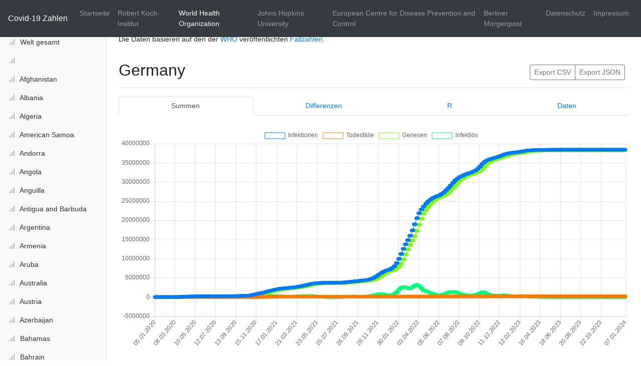

--- FILE ---
content_type: text/html; charset=UTF-8
request_url: https://covid19-zahlen.de/who.php?country=DE
body_size: 54332
content:
<!doctype html>
<html lang="de">
<head>
<meta charset="utf-8">
<meta name="viewport" content="width=device-width, initial-scale=1, shrink-to-fit=no">
<meta name="description" content="Covid-19 Zahlen">
<meta name="author" content="Universal Ware Gmbh / Andreas Müller">
<title>Covid-19 Zahlen</title>

<link href="/css/bootstrap.min.css" rel="stylesheet" />

<link rel="apple-touch-icon" href="/img/favicons/apple-touch-icon.png" sizes="180x180">
<link rel="icon" href="/img/favicons/favicon-32x32.png" sizes="32x32" type="image/png">
<link rel="icon" href="/img/favicons/favicon-16x16.png" sizes="16x16" type="image/png">
<link rel="manifest" href="/img/favicons/manifest.json">
<link rel="icon" href="/img/favicons/favicon.ico">

<meta name="msapplication-config" content="/img/favicons/browserconfig.xml">
<meta name="theme-color" content="#563d7c">

<script src="/js/jquery-3.4.1.slim.min.js"></script>
<script src="/js/bootstrap.bundle.min.js"></script>
<script src="/js/feather.min.js"></script>
<script src="/js/chart.min.js"></script>
<link href="/css/styles.css" rel="stylesheet">
</head>
<body>
  <nav class="navbar navbar-expand-md navbar-dark fixed-top bg-dark">
  
    <a class="navbar-brand" href="index.php">Covid-19 Zahlen</a>
    <button class="navbar-toggler" type="button" data-toggle="collapse" data-target="#navbarCollapse" aria-controls="navbarCollapse" aria-expanded="false" aria-label="Toggle navigation">
      <span class="navbar-toggler-icon"></span>
    </button>
    <div class="collapse navbar-collapse" id="navbarCollapse">
      <ul class="navbar-nav mr-auto">
        <li class="nav-item">
          <a class="nav-link" href="/index.php"><span class="d-md-none">Start</span><span class="d-none d-md-block">Startseite</span></a>
        </li>
        <li class="nav-item">
          <a class="nav-link" href="/rki.php"><span class="d-md-none">RKI</span><span class="d-none d-md-block">Robert Koch-Institut</span></a>
        </li>
        <li class="nav-item">
          <a class="nav-link active" href="/who.php"><span class="d-md-none">WHO</span><span class="d-none d-md-block">World Health Organization</span></a>
        </li>
        <li class="nav-item">
          <a class="nav-link" href="/jhu.php"><span class="d-md-none">JHU</span><span class="d-none d-md-block">Johns Hopkins University</span></a>
        </li>
        <li class="nav-item">
          <a class="nav-link" href="/ecdc.php"><span class="d-md-none">ECDC</span><span class="d-none d-md-block">European Centre for Disease Prevention and Control</span></a>
        </li>
        <li class="nav-item">
          <a class="nav-link" href="/mp.php"><span class="d-md-none">MP</span><span class="d-none d-md-block">Berliner Morgenpost</span></a>
        </li>
        <li class="nav-item">
          <a class="nav-link" href="/datenschutz.php"><span class="d-md-none">Datenschutz</span><span class="d-none d-md-block">Datenschutz</span></a>
        </li>
        <li class="nav-item">
          <a class="nav-link" href="/impressum.php"><span class="d-md-none">Impressum</span><span class="d-none d-md-block">Impressum</span></a>
        </li>
      </ul>
    </div>
  </nav>

	<div class="container-fluid">
		<div class="row">
			<nav class="col-md-2 d-none d-md-block bg-light sidebar">
				<div class="sidebar-sticky">
					<ul class="nav flex-column">
						<li class="nav-item"><a class="nav-link" href="/who.php"> <span data-feather="bar-chart"></span> Welt gesamt</a></li>
						<li class="nav-item"><a class="nav-link" href="/who.php?country="> <span data-feather="bar-chart"></span> </a></li>
						<li class="nav-item"><a class="nav-link" href="/who.php?country=AF"> <span data-feather="bar-chart"></span> Afghanistan</a></li>
						<li class="nav-item"><a class="nav-link" href="/who.php?country=AL"> <span data-feather="bar-chart"></span> Albania</a></li>
						<li class="nav-item"><a class="nav-link" href="/who.php?country=DZ"> <span data-feather="bar-chart"></span> Algeria</a></li>
						<li class="nav-item"><a class="nav-link" href="/who.php?country=AS"> <span data-feather="bar-chart"></span> American Samoa</a></li>
						<li class="nav-item"><a class="nav-link" href="/who.php?country=AD"> <span data-feather="bar-chart"></span> Andorra</a></li>
						<li class="nav-item"><a class="nav-link" href="/who.php?country=AO"> <span data-feather="bar-chart"></span> Angola</a></li>
						<li class="nav-item"><a class="nav-link" href="/who.php?country=AI"> <span data-feather="bar-chart"></span> Anguilla</a></li>
						<li class="nav-item"><a class="nav-link" href="/who.php?country=AG"> <span data-feather="bar-chart"></span> Antigua and Barbuda</a></li>
						<li class="nav-item"><a class="nav-link" href="/who.php?country=AR"> <span data-feather="bar-chart"></span> Argentina</a></li>
						<li class="nav-item"><a class="nav-link" href="/who.php?country=AM"> <span data-feather="bar-chart"></span> Armenia</a></li>
						<li class="nav-item"><a class="nav-link" href="/who.php?country=AW"> <span data-feather="bar-chart"></span> Aruba</a></li>
						<li class="nav-item"><a class="nav-link" href="/who.php?country=AU"> <span data-feather="bar-chart"></span> Australia</a></li>
						<li class="nav-item"><a class="nav-link" href="/who.php?country=AT"> <span data-feather="bar-chart"></span> Austria</a></li>
						<li class="nav-item"><a class="nav-link" href="/who.php?country=AZ"> <span data-feather="bar-chart"></span> Azerbaijan</a></li>
						<li class="nav-item"><a class="nav-link" href="/who.php?country=BS"> <span data-feather="bar-chart"></span> Bahamas</a></li>
						<li class="nav-item"><a class="nav-link" href="/who.php?country=BH"> <span data-feather="bar-chart"></span> Bahrain</a></li>
						<li class="nav-item"><a class="nav-link" href="/who.php?country=BD"> <span data-feather="bar-chart"></span> Bangladesh</a></li>
						<li class="nav-item"><a class="nav-link" href="/who.php?country=BB"> <span data-feather="bar-chart"></span> Barbados</a></li>
						<li class="nav-item"><a class="nav-link" href="/who.php?country=BY"> <span data-feather="bar-chart"></span> Belarus</a></li>
						<li class="nav-item"><a class="nav-link" href="/who.php?country=BE"> <span data-feather="bar-chart"></span> Belgium</a></li>
						<li class="nav-item"><a class="nav-link" href="/who.php?country=BZ"> <span data-feather="bar-chart"></span> Belize</a></li>
						<li class="nav-item"><a class="nav-link" href="/who.php?country=BJ"> <span data-feather="bar-chart"></span> Benin</a></li>
						<li class="nav-item"><a class="nav-link" href="/who.php?country=BM"> <span data-feather="bar-chart"></span> Bermuda</a></li>
						<li class="nav-item"><a class="nav-link" href="/who.php?country=BT"> <span data-feather="bar-chart"></span> Bhutan</a></li>
						<li class="nav-item"><a class="nav-link" href="/who.php?country=BO"> <span data-feather="bar-chart"></span> Bolivia (Plurinational State of)</a></li>
						<li class="nav-item"><a class="nav-link" href="/who.php?country=BQ"> <span data-feather="bar-chart"></span> Bonaire, Saint Eustatius and Saba</a></li>
						<li class="nav-item"><a class="nav-link" href="/who.php?country=BA"> <span data-feather="bar-chart"></span> Bosnia and Herzegovina</a></li>
						<li class="nav-item"><a class="nav-link" href="/who.php?country=BW"> <span data-feather="bar-chart"></span> Botswana</a></li>
						<li class="nav-item"><a class="nav-link" href="/who.php?country=BR"> <span data-feather="bar-chart"></span> Brazil</a></li>
						<li class="nav-item"><a class="nav-link" href="/who.php?country=VG"> <span data-feather="bar-chart"></span> British Virgin Islands</a></li>
						<li class="nav-item"><a class="nav-link" href="/who.php?country=BN"> <span data-feather="bar-chart"></span> Brunei Darussalam</a></li>
						<li class="nav-item"><a class="nav-link" href="/who.php?country=BG"> <span data-feather="bar-chart"></span> Bulgaria</a></li>
						<li class="nav-item"><a class="nav-link" href="/who.php?country=BF"> <span data-feather="bar-chart"></span> Burkina Faso</a></li>
						<li class="nav-item"><a class="nav-link" href="/who.php?country=BI"> <span data-feather="bar-chart"></span> Burundi</a></li>
						<li class="nav-item"><a class="nav-link" href="/who.php?country=CV"> <span data-feather="bar-chart"></span> Cabo Verde</a></li>
						<li class="nav-item"><a class="nav-link" href="/who.php?country=KH"> <span data-feather="bar-chart"></span> Cambodia</a></li>
						<li class="nav-item"><a class="nav-link" href="/who.php?country=CM"> <span data-feather="bar-chart"></span> Cameroon</a></li>
						<li class="nav-item"><a class="nav-link" href="/who.php?country=CA"> <span data-feather="bar-chart"></span> Canada</a></li>
						<li class="nav-item"><a class="nav-link" href="/who.php?country=KY"> <span data-feather="bar-chart"></span> Cayman Islands</a></li>
						<li class="nav-item"><a class="nav-link" href="/who.php?country=CF"> <span data-feather="bar-chart"></span> Central African Republic</a></li>
						<li class="nav-item"><a class="nav-link" href="/who.php?country=TD"> <span data-feather="bar-chart"></span> Chad</a></li>
						<li class="nav-item"><a class="nav-link" href="/who.php?country=CL"> <span data-feather="bar-chart"></span> Chile</a></li>
						<li class="nav-item"><a class="nav-link" href="/who.php?country=CN"> <span data-feather="bar-chart"></span> China</a></li>
						<li class="nav-item"><a class="nav-link" href="/who.php?country=CO"> <span data-feather="bar-chart"></span> Colombia</a></li>
						<li class="nav-item"><a class="nav-link" href="/who.php?country=KM"> <span data-feather="bar-chart"></span> Comoros</a></li>
						<li class="nav-item"><a class="nav-link" href="/who.php?country=CG"> <span data-feather="bar-chart"></span> Congo</a></li>
						<li class="nav-item"><a class="nav-link" href="/who.php?country=CK"> <span data-feather="bar-chart"></span> Cook Islands</a></li>
						<li class="nav-item"><a class="nav-link" href="/who.php?country=CR"> <span data-feather="bar-chart"></span> Costa Rica</a></li>
						<li class="nav-item"><a class="nav-link" href="/who.php?country=HR"> <span data-feather="bar-chart"></span> Croatia</a></li>
						<li class="nav-item"><a class="nav-link" href="/who.php?country=CU"> <span data-feather="bar-chart"></span> Cuba</a></li>
						<li class="nav-item"><a class="nav-link" href="/who.php?country=CW"> <span data-feather="bar-chart"></span> CuraÃ§ao</a></li>
						<li class="nav-item"><a class="nav-link" href="/who.php?country=CY"> <span data-feather="bar-chart"></span> Cyprus</a></li>
						<li class="nav-item"><a class="nav-link" href="/who.php?country=CZ"> <span data-feather="bar-chart"></span> Czechia</a></li>
						<li class="nav-item"><a class="nav-link" href="/who.php?country=CI"> <span data-feather="bar-chart"></span> CÃ´te d&#039;Ivoire</a></li>
						<li class="nav-item"><a class="nav-link" href="/who.php?country=KP"> <span data-feather="bar-chart"></span> Democratic People&#039;s Republic of Korea</a></li>
						<li class="nav-item"><a class="nav-link" href="/who.php?country=CD"> <span data-feather="bar-chart"></span> Democratic Republic of the Congo</a></li>
						<li class="nav-item"><a class="nav-link" href="/who.php?country=DK"> <span data-feather="bar-chart"></span> Denmark</a></li>
						<li class="nav-item"><a class="nav-link" href="/who.php?country=DJ"> <span data-feather="bar-chart"></span> Djibouti</a></li>
						<li class="nav-item"><a class="nav-link" href="/who.php?country=DM"> <span data-feather="bar-chart"></span> Dominica</a></li>
						<li class="nav-item"><a class="nav-link" href="/who.php?country=DO"> <span data-feather="bar-chart"></span> Dominican Republic</a></li>
						<li class="nav-item"><a class="nav-link" href="/who.php?country=EC"> <span data-feather="bar-chart"></span> Ecuador</a></li>
						<li class="nav-item"><a class="nav-link" href="/who.php?country=EG"> <span data-feather="bar-chart"></span> Egypt</a></li>
						<li class="nav-item"><a class="nav-link" href="/who.php?country=SV"> <span data-feather="bar-chart"></span> El Salvador</a></li>
						<li class="nav-item"><a class="nav-link" href="/who.php?country=GQ"> <span data-feather="bar-chart"></span> Equatorial Guinea</a></li>
						<li class="nav-item"><a class="nav-link" href="/who.php?country=ER"> <span data-feather="bar-chart"></span> Eritrea</a></li>
						<li class="nav-item"><a class="nav-link" href="/who.php?country=EE"> <span data-feather="bar-chart"></span> Estonia</a></li>
						<li class="nav-item"><a class="nav-link" href="/who.php?country=SZ"> <span data-feather="bar-chart"></span> Eswatini</a></li>
						<li class="nav-item"><a class="nav-link" href="/who.php?country=ET"> <span data-feather="bar-chart"></span> Ethiopia</a></li>
						<li class="nav-item"><a class="nav-link" href="/who.php?country=FK"> <span data-feather="bar-chart"></span> Falkland Islands (Malvinas)</a></li>
						<li class="nav-item"><a class="nav-link" href="/who.php?country=FO"> <span data-feather="bar-chart"></span> Faroe Islands</a></li>
						<li class="nav-item"><a class="nav-link" href="/who.php?country=FJ"> <span data-feather="bar-chart"></span> Fiji</a></li>
						<li class="nav-item"><a class="nav-link" href="/who.php?country=FI"> <span data-feather="bar-chart"></span> Finland</a></li>
						<li class="nav-item"><a class="nav-link" href="/who.php?country=FR"> <span data-feather="bar-chart"></span> France</a></li>
						<li class="nav-item"><a class="nav-link" href="/who.php?country=GF"> <span data-feather="bar-chart"></span> French Guiana</a></li>
						<li class="nav-item"><a class="nav-link" href="/who.php?country=PF"> <span data-feather="bar-chart"></span> French Polynesia</a></li>
						<li class="nav-item"><a class="nav-link" href="/who.php?country=GA"> <span data-feather="bar-chart"></span> Gabon</a></li>
						<li class="nav-item"><a class="nav-link" href="/who.php?country=GM"> <span data-feather="bar-chart"></span> Gambia</a></li>
						<li class="nav-item"><a class="nav-link" href="/who.php?country=GE"> <span data-feather="bar-chart"></span> Georgia</a></li>
						<li class="nav-item"><a class="nav-link active" href="/who.php?country=DE"> <span data-feather="bar-chart"></span> Germany <span class="sr-only">(current)</span></a></li>
						<li class="nav-item"><a class="nav-link" href="/who.php?country=GH"> <span data-feather="bar-chart"></span> Ghana</a></li>
						<li class="nav-item"><a class="nav-link" href="/who.php?country=GI"> <span data-feather="bar-chart"></span> Gibraltar</a></li>
						<li class="nav-item"><a class="nav-link" href="/who.php?country=GR"> <span data-feather="bar-chart"></span> Greece</a></li>
						<li class="nav-item"><a class="nav-link" href="/who.php?country=GL"> <span data-feather="bar-chart"></span> Greenland</a></li>
						<li class="nav-item"><a class="nav-link" href="/who.php?country=GD"> <span data-feather="bar-chart"></span> Grenada</a></li>
						<li class="nav-item"><a class="nav-link" href="/who.php?country=GP"> <span data-feather="bar-chart"></span> Guadeloupe</a></li>
						<li class="nav-item"><a class="nav-link" href="/who.php?country=GU"> <span data-feather="bar-chart"></span> Guam</a></li>
						<li class="nav-item"><a class="nav-link" href="/who.php?country=GT"> <span data-feather="bar-chart"></span> Guatemala</a></li>
						<li class="nav-item"><a class="nav-link" href="/who.php?country=GG"> <span data-feather="bar-chart"></span> Guernsey</a></li>
						<li class="nav-item"><a class="nav-link" href="/who.php?country=GN"> <span data-feather="bar-chart"></span> Guinea</a></li>
						<li class="nav-item"><a class="nav-link" href="/who.php?country=GW"> <span data-feather="bar-chart"></span> Guinea-Bissau</a></li>
						<li class="nav-item"><a class="nav-link" href="/who.php?country=GY"> <span data-feather="bar-chart"></span> Guyana</a></li>
						<li class="nav-item"><a class="nav-link" href="/who.php?country=HT"> <span data-feather="bar-chart"></span> Haiti</a></li>
						<li class="nav-item"><a class="nav-link" href="/who.php?country=VA"> <span data-feather="bar-chart"></span> Holy See</a></li>
						<li class="nav-item"><a class="nav-link" href="/who.php?country=HN"> <span data-feather="bar-chart"></span> Honduras</a></li>
						<li class="nav-item"><a class="nav-link" href="/who.php?country=HU"> <span data-feather="bar-chart"></span> Hungary</a></li>
						<li class="nav-item"><a class="nav-link" href="/who.php?country=IS"> <span data-feather="bar-chart"></span> Iceland</a></li>
						<li class="nav-item"><a class="nav-link" href="/who.php?country=IN"> <span data-feather="bar-chart"></span> India</a></li>
						<li class="nav-item"><a class="nav-link" href="/who.php?country=ID"> <span data-feather="bar-chart"></span> Indonesia</a></li>
						<li class="nav-item"><a class="nav-link" href="/who.php?country=IR"> <span data-feather="bar-chart"></span> Iran (Islamic Republic of)</a></li>
						<li class="nav-item"><a class="nav-link" href="/who.php?country=IQ"> <span data-feather="bar-chart"></span> Iraq</a></li>
						<li class="nav-item"><a class="nav-link" href="/who.php?country=IE"> <span data-feather="bar-chart"></span> Ireland</a></li>
						<li class="nav-item"><a class="nav-link" href="/who.php?country=IM"> <span data-feather="bar-chart"></span> Isle of Man</a></li>
						<li class="nav-item"><a class="nav-link" href="/who.php?country=IL"> <span data-feather="bar-chart"></span> Israel</a></li>
						<li class="nav-item"><a class="nav-link" href="/who.php?country=IT"> <span data-feather="bar-chart"></span> Italy</a></li>
						<li class="nav-item"><a class="nav-link" href="/who.php?country=JM"> <span data-feather="bar-chart"></span> Jamaica</a></li>
						<li class="nav-item"><a class="nav-link" href="/who.php?country=JP"> <span data-feather="bar-chart"></span> Japan</a></li>
						<li class="nav-item"><a class="nav-link" href="/who.php?country=JE"> <span data-feather="bar-chart"></span> Jersey</a></li>
						<li class="nav-item"><a class="nav-link" href="/who.php?country=JO"> <span data-feather="bar-chart"></span> Jordan</a></li>
						<li class="nav-item"><a class="nav-link" href="/who.php?country=KZ"> <span data-feather="bar-chart"></span> Kazakhstan</a></li>
						<li class="nav-item"><a class="nav-link" href="/who.php?country=KE"> <span data-feather="bar-chart"></span> Kenya</a></li>
						<li class="nav-item"><a class="nav-link" href="/who.php?country=KI"> <span data-feather="bar-chart"></span> Kiribati</a></li>
						<li class="nav-item"><a class="nav-link" href="/who.php?country=XK"> <span data-feather="bar-chart"></span> Kosovo (in accordance with UN Security Council resolution 1244 (1999))</a></li>
						<li class="nav-item"><a class="nav-link" href="/who.php?country=KW"> <span data-feather="bar-chart"></span> Kuwait</a></li>
						<li class="nav-item"><a class="nav-link" href="/who.php?country=KG"> <span data-feather="bar-chart"></span> Kyrgyzstan</a></li>
						<li class="nav-item"><a class="nav-link" href="/who.php?country=LA"> <span data-feather="bar-chart"></span> Lao People&#039;s Democratic Republic</a></li>
						<li class="nav-item"><a class="nav-link" href="/who.php?country=LV"> <span data-feather="bar-chart"></span> Latvia</a></li>
						<li class="nav-item"><a class="nav-link" href="/who.php?country=LB"> <span data-feather="bar-chart"></span> Lebanon</a></li>
						<li class="nav-item"><a class="nav-link" href="/who.php?country=LS"> <span data-feather="bar-chart"></span> Lesotho</a></li>
						<li class="nav-item"><a class="nav-link" href="/who.php?country=LR"> <span data-feather="bar-chart"></span> Liberia</a></li>
						<li class="nav-item"><a class="nav-link" href="/who.php?country=LY"> <span data-feather="bar-chart"></span> Libya</a></li>
						<li class="nav-item"><a class="nav-link" href="/who.php?country=LI"> <span data-feather="bar-chart"></span> Liechtenstein</a></li>
						<li class="nav-item"><a class="nav-link" href="/who.php?country=LT"> <span data-feather="bar-chart"></span> Lithuania</a></li>
						<li class="nav-item"><a class="nav-link" href="/who.php?country=LU"> <span data-feather="bar-chart"></span> Luxembourg</a></li>
						<li class="nav-item"><a class="nav-link" href="/who.php?country=MG"> <span data-feather="bar-chart"></span> Madagascar</a></li>
						<li class="nav-item"><a class="nav-link" href="/who.php?country=MW"> <span data-feather="bar-chart"></span> Malawi</a></li>
						<li class="nav-item"><a class="nav-link" href="/who.php?country=MY"> <span data-feather="bar-chart"></span> Malaysia</a></li>
						<li class="nav-item"><a class="nav-link" href="/who.php?country=MV"> <span data-feather="bar-chart"></span> Maldives</a></li>
						<li class="nav-item"><a class="nav-link" href="/who.php?country=ML"> <span data-feather="bar-chart"></span> Mali</a></li>
						<li class="nav-item"><a class="nav-link" href="/who.php?country=MT"> <span data-feather="bar-chart"></span> Malta</a></li>
						<li class="nav-item"><a class="nav-link" href="/who.php?country=MH"> <span data-feather="bar-chart"></span> Marshall Islands</a></li>
						<li class="nav-item"><a class="nav-link" href="/who.php?country=MQ"> <span data-feather="bar-chart"></span> Martinique</a></li>
						<li class="nav-item"><a class="nav-link" href="/who.php?country=MR"> <span data-feather="bar-chart"></span> Mauritania</a></li>
						<li class="nav-item"><a class="nav-link" href="/who.php?country=MU"> <span data-feather="bar-chart"></span> Mauritius</a></li>
						<li class="nav-item"><a class="nav-link" href="/who.php?country=YT"> <span data-feather="bar-chart"></span> Mayotte</a></li>
						<li class="nav-item"><a class="nav-link" href="/who.php?country=MX"> <span data-feather="bar-chart"></span> Mexico</a></li>
						<li class="nav-item"><a class="nav-link" href="/who.php?country=FM"> <span data-feather="bar-chart"></span> Micronesia (Federated States of)</a></li>
						<li class="nav-item"><a class="nav-link" href="/who.php?country=MC"> <span data-feather="bar-chart"></span> Monaco</a></li>
						<li class="nav-item"><a class="nav-link" href="/who.php?country=MN"> <span data-feather="bar-chart"></span> Mongolia</a></li>
						<li class="nav-item"><a class="nav-link" href="/who.php?country=ME"> <span data-feather="bar-chart"></span> Montenegro</a></li>
						<li class="nav-item"><a class="nav-link" href="/who.php?country=MS"> <span data-feather="bar-chart"></span> Montserrat</a></li>
						<li class="nav-item"><a class="nav-link" href="/who.php?country=MA"> <span data-feather="bar-chart"></span> Morocco</a></li>
						<li class="nav-item"><a class="nav-link" href="/who.php?country=MZ"> <span data-feather="bar-chart"></span> Mozambique</a></li>
						<li class="nav-item"><a class="nav-link" href="/who.php?country=MM"> <span data-feather="bar-chart"></span> Myanmar</a></li>
						<li class="nav-item"><a class="nav-link" href="/who.php?country=NA"> <span data-feather="bar-chart"></span> Namibia</a></li>
						<li class="nav-item"><a class="nav-link" href="/who.php?country=NR"> <span data-feather="bar-chart"></span> Nauru</a></li>
						<li class="nav-item"><a class="nav-link" href="/who.php?country=NP"> <span data-feather="bar-chart"></span> Nepal</a></li>
						<li class="nav-item"><a class="nav-link" href="/who.php?country=NL"> <span data-feather="bar-chart"></span> Netherlands (Kingdom of the)</a></li>
						<li class="nav-item"><a class="nav-link" href="/who.php?country=NC"> <span data-feather="bar-chart"></span> New Caledonia</a></li>
						<li class="nav-item"><a class="nav-link" href="/who.php?country=NZ"> <span data-feather="bar-chart"></span> New Zealand</a></li>
						<li class="nav-item"><a class="nav-link" href="/who.php?country=NI"> <span data-feather="bar-chart"></span> Nicaragua</a></li>
						<li class="nav-item"><a class="nav-link" href="/who.php?country=NE"> <span data-feather="bar-chart"></span> Niger</a></li>
						<li class="nav-item"><a class="nav-link" href="/who.php?country=NG"> <span data-feather="bar-chart"></span> Nigeria</a></li>
						<li class="nav-item"><a class="nav-link" href="/who.php?country=NU"> <span data-feather="bar-chart"></span> Niue</a></li>
						<li class="nav-item"><a class="nav-link" href="/who.php?country=MK"> <span data-feather="bar-chart"></span> North Macedonia</a></li>
						<li class="nav-item"><a class="nav-link" href="/who.php?country=MP"> <span data-feather="bar-chart"></span> Northern Mariana Islands</a></li>
						<li class="nav-item"><a class="nav-link" href="/who.php?country=NO"> <span data-feather="bar-chart"></span> Norway</a></li>
						<li class="nav-item"><a class="nav-link" href="/who.php?country=OM"> <span data-feather="bar-chart"></span> Oman</a></li>
						<li class="nav-item"><a class="nav-link" href="/who.php?country=PK"> <span data-feather="bar-chart"></span> Pakistan</a></li>
						<li class="nav-item"><a class="nav-link" href="/who.php?country=PW"> <span data-feather="bar-chart"></span> Palau</a></li>
						<li class="nav-item"><a class="nav-link" href="/who.php?country=PA"> <span data-feather="bar-chart"></span> Panama</a></li>
						<li class="nav-item"><a class="nav-link" href="/who.php?country=PG"> <span data-feather="bar-chart"></span> Papua New Guinea</a></li>
						<li class="nav-item"><a class="nav-link" href="/who.php?country=PY"> <span data-feather="bar-chart"></span> Paraguay</a></li>
						<li class="nav-item"><a class="nav-link" href="/who.php?country=PE"> <span data-feather="bar-chart"></span> Peru</a></li>
						<li class="nav-item"><a class="nav-link" href="/who.php?country=PH"> <span data-feather="bar-chart"></span> Philippines</a></li>
						<li class="nav-item"><a class="nav-link" href="/who.php?country=PN"> <span data-feather="bar-chart"></span> Pitcairn</a></li>
						<li class="nav-item"><a class="nav-link" href="/who.php?country=PL"> <span data-feather="bar-chart"></span> Poland</a></li>
						<li class="nav-item"><a class="nav-link" href="/who.php?country=PT"> <span data-feather="bar-chart"></span> Portugal</a></li>
						<li class="nav-item"><a class="nav-link" href="/who.php?country=PR"> <span data-feather="bar-chart"></span> Puerto Rico</a></li>
						<li class="nav-item"><a class="nav-link" href="/who.php?country=QA"> <span data-feather="bar-chart"></span> Qatar</a></li>
						<li class="nav-item"><a class="nav-link" href="/who.php?country=KR"> <span data-feather="bar-chart"></span> Republic of Korea</a></li>
						<li class="nav-item"><a class="nav-link" href="/who.php?country=MD"> <span data-feather="bar-chart"></span> Republic of Moldova</a></li>
						<li class="nav-item"><a class="nav-link" href="/who.php?country=RO"> <span data-feather="bar-chart"></span> Romania</a></li>
						<li class="nav-item"><a class="nav-link" href="/who.php?country=RU"> <span data-feather="bar-chart"></span> Russian Federation</a></li>
						<li class="nav-item"><a class="nav-link" href="/who.php?country=RW"> <span data-feather="bar-chart"></span> Rwanda</a></li>
						<li class="nav-item"><a class="nav-link" href="/who.php?country=RE"> <span data-feather="bar-chart"></span> RÃ©union</a></li>
						<li class="nav-item"><a class="nav-link" href="/who.php?country=BL"> <span data-feather="bar-chart"></span> Saint BarthÃ©lemy</a></li>
						<li class="nav-item"><a class="nav-link" href="/who.php?country=SH"> <span data-feather="bar-chart"></span> Saint Helena</a></li>
						<li class="nav-item"><a class="nav-link" href="/who.php?country=KN"> <span data-feather="bar-chart"></span> Saint Kitts and Nevis</a></li>
						<li class="nav-item"><a class="nav-link" href="/who.php?country=LC"> <span data-feather="bar-chart"></span> Saint Lucia</a></li>
						<li class="nav-item"><a class="nav-link" href="/who.php?country=MF"> <span data-feather="bar-chart"></span> Saint Martin (French part)</a></li>
						<li class="nav-item"><a class="nav-link" href="/who.php?country=PM"> <span data-feather="bar-chart"></span> Saint Pierre and Miquelon</a></li>
						<li class="nav-item"><a class="nav-link" href="/who.php?country=VC"> <span data-feather="bar-chart"></span> Saint Vincent and the Grenadines</a></li>
						<li class="nav-item"><a class="nav-link" href="/who.php?country=WS"> <span data-feather="bar-chart"></span> Samoa</a></li>
						<li class="nav-item"><a class="nav-link" href="/who.php?country=SM"> <span data-feather="bar-chart"></span> San Marino</a></li>
						<li class="nav-item"><a class="nav-link" href="/who.php?country=ST"> <span data-feather="bar-chart"></span> Sao Tome and Principe</a></li>
						<li class="nav-item"><a class="nav-link" href="/who.php?country=SA"> <span data-feather="bar-chart"></span> Saudi Arabia</a></li>
						<li class="nav-item"><a class="nav-link" href="/who.php?country=SN"> <span data-feather="bar-chart"></span> Senegal</a></li>
						<li class="nav-item"><a class="nav-link" href="/who.php?country=RS"> <span data-feather="bar-chart"></span> Serbia</a></li>
						<li class="nav-item"><a class="nav-link" href="/who.php?country=SC"> <span data-feather="bar-chart"></span> Seychelles</a></li>
						<li class="nav-item"><a class="nav-link" href="/who.php?country=SL"> <span data-feather="bar-chart"></span> Sierra Leone</a></li>
						<li class="nav-item"><a class="nav-link" href="/who.php?country=SG"> <span data-feather="bar-chart"></span> Singapore</a></li>
						<li class="nav-item"><a class="nav-link" href="/who.php?country=SX"> <span data-feather="bar-chart"></span> Sint Maarten (Dutch part)</a></li>
						<li class="nav-item"><a class="nav-link" href="/who.php?country=SK"> <span data-feather="bar-chart"></span> Slovakia</a></li>
						<li class="nav-item"><a class="nav-link" href="/who.php?country=SI"> <span data-feather="bar-chart"></span> Slovenia</a></li>
						<li class="nav-item"><a class="nav-link" href="/who.php?country=SB"> <span data-feather="bar-chart"></span> Solomon Islands</a></li>
						<li class="nav-item"><a class="nav-link" href="/who.php?country=SO"> <span data-feather="bar-chart"></span> Somalia</a></li>
						<li class="nav-item"><a class="nav-link" href="/who.php?country=ZA"> <span data-feather="bar-chart"></span> South Africa</a></li>
						<li class="nav-item"><a class="nav-link" href="/who.php?country=SS"> <span data-feather="bar-chart"></span> South Sudan</a></li>
						<li class="nav-item"><a class="nav-link" href="/who.php?country=ES"> <span data-feather="bar-chart"></span> Spain</a></li>
						<li class="nav-item"><a class="nav-link" href="/who.php?country=LK"> <span data-feather="bar-chart"></span> Sri Lanka</a></li>
						<li class="nav-item"><a class="nav-link" href="/who.php?country=SD"> <span data-feather="bar-chart"></span> Sudan</a></li>
						<li class="nav-item"><a class="nav-link" href="/who.php?country=SR"> <span data-feather="bar-chart"></span> Suriname</a></li>
						<li class="nav-item"><a class="nav-link" href="/who.php?country=SE"> <span data-feather="bar-chart"></span> Sweden</a></li>
						<li class="nav-item"><a class="nav-link" href="/who.php?country=CH"> <span data-feather="bar-chart"></span> Switzerland</a></li>
						<li class="nav-item"><a class="nav-link" href="/who.php?country=SY"> <span data-feather="bar-chart"></span> Syrian Arab Republic</a></li>
						<li class="nav-item"><a class="nav-link" href="/who.php?country=TJ"> <span data-feather="bar-chart"></span> Tajikistan</a></li>
						<li class="nav-item"><a class="nav-link" href="/who.php?country=TH"> <span data-feather="bar-chart"></span> Thailand</a></li>
						<li class="nav-item"><a class="nav-link" href="/who.php?country=TL"> <span data-feather="bar-chart"></span> Timor-Leste</a></li>
						<li class="nav-item"><a class="nav-link" href="/who.php?country=TG"> <span data-feather="bar-chart"></span> Togo</a></li>
						<li class="nav-item"><a class="nav-link" href="/who.php?country=TK"> <span data-feather="bar-chart"></span> Tokelau</a></li>
						<li class="nav-item"><a class="nav-link" href="/who.php?country=TO"> <span data-feather="bar-chart"></span> Tonga</a></li>
						<li class="nav-item"><a class="nav-link" href="/who.php?country=TT"> <span data-feather="bar-chart"></span> Trinidad and Tobago</a></li>
						<li class="nav-item"><a class="nav-link" href="/who.php?country=TN"> <span data-feather="bar-chart"></span> Tunisia</a></li>
						<li class="nav-item"><a class="nav-link" href="/who.php?country=TM"> <span data-feather="bar-chart"></span> Turkmenistan</a></li>
						<li class="nav-item"><a class="nav-link" href="/who.php?country=TC"> <span data-feather="bar-chart"></span> Turks and Caicos Islands</a></li>
						<li class="nav-item"><a class="nav-link" href="/who.php?country=TV"> <span data-feather="bar-chart"></span> Tuvalu</a></li>
						<li class="nav-item"><a class="nav-link" href="/who.php?country=TR"> <span data-feather="bar-chart"></span> TÃ¼rkiye</a></li>
						<li class="nav-item"><a class="nav-link" href="/who.php?country=UG"> <span data-feather="bar-chart"></span> Uganda</a></li>
						<li class="nav-item"><a class="nav-link" href="/who.php?country=UA"> <span data-feather="bar-chart"></span> Ukraine</a></li>
						<li class="nav-item"><a class="nav-link" href="/who.php?country=AE"> <span data-feather="bar-chart"></span> United Arab Emirates</a></li>
						<li class="nav-item"><a class="nav-link" href="/who.php?country=GB"> <span data-feather="bar-chart"></span> United Kingdom of Great Britain and Northern Ireland</a></li>
						<li class="nav-item"><a class="nav-link" href="/who.php?country=TZ"> <span data-feather="bar-chart"></span> United Republic of Tanzania</a></li>
						<li class="nav-item"><a class="nav-link" href="/who.php?country=VI"> <span data-feather="bar-chart"></span> United States Virgin Islands</a></li>
						<li class="nav-item"><a class="nav-link" href="/who.php?country=US"> <span data-feather="bar-chart"></span> United States of America</a></li>
						<li class="nav-item"><a class="nav-link" href="/who.php?country=UY"> <span data-feather="bar-chart"></span> Uruguay</a></li>
						<li class="nav-item"><a class="nav-link" href="/who.php?country=UZ"> <span data-feather="bar-chart"></span> Uzbekistan</a></li>
						<li class="nav-item"><a class="nav-link" href="/who.php?country=VU"> <span data-feather="bar-chart"></span> Vanuatu</a></li>
						<li class="nav-item"><a class="nav-link" href="/who.php?country=VE"> <span data-feather="bar-chart"></span> Venezuela (Bolivarian Republic of)</a></li>
						<li class="nav-item"><a class="nav-link" href="/who.php?country=VN"> <span data-feather="bar-chart"></span> Viet Nam</a></li>
						<li class="nav-item"><a class="nav-link" href="/who.php?country=WF"> <span data-feather="bar-chart"></span> Wallis and Futuna</a></li>
						<li class="nav-item"><a class="nav-link" href="/who.php?country=YE"> <span data-feather="bar-chart"></span> Yemen</a></li>
						<li class="nav-item"><a class="nav-link" href="/who.php?country=ZM"> <span data-feather="bar-chart"></span> Zambia</a></li>
						<li class="nav-item"><a class="nav-link" href="/who.php?country=ZW"> <span data-feather="bar-chart"></span> Zimbabwe</a></li>
						<li class="nav-item"><a class="nav-link" href="/who.php?country=PS"> <span data-feather="bar-chart"></span> occupied Palestinian territory, including east Jerusalem</a></li>
					</ul>
				</div>
			</nav>

			<main role="main" class="col-md-9 ml-sm-auto col-lg-10 px-4">

			<p>Die Daten basieren auf den der <a href="https://www.who.int/" target="_blank">WHO</a> veröffentlichten <a href="https://covid19.who.int/" target="_blank">Fallzahlen</a>.</p>
			<div class="d-flex justify-content-between flex-wrap flex-md-nowrap align-items-center pt-3 pb-2 mb-3 border-bottom">
				<h1 class="h2">Germany</h1>

				<div class="btn-toolbar mb-2 mb-md-0">
					<div class="btn-group mr-2">
						<a href="/who.php?country=DE&amp;format=csv" class="btn btn-sm btn-outline-secondary">Export CSV</a>
						<a href="/who.php?country=DE&amp;format=json" class="btn btn-sm btn-outline-secondary">Export JSON</a>
					</div>
				</div>
			</div>

 			<nav>
				<div class="nav nav-tabs nav-fill" id="nav-tab" role="tablist">
					<a class="nav-item nav-link active" id="nav-sum-tab" data-toggle="tab" href="#nav-sum" role="tab" aria-controls="nav-sum" aria-selected="true">Summen</a>
					<a class="nav-item nav-link" id="nav-diff-tab" data-toggle="tab" href="#nav-diff" role="tab" aria-controls="nav-diff" aria-selected="false">Differenzen</a>
					<a class="nav-item nav-link" id="nav-r-tab" data-toggle="tab" href="#nav-r" role="tab" aria-controls="nav-r" aria-selected="false">R</a>
					<a class="nav-item nav-link" id="nav-data-tab" data-toggle="tab" href="#nav-data" role="tab" aria-controls="nav-data" aria-selected="false">Daten</a>
				</div>
			</nav>

			<div class="tab-content" id="nav-tabContent">
				<div class="tab-pane fade show active" id="nav-sum" role="tabpanel" aria-labelledby="nav-sum-tab">
					<canvas class="my-4 w-100" id="myChart" width="900" height="400"></canvas>
				</div>
				<div class="tab-pane fade" id="nav-diff" role="tabpanel" aria-labelledby="nav-diff-tab">
					<canvas class="my-4 w-100" id="myChart2" width="900" height="400"></canvas>
				</div>
				<div class="tab-pane fade" id="nav-r" role="tabpanel" aria-labelledby="nav-r-tab">
					<canvas class="my-4 w-100" id="myChart3" width="900" height="400"></canvas>
				</div>
				<div class="tab-pane fade" id="nav-data" role="tabpanel" aria-labelledby="nav-data-tab">
			<div class="table-responsive">
				<table class="table table-striped table-sm">
					<thead>
						<tr>
							<th>Datum</th>
							<th class="text-right">Infektionen</th>
							<th class="text-right">&Delta; Infektionen</th>
							<th class="text-right">%&Delta; Infektionen</th>
							<th class="text-right">R<sub>Inf</sub></th>
							<th class="text-right">Dunkelziffer<sup>*</sup></th>
							<th class="text-right">%&Delta; Dunkelziffer</th>
							<th class="text-right">Dunkelziffer %<sup>*</sup></th>
							<th class="text-right">R<sub>DZ</sub></th>
							<th class="text-right">Todesfälle</th>
							<th class="text-right">&Delta;Todesfälle</th>
							<th class="text-right">%&Delta; Todesfälle</th>
							<th class="text-right">FS</th>
							<th class="text-right">Genesen<sup>*</sup></th>
							<th class="text-right">%&Delta; Genesen<sup>*</sup></th>
							<th class="text-right">Infekti&ouml;s<sup>*</sup></th>
							<th class="text-right">%&Delta; Infektiös<sup>*</sup></th>
						</tr>
					</thead>
					<tbody>
						<tr>
							<td>07.01.2024</td><td class="text-right">38.437.756</td><td class="text-right">&plusmn;0</td><td class="text-right">&plusmn;0,0%</td><td class="text-right"></td><td class="text-right">47.291.622</td><td class="text-right">&plusmn;0</td><td class="text-right">+18,7%</td><td class="text-right"></td><td class="text-right">174.979</td><td class="text-right">&plusmn;0</td><td class="text-right">&plusmn;0,0%</td><td class="text-right">0,5%</td><td class="text-right">38.262.777</td><td class="text-right">0</td><td class="text-right">0</td><td class="text-right">0</td>
						</tr>
						<tr>
							<td>06.01.2024</td><td class="text-right">38.437.756</td><td class="text-right">&plusmn;0</td><td class="text-right">&plusmn;0,0%</td><td class="text-right"></td><td class="text-right">47.291.622</td><td class="text-right">&plusmn;0</td><td class="text-right">+18,7%</td><td class="text-right"></td><td class="text-right">174.979</td><td class="text-right">&plusmn;0</td><td class="text-right">&plusmn;0,0%</td><td class="text-right">0,5%</td><td class="text-right">38.262.777</td><td class="text-right">0</td><td class="text-right">0</td><td class="text-right">0</td>
						</tr>
						<tr>
							<td>05.01.2024</td><td class="text-right">38.437.756</td><td class="text-right">&plusmn;0</td><td class="text-right">&plusmn;0,0%</td><td class="text-right"></td><td class="text-right">47.291.622</td><td class="text-right">&plusmn;0</td><td class="text-right">+18,7%</td><td class="text-right"></td><td class="text-right">174.979</td><td class="text-right">&plusmn;0</td><td class="text-right">&plusmn;0,0%</td><td class="text-right">0,5%</td><td class="text-right">38.262.777</td><td class="text-right">0</td><td class="text-right">0</td><td class="text-right">0</td>
						</tr>
						<tr>
							<td>04.01.2024</td><td class="text-right">38.437.756</td><td class="text-right">&plusmn;0</td><td class="text-right">&plusmn;0,0%</td><td class="text-right"></td><td class="text-right">47.291.622</td><td class="text-right">&plusmn;0</td><td class="text-right">+18,7%</td><td class="text-right"></td><td class="text-right">174.979</td><td class="text-right">&plusmn;0</td><td class="text-right">&plusmn;0,0%</td><td class="text-right">0,5%</td><td class="text-right">38.262.777</td><td class="text-right">0</td><td class="text-right">0</td><td class="text-right">0</td>
						</tr>
						<tr>
							<td>03.01.2024</td><td class="text-right">38.437.756</td><td class="text-right">&plusmn;0</td><td class="text-right">&plusmn;0,0%</td><td class="text-right"></td><td class="text-right">47.291.622</td><td class="text-right">&plusmn;0</td><td class="text-right">+18,7%</td><td class="text-right"></td><td class="text-right">174.979</td><td class="text-right">&plusmn;0</td><td class="text-right">&plusmn;0,0%</td><td class="text-right">0,5%</td><td class="text-right">38.262.777</td><td class="text-right">0</td><td class="text-right">0</td><td class="text-right">0</td>
						</tr>
						<tr>
							<td>02.01.2024</td><td class="text-right">38.437.756</td><td class="text-right">&plusmn;0</td><td class="text-right">&plusmn;0,0%</td><td class="text-right"></td><td class="text-right">47.291.622</td><td class="text-right">&plusmn;0</td><td class="text-right">+18,7%</td><td class="text-right"></td><td class="text-right">174.979</td><td class="text-right">&plusmn;0</td><td class="text-right">&plusmn;0,0%</td><td class="text-right">0,5%</td><td class="text-right">38.262.777</td><td class="text-right">0</td><td class="text-right">0</td><td class="text-right">0</td>
						</tr>
						<tr>
							<td>01.01.2024</td><td class="text-right">38.437.756</td><td class="text-right">&plusmn;0</td><td class="text-right">&plusmn;0,0%</td><td class="text-right"></td><td class="text-right">47.291.622</td><td class="text-right">&plusmn;0</td><td class="text-right">+18,7%</td><td class="text-right"></td><td class="text-right">174.979</td><td class="text-right">&plusmn;0</td><td class="text-right">&plusmn;0,0%</td><td class="text-right">0,5%</td><td class="text-right">38.262.777</td><td class="text-right">0</td><td class="text-right">0</td><td class="text-right">0</td>
						</tr>
						<tr>
							<td>31.12.2023</td><td class="text-right">38.437.756</td><td class="text-right">&plusmn;0</td><td class="text-right">&plusmn;0,0%</td><td class="text-right"></td><td class="text-right">47.291.622</td><td class="text-right">&plusmn;0</td><td class="text-right">+18,7%</td><td class="text-right"></td><td class="text-right">174.979</td><td class="text-right">&plusmn;0</td><td class="text-right">&plusmn;0,0%</td><td class="text-right">0,5%</td><td class="text-right">38.262.777</td><td class="text-right">0</td><td class="text-right">0</td><td class="text-right">0</td>
						</tr>
						<tr>
							<td>30.12.2023</td><td class="text-right">38.437.756</td><td class="text-right">&plusmn;0</td><td class="text-right">&plusmn;0,0%</td><td class="text-right"></td><td class="text-right">47.291.622</td><td class="text-right">&plusmn;0</td><td class="text-right">+18,7%</td><td class="text-right"></td><td class="text-right">174.979</td><td class="text-right">&plusmn;0</td><td class="text-right">&plusmn;0,0%</td><td class="text-right">0,5%</td><td class="text-right">38.262.777</td><td class="text-right">0</td><td class="text-right">0</td><td class="text-right">0</td>
						</tr>
						<tr>
							<td>29.12.2023</td><td class="text-right">38.437.756</td><td class="text-right">&plusmn;0</td><td class="text-right">&plusmn;0,0%</td><td class="text-right"></td><td class="text-right">47.291.622</td><td class="text-right">&plusmn;0</td><td class="text-right">+18,7%</td><td class="text-right"></td><td class="text-right">174.979</td><td class="text-right">&plusmn;0</td><td class="text-right">&plusmn;0,0%</td><td class="text-right">0,5%</td><td class="text-right">38.262.777</td><td class="text-right">0</td><td class="text-right">0</td><td class="text-right">0</td>
						</tr>
						<tr>
							<td>28.12.2023</td><td class="text-right">38.437.756</td><td class="text-right">&plusmn;0</td><td class="text-right">&plusmn;0,0%</td><td class="text-right"></td><td class="text-right">47.291.622</td><td class="text-right">&plusmn;0</td><td class="text-right">+18,7%</td><td class="text-right"></td><td class="text-right">174.979</td><td class="text-right">&plusmn;0</td><td class="text-right">&plusmn;0,0%</td><td class="text-right">0,5%</td><td class="text-right">38.262.777</td><td class="text-right">0</td><td class="text-right">0</td><td class="text-right">0</td>
						</tr>
						<tr>
							<td>27.12.2023</td><td class="text-right">38.437.756</td><td class="text-right">&plusmn;0</td><td class="text-right">&plusmn;0,0%</td><td class="text-right"></td><td class="text-right">47.291.622</td><td class="text-right">&plusmn;0</td><td class="text-right">+18,7%</td><td class="text-right"></td><td class="text-right">174.979</td><td class="text-right">&plusmn;0</td><td class="text-right">&plusmn;0,0%</td><td class="text-right">0,5%</td><td class="text-right">38.262.777</td><td class="text-right">0</td><td class="text-right">0</td><td class="text-right">0</td>
						</tr>
						<tr>
							<td>26.12.2023</td><td class="text-right">38.437.756</td><td class="text-right">&plusmn;0</td><td class="text-right">&plusmn;0,0%</td><td class="text-right"></td><td class="text-right">47.291.622</td><td class="text-right">&plusmn;0</td><td class="text-right">+18,7%</td><td class="text-right"></td><td class="text-right">174.979</td><td class="text-right">&plusmn;0</td><td class="text-right">&plusmn;0,0%</td><td class="text-right">0,5%</td><td class="text-right">38.262.777</td><td class="text-right">0</td><td class="text-right">0</td><td class="text-right">0</td>
						</tr>
						<tr>
							<td>25.12.2023</td><td class="text-right">38.437.756</td><td class="text-right">&plusmn;0</td><td class="text-right">&plusmn;0,0%</td><td class="text-right"></td><td class="text-right">47.291.622</td><td class="text-right">&plusmn;0</td><td class="text-right">+18,7%</td><td class="text-right"></td><td class="text-right">174.979</td><td class="text-right">&plusmn;0</td><td class="text-right">&plusmn;0,0%</td><td class="text-right">0,5%</td><td class="text-right">38.262.777</td><td class="text-right">0</td><td class="text-right">0</td><td class="text-right">0</td>
						</tr>
						<tr>
							<td>24.12.2023</td><td class="text-right">38.437.756</td><td class="text-right">&plusmn;0</td><td class="text-right">&plusmn;0,0%</td><td class="text-right"></td><td class="text-right">47.291.622</td><td class="text-right">&plusmn;0</td><td class="text-right">+18,7%</td><td class="text-right"></td><td class="text-right">174.979</td><td class="text-right">&plusmn;0</td><td class="text-right">&plusmn;0,0%</td><td class="text-right">0,5%</td><td class="text-right">38.262.777</td><td class="text-right">0</td><td class="text-right">0</td><td class="text-right">0</td>
						</tr>
						<tr>
							<td>23.12.2023</td><td class="text-right">38.437.756</td><td class="text-right">&plusmn;0</td><td class="text-right">&plusmn;0,0%</td><td class="text-right"></td><td class="text-right">47.291.622</td><td class="text-right">&plusmn;0</td><td class="text-right">+18,7%</td><td class="text-right"></td><td class="text-right">174.979</td><td class="text-right">&plusmn;0</td><td class="text-right">&plusmn;0,0%</td><td class="text-right">0,5%</td><td class="text-right">38.262.777</td><td class="text-right">0</td><td class="text-right">0</td><td class="text-right">0</td>
						</tr>
						<tr>
							<td>22.12.2023</td><td class="text-right">38.437.756</td><td class="text-right">&plusmn;0</td><td class="text-right">&plusmn;0,0%</td><td class="text-right"></td><td class="text-right">47.291.622</td><td class="text-right">&plusmn;0</td><td class="text-right">+18,7%</td><td class="text-right"></td><td class="text-right">174.979</td><td class="text-right">&plusmn;0</td><td class="text-right">&plusmn;0,0%</td><td class="text-right">0,5%</td><td class="text-right">38.262.777</td><td class="text-right">0</td><td class="text-right">0</td><td class="text-right">0</td>
						</tr>
						<tr>
							<td>21.12.2023</td><td class="text-right">38.437.756</td><td class="text-right">&plusmn;0</td><td class="text-right">&plusmn;0,0%</td><td class="text-right"></td><td class="text-right">47.291.622</td><td class="text-right">&plusmn;0</td><td class="text-right">+18,7%</td><td class="text-right"></td><td class="text-right">174.979</td><td class="text-right">&plusmn;0</td><td class="text-right">&plusmn;0,0%</td><td class="text-right">0,5%</td><td class="text-right">38.262.777</td><td class="text-right">0</td><td class="text-right">0</td><td class="text-right">0</td>
						</tr>
						<tr>
							<td>20.12.2023</td><td class="text-right">38.437.756</td><td class="text-right">&plusmn;0</td><td class="text-right">&plusmn;0,0%</td><td class="text-right"></td><td class="text-right">47.291.622</td><td class="text-right">&plusmn;0</td><td class="text-right">+18,7%</td><td class="text-right"></td><td class="text-right">174.979</td><td class="text-right">&plusmn;0</td><td class="text-right">&plusmn;0,0%</td><td class="text-right">0,5%</td><td class="text-right">38.262.777</td><td class="text-right">0</td><td class="text-right">0</td><td class="text-right">0</td>
						</tr>
						<tr>
							<td>19.12.2023</td><td class="text-right">38.437.756</td><td class="text-right">&plusmn;0</td><td class="text-right">&plusmn;0,0%</td><td class="text-right"></td><td class="text-right">47.291.622</td><td class="text-right">&plusmn;0</td><td class="text-right">+18,7%</td><td class="text-right"></td><td class="text-right">174.979</td><td class="text-right">&plusmn;0</td><td class="text-right">&plusmn;0,0%</td><td class="text-right">0,5%</td><td class="text-right">38.262.777</td><td class="text-right">0</td><td class="text-right">0</td><td class="text-right">0</td>
						</tr>
						<tr>
							<td>18.12.2023</td><td class="text-right">38.437.756</td><td class="text-right">&plusmn;0</td><td class="text-right">&plusmn;0,0%</td><td class="text-right"></td><td class="text-right">47.291.622</td><td class="text-right">&plusmn;0</td><td class="text-right">+18,7%</td><td class="text-right"></td><td class="text-right">174.979</td><td class="text-right">&plusmn;0</td><td class="text-right">&plusmn;0,0%</td><td class="text-right">0,5%</td><td class="text-right">38.262.777</td><td class="text-right">0</td><td class="text-right">0</td><td class="text-right">0</td>
						</tr>
						<tr>
							<td>17.12.2023</td><td class="text-right">38.437.756</td><td class="text-right">&plusmn;0</td><td class="text-right">&plusmn;0,0%</td><td class="text-right"></td><td class="text-right">47.291.622</td><td class="text-right">&plusmn;0</td><td class="text-right">+18,7%</td><td class="text-right"></td><td class="text-right">174.979</td><td class="text-right">&plusmn;0</td><td class="text-right">&plusmn;0,0%</td><td class="text-right">0,5%</td><td class="text-right">38.262.777</td><td class="text-right">0</td><td class="text-right">0</td><td class="text-right">0</td>
						</tr>
						<tr>
							<td>16.12.2023</td><td class="text-right">38.437.756</td><td class="text-right">&plusmn;0</td><td class="text-right">&plusmn;0,0%</td><td class="text-right"></td><td class="text-right">47.291.622</td><td class="text-right">&plusmn;0</td><td class="text-right">+18,7%</td><td class="text-right"></td><td class="text-right">174.979</td><td class="text-right">&plusmn;0</td><td class="text-right">&plusmn;0,0%</td><td class="text-right">0,5%</td><td class="text-right">38.262.777</td><td class="text-right">0</td><td class="text-right">0</td><td class="text-right">0</td>
						</tr>
						<tr>
							<td>15.12.2023</td><td class="text-right">38.437.756</td><td class="text-right">&plusmn;0</td><td class="text-right">&plusmn;0,0%</td><td class="text-right"></td><td class="text-right">47.291.622</td><td class="text-right">&plusmn;0</td><td class="text-right">+18,7%</td><td class="text-right"></td><td class="text-right">174.979</td><td class="text-right">&plusmn;0</td><td class="text-right">&plusmn;0,0%</td><td class="text-right">0,5%</td><td class="text-right">38.262.777</td><td class="text-right">0</td><td class="text-right">0</td><td class="text-right">0</td>
						</tr>
						<tr>
							<td>14.12.2023</td><td class="text-right">38.437.756</td><td class="text-right">&plusmn;0</td><td class="text-right">&plusmn;0,0%</td><td class="text-right"></td><td class="text-right">47.291.622</td><td class="text-right">&plusmn;0</td><td class="text-right">+18,7%</td><td class="text-right"></td><td class="text-right">174.979</td><td class="text-right">&plusmn;0</td><td class="text-right">&plusmn;0,0%</td><td class="text-right">0,5%</td><td class="text-right">38.262.777</td><td class="text-right">0</td><td class="text-right">0</td><td class="text-right">0</td>
						</tr>
						<tr>
							<td>13.12.2023</td><td class="text-right">38.437.756</td><td class="text-right">&plusmn;0</td><td class="text-right">&plusmn;0,0%</td><td class="text-right"></td><td class="text-right">47.291.622</td><td class="text-right">&plusmn;0</td><td class="text-right">+18,7%</td><td class="text-right"></td><td class="text-right">174.979</td><td class="text-right">&plusmn;0</td><td class="text-right">&plusmn;0,0%</td><td class="text-right">0,5%</td><td class="text-right">38.262.777</td><td class="text-right">0</td><td class="text-right">0</td><td class="text-right">0</td>
						</tr>
						<tr>
							<td>12.12.2023</td><td class="text-right">38.437.756</td><td class="text-right">&plusmn;0</td><td class="text-right">&plusmn;0,0%</td><td class="text-right"></td><td class="text-right">47.291.622</td><td class="text-right">&plusmn;0</td><td class="text-right">+18,7%</td><td class="text-right"></td><td class="text-right">174.979</td><td class="text-right">&plusmn;0</td><td class="text-right">&plusmn;0,0%</td><td class="text-right">0,5%</td><td class="text-right">38.262.777</td><td class="text-right">0</td><td class="text-right">0</td><td class="text-right">0</td>
						</tr>
						<tr>
							<td>11.12.2023</td><td class="text-right">38.437.756</td><td class="text-right">&plusmn;0</td><td class="text-right">&plusmn;0,0%</td><td class="text-right"></td><td class="text-right">47.291.622</td><td class="text-right">&plusmn;0</td><td class="text-right">+18,7%</td><td class="text-right"></td><td class="text-right">174.979</td><td class="text-right">&plusmn;0</td><td class="text-right">&plusmn;0,0%</td><td class="text-right">0,5%</td><td class="text-right">38.262.777</td><td class="text-right">0</td><td class="text-right">0</td><td class="text-right">0</td>
						</tr>
						<tr>
							<td>10.12.2023</td><td class="text-right">38.437.756</td><td class="text-right">&plusmn;0</td><td class="text-right">&plusmn;0,0%</td><td class="text-right"></td><td class="text-right">47.291.622</td><td class="text-right">&plusmn;0</td><td class="text-right">+18,7%</td><td class="text-right"></td><td class="text-right">174.979</td><td class="text-right">&plusmn;0</td><td class="text-right">&plusmn;0,0%</td><td class="text-right">0,5%</td><td class="text-right">38.262.777</td><td class="text-right">0</td><td class="text-right">0</td><td class="text-right">0</td>
						</tr>
						<tr>
							<td>09.12.2023</td><td class="text-right">38.437.756</td><td class="text-right">&plusmn;0</td><td class="text-right">&plusmn;0,0%</td><td class="text-right"></td><td class="text-right">47.291.622</td><td class="text-right">&plusmn;0</td><td class="text-right">+18,7%</td><td class="text-right"></td><td class="text-right">174.979</td><td class="text-right">&plusmn;0</td><td class="text-right">&plusmn;0,0%</td><td class="text-right">0,5%</td><td class="text-right">38.262.777</td><td class="text-right">0</td><td class="text-right">0</td><td class="text-right">0</td>
						</tr>
						<tr>
							<td>08.12.2023</td><td class="text-right">38.437.756</td><td class="text-right">&plusmn;0</td><td class="text-right">&plusmn;0,0%</td><td class="text-right"></td><td class="text-right">47.291.622</td><td class="text-right">&plusmn;0</td><td class="text-right">+18,7%</td><td class="text-right"></td><td class="text-right">174.979</td><td class="text-right">&plusmn;0</td><td class="text-right">&plusmn;0,0%</td><td class="text-right">0,5%</td><td class="text-right">38.262.777</td><td class="text-right">0</td><td class="text-right">0</td><td class="text-right">0</td>
						</tr>
						<tr>
							<td>07.12.2023</td><td class="text-right">38.437.756</td><td class="text-right">&plusmn;0</td><td class="text-right">&plusmn;0,0%</td><td class="text-right"></td><td class="text-right">47.291.622</td><td class="text-right">&plusmn;0</td><td class="text-right">+18,7%</td><td class="text-right"></td><td class="text-right">174.979</td><td class="text-right">&plusmn;0</td><td class="text-right">&plusmn;0,0%</td><td class="text-right">0,5%</td><td class="text-right">38.262.777</td><td class="text-right">0</td><td class="text-right">0</td><td class="text-right">0</td>
						</tr>
						<tr>
							<td>06.12.2023</td><td class="text-right">38.437.756</td><td class="text-right">&plusmn;0</td><td class="text-right">&plusmn;0,0%</td><td class="text-right"></td><td class="text-right">47.291.622</td><td class="text-right">&plusmn;0</td><td class="text-right">+18,7%</td><td class="text-right"></td><td class="text-right">174.979</td><td class="text-right">&plusmn;0</td><td class="text-right">&plusmn;0,0%</td><td class="text-right">0,5%</td><td class="text-right">38.262.777</td><td class="text-right">0</td><td class="text-right">0</td><td class="text-right">0</td>
						</tr>
						<tr>
							<td>05.12.2023</td><td class="text-right">38.437.756</td><td class="text-right">&plusmn;0</td><td class="text-right">&plusmn;0,0%</td><td class="text-right"></td><td class="text-right">47.291.622</td><td class="text-right">&plusmn;0</td><td class="text-right">+18,7%</td><td class="text-right"></td><td class="text-right">174.979</td><td class="text-right">&plusmn;0</td><td class="text-right">&plusmn;0,0%</td><td class="text-right">0,5%</td><td class="text-right">38.262.777</td><td class="text-right">0</td><td class="text-right">0</td><td class="text-right">0</td>
						</tr>
						<tr>
							<td>04.12.2023</td><td class="text-right">38.437.756</td><td class="text-right">&plusmn;0</td><td class="text-right">&plusmn;0,0%</td><td class="text-right"></td><td class="text-right">47.291.622</td><td class="text-right">&plusmn;0</td><td class="text-right">+18,7%</td><td class="text-right"></td><td class="text-right">174.979</td><td class="text-right">&plusmn;0</td><td class="text-right">&plusmn;0,0%</td><td class="text-right">0,5%</td><td class="text-right">38.262.777</td><td class="text-right">0</td><td class="text-right">0</td><td class="text-right">0</td>
						</tr>
						<tr>
							<td>03.12.2023</td><td class="text-right">38.437.756</td><td class="text-right">&plusmn;0</td><td class="text-right">&plusmn;0,0%</td><td class="text-right"></td><td class="text-right">47.291.622</td><td class="text-right">&plusmn;0</td><td class="text-right">+18,7%</td><td class="text-right"></td><td class="text-right">174.979</td><td class="text-right">&plusmn;0</td><td class="text-right">&plusmn;0,0%</td><td class="text-right">0,5%</td><td class="text-right">38.262.777</td><td class="text-right">0</td><td class="text-right">0</td><td class="text-right">0</td>
						</tr>
						<tr>
							<td>02.12.2023</td><td class="text-right">38.437.756</td><td class="text-right">&plusmn;0</td><td class="text-right">&plusmn;0,0%</td><td class="text-right"></td><td class="text-right">47.291.622</td><td class="text-right">&plusmn;0</td><td class="text-right">+18,7%</td><td class="text-right"></td><td class="text-right">174.979</td><td class="text-right">&plusmn;0</td><td class="text-right">&plusmn;0,0%</td><td class="text-right">0,5%</td><td class="text-right">38.262.777</td><td class="text-right">0</td><td class="text-right">0</td><td class="text-right">0</td>
						</tr>
						<tr>
							<td>01.12.2023</td><td class="text-right">38.437.756</td><td class="text-right">&plusmn;0</td><td class="text-right">&plusmn;0,0%</td><td class="text-right"></td><td class="text-right">47.291.622</td><td class="text-right">&plusmn;0</td><td class="text-right">+18,7%</td><td class="text-right"></td><td class="text-right">174.979</td><td class="text-right">&plusmn;0</td><td class="text-right">&plusmn;0,0%</td><td class="text-right">0,5%</td><td class="text-right">38.262.777</td><td class="text-right">0</td><td class="text-right">0</td><td class="text-right">0</td>
						</tr>
						<tr>
							<td>30.11.2023</td><td class="text-right">38.437.756</td><td class="text-right">&plusmn;0</td><td class="text-right">&plusmn;0,0%</td><td class="text-right"></td><td class="text-right">47.291.622</td><td class="text-right">&plusmn;0</td><td class="text-right">+18,7%</td><td class="text-right"></td><td class="text-right">174.979</td><td class="text-right">&plusmn;0</td><td class="text-right">&plusmn;0,0%</td><td class="text-right">0,5%</td><td class="text-right">38.262.777</td><td class="text-right">0</td><td class="text-right">0</td><td class="text-right">0</td>
						</tr>
						<tr>
							<td>29.11.2023</td><td class="text-right">38.437.756</td><td class="text-right">&plusmn;0</td><td class="text-right">&plusmn;0,0%</td><td class="text-right"></td><td class="text-right">47.291.622</td><td class="text-right">&plusmn;0</td><td class="text-right">+18,7%</td><td class="text-right"></td><td class="text-right">174.979</td><td class="text-right">&plusmn;0</td><td class="text-right">&plusmn;0,0%</td><td class="text-right">0,5%</td><td class="text-right">38.262.777</td><td class="text-right">0</td><td class="text-right">0</td><td class="text-right">0</td>
						</tr>
						<tr>
							<td>28.11.2023</td><td class="text-right">38.437.756</td><td class="text-right">&plusmn;0</td><td class="text-right">&plusmn;0,0%</td><td class="text-right"></td><td class="text-right">47.291.622</td><td class="text-right">&plusmn;0</td><td class="text-right">+18,7%</td><td class="text-right"></td><td class="text-right">174.979</td><td class="text-right">&plusmn;0</td><td class="text-right">&plusmn;0,0%</td><td class="text-right">0,5%</td><td class="text-right">38.262.777</td><td class="text-right">0</td><td class="text-right">0</td><td class="text-right">0</td>
						</tr>
						<tr>
							<td>27.11.2023</td><td class="text-right">38.437.756</td><td class="text-right">&plusmn;0</td><td class="text-right">&plusmn;0,0%</td><td class="text-right"></td><td class="text-right">47.291.622</td><td class="text-right">&plusmn;0</td><td class="text-right">+18,7%</td><td class="text-right"></td><td class="text-right">174.979</td><td class="text-right">&plusmn;0</td><td class="text-right">&plusmn;0,0%</td><td class="text-right">0,5%</td><td class="text-right">38.262.777</td><td class="text-right">0</td><td class="text-right">0</td><td class="text-right">0</td>
						</tr>
						<tr>
							<td>26.11.2023</td><td class="text-right">38.437.756</td><td class="text-right">&plusmn;0</td><td class="text-right">&plusmn;0,0%</td><td class="text-right"></td><td class="text-right">47.291.622</td><td class="text-right">&plusmn;0</td><td class="text-right">+18,7%</td><td class="text-right"></td><td class="text-right">174.979</td><td class="text-right">&plusmn;0</td><td class="text-right">&plusmn;0,0%</td><td class="text-right">0,5%</td><td class="text-right">38.262.777</td><td class="text-right">0</td><td class="text-right">0</td><td class="text-right">0</td>
						</tr>
						<tr>
							<td>25.11.2023</td><td class="text-right">38.437.756</td><td class="text-right">&plusmn;0</td><td class="text-right">&plusmn;0,0%</td><td class="text-right"></td><td class="text-right">47.291.622</td><td class="text-right">&plusmn;0</td><td class="text-right">+18,7%</td><td class="text-right"></td><td class="text-right">174.979</td><td class="text-right">&plusmn;0</td><td class="text-right">&plusmn;0,0%</td><td class="text-right">0,5%</td><td class="text-right">38.262.777</td><td class="text-right">0</td><td class="text-right">0</td><td class="text-right">0</td>
						</tr>
						<tr>
							<td>24.11.2023</td><td class="text-right">38.437.756</td><td class="text-right">&plusmn;0</td><td class="text-right">&plusmn;0,0%</td><td class="text-right"></td><td class="text-right">47.291.622</td><td class="text-right">&plusmn;0</td><td class="text-right">+18,7%</td><td class="text-right"></td><td class="text-right">174.979</td><td class="text-right">&plusmn;0</td><td class="text-right">&plusmn;0,0%</td><td class="text-right">0,5%</td><td class="text-right">38.262.777</td><td class="text-right">0</td><td class="text-right">0</td><td class="text-right">0</td>
						</tr>
						<tr>
							<td>23.11.2023</td><td class="text-right">38.437.756</td><td class="text-right">&plusmn;0</td><td class="text-right">&plusmn;0,0%</td><td class="text-right"></td><td class="text-right">47.291.622</td><td class="text-right">&plusmn;0</td><td class="text-right">+18,7%</td><td class="text-right"></td><td class="text-right">174.979</td><td class="text-right">&plusmn;0</td><td class="text-right">&plusmn;0,0%</td><td class="text-right">0,5%</td><td class="text-right">38.262.777</td><td class="text-right">0</td><td class="text-right">0</td><td class="text-right">0</td>
						</tr>
						<tr>
							<td>22.11.2023</td><td class="text-right">38.437.756</td><td class="text-right">&plusmn;0</td><td class="text-right">&plusmn;0,0%</td><td class="text-right"></td><td class="text-right">47.291.622</td><td class="text-right">&plusmn;0</td><td class="text-right">+18,7%</td><td class="text-right"></td><td class="text-right">174.979</td><td class="text-right">&plusmn;0</td><td class="text-right">&plusmn;0,0%</td><td class="text-right">0,5%</td><td class="text-right">38.262.777</td><td class="text-right">0</td><td class="text-right">0</td><td class="text-right">0</td>
						</tr>
						<tr>
							<td>21.11.2023</td><td class="text-right">38.437.756</td><td class="text-right">&plusmn;0</td><td class="text-right">&plusmn;0,0%</td><td class="text-right"></td><td class="text-right">47.291.622</td><td class="text-right">&plusmn;0</td><td class="text-right">+18,7%</td><td class="text-right"></td><td class="text-right">174.979</td><td class="text-right">&plusmn;0</td><td class="text-right">&plusmn;0,0%</td><td class="text-right">0,5%</td><td class="text-right">38.262.777</td><td class="text-right">0</td><td class="text-right">0</td><td class="text-right">0</td>
						</tr>
						<tr>
							<td>20.11.2023</td><td class="text-right">38.437.756</td><td class="text-right">&plusmn;0</td><td class="text-right">&plusmn;0,0%</td><td class="text-right"></td><td class="text-right">47.291.622</td><td class="text-right">&plusmn;0</td><td class="text-right">+18,7%</td><td class="text-right"></td><td class="text-right">174.979</td><td class="text-right">&plusmn;0</td><td class="text-right">&plusmn;0,0%</td><td class="text-right">0,5%</td><td class="text-right">38.262.777</td><td class="text-right">0</td><td class="text-right">0</td><td class="text-right">0</td>
						</tr>
						<tr>
							<td>19.11.2023</td><td class="text-right">38.437.756</td><td class="text-right">&plusmn;0</td><td class="text-right">&plusmn;0,0%</td><td class="text-right"></td><td class="text-right">47.291.622</td><td class="text-right">&plusmn;0</td><td class="text-right">+18,7%</td><td class="text-right"></td><td class="text-right">174.979</td><td class="text-right">&plusmn;0</td><td class="text-right">&plusmn;0,0%</td><td class="text-right">0,5%</td><td class="text-right">38.262.777</td><td class="text-right">0</td><td class="text-right">0</td><td class="text-right">0</td>
						</tr>
						<tr>
							<td>18.11.2023</td><td class="text-right">38.437.756</td><td class="text-right">&plusmn;0</td><td class="text-right">&plusmn;0,0%</td><td class="text-right"></td><td class="text-right">47.291.622</td><td class="text-right">&plusmn;0</td><td class="text-right">+18,7%</td><td class="text-right"></td><td class="text-right">174.979</td><td class="text-right">&plusmn;0</td><td class="text-right">&plusmn;0,0%</td><td class="text-right">0,5%</td><td class="text-right">38.262.777</td><td class="text-right">0</td><td class="text-right">0</td><td class="text-right">0</td>
						</tr>
						<tr>
							<td>17.11.2023</td><td class="text-right">38.437.756</td><td class="text-right">&plusmn;0</td><td class="text-right">&plusmn;0,0%</td><td class="text-right"></td><td class="text-right">47.291.622</td><td class="text-right">&plusmn;0</td><td class="text-right">+18,7%</td><td class="text-right"></td><td class="text-right">174.979</td><td class="text-right">&plusmn;0</td><td class="text-right">&plusmn;0,0%</td><td class="text-right">0,5%</td><td class="text-right">38.262.777</td><td class="text-right">0</td><td class="text-right">0</td><td class="text-right">0</td>
						</tr>
						<tr>
							<td>16.11.2023</td><td class="text-right">38.437.756</td><td class="text-right">&plusmn;0</td><td class="text-right">&plusmn;0,0%</td><td class="text-right"></td><td class="text-right">47.291.622</td><td class="text-right">&plusmn;0</td><td class="text-right">+18,7%</td><td class="text-right"></td><td class="text-right">174.979</td><td class="text-right">&plusmn;0</td><td class="text-right">&plusmn;0,0%</td><td class="text-right">0,5%</td><td class="text-right">38.262.777</td><td class="text-right">0</td><td class="text-right">0</td><td class="text-right">0</td>
						</tr>
						<tr>
							<td>15.11.2023</td><td class="text-right">38.437.756</td><td class="text-right">&plusmn;0</td><td class="text-right">&plusmn;0,0%</td><td class="text-right"></td><td class="text-right">47.291.622</td><td class="text-right">&plusmn;0</td><td class="text-right">+18,7%</td><td class="text-right"></td><td class="text-right">174.979</td><td class="text-right">&plusmn;0</td><td class="text-right">&plusmn;0,0%</td><td class="text-right">0,5%</td><td class="text-right">38.262.777</td><td class="text-right">0</td><td class="text-right">0</td><td class="text-right">0</td>
						</tr>
						<tr>
							<td>14.11.2023</td><td class="text-right">38.437.756</td><td class="text-right">&plusmn;0</td><td class="text-right">&plusmn;0,0%</td><td class="text-right"></td><td class="text-right">47.291.622</td><td class="text-right">&plusmn;0</td><td class="text-right">+18,7%</td><td class="text-right"></td><td class="text-right">174.979</td><td class="text-right">&plusmn;0</td><td class="text-right">&plusmn;0,0%</td><td class="text-right">0,5%</td><td class="text-right">38.262.777</td><td class="text-right">0</td><td class="text-right">0</td><td class="text-right">0</td>
						</tr>
						<tr>
							<td>13.11.2023</td><td class="text-right">38.437.756</td><td class="text-right">&plusmn;0</td><td class="text-right">&plusmn;0,0%</td><td class="text-right"></td><td class="text-right">47.291.622</td><td class="text-right">&plusmn;0</td><td class="text-right">+18,7%</td><td class="text-right"></td><td class="text-right">174.979</td><td class="text-right">&plusmn;0</td><td class="text-right">&plusmn;0,0%</td><td class="text-right">0,5%</td><td class="text-right">38.262.777</td><td class="text-right">0</td><td class="text-right">0</td><td class="text-right">0</td>
						</tr>
						<tr>
							<td>12.11.2023</td><td class="text-right">38.437.756</td><td class="text-right">&plusmn;0</td><td class="text-right">&plusmn;0,0%</td><td class="text-right"></td><td class="text-right">47.291.622</td><td class="text-right">&plusmn;0</td><td class="text-right">+18,7%</td><td class="text-right"></td><td class="text-right">174.979</td><td class="text-right">&plusmn;0</td><td class="text-right">&plusmn;0,0%</td><td class="text-right">0,5%</td><td class="text-right">38.262.777</td><td class="text-right">0</td><td class="text-right">0</td><td class="text-right">0</td>
						</tr>
						<tr>
							<td>11.11.2023</td><td class="text-right">38.437.756</td><td class="text-right">&plusmn;0</td><td class="text-right">&plusmn;0,0%</td><td class="text-right"></td><td class="text-right">47.291.622</td><td class="text-right">&plusmn;0</td><td class="text-right">+18,7%</td><td class="text-right"></td><td class="text-right">174.979</td><td class="text-right">&plusmn;0</td><td class="text-right">&plusmn;0,0%</td><td class="text-right">0,5%</td><td class="text-right">38.262.777</td><td class="text-right">0</td><td class="text-right">0</td><td class="text-right">0</td>
						</tr>
						<tr>
							<td>10.11.2023</td><td class="text-right">38.437.756</td><td class="text-right">&plusmn;0</td><td class="text-right">&plusmn;0,0%</td><td class="text-right"></td><td class="text-right">47.291.622</td><td class="text-right">&plusmn;0</td><td class="text-right">+18,7%</td><td class="text-right"></td><td class="text-right">174.979</td><td class="text-right">&plusmn;0</td><td class="text-right">&plusmn;0,0%</td><td class="text-right">0,5%</td><td class="text-right">38.262.777</td><td class="text-right">0</td><td class="text-right">0</td><td class="text-right">0</td>
						</tr>
						<tr>
							<td>09.11.2023</td><td class="text-right">38.437.756</td><td class="text-right">&plusmn;0</td><td class="text-right">&plusmn;0,0%</td><td class="text-right"></td><td class="text-right">47.291.622</td><td class="text-right">&plusmn;0</td><td class="text-right">+18,7%</td><td class="text-right"></td><td class="text-right">174.979</td><td class="text-right">&plusmn;0</td><td class="text-right">&plusmn;0,0%</td><td class="text-right">0,5%</td><td class="text-right">38.262.777</td><td class="text-right">0</td><td class="text-right">0</td><td class="text-right">0</td>
						</tr>
						<tr>
							<td>08.11.2023</td><td class="text-right">38.437.756</td><td class="text-right">&plusmn;0</td><td class="text-right">&plusmn;0,0%</td><td class="text-right"></td><td class="text-right">47.291.622</td><td class="text-right">&plusmn;0</td><td class="text-right">+18,7%</td><td class="text-right"></td><td class="text-right">174.979</td><td class="text-right">&plusmn;0</td><td class="text-right">&plusmn;0,0%</td><td class="text-right">0,5%</td><td class="text-right">38.262.777</td><td class="text-right">0</td><td class="text-right">0</td><td class="text-right">0</td>
						</tr>
						<tr>
							<td>07.11.2023</td><td class="text-right">38.437.756</td><td class="text-right">&plusmn;0</td><td class="text-right">&plusmn;0,0%</td><td class="text-right"></td><td class="text-right">47.291.622</td><td class="text-right">&plusmn;0</td><td class="text-right">+18,7%</td><td class="text-right"></td><td class="text-right">174.979</td><td class="text-right">&plusmn;0</td><td class="text-right">&plusmn;0,0%</td><td class="text-right">0,5%</td><td class="text-right">38.262.777</td><td class="text-right">0</td><td class="text-right">0</td><td class="text-right">0</td>
						</tr>
						<tr>
							<td>06.11.2023</td><td class="text-right">38.437.756</td><td class="text-right">&plusmn;0</td><td class="text-right">&plusmn;0,0%</td><td class="text-right"></td><td class="text-right">47.291.622</td><td class="text-right">&plusmn;0</td><td class="text-right">+18,7%</td><td class="text-right"></td><td class="text-right">174.979</td><td class="text-right">&plusmn;0</td><td class="text-right">&plusmn;0,0%</td><td class="text-right">0,5%</td><td class="text-right">38.262.777</td><td class="text-right">0</td><td class="text-right">0</td><td class="text-right">0</td>
						</tr>
						<tr>
							<td>05.11.2023</td><td class="text-right">38.437.756</td><td class="text-right">&plusmn;0</td><td class="text-right">&plusmn;0,0%</td><td class="text-right"></td><td class="text-right">47.291.622</td><td class="text-right">&plusmn;0</td><td class="text-right">+18,7%</td><td class="text-right"></td><td class="text-right">174.979</td><td class="text-right">&plusmn;0</td><td class="text-right">&plusmn;0,0%</td><td class="text-right">0,5%</td><td class="text-right">38.262.777</td><td class="text-right">0</td><td class="text-right">0</td><td class="text-right">0</td>
						</tr>
						<tr>
							<td>04.11.2023</td><td class="text-right">38.437.756</td><td class="text-right">&plusmn;0</td><td class="text-right">&plusmn;0,0%</td><td class="text-right"></td><td class="text-right">47.291.622</td><td class="text-right">&plusmn;0</td><td class="text-right">+18,7%</td><td class="text-right"></td><td class="text-right">174.979</td><td class="text-right">&plusmn;0</td><td class="text-right">&plusmn;0,0%</td><td class="text-right">0,5%</td><td class="text-right">38.262.777</td><td class="text-right">0</td><td class="text-right">0</td><td class="text-right">0</td>
						</tr>
						<tr>
							<td>03.11.2023</td><td class="text-right">38.437.756</td><td class="text-right">&plusmn;0</td><td class="text-right">&plusmn;0,0%</td><td class="text-right"></td><td class="text-right">47.291.622</td><td class="text-right">&plusmn;0</td><td class="text-right">+18,7%</td><td class="text-right"></td><td class="text-right">174.979</td><td class="text-right">&plusmn;0</td><td class="text-right">&plusmn;0,0%</td><td class="text-right">0,5%</td><td class="text-right">38.262.777</td><td class="text-right">0</td><td class="text-right">0</td><td class="text-right">0</td>
						</tr>
						<tr>
							<td>02.11.2023</td><td class="text-right">38.437.756</td><td class="text-right">&plusmn;0</td><td class="text-right">&plusmn;0,0%</td><td class="text-right"></td><td class="text-right">47.291.622</td><td class="text-right">&plusmn;0</td><td class="text-right">+18,7%</td><td class="text-right"></td><td class="text-right">174.979</td><td class="text-right">&plusmn;0</td><td class="text-right">&plusmn;0,0%</td><td class="text-right">0,5%</td><td class="text-right">38.262.777</td><td class="text-right">0</td><td class="text-right">0</td><td class="text-right">0</td>
						</tr>
						<tr>
							<td>01.11.2023</td><td class="text-right">38.437.756</td><td class="text-right">&plusmn;0</td><td class="text-right">&plusmn;0,0%</td><td class="text-right"></td><td class="text-right">47.291.622</td><td class="text-right">&plusmn;0</td><td class="text-right">+18,7%</td><td class="text-right"></td><td class="text-right">174.979</td><td class="text-right">&plusmn;0</td><td class="text-right">&plusmn;0,0%</td><td class="text-right">0,5%</td><td class="text-right">38.262.777</td><td class="text-right">0</td><td class="text-right">0</td><td class="text-right">0</td>
						</tr>
						<tr>
							<td>31.10.2023</td><td class="text-right">38.437.756</td><td class="text-right">&plusmn;0</td><td class="text-right">&plusmn;0,0%</td><td class="text-right"></td><td class="text-right">47.291.622</td><td class="text-right">&plusmn;0</td><td class="text-right">+18,7%</td><td class="text-right"></td><td class="text-right">174.979</td><td class="text-right">&plusmn;0</td><td class="text-right">&plusmn;0,0%</td><td class="text-right">0,5%</td><td class="text-right">38.262.777</td><td class="text-right">0</td><td class="text-right">0</td><td class="text-right">0</td>
						</tr>
						<tr>
							<td>30.10.2023</td><td class="text-right">38.437.756</td><td class="text-right">&plusmn;0</td><td class="text-right">&plusmn;0,0%</td><td class="text-right"></td><td class="text-right">47.291.622</td><td class="text-right">&plusmn;0</td><td class="text-right">+18,7%</td><td class="text-right"></td><td class="text-right">174.979</td><td class="text-right">&plusmn;0</td><td class="text-right">&plusmn;0,0%</td><td class="text-right">0,5%</td><td class="text-right">38.262.777</td><td class="text-right">0</td><td class="text-right">0</td><td class="text-right">0</td>
						</tr>
						<tr>
							<td>29.10.2023</td><td class="text-right">38.437.756</td><td class="text-right">&plusmn;0</td><td class="text-right">&plusmn;0,0%</td><td class="text-right"></td><td class="text-right">47.291.622</td><td class="text-right">&plusmn;0</td><td class="text-right">+18,7%</td><td class="text-right"></td><td class="text-right">174.979</td><td class="text-right">&plusmn;0</td><td class="text-right">&plusmn;0,0%</td><td class="text-right">0,5%</td><td class="text-right">38.262.777</td><td class="text-right">0</td><td class="text-right">0</td><td class="text-right">0</td>
						</tr>
						<tr>
							<td>28.10.2023</td><td class="text-right">38.437.756</td><td class="text-right">&plusmn;0</td><td class="text-right">&plusmn;0,0%</td><td class="text-right"></td><td class="text-right">47.291.622</td><td class="text-right">&plusmn;0</td><td class="text-right">+18,7%</td><td class="text-right"></td><td class="text-right">174.979</td><td class="text-right">&plusmn;0</td><td class="text-right">&plusmn;0,0%</td><td class="text-right">0,5%</td><td class="text-right">38.262.777</td><td class="text-right">0</td><td class="text-right">0</td><td class="text-right">0</td>
						</tr>
						<tr>
							<td>27.10.2023</td><td class="text-right">38.437.756</td><td class="text-right">&plusmn;0</td><td class="text-right">&plusmn;0,0%</td><td class="text-right"></td><td class="text-right">47.291.622</td><td class="text-right">&plusmn;0</td><td class="text-right">+18,7%</td><td class="text-right"></td><td class="text-right">174.979</td><td class="text-right">&plusmn;0</td><td class="text-right">&plusmn;0,0%</td><td class="text-right">0,5%</td><td class="text-right">38.262.777</td><td class="text-right">0</td><td class="text-right">0</td><td class="text-right">0</td>
						</tr>
						<tr>
							<td>26.10.2023</td><td class="text-right">38.437.756</td><td class="text-right">&plusmn;0</td><td class="text-right">&plusmn;0,0%</td><td class="text-right"></td><td class="text-right">47.291.622</td><td class="text-right">&plusmn;0</td><td class="text-right">+18,7%</td><td class="text-right"></td><td class="text-right">174.979</td><td class="text-right">&plusmn;0</td><td class="text-right">&plusmn;0,0%</td><td class="text-right">0,5%</td><td class="text-right">38.262.777</td><td class="text-right">0</td><td class="text-right">0</td><td class="text-right">0</td>
						</tr>
						<tr>
							<td>25.10.2023</td><td class="text-right">38.437.756</td><td class="text-right">&plusmn;0</td><td class="text-right">&plusmn;0,0%</td><td class="text-right"></td><td class="text-right">47.291.622</td><td class="text-right">&plusmn;0</td><td class="text-right">+18,7%</td><td class="text-right"></td><td class="text-right">174.979</td><td class="text-right">&plusmn;0</td><td class="text-right">&plusmn;0,0%</td><td class="text-right">0,5%</td><td class="text-right">38.262.777</td><td class="text-right">0</td><td class="text-right">0</td><td class="text-right">0</td>
						</tr>
						<tr>
							<td>24.10.2023</td><td class="text-right">38.437.756</td><td class="text-right">&plusmn;0</td><td class="text-right">&plusmn;0,0%</td><td class="text-right"></td><td class="text-right">47.291.622</td><td class="text-right">&plusmn;0</td><td class="text-right">+18,7%</td><td class="text-right"></td><td class="text-right">174.979</td><td class="text-right">&plusmn;0</td><td class="text-right">&plusmn;0,0%</td><td class="text-right">0,5%</td><td class="text-right">38.262.777</td><td class="text-right">0</td><td class="text-right">0</td><td class="text-right">0</td>
						</tr>
						<tr>
							<td>23.10.2023</td><td class="text-right">38.437.756</td><td class="text-right">&plusmn;0</td><td class="text-right">&plusmn;0,0%</td><td class="text-right"></td><td class="text-right">47.291.622</td><td class="text-right">&plusmn;0</td><td class="text-right">+18,7%</td><td class="text-right"></td><td class="text-right">174.979</td><td class="text-right">&plusmn;0</td><td class="text-right">&plusmn;0,0%</td><td class="text-right">0,5%</td><td class="text-right">38.262.777</td><td class="text-right">0</td><td class="text-right">0</td><td class="text-right">0</td>
						</tr>
						<tr>
							<td>22.10.2023</td><td class="text-right">38.437.756</td><td class="text-right">&plusmn;0</td><td class="text-right">&plusmn;0,0%</td><td class="text-right"></td><td class="text-right">47.291.622</td><td class="text-right">&plusmn;0</td><td class="text-right">+18,7%</td><td class="text-right"></td><td class="text-right">174.979</td><td class="text-right">&plusmn;0</td><td class="text-right">&plusmn;0,0%</td><td class="text-right">0,5%</td><td class="text-right">38.262.777</td><td class="text-right">0</td><td class="text-right">0</td><td class="text-right">0</td>
						</tr>
						<tr>
							<td>21.10.2023</td><td class="text-right">38.437.756</td><td class="text-right">&plusmn;0</td><td class="text-right">&plusmn;0,0%</td><td class="text-right"></td><td class="text-right">47.291.622</td><td class="text-right">&plusmn;0</td><td class="text-right">+18,7%</td><td class="text-right"></td><td class="text-right">174.979</td><td class="text-right">&plusmn;0</td><td class="text-right">&plusmn;0,0%</td><td class="text-right">0,5%</td><td class="text-right">38.262.777</td><td class="text-right">0</td><td class="text-right">0</td><td class="text-right">0</td>
						</tr>
						<tr>
							<td>20.10.2023</td><td class="text-right">38.437.756</td><td class="text-right">&plusmn;0</td><td class="text-right">&plusmn;0,0%</td><td class="text-right"></td><td class="text-right">47.291.622</td><td class="text-right">&plusmn;0</td><td class="text-right">+18,7%</td><td class="text-right"></td><td class="text-right">174.979</td><td class="text-right">&plusmn;0</td><td class="text-right">&plusmn;0,0%</td><td class="text-right">0,5%</td><td class="text-right">38.262.777</td><td class="text-right">0</td><td class="text-right">0</td><td class="text-right">0</td>
						</tr>
						<tr>
							<td>19.10.2023</td><td class="text-right">38.437.756</td><td class="text-right">&plusmn;0</td><td class="text-right">&plusmn;0,0%</td><td class="text-right"></td><td class="text-right">47.291.622</td><td class="text-right">&plusmn;0</td><td class="text-right">+18,7%</td><td class="text-right"></td><td class="text-right">174.979</td><td class="text-right">&plusmn;0</td><td class="text-right">&plusmn;0,0%</td><td class="text-right">0,5%</td><td class="text-right">38.262.777</td><td class="text-right">0</td><td class="text-right">0</td><td class="text-right">0</td>
						</tr>
						<tr>
							<td>18.10.2023</td><td class="text-right">38.437.756</td><td class="text-right">&plusmn;0</td><td class="text-right">&plusmn;0,0%</td><td class="text-right"></td><td class="text-right">47.291.622</td><td class="text-right">&plusmn;0</td><td class="text-right">+18,7%</td><td class="text-right"></td><td class="text-right">174.979</td><td class="text-right">&plusmn;0</td><td class="text-right">&plusmn;0,0%</td><td class="text-right">0,5%</td><td class="text-right">38.262.777</td><td class="text-right">0</td><td class="text-right">0</td><td class="text-right">0</td>
						</tr>
						<tr>
							<td>17.10.2023</td><td class="text-right">38.437.756</td><td class="text-right">&plusmn;0</td><td class="text-right">&plusmn;0,0%</td><td class="text-right"></td><td class="text-right">47.291.622</td><td class="text-right">&plusmn;0</td><td class="text-right">+18,7%</td><td class="text-right"></td><td class="text-right">174.979</td><td class="text-right">&plusmn;0</td><td class="text-right">&plusmn;0,0%</td><td class="text-right">0,5%</td><td class="text-right">38.262.777</td><td class="text-right">0</td><td class="text-right">0</td><td class="text-right">0</td>
						</tr>
						<tr>
							<td>16.10.2023</td><td class="text-right">38.437.756</td><td class="text-right">&plusmn;0</td><td class="text-right">&plusmn;0,0%</td><td class="text-right"></td><td class="text-right">47.291.622</td><td class="text-right">&plusmn;0</td><td class="text-right">+18,7%</td><td class="text-right"></td><td class="text-right">174.979</td><td class="text-right">&plusmn;0</td><td class="text-right">&plusmn;0,0%</td><td class="text-right">0,5%</td><td class="text-right">38.262.777</td><td class="text-right">0</td><td class="text-right">0</td><td class="text-right">0</td>
						</tr>
						<tr>
							<td>15.10.2023</td><td class="text-right">38.437.756</td><td class="text-right">&plusmn;0</td><td class="text-right">&plusmn;0,0%</td><td class="text-right"></td><td class="text-right">47.291.622</td><td class="text-right">&plusmn;0</td><td class="text-right">+18,7%</td><td class="text-right"></td><td class="text-right">174.979</td><td class="text-right">&plusmn;0</td><td class="text-right">&plusmn;0,0%</td><td class="text-right">0,5%</td><td class="text-right">38.262.777</td><td class="text-right">0</td><td class="text-right">0</td><td class="text-right">0</td>
						</tr>
						<tr>
							<td>14.10.2023</td><td class="text-right">38.437.756</td><td class="text-right">&plusmn;0</td><td class="text-right">&plusmn;0,0%</td><td class="text-right"></td><td class="text-right">47.291.622</td><td class="text-right">&plusmn;0</td><td class="text-right">+18,7%</td><td class="text-right"></td><td class="text-right">174.979</td><td class="text-right">&plusmn;0</td><td class="text-right">&plusmn;0,0%</td><td class="text-right">0,5%</td><td class="text-right">38.262.777</td><td class="text-right">0</td><td class="text-right">0</td><td class="text-right">0</td>
						</tr>
						<tr>
							<td>13.10.2023</td><td class="text-right">38.437.756</td><td class="text-right">&plusmn;0</td><td class="text-right">&plusmn;0,0%</td><td class="text-right"></td><td class="text-right">47.291.622</td><td class="text-right">&plusmn;0</td><td class="text-right">+18,7%</td><td class="text-right"></td><td class="text-right">174.979</td><td class="text-right">&plusmn;0</td><td class="text-right">&plusmn;0,0%</td><td class="text-right">0,5%</td><td class="text-right">38.262.777</td><td class="text-right">0</td><td class="text-right">0</td><td class="text-right">0</td>
						</tr>
						<tr>
							<td>12.10.2023</td><td class="text-right">38.437.756</td><td class="text-right">&plusmn;0</td><td class="text-right">&plusmn;0,0%</td><td class="text-right"></td><td class="text-right">47.291.622</td><td class="text-right">&plusmn;0</td><td class="text-right">+18,7%</td><td class="text-right"></td><td class="text-right">174.979</td><td class="text-right">&plusmn;0</td><td class="text-right">&plusmn;0,0%</td><td class="text-right">0,5%</td><td class="text-right">38.262.777</td><td class="text-right">0</td><td class="text-right">0</td><td class="text-right">0</td>
						</tr>
						<tr>
							<td>11.10.2023</td><td class="text-right">38.437.756</td><td class="text-right">&plusmn;0</td><td class="text-right">&plusmn;0,0%</td><td class="text-right"></td><td class="text-right">47.291.622</td><td class="text-right">&plusmn;0</td><td class="text-right">+18,7%</td><td class="text-right"></td><td class="text-right">174.979</td><td class="text-right">&plusmn;0</td><td class="text-right">&plusmn;0,0%</td><td class="text-right">0,5%</td><td class="text-right">38.262.777</td><td class="text-right">0</td><td class="text-right">0</td><td class="text-right">0</td>
						</tr>
						<tr>
							<td>10.10.2023</td><td class="text-right">38.437.756</td><td class="text-right">&plusmn;0</td><td class="text-right">&plusmn;0,0%</td><td class="text-right"></td><td class="text-right">47.291.622</td><td class="text-right">&plusmn;0</td><td class="text-right">+18,7%</td><td class="text-right"></td><td class="text-right">174.979</td><td class="text-right">&plusmn;0</td><td class="text-right">&plusmn;0,0%</td><td class="text-right">0,5%</td><td class="text-right">38.262.777</td><td class="text-right">0</td><td class="text-right">0</td><td class="text-right">0</td>
						</tr>
						<tr>
							<td>09.10.2023</td><td class="text-right">38.437.756</td><td class="text-right">&plusmn;0</td><td class="text-right">&plusmn;0,0%</td><td class="text-right"></td><td class="text-right">47.291.622</td><td class="text-right">&plusmn;0</td><td class="text-right">+18,7%</td><td class="text-right"></td><td class="text-right">174.979</td><td class="text-right">&plusmn;0</td><td class="text-right">&plusmn;0,0%</td><td class="text-right">0,5%</td><td class="text-right">38.262.777</td><td class="text-right">0</td><td class="text-right">0</td><td class="text-right">0</td>
						</tr>
						<tr>
							<td>08.10.2023</td><td class="text-right">38.437.756</td><td class="text-right">&plusmn;0</td><td class="text-right">&plusmn;0,0%</td><td class="text-right"></td><td class="text-right">47.291.622</td><td class="text-right">&plusmn;0</td><td class="text-right">+18,7%</td><td class="text-right"></td><td class="text-right">174.979</td><td class="text-right">&plusmn;0</td><td class="text-right">&plusmn;0,0%</td><td class="text-right">0,5%</td><td class="text-right">38.262.777</td><td class="text-right">0</td><td class="text-right">0</td><td class="text-right">0</td>
						</tr>
						<tr>
							<td>07.10.2023</td><td class="text-right">38.437.756</td><td class="text-right">&plusmn;0</td><td class="text-right">&plusmn;0,0%</td><td class="text-right"></td><td class="text-right">47.291.622</td><td class="text-right">&plusmn;0</td><td class="text-right">+18,7%</td><td class="text-right"></td><td class="text-right">174.979</td><td class="text-right">&plusmn;0</td><td class="text-right">&plusmn;0,0%</td><td class="text-right">0,5%</td><td class="text-right">38.262.777</td><td class="text-right">0</td><td class="text-right">0</td><td class="text-right">0</td>
						</tr>
						<tr>
							<td>06.10.2023</td><td class="text-right">38.437.756</td><td class="text-right">&plusmn;0</td><td class="text-right">&plusmn;0,0%</td><td class="text-right"></td><td class="text-right">47.291.622</td><td class="text-right">&plusmn;0</td><td class="text-right">+18,7%</td><td class="text-right"></td><td class="text-right">174.979</td><td class="text-right">&plusmn;0</td><td class="text-right">&plusmn;0,0%</td><td class="text-right">0,5%</td><td class="text-right">38.262.777</td><td class="text-right">0</td><td class="text-right">0</td><td class="text-right">0</td>
						</tr>
						<tr>
							<td>05.10.2023</td><td class="text-right">38.437.756</td><td class="text-right">&plusmn;0</td><td class="text-right">&plusmn;0,0%</td><td class="text-right"></td><td class="text-right">47.291.622</td><td class="text-right">&plusmn;0</td><td class="text-right">+18,7%</td><td class="text-right"></td><td class="text-right">174.979</td><td class="text-right">&plusmn;0</td><td class="text-right">&plusmn;0,0%</td><td class="text-right">0,5%</td><td class="text-right">38.262.777</td><td class="text-right">0</td><td class="text-right">0</td><td class="text-right">0</td>
						</tr>
						<tr>
							<td>04.10.2023</td><td class="text-right">38.437.756</td><td class="text-right">&plusmn;0</td><td class="text-right">&plusmn;0,0%</td><td class="text-right"></td><td class="text-right">47.291.622</td><td class="text-right">&plusmn;0</td><td class="text-right">+18,7%</td><td class="text-right"></td><td class="text-right">174.979</td><td class="text-right">&plusmn;0</td><td class="text-right">&plusmn;0,0%</td><td class="text-right">0,5%</td><td class="text-right">38.262.777</td><td class="text-right">0</td><td class="text-right">0</td><td class="text-right">0</td>
						</tr>
						<tr>
							<td>03.10.2023</td><td class="text-right">38.437.756</td><td class="text-right">&plusmn;0</td><td class="text-right">&plusmn;0,0%</td><td class="text-right"></td><td class="text-right">47.291.622</td><td class="text-right">&plusmn;0</td><td class="text-right">+18,7%</td><td class="text-right"></td><td class="text-right">174.979</td><td class="text-right">&plusmn;0</td><td class="text-right">&plusmn;0,0%</td><td class="text-right">0,5%</td><td class="text-right">38.262.777</td><td class="text-right">0</td><td class="text-right">0</td><td class="text-right">0</td>
						</tr>
						<tr>
							<td>02.10.2023</td><td class="text-right">38.437.756</td><td class="text-right">&plusmn;0</td><td class="text-right">&plusmn;0,0%</td><td class="text-right"></td><td class="text-right">47.291.622</td><td class="text-right">&plusmn;0</td><td class="text-right">+18,7%</td><td class="text-right"></td><td class="text-right">174.979</td><td class="text-right">&plusmn;0</td><td class="text-right">&plusmn;0,0%</td><td class="text-right">0,5%</td><td class="text-right">38.262.777</td><td class="text-right">0</td><td class="text-right">0</td><td class="text-right">0</td>
						</tr>
						<tr>
							<td>01.10.2023</td><td class="text-right">38.437.756</td><td class="text-right">&plusmn;0</td><td class="text-right">&plusmn;0,0%</td><td class="text-right"></td><td class="text-right">47.291.622</td><td class="text-right">&plusmn;0</td><td class="text-right">+18,7%</td><td class="text-right"></td><td class="text-right">174.979</td><td class="text-right">&plusmn;0</td><td class="text-right">&plusmn;0,0%</td><td class="text-right">0,5%</td><td class="text-right">38.262.777</td><td class="text-right">0</td><td class="text-right">0</td><td class="text-right">0</td>
						</tr>
						<tr>
							<td>30.09.2023</td><td class="text-right">38.437.756</td><td class="text-right">&plusmn;0</td><td class="text-right">&plusmn;0,0%</td><td class="text-right"></td><td class="text-right">47.291.622</td><td class="text-right">&plusmn;0</td><td class="text-right">+18,7%</td><td class="text-right"></td><td class="text-right">174.979</td><td class="text-right">&plusmn;0</td><td class="text-right">&plusmn;0,0%</td><td class="text-right">0,5%</td><td class="text-right">38.262.777</td><td class="text-right">0</td><td class="text-right">0</td><td class="text-right">0</td>
						</tr>
						<tr>
							<td>29.09.2023</td><td class="text-right">38.437.756</td><td class="text-right">&plusmn;0</td><td class="text-right">&plusmn;0,0%</td><td class="text-right"></td><td class="text-right">47.291.622</td><td class="text-right">&plusmn;0</td><td class="text-right">+18,7%</td><td class="text-right"></td><td class="text-right">174.979</td><td class="text-right">&plusmn;0</td><td class="text-right">&plusmn;0,0%</td><td class="text-right">0,5%</td><td class="text-right">38.262.777</td><td class="text-right">0</td><td class="text-right">0</td><td class="text-right">0</td>
						</tr>
						<tr>
							<td>28.09.2023</td><td class="text-right">38.437.756</td><td class="text-right">&plusmn;0</td><td class="text-right">&plusmn;0,0%</td><td class="text-right"></td><td class="text-right">47.291.622</td><td class="text-right">&plusmn;0</td><td class="text-right">+18,7%</td><td class="text-right"></td><td class="text-right">174.979</td><td class="text-right">&plusmn;0</td><td class="text-right">&plusmn;0,0%</td><td class="text-right">0,5%</td><td class="text-right">38.262.777</td><td class="text-right">0</td><td class="text-right">0</td><td class="text-right">0</td>
						</tr>
						<tr>
							<td>27.09.2023</td><td class="text-right">38.437.756</td><td class="text-right">&plusmn;0</td><td class="text-right">&plusmn;0,0%</td><td class="text-right"></td><td class="text-right">47.291.622</td><td class="text-right">&plusmn;0</td><td class="text-right">+18,7%</td><td class="text-right"></td><td class="text-right">174.979</td><td class="text-right">&plusmn;0</td><td class="text-right">&plusmn;0,0%</td><td class="text-right">0,5%</td><td class="text-right">38.262.777</td><td class="text-right">0</td><td class="text-right">0</td><td class="text-right">0</td>
						</tr>
						<tr>
							<td>26.09.2023</td><td class="text-right">38.437.756</td><td class="text-right">&plusmn;0</td><td class="text-right">&plusmn;0,0%</td><td class="text-right"></td><td class="text-right">47.291.622</td><td class="text-right">&plusmn;0</td><td class="text-right">+18,7%</td><td class="text-right"></td><td class="text-right">174.979</td><td class="text-right">&plusmn;0</td><td class="text-right">&plusmn;0,0%</td><td class="text-right">0,5%</td><td class="text-right">38.262.777</td><td class="text-right">0</td><td class="text-right">0</td><td class="text-right">0</td>
						</tr>
						<tr>
							<td>25.09.2023</td><td class="text-right">38.437.756</td><td class="text-right">&plusmn;0</td><td class="text-right">&plusmn;0,0%</td><td class="text-right"></td><td class="text-right">47.291.622</td><td class="text-right">&plusmn;0</td><td class="text-right">+18,7%</td><td class="text-right"></td><td class="text-right">174.979</td><td class="text-right">&plusmn;0</td><td class="text-right">&plusmn;0,0%</td><td class="text-right">0,5%</td><td class="text-right">38.262.777</td><td class="text-right">0</td><td class="text-right">0</td><td class="text-right">0</td>
						</tr>
						<tr>
							<td>24.09.2023</td><td class="text-right">38.437.756</td><td class="text-right">&plusmn;0</td><td class="text-right">&plusmn;0,0%</td><td class="text-right"></td><td class="text-right">47.291.622</td><td class="text-right">&plusmn;0</td><td class="text-right">+18,7%</td><td class="text-right"></td><td class="text-right">174.979</td><td class="text-right">&plusmn;0</td><td class="text-right">&plusmn;0,0%</td><td class="text-right">0,5%</td><td class="text-right">38.262.777</td><td class="text-right">0</td><td class="text-right">0</td><td class="text-right">0</td>
						</tr>
						<tr>
							<td>23.09.2023</td><td class="text-right">38.437.756</td><td class="text-right">&plusmn;0</td><td class="text-right">&plusmn;0,0%</td><td class="text-right"></td><td class="text-right">47.291.622</td><td class="text-right">&plusmn;0</td><td class="text-right">+18,7%</td><td class="text-right"></td><td class="text-right">174.979</td><td class="text-right">&plusmn;0</td><td class="text-right">&plusmn;0,0%</td><td class="text-right">0,5%</td><td class="text-right">38.262.777</td><td class="text-right">0</td><td class="text-right">0</td><td class="text-right">0</td>
						</tr>
						<tr>
							<td>22.09.2023</td><td class="text-right">38.437.756</td><td class="text-right">&plusmn;0</td><td class="text-right">&plusmn;0,0%</td><td class="text-right"></td><td class="text-right">47.291.622</td><td class="text-right">&plusmn;0</td><td class="text-right">+18,7%</td><td class="text-right"></td><td class="text-right">174.979</td><td class="text-right">&plusmn;0</td><td class="text-right">&plusmn;0,0%</td><td class="text-right">0,5%</td><td class="text-right">38.262.777</td><td class="text-right">0</td><td class="text-right">0</td><td class="text-right">0</td>
						</tr>
						<tr>
							<td>21.09.2023</td><td class="text-right">38.437.756</td><td class="text-right">&plusmn;0</td><td class="text-right">&plusmn;0,0%</td><td class="text-right"></td><td class="text-right">47.291.622</td><td class="text-right">&plusmn;0</td><td class="text-right">+18,7%</td><td class="text-right"></td><td class="text-right">174.979</td><td class="text-right">&plusmn;0</td><td class="text-right">&plusmn;0,0%</td><td class="text-right">0,5%</td><td class="text-right">38.262.777</td><td class="text-right">0</td><td class="text-right">0</td><td class="text-right">0</td>
						</tr>
						<tr>
							<td>20.09.2023</td><td class="text-right">38.437.756</td><td class="text-right">&plusmn;0</td><td class="text-right">&plusmn;0,0%</td><td class="text-right"></td><td class="text-right">47.291.622</td><td class="text-right">&plusmn;0</td><td class="text-right">+18,7%</td><td class="text-right"></td><td class="text-right">174.979</td><td class="text-right">&plusmn;0</td><td class="text-right">&plusmn;0,0%</td><td class="text-right">0,5%</td><td class="text-right">38.262.777</td><td class="text-right">0</td><td class="text-right">0</td><td class="text-right">0</td>
						</tr>
						<tr>
							<td>19.09.2023</td><td class="text-right">38.437.756</td><td class="text-right">&plusmn;0</td><td class="text-right">&plusmn;0,0%</td><td class="text-right"></td><td class="text-right">47.291.622</td><td class="text-right">&plusmn;0</td><td class="text-right">+18,7%</td><td class="text-right"></td><td class="text-right">174.979</td><td class="text-right">&plusmn;0</td><td class="text-right">&plusmn;0,0%</td><td class="text-right">0,5%</td><td class="text-right">38.262.777</td><td class="text-right">0</td><td class="text-right">0</td><td class="text-right">0</td>
						</tr>
						<tr>
							<td>18.09.2023</td><td class="text-right">38.437.756</td><td class="text-right">&plusmn;0</td><td class="text-right">&plusmn;0,0%</td><td class="text-right"></td><td class="text-right">47.291.622</td><td class="text-right">&plusmn;0</td><td class="text-right">+18,7%</td><td class="text-right"></td><td class="text-right">174.979</td><td class="text-right">&plusmn;0</td><td class="text-right">&plusmn;0,0%</td><td class="text-right">0,5%</td><td class="text-right">38.262.777</td><td class="text-right">0</td><td class="text-right">0</td><td class="text-right">0</td>
						</tr>
						<tr>
							<td>17.09.2023</td><td class="text-right">38.437.756</td><td class="text-right">&plusmn;0</td><td class="text-right">&plusmn;0,0%</td><td class="text-right"></td><td class="text-right">47.291.622</td><td class="text-right">&plusmn;0</td><td class="text-right">+18,7%</td><td class="text-right"></td><td class="text-right">174.979</td><td class="text-right">&plusmn;0</td><td class="text-right">&plusmn;0,0%</td><td class="text-right">0,5%</td><td class="text-right">38.262.777</td><td class="text-right">0</td><td class="text-right">0</td><td class="text-right">0</td>
						</tr>
						<tr>
							<td>16.09.2023</td><td class="text-right">38.437.756</td><td class="text-right">&plusmn;0</td><td class="text-right">&plusmn;0,0%</td><td class="text-right"></td><td class="text-right">47.291.622</td><td class="text-right">&plusmn;0</td><td class="text-right">+18,7%</td><td class="text-right"></td><td class="text-right">174.979</td><td class="text-right">&plusmn;0</td><td class="text-right">&plusmn;0,0%</td><td class="text-right">0,5%</td><td class="text-right">38.262.777</td><td class="text-right">0</td><td class="text-right">0</td><td class="text-right">0</td>
						</tr>
						<tr>
							<td>15.09.2023</td><td class="text-right">38.437.756</td><td class="text-right">&plusmn;0</td><td class="text-right">&plusmn;0,0%</td><td class="text-right"></td><td class="text-right">47.291.622</td><td class="text-right">&plusmn;0</td><td class="text-right">+18,7%</td><td class="text-right"></td><td class="text-right">174.979</td><td class="text-right">&plusmn;0</td><td class="text-right">&plusmn;0,0%</td><td class="text-right">0,5%</td><td class="text-right">38.262.777</td><td class="text-right">0</td><td class="text-right">0</td><td class="text-right">0</td>
						</tr>
						<tr>
							<td>14.09.2023</td><td class="text-right">38.437.756</td><td class="text-right">&plusmn;0</td><td class="text-right">&plusmn;0,0%</td><td class="text-right"></td><td class="text-right">47.291.622</td><td class="text-right">&plusmn;0</td><td class="text-right">+18,7%</td><td class="text-right"></td><td class="text-right">174.979</td><td class="text-right">&plusmn;0</td><td class="text-right">&plusmn;0,0%</td><td class="text-right">0,5%</td><td class="text-right">38.262.777</td><td class="text-right">0</td><td class="text-right">0</td><td class="text-right">0</td>
						</tr>
						<tr>
							<td>13.09.2023</td><td class="text-right">38.437.756</td><td class="text-right">&plusmn;0</td><td class="text-right">&plusmn;0,0%</td><td class="text-right"></td><td class="text-right">47.291.622</td><td class="text-right">&plusmn;0</td><td class="text-right">+18,7%</td><td class="text-right"></td><td class="text-right">174.979</td><td class="text-right">&plusmn;0</td><td class="text-right">&plusmn;0,0%</td><td class="text-right">0,5%</td><td class="text-right">38.262.777</td><td class="text-right">0</td><td class="text-right">0</td><td class="text-right">0</td>
						</tr>
						<tr>
							<td>12.09.2023</td><td class="text-right">38.437.756</td><td class="text-right">&plusmn;0</td><td class="text-right">&plusmn;0,0%</td><td class="text-right"></td><td class="text-right">47.291.622</td><td class="text-right">&plusmn;0</td><td class="text-right">+18,7%</td><td class="text-right"></td><td class="text-right">174.979</td><td class="text-right">&plusmn;0</td><td class="text-right">&plusmn;0,0%</td><td class="text-right">0,5%</td><td class="text-right">38.262.777</td><td class="text-right">0</td><td class="text-right">0</td><td class="text-right">0</td>
						</tr>
						<tr>
							<td>11.09.2023</td><td class="text-right">38.437.756</td><td class="text-right">&plusmn;0</td><td class="text-right">&plusmn;0,0%</td><td class="text-right"></td><td class="text-right">47.291.622</td><td class="text-right">&plusmn;0</td><td class="text-right">+18,7%</td><td class="text-right"></td><td class="text-right">174.979</td><td class="text-right">&plusmn;0</td><td class="text-right">&plusmn;0,0%</td><td class="text-right">0,5%</td><td class="text-right">38.262.777</td><td class="text-right">0</td><td class="text-right">0</td><td class="text-right">0</td>
						</tr>
						<tr>
							<td>10.09.2023</td><td class="text-right">38.437.756</td><td class="text-right">&plusmn;0</td><td class="text-right">&plusmn;0,0%</td><td class="text-right"></td><td class="text-right">47.291.622</td><td class="text-right">&plusmn;0</td><td class="text-right">+18,7%</td><td class="text-right"></td><td class="text-right">174.979</td><td class="text-right">&plusmn;0</td><td class="text-right">&plusmn;0,0%</td><td class="text-right">0,5%</td><td class="text-right">38.262.777</td><td class="text-right">0</td><td class="text-right">0</td><td class="text-right">0</td>
						</tr>
						<tr>
							<td>09.09.2023</td><td class="text-right">38.437.756</td><td class="text-right">&plusmn;0</td><td class="text-right">&plusmn;0,0%</td><td class="text-right"></td><td class="text-right">47.291.622</td><td class="text-right">&plusmn;0</td><td class="text-right">+18,7%</td><td class="text-right"></td><td class="text-right">174.979</td><td class="text-right">&plusmn;0</td><td class="text-right">&plusmn;0,0%</td><td class="text-right">0,5%</td><td class="text-right">38.262.777</td><td class="text-right">0</td><td class="text-right">0</td><td class="text-right">0</td>
						</tr>
						<tr>
							<td>08.09.2023</td><td class="text-right">38.437.756</td><td class="text-right">&plusmn;0</td><td class="text-right">&plusmn;0,0%</td><td class="text-right"></td><td class="text-right">47.291.622</td><td class="text-right">&plusmn;0</td><td class="text-right">+18,7%</td><td class="text-right"></td><td class="text-right">174.979</td><td class="text-right">&plusmn;0</td><td class="text-right">&plusmn;0,0%</td><td class="text-right">0,5%</td><td class="text-right">38.262.777</td><td class="text-right">0</td><td class="text-right">0</td><td class="text-right">0</td>
						</tr>
						<tr>
							<td>07.09.2023</td><td class="text-right">38.437.756</td><td class="text-right">&plusmn;0</td><td class="text-right">&plusmn;0,0%</td><td class="text-right"></td><td class="text-right">47.291.622</td><td class="text-right">&plusmn;0</td><td class="text-right">+18,7%</td><td class="text-right"></td><td class="text-right">174.979</td><td class="text-right">&plusmn;0</td><td class="text-right">&plusmn;0,0%</td><td class="text-right">0,5%</td><td class="text-right">38.262.777</td><td class="text-right">0</td><td class="text-right">0</td><td class="text-right">0</td>
						</tr>
						<tr>
							<td>06.09.2023</td><td class="text-right">38.437.756</td><td class="text-right">&plusmn;0</td><td class="text-right">&plusmn;0,0%</td><td class="text-right"></td><td class="text-right">47.291.622</td><td class="text-right">&plusmn;0</td><td class="text-right">+18,7%</td><td class="text-right"></td><td class="text-right">174.979</td><td class="text-right">&plusmn;0</td><td class="text-right">&plusmn;0,0%</td><td class="text-right">0,5%</td><td class="text-right">38.262.777</td><td class="text-right">0</td><td class="text-right">0</td><td class="text-right">0</td>
						</tr>
						<tr>
							<td>05.09.2023</td><td class="text-right">38.437.756</td><td class="text-right">&plusmn;0</td><td class="text-right">&plusmn;0,0%</td><td class="text-right"></td><td class="text-right">47.291.622</td><td class="text-right">&plusmn;0</td><td class="text-right">+18,7%</td><td class="text-right"></td><td class="text-right">174.979</td><td class="text-right">&plusmn;0</td><td class="text-right">&plusmn;0,0%</td><td class="text-right">0,5%</td><td class="text-right">38.262.777</td><td class="text-right">0</td><td class="text-right">0</td><td class="text-right">0</td>
						</tr>
						<tr>
							<td>04.09.2023</td><td class="text-right">38.437.756</td><td class="text-right">&plusmn;0</td><td class="text-right">&plusmn;0,0%</td><td class="text-right"></td><td class="text-right">47.291.622</td><td class="text-right">&plusmn;0</td><td class="text-right">+18,7%</td><td class="text-right"></td><td class="text-right">174.979</td><td class="text-right">&plusmn;0</td><td class="text-right">&plusmn;0,0%</td><td class="text-right">0,5%</td><td class="text-right">38.262.777</td><td class="text-right">0</td><td class="text-right">0</td><td class="text-right">0</td>
						</tr>
						<tr>
							<td>03.09.2023</td><td class="text-right">38.437.756</td><td class="text-right">&plusmn;0</td><td class="text-right">&plusmn;0,0%</td><td class="text-right"></td><td class="text-right">47.291.622</td><td class="text-right">&plusmn;0</td><td class="text-right">+18,7%</td><td class="text-right"></td><td class="text-right">174.979</td><td class="text-right">&plusmn;0</td><td class="text-right">&plusmn;0,0%</td><td class="text-right">0,5%</td><td class="text-right">38.262.777</td><td class="text-right">0</td><td class="text-right">0</td><td class="text-right">0</td>
						</tr>
						<tr>
							<td>02.09.2023</td><td class="text-right">38.437.756</td><td class="text-right">&plusmn;0</td><td class="text-right">&plusmn;0,0%</td><td class="text-right"></td><td class="text-right">47.291.622</td><td class="text-right">&plusmn;0</td><td class="text-right">+18,7%</td><td class="text-right"></td><td class="text-right">174.979</td><td class="text-right">&plusmn;0</td><td class="text-right">&plusmn;0,0%</td><td class="text-right">0,5%</td><td class="text-right">38.262.777</td><td class="text-right">0</td><td class="text-right">0</td><td class="text-right">0</td>
						</tr>
						<tr>
							<td>01.09.2023</td><td class="text-right">38.437.756</td><td class="text-right">&plusmn;0</td><td class="text-right">&plusmn;0,0%</td><td class="text-right"></td><td class="text-right">47.291.622</td><td class="text-right">&plusmn;0</td><td class="text-right">+18,7%</td><td class="text-right"></td><td class="text-right">174.979</td><td class="text-right">&plusmn;0</td><td class="text-right">&plusmn;0,0%</td><td class="text-right">0,5%</td><td class="text-right">38.262.777</td><td class="text-right">0</td><td class="text-right">0</td><td class="text-right">0</td>
						</tr>
						<tr>
							<td>31.08.2023</td><td class="text-right">38.437.756</td><td class="text-right">&plusmn;0</td><td class="text-right">&plusmn;0,0%</td><td class="text-right"></td><td class="text-right">47.291.622</td><td class="text-right">&plusmn;0</td><td class="text-right">+18,7%</td><td class="text-right"></td><td class="text-right">174.979</td><td class="text-right">&plusmn;0</td><td class="text-right">&plusmn;0,0%</td><td class="text-right">0,5%</td><td class="text-right">38.262.777</td><td class="text-right">0</td><td class="text-right">0</td><td class="text-right">0</td>
						</tr>
						<tr>
							<td>30.08.2023</td><td class="text-right">38.437.756</td><td class="text-right">&plusmn;0</td><td class="text-right">&plusmn;0,0%</td><td class="text-right"></td><td class="text-right">47.291.622</td><td class="text-right">&plusmn;0</td><td class="text-right">+18,7%</td><td class="text-right"></td><td class="text-right">174.979</td><td class="text-right">&plusmn;0</td><td class="text-right">&plusmn;0,0%</td><td class="text-right">0,5%</td><td class="text-right">38.262.777</td><td class="text-right">0</td><td class="text-right">0</td><td class="text-right">0</td>
						</tr>
						<tr>
							<td>29.08.2023</td><td class="text-right">38.437.756</td><td class="text-right">&plusmn;0</td><td class="text-right">&plusmn;0,0%</td><td class="text-right"></td><td class="text-right">47.291.622</td><td class="text-right">&plusmn;0</td><td class="text-right">+18,7%</td><td class="text-right"></td><td class="text-right">174.979</td><td class="text-right">&plusmn;0</td><td class="text-right">&plusmn;0,0%</td><td class="text-right">0,5%</td><td class="text-right">38.262.777</td><td class="text-right">0</td><td class="text-right">0</td><td class="text-right">0</td>
						</tr>
						<tr>
							<td>28.08.2023</td><td class="text-right">38.437.756</td><td class="text-right">&plusmn;0</td><td class="text-right">&plusmn;0,0%</td><td class="text-right"></td><td class="text-right">47.291.622</td><td class="text-right">&plusmn;0</td><td class="text-right">+18,7%</td><td class="text-right"></td><td class="text-right">174.979</td><td class="text-right">&plusmn;0</td><td class="text-right">&plusmn;0,0%</td><td class="text-right">0,5%</td><td class="text-right">38.262.777</td><td class="text-right">0</td><td class="text-right">0</td><td class="text-right">0</td>
						</tr>
						<tr>
							<td>27.08.2023</td><td class="text-right">38.437.756</td><td class="text-right">&plusmn;0</td><td class="text-right">&plusmn;0,0%</td><td class="text-right"></td><td class="text-right">47.291.622</td><td class="text-right">&plusmn;0</td><td class="text-right">+18,7%</td><td class="text-right"></td><td class="text-right">174.979</td><td class="text-right">&plusmn;0</td><td class="text-right">&plusmn;0,0%</td><td class="text-right">0,5%</td><td class="text-right">38.262.777</td><td class="text-right">0</td><td class="text-right">0</td><td class="text-right">0</td>
						</tr>
						<tr>
							<td>26.08.2023</td><td class="text-right">38.437.756</td><td class="text-right">&plusmn;0</td><td class="text-right">&plusmn;0,0%</td><td class="text-right"></td><td class="text-right">47.291.622</td><td class="text-right">&plusmn;0</td><td class="text-right">+18,7%</td><td class="text-right"></td><td class="text-right">174.979</td><td class="text-right">&plusmn;0</td><td class="text-right">&plusmn;0,0%</td><td class="text-right">0,5%</td><td class="text-right">38.262.777</td><td class="text-right">0</td><td class="text-right">0</td><td class="text-right">0</td>
						</tr>
						<tr>
							<td>25.08.2023</td><td class="text-right">38.437.756</td><td class="text-right">&plusmn;0</td><td class="text-right">&plusmn;0,0%</td><td class="text-right"></td><td class="text-right">47.291.622</td><td class="text-right">&plusmn;0</td><td class="text-right">+18,7%</td><td class="text-right"></td><td class="text-right">174.979</td><td class="text-right">&plusmn;0</td><td class="text-right">&plusmn;0,0%</td><td class="text-right">0,5%</td><td class="text-right">38.262.777</td><td class="text-right">0</td><td class="text-right">0</td><td class="text-right">0</td>
						</tr>
						<tr>
							<td>24.08.2023</td><td class="text-right">38.437.756</td><td class="text-right">&plusmn;0</td><td class="text-right">&plusmn;0,0%</td><td class="text-right"></td><td class="text-right">47.291.622</td><td class="text-right">&plusmn;0</td><td class="text-right">+18,7%</td><td class="text-right"></td><td class="text-right">174.979</td><td class="text-right">&plusmn;0</td><td class="text-right">&plusmn;0,0%</td><td class="text-right">0,5%</td><td class="text-right">38.262.777</td><td class="text-right">0</td><td class="text-right">0</td><td class="text-right">0</td>
						</tr>
						<tr>
							<td>23.08.2023</td><td class="text-right">38.437.756</td><td class="text-right">&plusmn;0</td><td class="text-right">&plusmn;0,0%</td><td class="text-right"></td><td class="text-right">47.291.622</td><td class="text-right">&plusmn;0</td><td class="text-right">+18,7%</td><td class="text-right"></td><td class="text-right">174.979</td><td class="text-right">&plusmn;0</td><td class="text-right">&plusmn;0,0%</td><td class="text-right">0,5%</td><td class="text-right">38.262.777</td><td class="text-right">0</td><td class="text-right">0</td><td class="text-right">0</td>
						</tr>
						<tr>
							<td>22.08.2023</td><td class="text-right">38.437.756</td><td class="text-right">&plusmn;0</td><td class="text-right">&plusmn;0,0%</td><td class="text-right"></td><td class="text-right">47.291.622</td><td class="text-right">&plusmn;0</td><td class="text-right">+18,7%</td><td class="text-right"></td><td class="text-right">174.979</td><td class="text-right">&plusmn;0</td><td class="text-right">&plusmn;0,0%</td><td class="text-right">0,5%</td><td class="text-right">38.262.777</td><td class="text-right">0</td><td class="text-right">0</td><td class="text-right">0</td>
						</tr>
						<tr>
							<td>21.08.2023</td><td class="text-right">38.437.756</td><td class="text-right">&plusmn;0</td><td class="text-right">&plusmn;0,0%</td><td class="text-right"></td><td class="text-right">47.291.622</td><td class="text-right">&plusmn;0</td><td class="text-right">+18,7%</td><td class="text-right"></td><td class="text-right">174.979</td><td class="text-right">&plusmn;0</td><td class="text-right">&plusmn;0,0%</td><td class="text-right">0,5%</td><td class="text-right">38.262.777</td><td class="text-right">0</td><td class="text-right">0</td><td class="text-right">0</td>
						</tr>
						<tr>
							<td>20.08.2023</td><td class="text-right">38.437.756</td><td class="text-right">&plusmn;0</td><td class="text-right">&plusmn;0,0%</td><td class="text-right"></td><td class="text-right">47.291.622</td><td class="text-right">&plusmn;0</td><td class="text-right">+18,7%</td><td class="text-right"></td><td class="text-right">174.979</td><td class="text-right">&plusmn;0</td><td class="text-right">&plusmn;0,0%</td><td class="text-right">0,5%</td><td class="text-right">38.262.777</td><td class="text-right">0</td><td class="text-right">0</td><td class="text-right">0</td>
						</tr>
						<tr>
							<td>19.08.2023</td><td class="text-right">38.437.756</td><td class="text-right">&plusmn;0</td><td class="text-right">&plusmn;0,0%</td><td class="text-right"></td><td class="text-right">47.291.622</td><td class="text-right">&plusmn;0</td><td class="text-right">+18,7%</td><td class="text-right"></td><td class="text-right">174.979</td><td class="text-right">&plusmn;0</td><td class="text-right">&plusmn;0,0%</td><td class="text-right">0,5%</td><td class="text-right">38.262.777</td><td class="text-right">0</td><td class="text-right">0</td><td class="text-right">0</td>
						</tr>
						<tr>
							<td>18.08.2023</td><td class="text-right">38.437.756</td><td class="text-right">&plusmn;0</td><td class="text-right">&plusmn;0,0%</td><td class="text-right"></td><td class="text-right">47.291.622</td><td class="text-right">&plusmn;0</td><td class="text-right">+18,7%</td><td class="text-right"></td><td class="text-right">174.979</td><td class="text-right">&plusmn;0</td><td class="text-right">&plusmn;0,0%</td><td class="text-right">0,5%</td><td class="text-right">38.262.777</td><td class="text-right">0</td><td class="text-right">0</td><td class="text-right">0</td>
						</tr>
						<tr>
							<td>17.08.2023</td><td class="text-right">38.437.756</td><td class="text-right">&plusmn;0</td><td class="text-right">&plusmn;0,0%</td><td class="text-right"></td><td class="text-right">47.291.622</td><td class="text-right">&plusmn;0</td><td class="text-right">+18,7%</td><td class="text-right"></td><td class="text-right">174.979</td><td class="text-right">&plusmn;0</td><td class="text-right">&plusmn;0,0%</td><td class="text-right">0,5%</td><td class="text-right">38.262.777</td><td class="text-right">0</td><td class="text-right">0</td><td class="text-right">0</td>
						</tr>
						<tr>
							<td>16.08.2023</td><td class="text-right">38.437.756</td><td class="text-right">&plusmn;0</td><td class="text-right">&plusmn;0,0%</td><td class="text-right"></td><td class="text-right">47.291.622</td><td class="text-right">&plusmn;0</td><td class="text-right">+18,7%</td><td class="text-right"></td><td class="text-right">174.979</td><td class="text-right">&plusmn;0</td><td class="text-right">&plusmn;0,0%</td><td class="text-right">0,5%</td><td class="text-right">38.262.777</td><td class="text-right">0</td><td class="text-right">0</td><td class="text-right">0</td>
						</tr>
						<tr>
							<td>15.08.2023</td><td class="text-right">38.437.756</td><td class="text-right">&plusmn;0</td><td class="text-right">&plusmn;0,0%</td><td class="text-right"></td><td class="text-right">47.291.622</td><td class="text-right">&plusmn;0</td><td class="text-right">+18,7%</td><td class="text-right"></td><td class="text-right">174.979</td><td class="text-right">&plusmn;0</td><td class="text-right">&plusmn;0,0%</td><td class="text-right">0,5%</td><td class="text-right">38.262.777</td><td class="text-right">0</td><td class="text-right">0</td><td class="text-right">0</td>
						</tr>
						<tr>
							<td>14.08.2023</td><td class="text-right">38.437.756</td><td class="text-right">&plusmn;0</td><td class="text-right">&plusmn;0,0%</td><td class="text-right"></td><td class="text-right">47.291.622</td><td class="text-right">&plusmn;0</td><td class="text-right">+18,7%</td><td class="text-right"></td><td class="text-right">174.979</td><td class="text-right">&plusmn;0</td><td class="text-right">&plusmn;0,0%</td><td class="text-right">0,5%</td><td class="text-right">38.262.777</td><td class="text-right">0</td><td class="text-right">0</td><td class="text-right">0</td>
						</tr>
						<tr>
							<td>13.08.2023</td><td class="text-right">38.437.756</td><td class="text-right">&plusmn;0</td><td class="text-right">&plusmn;0,0%</td><td class="text-right"></td><td class="text-right">47.291.622</td><td class="text-right">&plusmn;0</td><td class="text-right">+18,7%</td><td class="text-right"></td><td class="text-right">174.979</td><td class="text-right">&plusmn;0</td><td class="text-right">&plusmn;0,0%</td><td class="text-right">0,5%</td><td class="text-right">38.262.777</td><td class="text-right">0</td><td class="text-right">0</td><td class="text-right">0</td>
						</tr>
						<tr>
							<td>12.08.2023</td><td class="text-right">38.437.756</td><td class="text-right">&plusmn;0</td><td class="text-right">&plusmn;0,0%</td><td class="text-right"></td><td class="text-right">47.291.622</td><td class="text-right">&plusmn;0</td><td class="text-right">+18,7%</td><td class="text-right"></td><td class="text-right">174.979</td><td class="text-right">&plusmn;0</td><td class="text-right">&plusmn;0,0%</td><td class="text-right">0,5%</td><td class="text-right">38.262.777</td><td class="text-right">0</td><td class="text-right">0</td><td class="text-right">0</td>
						</tr>
						<tr>
							<td>11.08.2023</td><td class="text-right">38.437.756</td><td class="text-right">&plusmn;0</td><td class="text-right">&plusmn;0,0%</td><td class="text-right"></td><td class="text-right">47.291.622</td><td class="text-right">&plusmn;0</td><td class="text-right">+18,7%</td><td class="text-right"></td><td class="text-right">174.979</td><td class="text-right">&plusmn;0</td><td class="text-right">&plusmn;0,0%</td><td class="text-right">0,5%</td><td class="text-right">38.262.777</td><td class="text-right">0</td><td class="text-right">0</td><td class="text-right">0</td>
						</tr>
						<tr>
							<td>10.08.2023</td><td class="text-right">38.437.756</td><td class="text-right">&plusmn;0</td><td class="text-right">&plusmn;0,0%</td><td class="text-right"></td><td class="text-right">47.291.622</td><td class="text-right">&plusmn;0</td><td class="text-right">+18,7%</td><td class="text-right"></td><td class="text-right">174.979</td><td class="text-right">&plusmn;0</td><td class="text-right">&plusmn;0,0%</td><td class="text-right">0,5%</td><td class="text-right">38.262.777</td><td class="text-right">0</td><td class="text-right">0</td><td class="text-right">0</td>
						</tr>
						<tr>
							<td>09.08.2023</td><td class="text-right">38.437.756</td><td class="text-right">&plusmn;0</td><td class="text-right">&plusmn;0,0%</td><td class="text-right"></td><td class="text-right">47.291.622</td><td class="text-right">&plusmn;0</td><td class="text-right">+18,7%</td><td class="text-right"></td><td class="text-right">174.979</td><td class="text-right">&plusmn;0</td><td class="text-right">&plusmn;0,0%</td><td class="text-right">0,5%</td><td class="text-right">38.262.777</td><td class="text-right">0</td><td class="text-right">0</td><td class="text-right">0</td>
						</tr>
						<tr>
							<td>08.08.2023</td><td class="text-right">38.437.756</td><td class="text-right">&plusmn;0</td><td class="text-right">&plusmn;0,0%</td><td class="text-right"></td><td class="text-right">47.291.622</td><td class="text-right">&plusmn;0</td><td class="text-right">+18,7%</td><td class="text-right"></td><td class="text-right">174.979</td><td class="text-right">&plusmn;0</td><td class="text-right">&plusmn;0,0%</td><td class="text-right">0,5%</td><td class="text-right">38.262.777</td><td class="text-right">0</td><td class="text-right">0</td><td class="text-right">0</td>
						</tr>
						<tr>
							<td>07.08.2023</td><td class="text-right">38.437.756</td><td class="text-right">&plusmn;0</td><td class="text-right">&plusmn;0,0%</td><td class="text-right"></td><td class="text-right">47.291.622</td><td class="text-right">&plusmn;0</td><td class="text-right">+18,7%</td><td class="text-right"></td><td class="text-right">174.979</td><td class="text-right">&plusmn;0</td><td class="text-right">&plusmn;0,0%</td><td class="text-right">0,5%</td><td class="text-right">38.262.777</td><td class="text-right">0</td><td class="text-right">0</td><td class="text-right">0</td>
						</tr>
						<tr>
							<td>06.08.2023</td><td class="text-right">38.437.756</td><td class="text-right">&plusmn;0</td><td class="text-right">&plusmn;0,0%</td><td class="text-right"></td><td class="text-right">47.291.622</td><td class="text-right">&plusmn;0</td><td class="text-right">+18,7%</td><td class="text-right"></td><td class="text-right">174.979</td><td class="text-right">&plusmn;0</td><td class="text-right">&plusmn;0,0%</td><td class="text-right">0,5%</td><td class="text-right">38.262.777</td><td class="text-right">0</td><td class="text-right">0</td><td class="text-right">0</td>
						</tr>
						<tr>
							<td>05.08.2023</td><td class="text-right">38.437.756</td><td class="text-right">&plusmn;0</td><td class="text-right">&plusmn;0,0%</td><td class="text-right"></td><td class="text-right">47.291.622</td><td class="text-right">&plusmn;0</td><td class="text-right">+18,7%</td><td class="text-right"></td><td class="text-right">174.979</td><td class="text-right">&plusmn;0</td><td class="text-right">&plusmn;0,0%</td><td class="text-right">0,5%</td><td class="text-right">38.262.777</td><td class="text-right">0</td><td class="text-right">0</td><td class="text-right">0</td>
						</tr>
						<tr>
							<td>04.08.2023</td><td class="text-right">38.437.756</td><td class="text-right">&plusmn;0</td><td class="text-right">&plusmn;0,0%</td><td class="text-right"></td><td class="text-right">47.291.622</td><td class="text-right">&plusmn;0</td><td class="text-right">+18,7%</td><td class="text-right"></td><td class="text-right">174.979</td><td class="text-right">&plusmn;0</td><td class="text-right">&plusmn;0,0%</td><td class="text-right">0,5%</td><td class="text-right">38.262.777</td><td class="text-right">0</td><td class="text-right">0</td><td class="text-right">0</td>
						</tr>
						<tr>
							<td>03.08.2023</td><td class="text-right">38.437.756</td><td class="text-right">&plusmn;0</td><td class="text-right">&plusmn;0,0%</td><td class="text-right"></td><td class="text-right">47.291.622</td><td class="text-right">&plusmn;0</td><td class="text-right">+18,7%</td><td class="text-right"></td><td class="text-right">174.979</td><td class="text-right">&plusmn;0</td><td class="text-right">&plusmn;0,0%</td><td class="text-right">0,5%</td><td class="text-right">38.262.777</td><td class="text-right">0</td><td class="text-right">0</td><td class="text-right">0</td>
						</tr>
						<tr>
							<td>02.08.2023</td><td class="text-right">38.437.756</td><td class="text-right">&plusmn;0</td><td class="text-right">&plusmn;0,0%</td><td class="text-right"></td><td class="text-right">47.291.622</td><td class="text-right">&plusmn;0</td><td class="text-right">+18,7%</td><td class="text-right"></td><td class="text-right">174.979</td><td class="text-right">&plusmn;0</td><td class="text-right">&plusmn;0,0%</td><td class="text-right">0,5%</td><td class="text-right">38.262.777</td><td class="text-right">0</td><td class="text-right">0</td><td class="text-right">0</td>
						</tr>
						<tr>
							<td>01.08.2023</td><td class="text-right">38.437.756</td><td class="text-right">&plusmn;0</td><td class="text-right">&plusmn;0,0%</td><td class="text-right"></td><td class="text-right">47.291.622</td><td class="text-right">&plusmn;0</td><td class="text-right">+18,7%</td><td class="text-right"></td><td class="text-right">174.979</td><td class="text-right">&plusmn;0</td><td class="text-right">&plusmn;0,0%</td><td class="text-right">0,5%</td><td class="text-right">38.262.777</td><td class="text-right">0</td><td class="text-right">0</td><td class="text-right">0</td>
						</tr>
						<tr>
							<td>31.07.2023</td><td class="text-right">38.437.756</td><td class="text-right">&plusmn;0</td><td class="text-right">&plusmn;0,0%</td><td class="text-right"></td><td class="text-right">47.291.622</td><td class="text-right">&plusmn;0</td><td class="text-right">+18,7%</td><td class="text-right"></td><td class="text-right">174.979</td><td class="text-right">&plusmn;0</td><td class="text-right">&plusmn;0,0%</td><td class="text-right">0,5%</td><td class="text-right">38.262.777</td><td class="text-right">0</td><td class="text-right">0</td><td class="text-right">0</td>
						</tr>
						<tr>
							<td>30.07.2023</td><td class="text-right">38.437.756</td><td class="text-right">&plusmn;0</td><td class="text-right">&plusmn;0,0%</td><td class="text-right"></td><td class="text-right">47.291.622</td><td class="text-right">&plusmn;0</td><td class="text-right">+18,7%</td><td class="text-right"></td><td class="text-right">174.979</td><td class="text-right">&plusmn;0</td><td class="text-right">&plusmn;0,0%</td><td class="text-right">0,5%</td><td class="text-right">38.262.777</td><td class="text-right">0</td><td class="text-right">0</td><td class="text-right">0</td>
						</tr>
						<tr>
							<td>29.07.2023</td><td class="text-right">38.437.756</td><td class="text-right">&plusmn;0</td><td class="text-right">&plusmn;0,0%</td><td class="text-right"></td><td class="text-right">47.291.622</td><td class="text-right">&plusmn;0</td><td class="text-right">+18,7%</td><td class="text-right"></td><td class="text-right">174.979</td><td class="text-right">&plusmn;0</td><td class="text-right">&plusmn;0,0%</td><td class="text-right">0,5%</td><td class="text-right">38.262.777</td><td class="text-right">0</td><td class="text-right">0</td><td class="text-right">0</td>
						</tr>
						<tr>
							<td>28.07.2023</td><td class="text-right">38.437.756</td><td class="text-right">&plusmn;0</td><td class="text-right">&plusmn;0,0%</td><td class="text-right"></td><td class="text-right">47.291.622</td><td class="text-right">&plusmn;0</td><td class="text-right">+18,7%</td><td class="text-right"></td><td class="text-right">174.979</td><td class="text-right">&plusmn;0</td><td class="text-right">&plusmn;0,0%</td><td class="text-right">0,5%</td><td class="text-right">38.262.777</td><td class="text-right">0</td><td class="text-right">0</td><td class="text-right">0</td>
						</tr>
						<tr>
							<td>27.07.2023</td><td class="text-right">38.437.756</td><td class="text-right">&plusmn;0</td><td class="text-right">&plusmn;0,0%</td><td class="text-right"></td><td class="text-right">47.291.622</td><td class="text-right">&plusmn;0</td><td class="text-right">+18,7%</td><td class="text-right"></td><td class="text-right">174.979</td><td class="text-right">&plusmn;0</td><td class="text-right">&plusmn;0,0%</td><td class="text-right">0,5%</td><td class="text-right">38.262.777</td><td class="text-right">0</td><td class="text-right">0</td><td class="text-right">0</td>
						</tr>
						<tr>
							<td>26.07.2023</td><td class="text-right">38.437.756</td><td class="text-right">&plusmn;0</td><td class="text-right">&plusmn;0,0%</td><td class="text-right"></td><td class="text-right">47.291.622</td><td class="text-right">&plusmn;0</td><td class="text-right">+18,7%</td><td class="text-right"></td><td class="text-right">174.979</td><td class="text-right">&plusmn;0</td><td class="text-right">&plusmn;0,0%</td><td class="text-right">0,5%</td><td class="text-right">38.262.777</td><td class="text-right">0</td><td class="text-right">0</td><td class="text-right">0</td>
						</tr>
						<tr>
							<td>25.07.2023</td><td class="text-right">38.437.756</td><td class="text-right">&plusmn;0</td><td class="text-right">&plusmn;0,0%</td><td class="text-right"></td><td class="text-right">47.291.622</td><td class="text-right">&plusmn;0</td><td class="text-right">+18,7%</td><td class="text-right"></td><td class="text-right">174.979</td><td class="text-right">&plusmn;0</td><td class="text-right">&plusmn;0,0%</td><td class="text-right">0,5%</td><td class="text-right">38.262.777</td><td class="text-right">0</td><td class="text-right">0</td><td class="text-right">0</td>
						</tr>
						<tr>
							<td>24.07.2023</td><td class="text-right">38.437.756</td><td class="text-right">&plusmn;0</td><td class="text-right">&plusmn;0,0%</td><td class="text-right"></td><td class="text-right">47.291.622</td><td class="text-right">&plusmn;0</td><td class="text-right">+18,7%</td><td class="text-right"></td><td class="text-right">174.979</td><td class="text-right">&plusmn;0</td><td class="text-right">&plusmn;0,0%</td><td class="text-right">0,5%</td><td class="text-right">38.262.777</td><td class="text-right">0</td><td class="text-right">0</td><td class="text-right">0</td>
						</tr>
						<tr>
							<td>23.07.2023</td><td class="text-right">38.437.756</td><td class="text-right">&plusmn;0</td><td class="text-right">&plusmn;0,0%</td><td class="text-right"></td><td class="text-right">47.291.622</td><td class="text-right">&plusmn;0</td><td class="text-right">+18,7%</td><td class="text-right"></td><td class="text-right">174.979</td><td class="text-right">&plusmn;0</td><td class="text-right">&plusmn;0,0%</td><td class="text-right">0,5%</td><td class="text-right">38.262.777</td><td class="text-right">0</td><td class="text-right">0</td><td class="text-right">0</td>
						</tr>
						<tr>
							<td>22.07.2023</td><td class="text-right">38.437.756</td><td class="text-right">&plusmn;0</td><td class="text-right">&plusmn;0,0%</td><td class="text-right"></td><td class="text-right">47.291.622</td><td class="text-right">&plusmn;0</td><td class="text-right">+18,7%</td><td class="text-right"></td><td class="text-right">174.979</td><td class="text-right">&plusmn;0</td><td class="text-right">&plusmn;0,0%</td><td class="text-right">0,5%</td><td class="text-right">38.262.777</td><td class="text-right">0</td><td class="text-right">0</td><td class="text-right">0</td>
						</tr>
						<tr>
							<td>21.07.2023</td><td class="text-right">38.437.756</td><td class="text-right">&plusmn;0</td><td class="text-right">&plusmn;0,0%</td><td class="text-right"></td><td class="text-right">47.291.622</td><td class="text-right">&plusmn;0</td><td class="text-right">+18,7%</td><td class="text-right"></td><td class="text-right">174.979</td><td class="text-right">&plusmn;0</td><td class="text-right">&plusmn;0,0%</td><td class="text-right">0,5%</td><td class="text-right">38.262.777</td><td class="text-right">0</td><td class="text-right">0</td><td class="text-right">0</td>
						</tr>
						<tr>
							<td>20.07.2023</td><td class="text-right">38.437.756</td><td class="text-right">&plusmn;0</td><td class="text-right">&plusmn;0,0%</td><td class="text-right"></td><td class="text-right">47.291.622</td><td class="text-right">&plusmn;0</td><td class="text-right">+18,7%</td><td class="text-right"></td><td class="text-right">174.979</td><td class="text-right">&plusmn;0</td><td class="text-right">&plusmn;0,0%</td><td class="text-right">0,5%</td><td class="text-right">38.262.777</td><td class="text-right">0</td><td class="text-right">0</td><td class="text-right">0</td>
						</tr>
						<tr>
							<td>19.07.2023</td><td class="text-right">38.437.756</td><td class="text-right">&plusmn;0</td><td class="text-right">&plusmn;0,0%</td><td class="text-right"></td><td class="text-right">47.291.622</td><td class="text-right">&plusmn;0</td><td class="text-right">+18,7%</td><td class="text-right"></td><td class="text-right">174.979</td><td class="text-right">&plusmn;0</td><td class="text-right">&plusmn;0,0%</td><td class="text-right">0,5%</td><td class="text-right">38.262.777</td><td class="text-right">0</td><td class="text-right">0</td><td class="text-right">0</td>
						</tr>
						<tr>
							<td>18.07.2023</td><td class="text-right">38.437.756</td><td class="text-right">&plusmn;0</td><td class="text-right">&plusmn;0,0%</td><td class="text-right"></td><td class="text-right">47.291.622</td><td class="text-right">&plusmn;0</td><td class="text-right">+18,7%</td><td class="text-right"></td><td class="text-right">174.979</td><td class="text-right">&plusmn;0</td><td class="text-right">&plusmn;0,0%</td><td class="text-right">0,5%</td><td class="text-right">38.262.777</td><td class="text-right">0</td><td class="text-right">0</td><td class="text-right">0</td>
						</tr>
						<tr>
							<td>17.07.2023</td><td class="text-right">38.437.756</td><td class="text-right">&plusmn;0</td><td class="text-right">&plusmn;0,0%</td><td class="text-right"></td><td class="text-right">47.291.622</td><td class="text-right">&plusmn;0</td><td class="text-right">+18,7%</td><td class="text-right"></td><td class="text-right">174.979</td><td class="text-right">&plusmn;0</td><td class="text-right">&plusmn;0,0%</td><td class="text-right">0,5%</td><td class="text-right">38.262.777</td><td class="text-right">0</td><td class="text-right">0</td><td class="text-right">0</td>
						</tr>
						<tr>
							<td>16.07.2023</td><td class="text-right">38.437.756</td><td class="text-right">&plusmn;0</td><td class="text-right">&plusmn;0,0%</td><td class="text-right"></td><td class="text-right">47.291.622</td><td class="text-right">&plusmn;0</td><td class="text-right">+18,7%</td><td class="text-right"></td><td class="text-right">174.979</td><td class="text-right">&plusmn;0</td><td class="text-right">&plusmn;0,0%</td><td class="text-right">0,5%</td><td class="text-right">38.262.777</td><td class="text-right">1.099</td><td class="text-right">0</td><td class="text-right">-1.099</td>
						</tr>
						<tr>
							<td>15.07.2023</td><td class="text-right">38.437.756</td><td class="text-right">&plusmn;0</td><td class="text-right">&plusmn;0,0%</td><td class="text-right"></td><td class="text-right">47.291.622</td><td class="text-right">&plusmn;0</td><td class="text-right">+18,7%</td><td class="text-right"></td><td class="text-right">174.979</td><td class="text-right">&plusmn;0</td><td class="text-right">&plusmn;0,0%</td><td class="text-right">0,5%</td><td class="text-right">38.261.678</td><td class="text-right">0</td><td class="text-right">1.099</td><td class="text-right">0</td>
						</tr>
						<tr>
							<td>14.07.2023</td><td class="text-right">38.437.756</td><td class="text-right">&plusmn;0</td><td class="text-right">&plusmn;0,0%</td><td class="text-right"></td><td class="text-right">47.291.622</td><td class="text-right">&plusmn;0</td><td class="text-right">+18,7%</td><td class="text-right"></td><td class="text-right">174.979</td><td class="text-right">&plusmn;0</td><td class="text-right">&plusmn;0,0%</td><td class="text-right">0,5%</td><td class="text-right">38.261.678</td><td class="text-right">0</td><td class="text-right">1.099</td><td class="text-right">0</td>
						</tr>
						<tr>
							<td>13.07.2023</td><td class="text-right">38.437.756</td><td class="text-right">&plusmn;0</td><td class="text-right">&plusmn;0,0%</td><td class="text-right"></td><td class="text-right">47.291.622</td><td class="text-right">&plusmn;0</td><td class="text-right">+18,7%</td><td class="text-right"></td><td class="text-right">174.979</td><td class="text-right">&plusmn;0</td><td class="text-right">&plusmn;0,0%</td><td class="text-right">0,5%</td><td class="text-right">38.261.678</td><td class="text-right">0</td><td class="text-right">1.099</td><td class="text-right">0</td>
						</tr>
						<tr>
							<td>12.07.2023</td><td class="text-right">38.437.756</td><td class="text-right">&plusmn;0</td><td class="text-right">&plusmn;0,0%</td><td class="text-right"></td><td class="text-right">47.291.622</td><td class="text-right">&plusmn;0</td><td class="text-right">+18,7%</td><td class="text-right"></td><td class="text-right">174.979</td><td class="text-right">&plusmn;0</td><td class="text-right">&plusmn;0,0%</td><td class="text-right">0,5%</td><td class="text-right">38.261.678</td><td class="text-right">0</td><td class="text-right">1.099</td><td class="text-right">0</td>
						</tr>
						<tr>
							<td>11.07.2023</td><td class="text-right">38.437.756</td><td class="text-right">&plusmn;0</td><td class="text-right">&plusmn;0,0%</td><td class="text-right"></td><td class="text-right">47.291.622</td><td class="text-right">&plusmn;0</td><td class="text-right">+18,7%</td><td class="text-right"></td><td class="text-right">174.979</td><td class="text-right">&plusmn;0</td><td class="text-right">&plusmn;0,0%</td><td class="text-right">0,5%</td><td class="text-right">38.261.678</td><td class="text-right">0</td><td class="text-right">1.099</td><td class="text-right">0</td>
						</tr>
						<tr>
							<td>10.07.2023</td><td class="text-right">38.437.756</td><td class="text-right">&plusmn;0</td><td class="text-right">&plusmn;0,0%</td><td class="text-right"></td><td class="text-right">47.291.622</td><td class="text-right">&plusmn;0</td><td class="text-right">+18,7%</td><td class="text-right"></td><td class="text-right">174.979</td><td class="text-right">&plusmn;0</td><td class="text-right">&plusmn;0,0%</td><td class="text-right">0,5%</td><td class="text-right">38.261.678</td><td class="text-right">0</td><td class="text-right">1.099</td><td class="text-right">0</td>
						</tr>
						<tr>
							<td>09.07.2023</td><td class="text-right">38.437.756</td><td class="text-right">&plusmn;0</td><td class="text-right">&plusmn;0,0%</td><td class="text-right"></td><td class="text-right">47.291.622</td><td class="text-right">&plusmn;0</td><td class="text-right">+18,7%</td><td class="text-right"></td><td class="text-right">174.979</td><td class="text-right">&plusmn;0</td><td class="text-right">&plusmn;0,0%</td><td class="text-right">0,5%</td><td class="text-right">38.261.678</td><td class="text-right">1.528</td><td class="text-right">1.099</td><td class="text-right">-1.528</td>
						</tr>
						<tr>
							<td>08.07.2023</td><td class="text-right">38.437.756</td><td class="text-right">&plusmn;0</td><td class="text-right">&plusmn;0,0%</td><td class="text-right"></td><td class="text-right">47.291.622</td><td class="text-right">&plusmn;0</td><td class="text-right">+18,7%</td><td class="text-right"></td><td class="text-right">174.979</td><td class="text-right">&plusmn;0</td><td class="text-right">&plusmn;0,0%</td><td class="text-right">0,5%</td><td class="text-right">38.260.150</td><td class="text-right">0</td><td class="text-right">2.627</td><td class="text-right">0</td>
						</tr>
						<tr>
							<td>07.07.2023</td><td class="text-right">38.437.756</td><td class="text-right">&plusmn;0</td><td class="text-right">&plusmn;0,0%</td><td class="text-right"></td><td class="text-right">47.291.622</td><td class="text-right">&plusmn;0</td><td class="text-right">+18,7%</td><td class="text-right"></td><td class="text-right">174.979</td><td class="text-right">&plusmn;0</td><td class="text-right">&plusmn;0,0%</td><td class="text-right">0,5%</td><td class="text-right">38.260.150</td><td class="text-right">0</td><td class="text-right">2.627</td><td class="text-right">0</td>
						</tr>
						<tr>
							<td>06.07.2023</td><td class="text-right">38.437.756</td><td class="text-right">&plusmn;0</td><td class="text-right">&plusmn;0,0%</td><td class="text-right"></td><td class="text-right">47.291.622</td><td class="text-right">&plusmn;0</td><td class="text-right">+18,7%</td><td class="text-right"></td><td class="text-right">174.979</td><td class="text-right">&plusmn;0</td><td class="text-right">&plusmn;0,0%</td><td class="text-right">0,5%</td><td class="text-right">38.260.150</td><td class="text-right">0</td><td class="text-right">2.627</td><td class="text-right">0</td>
						</tr>
						<tr>
							<td>05.07.2023</td><td class="text-right">38.437.756</td><td class="text-right">&plusmn;0</td><td class="text-right">&plusmn;0,0%</td><td class="text-right"></td><td class="text-right">47.291.622</td><td class="text-right">&plusmn;0</td><td class="text-right">+18,7%</td><td class="text-right"></td><td class="text-right">174.979</td><td class="text-right">&plusmn;0</td><td class="text-right">&plusmn;0,0%</td><td class="text-right">0,5%</td><td class="text-right">38.260.150</td><td class="text-right">0</td><td class="text-right">2.627</td><td class="text-right">0</td>
						</tr>
						<tr>
							<td>04.07.2023</td><td class="text-right">38.437.756</td><td class="text-right">&plusmn;0</td><td class="text-right">&plusmn;0,0%</td><td class="text-right"></td><td class="text-right">47.291.622</td><td class="text-right">&plusmn;0</td><td class="text-right">+18,7%</td><td class="text-right"></td><td class="text-right">174.979</td><td class="text-right">&plusmn;0</td><td class="text-right">&plusmn;0,0%</td><td class="text-right">0,5%</td><td class="text-right">38.260.150</td><td class="text-right">0</td><td class="text-right">2.627</td><td class="text-right">0</td>
						</tr>
						<tr>
							<td>03.07.2023</td><td class="text-right">38.437.756</td><td class="text-right">&plusmn;0</td><td class="text-right">&plusmn;0,0%</td><td class="text-right"></td><td class="text-right">47.291.622</td><td class="text-right">&plusmn;0</td><td class="text-right">+18,7%</td><td class="text-right"></td><td class="text-right">174.979</td><td class="text-right">&plusmn;0</td><td class="text-right">&plusmn;0,0%</td><td class="text-right">0,5%</td><td class="text-right">38.260.150</td><td class="text-right">0</td><td class="text-right">2.627</td><td class="text-right">0</td>
						</tr>
						<tr>
							<td>02.07.2023</td><td class="text-right">38.437.756</td><td class="text-right">+1.099</td><td class="text-right">&plusmn;0,0%</td><td class="text-right"></td><td class="text-right">47.291.622</td><td class="text-right">&plusmn;0</td><td class="text-right">+18,7%</td><td class="text-right"></td><td class="text-right">174.979</td><td class="text-right">+8</td><td class="text-right">&plusmn;0,0%</td><td class="text-right">0,5%</td><td class="text-right">38.260.150</td><td class="text-right">2.006</td><td class="text-right">2.627</td><td class="text-right">-915</td>
						</tr>
						<tr>
							<td>01.07.2023</td><td class="text-right">38.436.657</td><td class="text-right">&plusmn;0</td><td class="text-right">&plusmn;0,0%</td><td class="text-right"></td><td class="text-right">47.291.622</td><td class="text-right">&plusmn;0</td><td class="text-right">+18,7%</td><td class="text-right"></td><td class="text-right">174.971</td><td class="text-right">&plusmn;0</td><td class="text-right">&plusmn;0,0%</td><td class="text-right">0,5%</td><td class="text-right">38.258.144</td><td class="text-right">0</td><td class="text-right">3.542</td><td class="text-right">0</td>
						</tr>
						<tr>
							<td>30.06.2023</td><td class="text-right">38.436.657</td><td class="text-right">&plusmn;0</td><td class="text-right">&plusmn;0,0%</td><td class="text-right"></td><td class="text-right">47.291.622</td><td class="text-right">&plusmn;0</td><td class="text-right">+18,7%</td><td class="text-right"></td><td class="text-right">174.971</td><td class="text-right">&plusmn;0</td><td class="text-right">&plusmn;0,0%</td><td class="text-right">0,5%</td><td class="text-right">38.258.144</td><td class="text-right">0</td><td class="text-right">3.542</td><td class="text-right">0</td>
						</tr>
						<tr>
							<td>29.06.2023</td><td class="text-right">38.436.657</td><td class="text-right">&plusmn;0</td><td class="text-right">&plusmn;0,0%</td><td class="text-right"></td><td class="text-right">47.291.622</td><td class="text-right">&plusmn;0</td><td class="text-right">+18,7%</td><td class="text-right"></td><td class="text-right">174.971</td><td class="text-right">&plusmn;0</td><td class="text-right">&plusmn;0,0%</td><td class="text-right">0,5%</td><td class="text-right">38.258.144</td><td class="text-right">0</td><td class="text-right">3.542</td><td class="text-right">0</td>
						</tr>
						<tr>
							<td>28.06.2023</td><td class="text-right">38.436.657</td><td class="text-right">&plusmn;0</td><td class="text-right">&plusmn;0,0%</td><td class="text-right">0,72</td><td class="text-right">47.291.622</td><td class="text-right">&plusmn;0</td><td class="text-right">+18,7%</td><td class="text-right"></td><td class="text-right">174.971</td><td class="text-right">&plusmn;0</td><td class="text-right">&plusmn;0,0%</td><td class="text-right">0,5%</td><td class="text-right">38.258.144</td><td class="text-right">0</td><td class="text-right">3.542</td><td class="text-right">0</td>
						</tr>
						<tr>
							<td>27.06.2023</td><td class="text-right">38.436.657</td><td class="text-right">&plusmn;0</td><td class="text-right">&plusmn;0,0%</td><td class="text-right"></td><td class="text-right">47.291.622</td><td class="text-right">&plusmn;0</td><td class="text-right">+18,7%</td><td class="text-right"></td><td class="text-right">174.971</td><td class="text-right">&plusmn;0</td><td class="text-right">&plusmn;0,0%</td><td class="text-right">0,5%</td><td class="text-right">38.258.144</td><td class="text-right">0</td><td class="text-right">3.542</td><td class="text-right">0</td>
						</tr>
						<tr>
							<td>26.06.2023</td><td class="text-right">38.436.657</td><td class="text-right">&plusmn;0</td><td class="text-right">&plusmn;0,0%</td><td class="text-right"></td><td class="text-right">47.291.622</td><td class="text-right">&plusmn;0</td><td class="text-right">+18,7%</td><td class="text-right"></td><td class="text-right">174.971</td><td class="text-right">&plusmn;0</td><td class="text-right">&plusmn;0,0%</td><td class="text-right">0,5%</td><td class="text-right">38.258.144</td><td class="text-right">0</td><td class="text-right">3.542</td><td class="text-right">0</td>
						</tr>
						<tr>
							<td>25.06.2023</td><td class="text-right">38.436.657</td><td class="text-right">+1.528</td><td class="text-right">&plusmn;0,0%</td><td class="text-right"></td><td class="text-right">47.291.622</td><td class="text-right">&plusmn;0</td><td class="text-right">+18,7%</td><td class="text-right"></td><td class="text-right">174.971</td><td class="text-right">+15</td><td class="text-right">+0,0%</td><td class="text-right">0,5%</td><td class="text-right">38.258.144</td><td class="text-right">2.377</td><td class="text-right">3.542</td><td class="text-right">-864</td>
						</tr>
						<tr>
							<td>24.06.2023</td><td class="text-right">38.435.129</td><td class="text-right">&plusmn;0</td><td class="text-right">&plusmn;0,0%</td><td class="text-right"></td><td class="text-right">47.291.622</td><td class="text-right">&plusmn;0</td><td class="text-right">+18,7%</td><td class="text-right"></td><td class="text-right">174.956</td><td class="text-right">&plusmn;0</td><td class="text-right">&plusmn;0,0%</td><td class="text-right">0,5%</td><td class="text-right">38.255.767</td><td class="text-right">0</td><td class="text-right">4.406</td><td class="text-right">0</td>
						</tr>
						<tr>
							<td>23.06.2023</td><td class="text-right">38.435.129</td><td class="text-right">&plusmn;0</td><td class="text-right">&plusmn;0,0%</td><td class="text-right"></td><td class="text-right">47.291.622</td><td class="text-right">&plusmn;0</td><td class="text-right">+18,7%</td><td class="text-right"></td><td class="text-right">174.956</td><td class="text-right">&plusmn;0</td><td class="text-right">&plusmn;0,0%</td><td class="text-right">0,5%</td><td class="text-right">38.255.767</td><td class="text-right">0</td><td class="text-right">4.406</td><td class="text-right">0</td>
						</tr>
						<tr>
							<td>22.06.2023</td><td class="text-right">38.435.129</td><td class="text-right">&plusmn;0</td><td class="text-right">&plusmn;0,0%</td><td class="text-right"></td><td class="text-right">47.291.622</td><td class="text-right">&plusmn;0</td><td class="text-right">+18,7%</td><td class="text-right"></td><td class="text-right">174.956</td><td class="text-right">&plusmn;0</td><td class="text-right">&plusmn;0,0%</td><td class="text-right">0,5%</td><td class="text-right">38.255.767</td><td class="text-right">0</td><td class="text-right">4.406</td><td class="text-right">0</td>
						</tr>
						<tr>
							<td>21.06.2023</td><td class="text-right">38.435.129</td><td class="text-right">&plusmn;0</td><td class="text-right">&plusmn;0,0%</td><td class="text-right">0,76</td><td class="text-right">47.291.622</td><td class="text-right">&plusmn;0</td><td class="text-right">+18,7%</td><td class="text-right"></td><td class="text-right">174.956</td><td class="text-right">&plusmn;0</td><td class="text-right">&plusmn;0,0%</td><td class="text-right">0,5%</td><td class="text-right">38.255.767</td><td class="text-right">0</td><td class="text-right">4.406</td><td class="text-right">0</td>
						</tr>
						<tr>
							<td>20.06.2023</td><td class="text-right">38.435.129</td><td class="text-right">&plusmn;0</td><td class="text-right">&plusmn;0,0%</td><td class="text-right"></td><td class="text-right">47.291.622</td><td class="text-right">&plusmn;0</td><td class="text-right">+18,7%</td><td class="text-right"></td><td class="text-right">174.956</td><td class="text-right">&plusmn;0</td><td class="text-right">&plusmn;0,0%</td><td class="text-right">0,5%</td><td class="text-right">38.255.767</td><td class="text-right">0</td><td class="text-right">4.406</td><td class="text-right">0</td>
						</tr>
						<tr>
							<td>19.06.2023</td><td class="text-right">38.435.129</td><td class="text-right">&plusmn;0</td><td class="text-right">&plusmn;0,0%</td><td class="text-right"></td><td class="text-right">47.291.622</td><td class="text-right">&plusmn;0</td><td class="text-right">+18,7%</td><td class="text-right"></td><td class="text-right">174.956</td><td class="text-right">&plusmn;0</td><td class="text-right">&plusmn;0,0%</td><td class="text-right">0,5%</td><td class="text-right">38.255.767</td><td class="text-right">0</td><td class="text-right">4.406</td><td class="text-right">0</td>
						</tr>
						<tr>
							<td>18.06.2023</td><td class="text-right">38.435.129</td><td class="text-right">+2.014</td><td class="text-right">+0,0%</td><td class="text-right"></td><td class="text-right">47.291.622</td><td class="text-right">+2.163</td><td class="text-right">+18,7%</td><td class="text-right"></td><td class="text-right">174.956</td><td class="text-right">+30</td><td class="text-right">+0,0%</td><td class="text-right">0,5%</td><td class="text-right">38.255.767</td><td class="text-right">2.737</td><td class="text-right">4.406</td><td class="text-right">-753</td>
						</tr>
						<tr>
							<td>17.06.2023</td><td class="text-right">38.433.115</td><td class="text-right">&plusmn;0</td><td class="text-right">&plusmn;0,0%</td><td class="text-right"></td><td class="text-right">47.289.459</td><td class="text-right">&plusmn;0</td><td class="text-right">+18,7%</td><td class="text-right"></td><td class="text-right">174.926</td><td class="text-right">&plusmn;0</td><td class="text-right">&plusmn;0,0%</td><td class="text-right">0,5%</td><td class="text-right">38.253.030</td><td class="text-right">0</td><td class="text-right">5.159</td><td class="text-right">0</td>
						</tr>
						<tr>
							<td>16.06.2023</td><td class="text-right">38.433.115</td><td class="text-right">&plusmn;0</td><td class="text-right">&plusmn;0,0%</td><td class="text-right"></td><td class="text-right">47.289.459</td><td class="text-right">&plusmn;0</td><td class="text-right">+18,7%</td><td class="text-right"></td><td class="text-right">174.926</td><td class="text-right">&plusmn;0</td><td class="text-right">&plusmn;0,0%</td><td class="text-right">0,5%</td><td class="text-right">38.253.030</td><td class="text-right">0</td><td class="text-right">5.159</td><td class="text-right">0</td>
						</tr>
						<tr>
							<td>15.06.2023</td><td class="text-right">38.433.115</td><td class="text-right">&plusmn;0</td><td class="text-right">&plusmn;0,0%</td><td class="text-right"></td><td class="text-right">47.289.459</td><td class="text-right">&plusmn;0</td><td class="text-right">+18,7%</td><td class="text-right"></td><td class="text-right">174.926</td><td class="text-right">&plusmn;0</td><td class="text-right">&plusmn;0,0%</td><td class="text-right">0,5%</td><td class="text-right">38.253.030</td><td class="text-right">0</td><td class="text-right">5.159</td><td class="text-right">0</td>
						</tr>
						<tr>
							<td>14.06.2023</td><td class="text-right">38.433.115</td><td class="text-right">&plusmn;0</td><td class="text-right">&plusmn;0,0%</td><td class="text-right">0,84</td><td class="text-right">47.289.459</td><td class="text-right">&plusmn;0</td><td class="text-right">+18,7%</td><td class="text-right">0,53</td><td class="text-right">174.926</td><td class="text-right">&plusmn;0</td><td class="text-right">&plusmn;0,0%</td><td class="text-right">0,5%</td><td class="text-right">38.253.030</td><td class="text-right">0</td><td class="text-right">5.159</td><td class="text-right">0</td>
						</tr>
						<tr>
							<td>13.06.2023</td><td class="text-right">38.433.115</td><td class="text-right">&plusmn;0</td><td class="text-right">&plusmn;0,0%</td><td class="text-right"></td><td class="text-right">47.289.459</td><td class="text-right">&plusmn;0</td><td class="text-right">+18,7%</td><td class="text-right"></td><td class="text-right">174.926</td><td class="text-right">&plusmn;0</td><td class="text-right">&plusmn;0,0%</td><td class="text-right">0,5%</td><td class="text-right">38.253.030</td><td class="text-right">0</td><td class="text-right">5.159</td><td class="text-right">0</td>
						</tr>
						<tr>
							<td>12.06.2023</td><td class="text-right">38.433.115</td><td class="text-right">&plusmn;0</td><td class="text-right">&plusmn;0,0%</td><td class="text-right"></td><td class="text-right">47.289.459</td><td class="text-right">&plusmn;0</td><td class="text-right">+18,7%</td><td class="text-right"></td><td class="text-right">174.926</td><td class="text-right">&plusmn;0</td><td class="text-right">&plusmn;0,0%</td><td class="text-right">0,5%</td><td class="text-right">38.253.030</td><td class="text-right">0</td><td class="text-right">5.159</td><td class="text-right">0</td>
						</tr>
						<tr>
							<td>11.06.2023</td><td class="text-right">38.433.115</td><td class="text-right">+2.392</td><td class="text-right">+0,0%</td><td class="text-right"></td><td class="text-right">47.289.459</td><td class="text-right">+4.054</td><td class="text-right">+18,7%</td><td class="text-right"></td><td class="text-right">174.926</td><td class="text-right">+32</td><td class="text-right">+0,0%</td><td class="text-right">0,5%</td><td class="text-right">38.253.030</td><td class="text-right">4.240</td><td class="text-right">5.159</td><td class="text-right">-1.880</td>
						</tr>
						<tr>
							<td>10.06.2023</td><td class="text-right">38.430.723</td><td class="text-right">&plusmn;0</td><td class="text-right">&plusmn;0,0%</td><td class="text-right"></td><td class="text-right">47.285.405</td><td class="text-right">&plusmn;0</td><td class="text-right">+18,7%</td><td class="text-right"></td><td class="text-right">174.894</td><td class="text-right">&plusmn;0</td><td class="text-right">&plusmn;0,0%</td><td class="text-right">0,5%</td><td class="text-right">38.248.790</td><td class="text-right">0</td><td class="text-right">7.039</td><td class="text-right">0</td>
						</tr>
						<tr>
							<td>09.06.2023</td><td class="text-right">38.430.723</td><td class="text-right">&plusmn;0</td><td class="text-right">&plusmn;0,0%</td><td class="text-right"></td><td class="text-right">47.285.405</td><td class="text-right">&plusmn;0</td><td class="text-right">+18,7%</td><td class="text-right"></td><td class="text-right">174.894</td><td class="text-right">&plusmn;0</td><td class="text-right">&plusmn;0,0%</td><td class="text-right">0,5%</td><td class="text-right">38.248.790</td><td class="text-right">0</td><td class="text-right">7.039</td><td class="text-right">0</td>
						</tr>
						<tr>
							<td>08.06.2023</td><td class="text-right">38.430.723</td><td class="text-right">&plusmn;0</td><td class="text-right">&plusmn;0,0%</td><td class="text-right"></td><td class="text-right">47.285.405</td><td class="text-right">&plusmn;0</td><td class="text-right">+18,7%</td><td class="text-right"></td><td class="text-right">174.894</td><td class="text-right">&plusmn;0</td><td class="text-right">&plusmn;0,0%</td><td class="text-right">0,5%</td><td class="text-right">38.248.790</td><td class="text-right">0</td><td class="text-right">7.039</td><td class="text-right">0</td>
						</tr>
						<tr>
							<td>07.06.2023</td><td class="text-right">38.430.723</td><td class="text-right">&plusmn;0</td><td class="text-right">&plusmn;0,0%</td><td class="text-right">0,86</td><td class="text-right">47.285.405</td><td class="text-right">&plusmn;0</td><td class="text-right">+18,7%</td><td class="text-right">0,50</td><td class="text-right">174.894</td><td class="text-right">&plusmn;0</td><td class="text-right">&plusmn;0,0%</td><td class="text-right">0,5%</td><td class="text-right">38.248.790</td><td class="text-right">0</td><td class="text-right">7.039</td><td class="text-right">0</td>
						</tr>
						<tr>
							<td>06.06.2023</td><td class="text-right">38.430.723</td><td class="text-right">&plusmn;0</td><td class="text-right">&plusmn;0,0%</td><td class="text-right"></td><td class="text-right">47.285.405</td><td class="text-right">&plusmn;0</td><td class="text-right">+18,7%</td><td class="text-right"></td><td class="text-right">174.894</td><td class="text-right">&plusmn;0</td><td class="text-right">&plusmn;0,0%</td><td class="text-right">0,5%</td><td class="text-right">38.248.790</td><td class="text-right">0</td><td class="text-right">7.039</td><td class="text-right">0</td>
						</tr>
						<tr>
							<td>05.06.2023</td><td class="text-right">38.430.723</td><td class="text-right">&plusmn;0</td><td class="text-right">&plusmn;0,0%</td><td class="text-right"></td><td class="text-right">47.285.405</td><td class="text-right">&plusmn;0</td><td class="text-right">+18,7%</td><td class="text-right"></td><td class="text-right">174.894</td><td class="text-right">&plusmn;0</td><td class="text-right">&plusmn;0,0%</td><td class="text-right">0,5%</td><td class="text-right">38.248.790</td><td class="text-right">0</td><td class="text-right">7.039</td><td class="text-right">0</td>
						</tr>
						<tr>
							<td>04.06.2023</td><td class="text-right">38.430.723</td><td class="text-right">+2.767</td><td class="text-right">+0,0%</td><td class="text-right"></td><td class="text-right">47.285.405</td><td class="text-right">+8.108</td><td class="text-right">+18,7%</td><td class="text-right"></td><td class="text-right">174.894</td><td class="text-right">+55</td><td class="text-right">+0,0%</td><td class="text-right">0,5%</td><td class="text-right">38.248.790</td><td class="text-right">4.304</td><td class="text-right">7.039</td><td class="text-right">-1.592</td>
						</tr>
						<tr>
							<td>03.06.2023</td><td class="text-right">38.427.956</td><td class="text-right">&plusmn;0</td><td class="text-right">&plusmn;0,0%</td><td class="text-right"></td><td class="text-right">47.277.297</td><td class="text-right">&plusmn;0</td><td class="text-right">+18,7%</td><td class="text-right"></td><td class="text-right">174.839</td><td class="text-right">&plusmn;0</td><td class="text-right">&plusmn;0,0%</td><td class="text-right">0,5%</td><td class="text-right">38.244.486</td><td class="text-right">0</td><td class="text-right">8.631</td><td class="text-right">0</td>
						</tr>
						<tr>
							<td>02.06.2023</td><td class="text-right">38.427.956</td><td class="text-right">&plusmn;0</td><td class="text-right">&plusmn;0,0%</td><td class="text-right"></td><td class="text-right">47.277.297</td><td class="text-right">&plusmn;0</td><td class="text-right">+18,7%</td><td class="text-right"></td><td class="text-right">174.839</td><td class="text-right">&plusmn;0</td><td class="text-right">&plusmn;0,0%</td><td class="text-right">0,5%</td><td class="text-right">38.244.486</td><td class="text-right">0</td><td class="text-right">8.631</td><td class="text-right">0</td>
						</tr>
						<tr>
							<td>01.06.2023</td><td class="text-right">38.427.956</td><td class="text-right">&plusmn;0</td><td class="text-right">&plusmn;0,0%</td><td class="text-right"></td><td class="text-right">47.277.297</td><td class="text-right">&plusmn;0</td><td class="text-right">+18,7%</td><td class="text-right"></td><td class="text-right">174.839</td><td class="text-right">&plusmn;0</td><td class="text-right">&plusmn;0,0%</td><td class="text-right">0,5%</td><td class="text-right">38.244.486</td><td class="text-right">0</td><td class="text-right">8.631</td><td class="text-right">0</td>
						</tr>
						<tr>
							<td>31.05.2023</td><td class="text-right">38.427.956</td><td class="text-right">&plusmn;0</td><td class="text-right">&plusmn;0,0%</td><td class="text-right">0,65</td><td class="text-right">47.277.297</td><td class="text-right">&plusmn;0</td><td class="text-right">+18,7%</td><td class="text-right">0,94</td><td class="text-right">174.839</td><td class="text-right">&plusmn;0</td><td class="text-right">&plusmn;0,0%</td><td class="text-right">0,5%</td><td class="text-right">38.244.486</td><td class="text-right">0</td><td class="text-right">8.631</td><td class="text-right">0</td>
						</tr>
						<tr>
							<td>30.05.2023</td><td class="text-right">38.427.956</td><td class="text-right">&plusmn;0</td><td class="text-right">&plusmn;0,0%</td><td class="text-right"></td><td class="text-right">47.277.297</td><td class="text-right">&plusmn;0</td><td class="text-right">+18,7%</td><td class="text-right"></td><td class="text-right">174.839</td><td class="text-right">&plusmn;0</td><td class="text-right">&plusmn;0,0%</td><td class="text-right">0,5%</td><td class="text-right">38.244.486</td><td class="text-right">0</td><td class="text-right">8.631</td><td class="text-right">0</td>
						</tr>
						<tr>
							<td>29.05.2023</td><td class="text-right">38.427.956</td><td class="text-right">&plusmn;0</td><td class="text-right">&plusmn;0,0%</td><td class="text-right"></td><td class="text-right">47.277.297</td><td class="text-right">&plusmn;0</td><td class="text-right">+18,7%</td><td class="text-right"></td><td class="text-right">174.839</td><td class="text-right">&plusmn;0</td><td class="text-right">&plusmn;0,0%</td><td class="text-right">0,5%</td><td class="text-right">38.244.486</td><td class="text-right">0</td><td class="text-right">8.631</td><td class="text-right">0</td>
						</tr>
						<tr>
							<td>28.05.2023</td><td class="text-right">38.427.956</td><td class="text-right">+4.272</td><td class="text-right">+0,0%</td><td class="text-right"></td><td class="text-right">47.277.297</td><td class="text-right">+8.648</td><td class="text-right">+18,7%</td><td class="text-right"></td><td class="text-right">174.839</td><td class="text-right">+72</td><td class="text-right">+0,0%</td><td class="text-right">0,5%</td><td class="text-right">38.244.486</td><td class="text-right">6.636</td><td class="text-right">8.631</td><td class="text-right">-2.436</td>
						</tr>
						<tr>
							<td>27.05.2023</td><td class="text-right">38.423.684</td><td class="text-right">&plusmn;0</td><td class="text-right">&plusmn;0,0%</td><td class="text-right"></td><td class="text-right">47.268.649</td><td class="text-right">&plusmn;0</td><td class="text-right">+18,7%</td><td class="text-right"></td><td class="text-right">174.767</td><td class="text-right">&plusmn;0</td><td class="text-right">&plusmn;0,0%</td><td class="text-right">0,5%</td><td class="text-right">38.237.850</td><td class="text-right">0</td><td class="text-right">11.067</td><td class="text-right">0</td>
						</tr>
						<tr>
							<td>26.05.2023</td><td class="text-right">38.423.684</td><td class="text-right">&plusmn;0</td><td class="text-right">&plusmn;0,0%</td><td class="text-right"></td><td class="text-right">47.268.649</td><td class="text-right">&plusmn;0</td><td class="text-right">+18,7%</td><td class="text-right"></td><td class="text-right">174.767</td><td class="text-right">&plusmn;0</td><td class="text-right">&plusmn;0,0%</td><td class="text-right">0,5%</td><td class="text-right">38.237.850</td><td class="text-right">0</td><td class="text-right">11.067</td><td class="text-right">0</td>
						</tr>
						<tr>
							<td>25.05.2023</td><td class="text-right">38.423.684</td><td class="text-right">&plusmn;0</td><td class="text-right">&plusmn;0,0%</td><td class="text-right"></td><td class="text-right">47.268.649</td><td class="text-right">&plusmn;0</td><td class="text-right">+18,7%</td><td class="text-right"></td><td class="text-right">174.767</td><td class="text-right">&plusmn;0</td><td class="text-right">&plusmn;0,0%</td><td class="text-right">0,5%</td><td class="text-right">38.237.850</td><td class="text-right">0</td><td class="text-right">11.067</td><td class="text-right">0</td>
						</tr>
						<tr>
							<td>24.05.2023</td><td class="text-right">38.423.684</td><td class="text-right">&plusmn;0</td><td class="text-right">&plusmn;0,0%</td><td class="text-right">0,98</td><td class="text-right">47.268.649</td><td class="text-right">&plusmn;0</td><td class="text-right">+18,7%</td><td class="text-right">0,58</td><td class="text-right">174.767</td><td class="text-right">&plusmn;0</td><td class="text-right">&plusmn;0,0%</td><td class="text-right">0,5%</td><td class="text-right">38.237.850</td><td class="text-right">0</td><td class="text-right">11.067</td><td class="text-right">0</td>
						</tr>
						<tr>
							<td>23.05.2023</td><td class="text-right">38.423.684</td><td class="text-right">&plusmn;0</td><td class="text-right">&plusmn;0,0%</td><td class="text-right"></td><td class="text-right">47.268.649</td><td class="text-right">&plusmn;0</td><td class="text-right">+18,7%</td><td class="text-right"></td><td class="text-right">174.767</td><td class="text-right">&plusmn;0</td><td class="text-right">&plusmn;0,0%</td><td class="text-right">0,5%</td><td class="text-right">38.237.850</td><td class="text-right">0</td><td class="text-right">11.067</td><td class="text-right">0</td>
						</tr>
						<tr>
							<td>22.05.2023</td><td class="text-right">38.423.684</td><td class="text-right">&plusmn;0</td><td class="text-right">&plusmn;0,0%</td><td class="text-right"></td><td class="text-right">47.268.649</td><td class="text-right">&plusmn;0</td><td class="text-right">+18,7%</td><td class="text-right"></td><td class="text-right">174.767</td><td class="text-right">&plusmn;0</td><td class="text-right">&plusmn;0,0%</td><td class="text-right">0,5%</td><td class="text-right">38.237.850</td><td class="text-right">0</td><td class="text-right">11.067</td><td class="text-right">0</td>
						</tr>
						<tr>
							<td>21.05.2023</td><td class="text-right">38.423.684</td><td class="text-right">+4.359</td><td class="text-right">+0,0%</td><td class="text-right"></td><td class="text-right">47.268.649</td><td class="text-right">+14.865</td><td class="text-right">+18,7%</td><td class="text-right"></td><td class="text-right">174.767</td><td class="text-right">+85</td><td class="text-right">+0,1%</td><td class="text-right">0,5%</td><td class="text-right">38.237.850</td><td class="text-right">7.275</td><td class="text-right">11.067</td><td class="text-right">-3.001</td>
						</tr>
						<tr>
							<td>20.05.2023</td><td class="text-right">38.419.325</td><td class="text-right">&plusmn;0</td><td class="text-right">&plusmn;0,0%</td><td class="text-right"></td><td class="text-right">47.253.784</td><td class="text-right">&plusmn;0</td><td class="text-right">+18,7%</td><td class="text-right"></td><td class="text-right">174.682</td><td class="text-right">&plusmn;0</td><td class="text-right">&plusmn;0,0%</td><td class="text-right">0,5%</td><td class="text-right">38.230.575</td><td class="text-right">0</td><td class="text-right">14.068</td><td class="text-right">0</td>
						</tr>
						<tr>
							<td>19.05.2023</td><td class="text-right">38.419.325</td><td class="text-right">&plusmn;0</td><td class="text-right">&plusmn;0,0%</td><td class="text-right"></td><td class="text-right">47.253.784</td><td class="text-right">&plusmn;0</td><td class="text-right">+18,7%</td><td class="text-right"></td><td class="text-right">174.682</td><td class="text-right">&plusmn;0</td><td class="text-right">&plusmn;0,0%</td><td class="text-right">0,5%</td><td class="text-right">38.230.575</td><td class="text-right">0</td><td class="text-right">14.068</td><td class="text-right">0</td>
						</tr>
						<tr>
							<td>18.05.2023</td><td class="text-right">38.419.325</td><td class="text-right">&plusmn;0</td><td class="text-right">&plusmn;0,0%</td><td class="text-right"></td><td class="text-right">47.253.784</td><td class="text-right">&plusmn;0</td><td class="text-right">+18,7%</td><td class="text-right"></td><td class="text-right">174.682</td><td class="text-right">&plusmn;0</td><td class="text-right">&plusmn;0,0%</td><td class="text-right">0,5%</td><td class="text-right">38.230.575</td><td class="text-right">0</td><td class="text-right">14.068</td><td class="text-right">0</td>
						</tr>
						<tr>
							<td>17.05.2023</td><td class="text-right">38.419.325</td><td class="text-right">&plusmn;0</td><td class="text-right">&plusmn;0,0%</td><td class="text-right">0,65</td><td class="text-right">47.253.784</td><td class="text-right">&plusmn;0</td><td class="text-right">+18,7%</td><td class="text-right">0,76</td><td class="text-right">174.682</td><td class="text-right">&plusmn;0</td><td class="text-right">&plusmn;0,0%</td><td class="text-right">0,5%</td><td class="text-right">38.230.575</td><td class="text-right">0</td><td class="text-right">14.068</td><td class="text-right">0</td>
						</tr>
						<tr>
							<td>16.05.2023</td><td class="text-right">38.419.325</td><td class="text-right">&plusmn;0</td><td class="text-right">&plusmn;0,0%</td><td class="text-right"></td><td class="text-right">47.253.784</td><td class="text-right">&plusmn;0</td><td class="text-right">+18,7%</td><td class="text-right"></td><td class="text-right">174.682</td><td class="text-right">&plusmn;0</td><td class="text-right">&plusmn;0,0%</td><td class="text-right">0,5%</td><td class="text-right">38.230.575</td><td class="text-right">0</td><td class="text-right">14.068</td><td class="text-right">0</td>
						</tr>
						<tr>
							<td>15.05.2023</td><td class="text-right">38.419.325</td><td class="text-right">&plusmn;0</td><td class="text-right">&plusmn;0,0%</td><td class="text-right"></td><td class="text-right">47.253.784</td><td class="text-right">&plusmn;0</td><td class="text-right">+18,7%</td><td class="text-right"></td><td class="text-right">174.682</td><td class="text-right">&plusmn;0</td><td class="text-right">&plusmn;0,0%</td><td class="text-right">0,5%</td><td class="text-right">38.230.575</td><td class="text-right">0</td><td class="text-right">14.068</td><td class="text-right">0</td>
						</tr>
						<tr>
							<td>14.05.2023</td><td class="text-right">38.419.325</td><td class="text-right">+6.708</td><td class="text-right">+0,0%</td><td class="text-right"></td><td class="text-right">47.253.784</td><td class="text-right">+19.460</td><td class="text-right">+18,7%</td><td class="text-right"></td><td class="text-right">174.682</td><td class="text-right">+109</td><td class="text-right">+0,1%</td><td class="text-right">0,5%</td><td class="text-right">38.230.575</td><td class="text-right">9.084</td><td class="text-right">14.068</td><td class="text-right">-2.485</td>
						</tr>
						<tr>
							<td>13.05.2023</td><td class="text-right">38.412.617</td><td class="text-right">&plusmn;0</td><td class="text-right">&plusmn;0,0%</td><td class="text-right"></td><td class="text-right">47.234.324</td><td class="text-right">&plusmn;0</td><td class="text-right">+18,7%</td><td class="text-right"></td><td class="text-right">174.573</td><td class="text-right">&plusmn;0</td><td class="text-right">&plusmn;0,0%</td><td class="text-right">0,5%</td><td class="text-right">38.221.491</td><td class="text-right">0</td><td class="text-right">16.553</td><td class="text-right">0</td>
						</tr>
						<tr>
							<td>12.05.2023</td><td class="text-right">38.412.617</td><td class="text-right">&plusmn;0</td><td class="text-right">&plusmn;0,0%</td><td class="text-right"></td><td class="text-right">47.234.324</td><td class="text-right">&plusmn;0</td><td class="text-right">+18,7%</td><td class="text-right"></td><td class="text-right">174.573</td><td class="text-right">&plusmn;0</td><td class="text-right">&plusmn;0,0%</td><td class="text-right">0,5%</td><td class="text-right">38.221.491</td><td class="text-right">0</td><td class="text-right">16.553</td><td class="text-right">0</td>
						</tr>
						<tr>
							<td>11.05.2023</td><td class="text-right">38.412.617</td><td class="text-right">&plusmn;0</td><td class="text-right">&plusmn;0,0%</td><td class="text-right"></td><td class="text-right">47.234.324</td><td class="text-right">&plusmn;0</td><td class="text-right">+18,7%</td><td class="text-right"></td><td class="text-right">174.573</td><td class="text-right">&plusmn;0</td><td class="text-right">&plusmn;0,0%</td><td class="text-right">0,5%</td><td class="text-right">38.221.491</td><td class="text-right">0</td><td class="text-right">16.553</td><td class="text-right">0</td>
						</tr>
						<tr>
							<td>10.05.2023</td><td class="text-right">38.412.617</td><td class="text-right">&plusmn;0</td><td class="text-right">&plusmn;0,0%</td><td class="text-right">0,91</td><td class="text-right">47.234.324</td><td class="text-right">&plusmn;0</td><td class="text-right">+18,7%</td><td class="text-right">0,85</td><td class="text-right">174.573</td><td class="text-right">&plusmn;0</td><td class="text-right">&plusmn;0,0%</td><td class="text-right">0,5%</td><td class="text-right">38.221.491</td><td class="text-right">0</td><td class="text-right">16.553</td><td class="text-right">0</td>
						</tr>
						<tr>
							<td>09.05.2023</td><td class="text-right">38.412.617</td><td class="text-right">&plusmn;0</td><td class="text-right">&plusmn;0,0%</td><td class="text-right"></td><td class="text-right">47.234.324</td><td class="text-right">&plusmn;0</td><td class="text-right">+18,7%</td><td class="text-right"></td><td class="text-right">174.573</td><td class="text-right">&plusmn;0</td><td class="text-right">&plusmn;0,0%</td><td class="text-right">0,5%</td><td class="text-right">38.221.491</td><td class="text-right">0</td><td class="text-right">16.553</td><td class="text-right">0</td>
						</tr>
						<tr>
							<td>08.05.2023</td><td class="text-right">38.412.617</td><td class="text-right">&plusmn;0</td><td class="text-right">&plusmn;0,0%</td><td class="text-right"></td><td class="text-right">47.234.324</td><td class="text-right">&plusmn;0</td><td class="text-right">+18,7%</td><td class="text-right"></td><td class="text-right">174.573</td><td class="text-right">&plusmn;0</td><td class="text-right">&plusmn;0,0%</td><td class="text-right">0,5%</td><td class="text-right">38.221.491</td><td class="text-right">0</td><td class="text-right">16.553</td><td class="text-right">0</td>
						</tr>
						<tr>
							<td>07.05.2023</td><td class="text-right">38.412.617</td><td class="text-right">+7.360</td><td class="text-right">+0,0%</td><td class="text-right"></td><td class="text-right">47.234.324</td><td class="text-right">+22.973</td><td class="text-right">+18,7%</td><td class="text-right"></td><td class="text-right">174.573</td><td class="text-right">+167</td><td class="text-right">+0,1%</td><td class="text-right">0,5%</td><td class="text-right">38.221.491</td><td class="text-right">11.301</td><td class="text-right">16.553</td><td class="text-right">-4.108</td>
						</tr>
						<tr>
							<td>06.05.2023</td><td class="text-right">38.405.257</td><td class="text-right">&plusmn;0</td><td class="text-right">&plusmn;0,0%</td><td class="text-right"></td><td class="text-right">47.211.351</td><td class="text-right">&plusmn;0</td><td class="text-right">+18,7%</td><td class="text-right"></td><td class="text-right">174.406</td><td class="text-right">&plusmn;0</td><td class="text-right">&plusmn;0,0%</td><td class="text-right">0,5%</td><td class="text-right">38.210.190</td><td class="text-right">0</td><td class="text-right">20.661</td><td class="text-right">0</td>
						</tr>
						<tr>
							<td>05.05.2023</td><td class="text-right">38.405.257</td><td class="text-right">&plusmn;0</td><td class="text-right">&plusmn;0,0%</td><td class="text-right"></td><td class="text-right">47.211.351</td><td class="text-right">&plusmn;0</td><td class="text-right">+18,7%</td><td class="text-right"></td><td class="text-right">174.406</td><td class="text-right">&plusmn;0</td><td class="text-right">&plusmn;0,0%</td><td class="text-right">0,5%</td><td class="text-right">38.210.190</td><td class="text-right">0</td><td class="text-right">20.661</td><td class="text-right">0</td>
						</tr>
						<tr>
							<td>04.05.2023</td><td class="text-right">38.405.257</td><td class="text-right">&plusmn;0</td><td class="text-right">&plusmn;0,0%</td><td class="text-right"></td><td class="text-right">47.211.351</td><td class="text-right">&plusmn;0</td><td class="text-right">+18,7%</td><td class="text-right"></td><td class="text-right">174.406</td><td class="text-right">&plusmn;0</td><td class="text-right">&plusmn;0,0%</td><td class="text-right">0,5%</td><td class="text-right">38.210.190</td><td class="text-right">0</td><td class="text-right">20.661</td><td class="text-right">0</td>
						</tr>
						<tr>
							<td>03.05.2023</td><td class="text-right">38.405.257</td><td class="text-right">&plusmn;0</td><td class="text-right">&plusmn;0,0%</td><td class="text-right">0,80</td><td class="text-right">47.211.351</td><td class="text-right">&plusmn;0</td><td class="text-right">+18,7%</td><td class="text-right">0,78</td><td class="text-right">174.406</td><td class="text-right">&plusmn;0</td><td class="text-right">&plusmn;0,0%</td><td class="text-right">0,5%</td><td class="text-right">38.210.190</td><td class="text-right">0</td><td class="text-right">20.661</td><td class="text-right">0</td>
						</tr>
						<tr>
							<td>02.05.2023</td><td class="text-right">38.405.257</td><td class="text-right">&plusmn;0</td><td class="text-right">&plusmn;0,0%</td><td class="text-right"></td><td class="text-right">47.211.351</td><td class="text-right">&plusmn;0</td><td class="text-right">+18,7%</td><td class="text-right"></td><td class="text-right">174.406</td><td class="text-right">&plusmn;0</td><td class="text-right">&plusmn;0,0%</td><td class="text-right">0,5%</td><td class="text-right">38.210.190</td><td class="text-right">0</td><td class="text-right">20.661</td><td class="text-right">0</td>
						</tr>
						<tr>
							<td>01.05.2023</td><td class="text-right">38.405.257</td><td class="text-right">&plusmn;0</td><td class="text-right">&plusmn;0,0%</td><td class="text-right"></td><td class="text-right">47.211.351</td><td class="text-right">&plusmn;0</td><td class="text-right">+18,7%</td><td class="text-right"></td><td class="text-right">174.406</td><td class="text-right">&plusmn;0</td><td class="text-right">&plusmn;0,0%</td><td class="text-right">0,5%</td><td class="text-right">38.210.190</td><td class="text-right">0</td><td class="text-right">20.661</td><td class="text-right">0</td>
						</tr>
						<tr>
							<td>30.04.2023</td><td class="text-right">38.405.257</td><td class="text-right">+9.193</td><td class="text-right">+0,0%</td><td class="text-right"></td><td class="text-right">47.211.351</td><td class="text-right">+29.459</td><td class="text-right">+18,7%</td><td class="text-right"></td><td class="text-right">174.406</td><td class="text-right">+162</td><td class="text-right">+0,1%</td><td class="text-right">0,5%</td><td class="text-right">38.210.190</td><td class="text-right">12.883</td><td class="text-right">20.661</td><td class="text-right">-3.852</td>
						</tr>
						<tr>
							<td>29.04.2023</td><td class="text-right">38.396.064</td><td class="text-right">&plusmn;0</td><td class="text-right">&plusmn;0,0%</td><td class="text-right"></td><td class="text-right">47.181.892</td><td class="text-right">&plusmn;0</td><td class="text-right">+18,6%</td><td class="text-right"></td><td class="text-right">174.244</td><td class="text-right">&plusmn;0</td><td class="text-right">&plusmn;0,0%</td><td class="text-right">0,5%</td><td class="text-right">38.197.307</td><td class="text-right">0</td><td class="text-right">24.513</td><td class="text-right">0</td>
						</tr>
						<tr>
							<td>28.04.2023</td><td class="text-right">38.396.064</td><td class="text-right">&plusmn;0</td><td class="text-right">&plusmn;0,0%</td><td class="text-right"></td><td class="text-right">47.181.892</td><td class="text-right">&plusmn;0</td><td class="text-right">+18,6%</td><td class="text-right"></td><td class="text-right">174.244</td><td class="text-right">&plusmn;0</td><td class="text-right">&plusmn;0,0%</td><td class="text-right">0,5%</td><td class="text-right">38.197.307</td><td class="text-right">0</td><td class="text-right">24.513</td><td class="text-right">0</td>
						</tr>
						<tr>
							<td>27.04.2023</td><td class="text-right">38.396.064</td><td class="text-right">&plusmn;0</td><td class="text-right">&plusmn;0,0%</td><td class="text-right"></td><td class="text-right">47.181.892</td><td class="text-right">&plusmn;0</td><td class="text-right">+18,6%</td><td class="text-right"></td><td class="text-right">174.244</td><td class="text-right">&plusmn;0</td><td class="text-right">&plusmn;0,0%</td><td class="text-right">0,5%</td><td class="text-right">38.197.307</td><td class="text-right">0</td><td class="text-right">24.513</td><td class="text-right">0</td>
						</tr>
						<tr>
							<td>26.04.2023</td><td class="text-right">38.396.064</td><td class="text-right">&plusmn;0</td><td class="text-right">&plusmn;0,0%</td><td class="text-right">0,80</td><td class="text-right">47.181.892</td><td class="text-right">&plusmn;0</td><td class="text-right">+18,6%</td><td class="text-right">0,65</td><td class="text-right">174.244</td><td class="text-right">&plusmn;0</td><td class="text-right">&plusmn;0,0%</td><td class="text-right">0,5%</td><td class="text-right">38.197.307</td><td class="text-right">0</td><td class="text-right">24.513</td><td class="text-right">0</td>
						</tr>
						<tr>
							<td>25.04.2023</td><td class="text-right">38.396.064</td><td class="text-right">&plusmn;0</td><td class="text-right">&plusmn;0,0%</td><td class="text-right"></td><td class="text-right">47.181.892</td><td class="text-right">&plusmn;0</td><td class="text-right">+18,6%</td><td class="text-right"></td><td class="text-right">174.244</td><td class="text-right">&plusmn;0</td><td class="text-right">&plusmn;0,0%</td><td class="text-right">0,5%</td><td class="text-right">38.197.307</td><td class="text-right">0</td><td class="text-right">24.513</td><td class="text-right">0</td>
						</tr>
						<tr>
							<td>24.04.2023</td><td class="text-right">38.396.064</td><td class="text-right">&plusmn;0</td><td class="text-right">&plusmn;0,0%</td><td class="text-right"></td><td class="text-right">47.181.892</td><td class="text-right">&plusmn;0</td><td class="text-right">+18,6%</td><td class="text-right"></td><td class="text-right">174.244</td><td class="text-right">&plusmn;0</td><td class="text-right">&plusmn;0,0%</td><td class="text-right">0,5%</td><td class="text-right">38.197.307</td><td class="text-right">0</td><td class="text-right">24.513</td><td class="text-right">0</td>
						</tr>
						<tr>
							<td>23.04.2023</td><td class="text-right">38.396.064</td><td class="text-right">+11.468</td><td class="text-right">+0,0%</td><td class="text-right"></td><td class="text-right">47.181.892</td><td class="text-right">+45.135</td><td class="text-right">+18,6%</td><td class="text-right"></td><td class="text-right">174.244</td><td class="text-right">+231</td><td class="text-right">+0,1%</td><td class="text-right">0,5%</td><td class="text-right">38.197.307</td><td class="text-right">14.448</td><td class="text-right">24.513</td><td class="text-right">-3.211</td>
						</tr>
						<tr>
							<td>22.04.2023</td><td class="text-right">38.384.596</td><td class="text-right">&plusmn;0</td><td class="text-right">&plusmn;0,0%</td><td class="text-right"></td><td class="text-right">47.136.757</td><td class="text-right">&plusmn;0</td><td class="text-right">+18,6%</td><td class="text-right"></td><td class="text-right">174.013</td><td class="text-right">&plusmn;0</td><td class="text-right">&plusmn;0,0%</td><td class="text-right">0,5%</td><td class="text-right">38.182.859</td><td class="text-right">0</td><td class="text-right">27.724</td><td class="text-right">0</td>
						</tr>
						<tr>
							<td>21.04.2023</td><td class="text-right">38.384.596</td><td class="text-right">&plusmn;0</td><td class="text-right">&plusmn;0,0%</td><td class="text-right"></td><td class="text-right">47.136.757</td><td class="text-right">&plusmn;0</td><td class="text-right">+18,6%</td><td class="text-right"></td><td class="text-right">174.013</td><td class="text-right">&plusmn;0</td><td class="text-right">&plusmn;0,0%</td><td class="text-right">0,5%</td><td class="text-right">38.182.859</td><td class="text-right">0</td><td class="text-right">27.724</td><td class="text-right">0</td>
						</tr>
						<tr>
							<td>20.04.2023</td><td class="text-right">38.384.596</td><td class="text-right">&plusmn;0</td><td class="text-right">&plusmn;0,0%</td><td class="text-right"></td><td class="text-right">47.136.757</td><td class="text-right">&plusmn;0</td><td class="text-right">+18,6%</td><td class="text-right"></td><td class="text-right">174.013</td><td class="text-right">&plusmn;0</td><td class="text-right">&plusmn;0,0%</td><td class="text-right">0,5%</td><td class="text-right">38.182.859</td><td class="text-right">0</td><td class="text-right">27.724</td><td class="text-right">0</td>
						</tr>
						<tr>
							<td>19.04.2023</td><td class="text-right">38.384.596</td><td class="text-right">&plusmn;0</td><td class="text-right">&plusmn;0,0%</td><td class="text-right">0,88</td><td class="text-right">47.136.757</td><td class="text-right">&plusmn;0</td><td class="text-right">+18,6%</td><td class="text-right">1,03</td><td class="text-right">174.013</td><td class="text-right">&plusmn;0</td><td class="text-right">&plusmn;0,0%</td><td class="text-right">0,5%</td><td class="text-right">38.182.859</td><td class="text-right">0</td><td class="text-right">27.724</td><td class="text-right">0</td>
						</tr>
						<tr>
							<td>18.04.2023</td><td class="text-right">38.384.596</td><td class="text-right">&plusmn;0</td><td class="text-right">&plusmn;0,0%</td><td class="text-right"></td><td class="text-right">47.136.757</td><td class="text-right">&plusmn;0</td><td class="text-right">+18,6%</td><td class="text-right"></td><td class="text-right">174.013</td><td class="text-right">&plusmn;0</td><td class="text-right">&plusmn;0,0%</td><td class="text-right">0,5%</td><td class="text-right">38.182.859</td><td class="text-right">0</td><td class="text-right">27.724</td><td class="text-right">0</td>
						</tr>
						<tr>
							<td>17.04.2023</td><td class="text-right">38.384.596</td><td class="text-right">&plusmn;0</td><td class="text-right">&plusmn;0,0%</td><td class="text-right"></td><td class="text-right">47.136.757</td><td class="text-right">&plusmn;0</td><td class="text-right">+18,6%</td><td class="text-right"></td><td class="text-right">174.013</td><td class="text-right">&plusmn;0</td><td class="text-right">&plusmn;0,0%</td><td class="text-right">0,5%</td><td class="text-right">38.182.859</td><td class="text-right">0</td><td class="text-right">27.724</td><td class="text-right">0</td>
						</tr>
						<tr>
							<td>16.04.2023</td><td class="text-right">38.384.596</td><td class="text-right">+13.045</td><td class="text-right">+0,0%</td><td class="text-right"></td><td class="text-right">47.136.757</td><td class="text-right">+43.784</td><td class="text-right">+18,6%</td><td class="text-right"></td><td class="text-right">174.013</td><td class="text-right">+304</td><td class="text-right">+0,2%</td><td class="text-right">0,5%</td><td class="text-right">38.182.859</td><td class="text-right">22.348</td><td class="text-right">27.724</td><td class="text-right">-9.607</td>
						</tr>
						<tr>
							<td>15.04.2023</td><td class="text-right">38.371.551</td><td class="text-right">&plusmn;0</td><td class="text-right">&plusmn;0,0%</td><td class="text-right"></td><td class="text-right">47.092.973</td><td class="text-right">&plusmn;0</td><td class="text-right">+18,5%</td><td class="text-right"></td><td class="text-right">173.709</td><td class="text-right">&plusmn;0</td><td class="text-right">&plusmn;0,0%</td><td class="text-right">0,5%</td><td class="text-right">38.160.511</td><td class="text-right">0</td><td class="text-right">37.331</td><td class="text-right">0</td>
						</tr>
						<tr>
							<td>14.04.2023</td><td class="text-right">38.371.551</td><td class="text-right">&plusmn;0</td><td class="text-right">&plusmn;0,0%</td><td class="text-right"></td><td class="text-right">47.092.973</td><td class="text-right">&plusmn;0</td><td class="text-right">+18,5%</td><td class="text-right"></td><td class="text-right">173.709</td><td class="text-right">&plusmn;0</td><td class="text-right">&plusmn;0,0%</td><td class="text-right">0,5%</td><td class="text-right">38.160.511</td><td class="text-right">0</td><td class="text-right">37.331</td><td class="text-right">0</td>
						</tr>
						<tr>
							<td>13.04.2023</td><td class="text-right">38.371.551</td><td class="text-right">&plusmn;0</td><td class="text-right">&plusmn;0,0%</td><td class="text-right"></td><td class="text-right">47.092.973</td><td class="text-right">&plusmn;0</td><td class="text-right">+18,5%</td><td class="text-right"></td><td class="text-right">173.709</td><td class="text-right">&plusmn;0</td><td class="text-right">&plusmn;0,0%</td><td class="text-right">0,5%</td><td class="text-right">38.160.511</td><td class="text-right">0</td><td class="text-right">37.331</td><td class="text-right">0</td>
						</tr>
						<tr>
							<td>12.04.2023</td><td class="text-right">38.371.551</td><td class="text-right">&plusmn;0</td><td class="text-right">&plusmn;0,0%</td><td class="text-right">0,89</td><td class="text-right">47.092.973</td><td class="text-right">&plusmn;0</td><td class="text-right">+18,5%</td><td class="text-right">0,70</td><td class="text-right">173.709</td><td class="text-right">&plusmn;0</td><td class="text-right">&plusmn;0,0%</td><td class="text-right">0,5%</td><td class="text-right">38.160.511</td><td class="text-right">0</td><td class="text-right">37.331</td><td class="text-right">0</td>
						</tr>
						<tr>
							<td>11.04.2023</td><td class="text-right">38.371.551</td><td class="text-right">&plusmn;0</td><td class="text-right">&plusmn;0,0%</td><td class="text-right"></td><td class="text-right">47.092.973</td><td class="text-right">&plusmn;0</td><td class="text-right">+18,5%</td><td class="text-right"></td><td class="text-right">173.709</td><td class="text-right">&plusmn;0</td><td class="text-right">&plusmn;0,0%</td><td class="text-right">0,5%</td><td class="text-right">38.160.511</td><td class="text-right">0</td><td class="text-right">37.331</td><td class="text-right">0</td>
						</tr>
						<tr>
							<td>10.04.2023</td><td class="text-right">38.371.551</td><td class="text-right">&plusmn;0</td><td class="text-right">&plusmn;0,0%</td><td class="text-right"></td><td class="text-right">47.092.973</td><td class="text-right">&plusmn;0</td><td class="text-right">+18,5%</td><td class="text-right"></td><td class="text-right">173.709</td><td class="text-right">&plusmn;0</td><td class="text-right">&plusmn;0,0%</td><td class="text-right">0,5%</td><td class="text-right">38.160.511</td><td class="text-right">0</td><td class="text-right">37.331</td><td class="text-right">0</td>
						</tr>
						<tr>
							<td>09.04.2023</td><td class="text-right">38.371.551</td><td class="text-right">+14.679</td><td class="text-right">+0,0%</td><td class="text-right"></td><td class="text-right">47.092.973</td><td class="text-right">+62.432</td><td class="text-right">+18,5%</td><td class="text-right"></td><td class="text-right">173.709</td><td class="text-right">+278</td><td class="text-right">+0,2%</td><td class="text-right">0,5%</td><td class="text-right">38.160.511</td><td class="text-right">32.361</td><td class="text-right">37.331</td><td class="text-right">-17.960</td>
						</tr>
						<tr>
							<td>08.04.2023</td><td class="text-right">38.356.872</td><td class="text-right">&plusmn;0</td><td class="text-right">&plusmn;0,0%</td><td class="text-right"></td><td class="text-right">47.030.541</td><td class="text-right">&plusmn;0</td><td class="text-right">+18,4%</td><td class="text-right"></td><td class="text-right">173.431</td><td class="text-right">&plusmn;0</td><td class="text-right">&plusmn;0,0%</td><td class="text-right">0,5%</td><td class="text-right">38.128.150</td><td class="text-right">0</td><td class="text-right">55.291</td><td class="text-right">0</td>
						</tr>
						<tr>
							<td>07.04.2023</td><td class="text-right">38.356.872</td><td class="text-right">&plusmn;0</td><td class="text-right">&plusmn;0,0%</td><td class="text-right"></td><td class="text-right">47.030.541</td><td class="text-right">&plusmn;0</td><td class="text-right">+18,4%</td><td class="text-right"></td><td class="text-right">173.431</td><td class="text-right">&plusmn;0</td><td class="text-right">&plusmn;0,0%</td><td class="text-right">0,5%</td><td class="text-right">38.128.150</td><td class="text-right">0</td><td class="text-right">55.291</td><td class="text-right">0</td>
						</tr>
						<tr>
							<td>06.04.2023</td><td class="text-right">38.356.872</td><td class="text-right">&plusmn;0</td><td class="text-right">&plusmn;0,0%</td><td class="text-right"></td><td class="text-right">47.030.541</td><td class="text-right">&plusmn;0</td><td class="text-right">+18,4%</td><td class="text-right"></td><td class="text-right">173.431</td><td class="text-right">&plusmn;0</td><td class="text-right">&plusmn;0,0%</td><td class="text-right">0,5%</td><td class="text-right">38.128.150</td><td class="text-right">0</td><td class="text-right">55.291</td><td class="text-right">0</td>
						</tr>
						<tr>
							<td>05.04.2023</td><td class="text-right">38.356.872</td><td class="text-right">&plusmn;0</td><td class="text-right">&plusmn;0,0%</td><td class="text-right">0,65</td><td class="text-right">47.030.541</td><td class="text-right">&plusmn;0</td><td class="text-right">+18,4%</td><td class="text-right">0,76</td><td class="text-right">173.431</td><td class="text-right">&plusmn;0</td><td class="text-right">&plusmn;0,0%</td><td class="text-right">0,5%</td><td class="text-right">38.128.150</td><td class="text-right">0</td><td class="text-right">55.291</td><td class="text-right">0</td>
						</tr>
						<tr>
							<td>04.04.2023</td><td class="text-right">38.356.872</td><td class="text-right">&plusmn;0</td><td class="text-right">&plusmn;0,0%</td><td class="text-right"></td><td class="text-right">47.030.541</td><td class="text-right">&plusmn;0</td><td class="text-right">+18,4%</td><td class="text-right"></td><td class="text-right">173.431</td><td class="text-right">&plusmn;0</td><td class="text-right">&plusmn;0,0%</td><td class="text-right">0,5%</td><td class="text-right">38.128.150</td><td class="text-right">0</td><td class="text-right">55.291</td><td class="text-right">0</td>
						</tr>
						<tr>
							<td>03.04.2023</td><td class="text-right">38.356.872</td><td class="text-right">&plusmn;0</td><td class="text-right">&plusmn;0,0%</td><td class="text-right"></td><td class="text-right">47.030.541</td><td class="text-right">&plusmn;0</td><td class="text-right">+18,4%</td><td class="text-right"></td><td class="text-right">173.431</td><td class="text-right">&plusmn;0</td><td class="text-right">&plusmn;0,0%</td><td class="text-right">0,5%</td><td class="text-right">38.128.150</td><td class="text-right">0</td><td class="text-right">55.291</td><td class="text-right">0</td>
						</tr>
						<tr>
							<td>02.04.2023</td><td class="text-right">38.356.872</td><td class="text-right">+22.652</td><td class="text-right">+0,1%</td><td class="text-right"></td><td class="text-right">47.030.541</td><td class="text-right">+82.163</td><td class="text-right">+18,4%</td><td class="text-right"></td><td class="text-right">173.431</td><td class="text-right">+431</td><td class="text-right">+0,3%</td><td class="text-right">0,5%</td><td class="text-right">38.128.150</td><td class="text-right">39.876</td><td class="text-right">55.291</td><td class="text-right">-17.655</td>
						</tr>
						<tr>
							<td>01.04.2023</td><td class="text-right">38.334.220</td><td class="text-right">&plusmn;0</td><td class="text-right">&plusmn;0,0%</td><td class="text-right"></td><td class="text-right">46.948.378</td><td class="text-right">&plusmn;0</td><td class="text-right">+18,4%</td><td class="text-right"></td><td class="text-right">173.000</td><td class="text-right">&plusmn;0</td><td class="text-right">&plusmn;0,0%</td><td class="text-right">0,5%</td><td class="text-right">38.088.274</td><td class="text-right">0</td><td class="text-right">72.946</td><td class="text-right">0</td>
						</tr>
						<tr>
							<td>31.03.2023</td><td class="text-right">38.334.220</td><td class="text-right">&plusmn;0</td><td class="text-right">&plusmn;0,0%</td><td class="text-right"></td><td class="text-right">46.948.378</td><td class="text-right">&plusmn;0</td><td class="text-right">+18,4%</td><td class="text-right"></td><td class="text-right">173.000</td><td class="text-right">&plusmn;0</td><td class="text-right">&plusmn;0,0%</td><td class="text-right">0,5%</td><td class="text-right">38.088.274</td><td class="text-right">0</td><td class="text-right">72.946</td><td class="text-right">0</td>
						</tr>
						<tr>
							<td>30.03.2023</td><td class="text-right">38.334.220</td><td class="text-right">&plusmn;0</td><td class="text-right">&plusmn;0,0%</td><td class="text-right"></td><td class="text-right">46.948.378</td><td class="text-right">&plusmn;0</td><td class="text-right">+18,4%</td><td class="text-right"></td><td class="text-right">173.000</td><td class="text-right">&plusmn;0</td><td class="text-right">&plusmn;0,0%</td><td class="text-right">0,5%</td><td class="text-right">38.088.274</td><td class="text-right">0</td><td class="text-right">72.946</td><td class="text-right">0</td>
						</tr>
						<tr>
							<td>29.03.2023</td><td class="text-right">38.334.220</td><td class="text-right">&plusmn;0</td><td class="text-right">&plusmn;0,0%</td><td class="text-right">0,69</td><td class="text-right">46.948.378</td><td class="text-right">&plusmn;0</td><td class="text-right">+18,4%</td><td class="text-right">1,09</td><td class="text-right">173.000</td><td class="text-right">&plusmn;0</td><td class="text-right">&plusmn;0,0%</td><td class="text-right">0,5%</td><td class="text-right">38.088.274</td><td class="text-right">0</td><td class="text-right">72.946</td><td class="text-right">0</td>
						</tr>
						<tr>
							<td>28.03.2023</td><td class="text-right">38.334.220</td><td class="text-right">&plusmn;0</td><td class="text-right">&plusmn;0,0%</td><td class="text-right"></td><td class="text-right">46.948.378</td><td class="text-right">&plusmn;0</td><td class="text-right">+18,4%</td><td class="text-right"></td><td class="text-right">173.000</td><td class="text-right">&plusmn;0</td><td class="text-right">&plusmn;0,0%</td><td class="text-right">0,5%</td><td class="text-right">38.088.274</td><td class="text-right">0</td><td class="text-right">72.946</td><td class="text-right">0</td>
						</tr>
						<tr>
							<td>27.03.2023</td><td class="text-right">38.334.220</td><td class="text-right">&plusmn;0</td><td class="text-right">&plusmn;0,0%</td><td class="text-right"></td><td class="text-right">46.948.378</td><td class="text-right">&plusmn;0</td><td class="text-right">+18,4%</td><td class="text-right"></td><td class="text-right">173.000</td><td class="text-right">&plusmn;0</td><td class="text-right">&plusmn;0,0%</td><td class="text-right">0,5%</td><td class="text-right">38.088.274</td><td class="text-right">0</td><td class="text-right">72.946</td><td class="text-right">0</td>
						</tr>
						<tr>
							<td>26.03.2023</td><td class="text-right">38.334.220</td><td class="text-right">+32.639</td><td class="text-right">+0,1%</td><td class="text-right"></td><td class="text-right">46.948.378</td><td class="text-right">+75.135</td><td class="text-right">+18,4%</td><td class="text-right"></td><td class="text-right">173.000</td><td class="text-right">+545</td><td class="text-right">+0,3%</td><td class="text-right">0,5%</td><td class="text-right">38.088.274</td><td class="text-right">43.213</td><td class="text-right">72.946</td><td class="text-right">-11.119</td>
						</tr>
						<tr>
							<td>25.03.2023</td><td class="text-right">38.301.581</td><td class="text-right">&plusmn;0</td><td class="text-right">&plusmn;0,0%</td><td class="text-right"></td><td class="text-right">46.873.243</td><td class="text-right">&plusmn;0</td><td class="text-right">+18,3%</td><td class="text-right"></td><td class="text-right">172.455</td><td class="text-right">&plusmn;0</td><td class="text-right">&plusmn;0,0%</td><td class="text-right">0,5%</td><td class="text-right">38.045.061</td><td class="text-right">0</td><td class="text-right">84.065</td><td class="text-right">0</td>
						</tr>
						<tr>
							<td>24.03.2023</td><td class="text-right">38.301.581</td><td class="text-right">&plusmn;0</td><td class="text-right">&plusmn;0,0%</td><td class="text-right"></td><td class="text-right">46.873.243</td><td class="text-right">&plusmn;0</td><td class="text-right">+18,3%</td><td class="text-right"></td><td class="text-right">172.455</td><td class="text-right">&plusmn;0</td><td class="text-right">&plusmn;0,0%</td><td class="text-right">0,5%</td><td class="text-right">38.045.061</td><td class="text-right">0</td><td class="text-right">84.065</td><td class="text-right">0</td>
						</tr>
						<tr>
							<td>23.03.2023</td><td class="text-right">38.301.581</td><td class="text-right">&plusmn;0</td><td class="text-right">&plusmn;0,0%</td><td class="text-right"></td><td class="text-right">46.873.243</td><td class="text-right">&plusmn;0</td><td class="text-right">+18,3%</td><td class="text-right"></td><td class="text-right">172.455</td><td class="text-right">&plusmn;0</td><td class="text-right">&plusmn;0,0%</td><td class="text-right">0,5%</td><td class="text-right">38.045.061</td><td class="text-right">0</td><td class="text-right">84.065</td><td class="text-right">0</td>
						</tr>
						<tr>
							<td>22.03.2023</td><td class="text-right">38.301.581</td><td class="text-right">&plusmn;0</td><td class="text-right">&plusmn;0,0%</td><td class="text-right">0,81</td><td class="text-right">46.873.243</td><td class="text-right">&plusmn;0</td><td class="text-right">+18,3%</td><td class="text-right">0,65</td><td class="text-right">172.455</td><td class="text-right">&plusmn;0</td><td class="text-right">&plusmn;0,0%</td><td class="text-right">0,5%</td><td class="text-right">38.045.061</td><td class="text-right">0</td><td class="text-right">84.065</td><td class="text-right">0</td>
						</tr>
						<tr>
							<td>21.03.2023</td><td class="text-right">38.301.581</td><td class="text-right">&plusmn;0</td><td class="text-right">&plusmn;0,0%</td><td class="text-right"></td><td class="text-right">46.873.243</td><td class="text-right">&plusmn;0</td><td class="text-right">+18,3%</td><td class="text-right"></td><td class="text-right">172.455</td><td class="text-right">&plusmn;0</td><td class="text-right">&plusmn;0,0%</td><td class="text-right">0,5%</td><td class="text-right">38.045.061</td><td class="text-right">0</td><td class="text-right">84.065</td><td class="text-right">0</td>
						</tr>
						<tr>
							<td>20.03.2023</td><td class="text-right">38.301.581</td><td class="text-right">&plusmn;0</td><td class="text-right">&plusmn;0,0%</td><td class="text-right"></td><td class="text-right">46.873.243</td><td class="text-right">&plusmn;0</td><td class="text-right">+18,3%</td><td class="text-right"></td><td class="text-right">172.455</td><td class="text-right">&plusmn;0</td><td class="text-right">&plusmn;0,0%</td><td class="text-right">0,5%</td><td class="text-right">38.045.061</td><td class="text-right">0</td><td class="text-right">84.065</td><td class="text-right">0</td>
						</tr>
						<tr>
							<td>19.03.2023</td><td class="text-right">38.301.581</td><td class="text-right">+40.307</td><td class="text-right">+0,1%</td><td class="text-right"></td><td class="text-right">46.873.243</td><td class="text-right">+116.486</td><td class="text-right">+18,3%</td><td class="text-right"></td><td class="text-right">172.455</td><td class="text-right">+626</td><td class="text-right">+0,4%</td><td class="text-right">0,5%</td><td class="text-right">38.045.061</td><td class="text-right">85.695</td><td class="text-right">84.065</td><td class="text-right">-46.014</td>
						</tr>
						<tr>
							<td>18.03.2023</td><td class="text-right">38.261.274</td><td class="text-right">&plusmn;0</td><td class="text-right">&plusmn;0,0%</td><td class="text-right"></td><td class="text-right">46.756.757</td><td class="text-right">&plusmn;0</td><td class="text-right">+18,2%</td><td class="text-right"></td><td class="text-right">171.829</td><td class="text-right">&plusmn;0</td><td class="text-right">&plusmn;0,0%</td><td class="text-right">0,5%</td><td class="text-right">37.959.366</td><td class="text-right">0</td><td class="text-right">130.079</td><td class="text-right">0</td>
						</tr>
						<tr>
							<td>17.03.2023</td><td class="text-right">38.261.274</td><td class="text-right">&plusmn;0</td><td class="text-right">&plusmn;0,0%</td><td class="text-right"></td><td class="text-right">46.756.757</td><td class="text-right">&plusmn;0</td><td class="text-right">+18,2%</td><td class="text-right"></td><td class="text-right">171.829</td><td class="text-right">&plusmn;0</td><td class="text-right">&plusmn;0,0%</td><td class="text-right">0,5%</td><td class="text-right">37.959.366</td><td class="text-right">0</td><td class="text-right">130.079</td><td class="text-right">0</td>
						</tr>
						<tr>
							<td>16.03.2023</td><td class="text-right">38.261.274</td><td class="text-right">&plusmn;0</td><td class="text-right">&plusmn;0,0%</td><td class="text-right"></td><td class="text-right">46.756.757</td><td class="text-right">&plusmn;0</td><td class="text-right">+18,2%</td><td class="text-right"></td><td class="text-right">171.829</td><td class="text-right">&plusmn;0</td><td class="text-right">&plusmn;0,0%</td><td class="text-right">0,5%</td><td class="text-right">37.959.366</td><td class="text-right">0</td><td class="text-right">130.079</td><td class="text-right">0</td>
						</tr>
						<tr>
							<td>15.03.2023</td><td class="text-right">38.261.274</td><td class="text-right">&plusmn;0</td><td class="text-right">&plusmn;0,0%</td><td class="text-right">0,92</td><td class="text-right">46.756.757</td><td class="text-right">&plusmn;0</td><td class="text-right">+18,2%</td><td class="text-right">0,79</td><td class="text-right">171.829</td><td class="text-right">&plusmn;0</td><td class="text-right">&plusmn;0,0%</td><td class="text-right">0,5%</td><td class="text-right">37.959.366</td><td class="text-right">0</td><td class="text-right">130.079</td><td class="text-right">0</td>
						</tr>
						<tr>
							<td>14.03.2023</td><td class="text-right">38.261.274</td><td class="text-right">&plusmn;0</td><td class="text-right">&plusmn;0,0%</td><td class="text-right"></td><td class="text-right">46.756.757</td><td class="text-right">&plusmn;0</td><td class="text-right">+18,2%</td><td class="text-right"></td><td class="text-right">171.829</td><td class="text-right">&plusmn;0</td><td class="text-right">&plusmn;0,0%</td><td class="text-right">0,5%</td><td class="text-right">37.959.366</td><td class="text-right">0</td><td class="text-right">130.079</td><td class="text-right">0</td>
						</tr>
						<tr>
							<td>13.03.2023</td><td class="text-right">38.261.274</td><td class="text-right">&plusmn;0</td><td class="text-right">&plusmn;0,0%</td><td class="text-right"></td><td class="text-right">46.756.757</td><td class="text-right">&plusmn;0</td><td class="text-right">+18,2%</td><td class="text-right"></td><td class="text-right">171.829</td><td class="text-right">&plusmn;0</td><td class="text-right">&plusmn;0,0%</td><td class="text-right">0,5%</td><td class="text-right">37.959.366</td><td class="text-right">0</td><td class="text-right">130.079</td><td class="text-right">0</td>
						</tr>
						<tr>
							<td>12.03.2023</td><td class="text-right">38.261.274</td><td class="text-right">+43.758</td><td class="text-right">+0,1%</td><td class="text-right"></td><td class="text-right">46.756.757</td><td class="text-right">+147.298</td><td class="text-right">+18,2%</td><td class="text-right"></td><td class="text-right">171.829</td><td class="text-right">+572</td><td class="text-right">+0,3%</td><td class="text-right">0,5%</td><td class="text-right">37.959.366</td><td class="text-right">112.862</td><td class="text-right">130.079</td><td class="text-right">-69.676</td>
						</tr>
						<tr>
							<td>11.03.2023</td><td class="text-right">38.217.516</td><td class="text-right">&plusmn;0</td><td class="text-right">&plusmn;0,0%</td><td class="text-right"></td><td class="text-right">46.609.459</td><td class="text-right">&plusmn;0</td><td class="text-right">+18,0%</td><td class="text-right"></td><td class="text-right">171.257</td><td class="text-right">&plusmn;0</td><td class="text-right">&plusmn;0,0%</td><td class="text-right">0,5%</td><td class="text-right">37.846.504</td><td class="text-right">0</td><td class="text-right">199.755</td><td class="text-right">0</td>
						</tr>
						<tr>
							<td>10.03.2023</td><td class="text-right">38.217.516</td><td class="text-right">&plusmn;0</td><td class="text-right">&plusmn;0,0%</td><td class="text-right"></td><td class="text-right">46.609.459</td><td class="text-right">&plusmn;0</td><td class="text-right">+18,0%</td><td class="text-right"></td><td class="text-right">171.257</td><td class="text-right">&plusmn;0</td><td class="text-right">&plusmn;0,0%</td><td class="text-right">0,5%</td><td class="text-right">37.846.504</td><td class="text-right">0</td><td class="text-right">199.755</td><td class="text-right">0</td>
						</tr>
						<tr>
							<td>09.03.2023</td><td class="text-right">38.217.516</td><td class="text-right">&plusmn;0</td><td class="text-right">&plusmn;0,0%</td><td class="text-right"></td><td class="text-right">46.609.459</td><td class="text-right">&plusmn;0</td><td class="text-right">+18,0%</td><td class="text-right"></td><td class="text-right">171.257</td><td class="text-right">&plusmn;0</td><td class="text-right">&plusmn;0,0%</td><td class="text-right">0,5%</td><td class="text-right">37.846.504</td><td class="text-right">0</td><td class="text-right">199.755</td><td class="text-right">0</td>
						</tr>
						<tr>
							<td>08.03.2023</td><td class="text-right">38.217.516</td><td class="text-right">&plusmn;0</td><td class="text-right">&plusmn;0,0%</td><td class="text-right">0,51</td><td class="text-right">46.609.459</td><td class="text-right">&plusmn;0</td><td class="text-right">+18,0%</td><td class="text-right">0,87</td><td class="text-right">171.257</td><td class="text-right">&plusmn;0</td><td class="text-right">&plusmn;0,0%</td><td class="text-right">0,5%</td><td class="text-right">37.846.504</td><td class="text-right">0</td><td class="text-right">199.755</td><td class="text-right">0</td>
						</tr>
						<tr>
							<td>07.03.2023</td><td class="text-right">38.217.516</td><td class="text-right">&plusmn;0</td><td class="text-right">&plusmn;0,0%</td><td class="text-right"></td><td class="text-right">46.609.459</td><td class="text-right">&plusmn;0</td><td class="text-right">+18,0%</td><td class="text-right"></td><td class="text-right">171.257</td><td class="text-right">&plusmn;0</td><td class="text-right">&plusmn;0,0%</td><td class="text-right">0,5%</td><td class="text-right">37.846.504</td><td class="text-right">0</td><td class="text-right">199.755</td><td class="text-right">0</td>
						</tr>
						<tr>
							<td>06.03.2023</td><td class="text-right">38.217.516</td><td class="text-right">&plusmn;0</td><td class="text-right">&plusmn;0,0%</td><td class="text-right"></td><td class="text-right">46.609.459</td><td class="text-right">&plusmn;0</td><td class="text-right">+18,0%</td><td class="text-right"></td><td class="text-right">171.257</td><td class="text-right">&plusmn;0</td><td class="text-right">&plusmn;0,0%</td><td class="text-right">0,5%</td><td class="text-right">37.846.504</td><td class="text-right">0</td><td class="text-right">199.755</td><td class="text-right">0</td>
						</tr>
						<tr>
							<td>05.03.2023</td><td class="text-right">38.217.516</td><td class="text-right">+86.321</td><td class="text-right">+0,2%</td><td class="text-right"></td><td class="text-right">46.609.459</td><td class="text-right">+169.189</td><td class="text-right">+18,0%</td><td class="text-right"></td><td class="text-right">171.257</td><td class="text-right">+535</td><td class="text-right">+0,3%</td><td class="text-right">0,5%</td><td class="text-right">37.846.504</td><td class="text-right">97.315</td><td class="text-right">199.755</td><td class="text-right">-11.529</td>
						</tr>
						<tr>
							<td>04.03.2023</td><td class="text-right">38.131.195</td><td class="text-right">&plusmn;0</td><td class="text-right">&plusmn;0,0%</td><td class="text-right"></td><td class="text-right">46.440.270</td><td class="text-right">&plusmn;0</td><td class="text-right">+17,9%</td><td class="text-right"></td><td class="text-right">170.722</td><td class="text-right">&plusmn;0</td><td class="text-right">&plusmn;0,0%</td><td class="text-right">0,5%</td><td class="text-right">37.749.189</td><td class="text-right">0</td><td class="text-right">211.284</td><td class="text-right">0</td>
						</tr>
						<tr>
							<td>03.03.2023</td><td class="text-right">38.131.195</td><td class="text-right">&plusmn;0</td><td class="text-right">&plusmn;0,0%</td><td class="text-right"></td><td class="text-right">46.440.270</td><td class="text-right">&plusmn;0</td><td class="text-right">+17,9%</td><td class="text-right"></td><td class="text-right">170.722</td><td class="text-right">&plusmn;0</td><td class="text-right">&plusmn;0,0%</td><td class="text-right">0,5%</td><td class="text-right">37.749.189</td><td class="text-right">0</td><td class="text-right">211.284</td><td class="text-right">0</td>
						</tr>
						<tr>
							<td>02.03.2023</td><td class="text-right">38.131.195</td><td class="text-right">&plusmn;0</td><td class="text-right">&plusmn;0,0%</td><td class="text-right"></td><td class="text-right">46.440.270</td><td class="text-right">&plusmn;0</td><td class="text-right">+17,9%</td><td class="text-right"></td><td class="text-right">170.722</td><td class="text-right">&plusmn;0</td><td class="text-right">&plusmn;0,0%</td><td class="text-right">0,5%</td><td class="text-right">37.749.189</td><td class="text-right">0</td><td class="text-right">211.284</td><td class="text-right">0</td>
						</tr>
						<tr>
							<td>01.03.2023</td><td class="text-right">38.131.195</td><td class="text-right">&plusmn;0</td><td class="text-right">&plusmn;0,0%</td><td class="text-right">0,76</td><td class="text-right">46.440.270</td><td class="text-right">&plusmn;0</td><td class="text-right">+17,9%</td><td class="text-right">1,09</td><td class="text-right">170.722</td><td class="text-right">&plusmn;0</td><td class="text-right">&plusmn;0,0%</td><td class="text-right">0,5%</td><td class="text-right">37.749.189</td><td class="text-right">0</td><td class="text-right">211.284</td><td class="text-right">0</td>
						</tr>
						<tr>
							<td>28.02.2023</td><td class="text-right">38.131.195</td><td class="text-right">&plusmn;0</td><td class="text-right">&plusmn;0,0%</td><td class="text-right"></td><td class="text-right">46.440.270</td><td class="text-right">&plusmn;0</td><td class="text-right">+17,9%</td><td class="text-right"></td><td class="text-right">170.722</td><td class="text-right">&plusmn;0</td><td class="text-right">&plusmn;0,0%</td><td class="text-right">0,5%</td><td class="text-right">37.749.189</td><td class="text-right">0</td><td class="text-right">211.284</td><td class="text-right">0</td>
						</tr>
						<tr>
							<td>27.02.2023</td><td class="text-right">38.131.195</td><td class="text-right">&plusmn;0</td><td class="text-right">&plusmn;0,0%</td><td class="text-right"></td><td class="text-right">46.440.270</td><td class="text-right">&plusmn;0</td><td class="text-right">+17,9%</td><td class="text-right"></td><td class="text-right">170.722</td><td class="text-right">&plusmn;0</td><td class="text-right">&plusmn;0,0%</td><td class="text-right">0,5%</td><td class="text-right">37.749.189</td><td class="text-right">0</td><td class="text-right">211.284</td><td class="text-right">0</td>
						</tr>
						<tr>
							<td>26.02.2023</td><td class="text-right">38.131.195</td><td class="text-right">+113.434</td><td class="text-right">+0,3%</td><td class="text-right"></td><td class="text-right">46.440.270</td><td class="text-right">+154.594</td><td class="text-right">+17,9%</td><td class="text-right"></td><td class="text-right">170.722</td><td class="text-right">+599</td><td class="text-right">+0,4%</td><td class="text-right">0,5%</td><td class="text-right">37.749.189</td><td class="text-right">85.996</td><td class="text-right">211.284</td><td class="text-right">26.839</td>
						</tr>
						<tr>
							<td>25.02.2023</td><td class="text-right">38.017.761</td><td class="text-right">&plusmn;0</td><td class="text-right">&plusmn;0,0%</td><td class="text-right"></td><td class="text-right">46.285.676</td><td class="text-right">&plusmn;0</td><td class="text-right">+17,9%</td><td class="text-right"></td><td class="text-right">170.123</td><td class="text-right">&plusmn;0</td><td class="text-right">&plusmn;0,0%</td><td class="text-right">0,5%</td><td class="text-right">37.663.193</td><td class="text-right">0</td><td class="text-right">184.445</td><td class="text-right">0</td>
						</tr>
						<tr>
							<td>24.02.2023</td><td class="text-right">38.017.761</td><td class="text-right">&plusmn;0</td><td class="text-right">&plusmn;0,0%</td><td class="text-right"></td><td class="text-right">46.285.676</td><td class="text-right">&plusmn;0</td><td class="text-right">+17,9%</td><td class="text-right"></td><td class="text-right">170.123</td><td class="text-right">&plusmn;0</td><td class="text-right">&plusmn;0,0%</td><td class="text-right">0,5%</td><td class="text-right">37.663.193</td><td class="text-right">0</td><td class="text-right">184.445</td><td class="text-right">0</td>
						</tr>
						<tr>
							<td>23.02.2023</td><td class="text-right">38.017.761</td><td class="text-right">&plusmn;0</td><td class="text-right">&plusmn;0,0%</td><td class="text-right"></td><td class="text-right">46.285.676</td><td class="text-right">&plusmn;0</td><td class="text-right">+17,9%</td><td class="text-right"></td><td class="text-right">170.123</td><td class="text-right">&plusmn;0</td><td class="text-right">&plusmn;0,0%</td><td class="text-right">0,5%</td><td class="text-right">37.663.193</td><td class="text-right">0</td><td class="text-right">184.445</td><td class="text-right">0</td>
						</tr>
						<tr>
							<td>22.02.2023</td><td class="text-right">38.017.761</td><td class="text-right">&plusmn;0</td><td class="text-right">&plusmn;0,0%</td><td class="text-right">1,16</td><td class="text-right">46.285.676</td><td class="text-right">&plusmn;0</td><td class="text-right">+17,9%</td><td class="text-right">1,07</td><td class="text-right">170.123</td><td class="text-right">&plusmn;0</td><td class="text-right">&plusmn;0,0%</td><td class="text-right">0,5%</td><td class="text-right">37.663.193</td><td class="text-right">0</td><td class="text-right">184.445</td><td class="text-right">0</td>
						</tr>
						<tr>
							<td>21.02.2023</td><td class="text-right">38.017.761</td><td class="text-right">&plusmn;0</td><td class="text-right">&plusmn;0,0%</td><td class="text-right"></td><td class="text-right">46.285.676</td><td class="text-right">&plusmn;0</td><td class="text-right">+17,9%</td><td class="text-right"></td><td class="text-right">170.123</td><td class="text-right">&plusmn;0</td><td class="text-right">&plusmn;0,0%</td><td class="text-right">0,5%</td><td class="text-right">37.663.193</td><td class="text-right">0</td><td class="text-right">184.445</td><td class="text-right">0</td>
						</tr>
						<tr>
							<td>20.02.2023</td><td class="text-right">38.017.761</td><td class="text-right">&plusmn;0</td><td class="text-right">&plusmn;0,0%</td><td class="text-right"></td><td class="text-right">46.285.676</td><td class="text-right">&plusmn;0</td><td class="text-right">+17,9%</td><td class="text-right"></td><td class="text-right">170.123</td><td class="text-right">&plusmn;0</td><td class="text-right">&plusmn;0,0%</td><td class="text-right">0,5%</td><td class="text-right">37.663.193</td><td class="text-right">0</td><td class="text-right">184.445</td><td class="text-right">0</td>
						</tr>
						<tr>
							<td>19.02.2023</td><td class="text-right">38.017.761</td><td class="text-right">+97.850</td><td class="text-right">+0,3%</td><td class="text-right"></td><td class="text-right">46.285.676</td><td class="text-right">+144.595</td><td class="text-right">+17,9%</td><td class="text-right"></td><td class="text-right">170.123</td><td class="text-right">+601</td><td class="text-right">+0,4%</td><td class="text-right">0,5%</td><td class="text-right">37.663.193</td><td class="text-right">83.642</td><td class="text-right">184.445</td><td class="text-right">13.607</td>
						</tr>
						<tr>
							<td>18.02.2023</td><td class="text-right">37.919.911</td><td class="text-right">&plusmn;0</td><td class="text-right">&plusmn;0,0%</td><td class="text-right"></td><td class="text-right">46.141.081</td><td class="text-right">&plusmn;0</td><td class="text-right">+17,8%</td><td class="text-right"></td><td class="text-right">169.522</td><td class="text-right">&plusmn;0</td><td class="text-right">&plusmn;0,0%</td><td class="text-right">0,5%</td><td class="text-right">37.579.551</td><td class="text-right">0</td><td class="text-right">170.838</td><td class="text-right">0</td>
						</tr>
						<tr>
							<td>17.02.2023</td><td class="text-right">37.919.911</td><td class="text-right">&plusmn;0</td><td class="text-right">&plusmn;0,0%</td><td class="text-right"></td><td class="text-right">46.141.081</td><td class="text-right">&plusmn;0</td><td class="text-right">+17,8%</td><td class="text-right"></td><td class="text-right">169.522</td><td class="text-right">&plusmn;0</td><td class="text-right">&plusmn;0,0%</td><td class="text-right">0,5%</td><td class="text-right">37.579.551</td><td class="text-right">0</td><td class="text-right">170.838</td><td class="text-right">0</td>
						</tr>
						<tr>
							<td>16.02.2023</td><td class="text-right">37.919.911</td><td class="text-right">&plusmn;0</td><td class="text-right">&plusmn;0,0%</td><td class="text-right"></td><td class="text-right">46.141.081</td><td class="text-right">&plusmn;0</td><td class="text-right">+17,8%</td><td class="text-right"></td><td class="text-right">169.522</td><td class="text-right">&plusmn;0</td><td class="text-right">&plusmn;0,0%</td><td class="text-right">0,5%</td><td class="text-right">37.579.551</td><td class="text-right">0</td><td class="text-right">170.838</td><td class="text-right">0</td>
						</tr>
						<tr>
							<td>15.02.2023</td><td class="text-right">37.919.911</td><td class="text-right">&plusmn;0</td><td class="text-right">&plusmn;0,0%</td><td class="text-right">1,13</td><td class="text-right">46.141.081</td><td class="text-right">&plusmn;0</td><td class="text-right">+17,8%</td><td class="text-right">0,89</td><td class="text-right">169.522</td><td class="text-right">&plusmn;0</td><td class="text-right">&plusmn;0,0%</td><td class="text-right">0,5%</td><td class="text-right">37.579.551</td><td class="text-right">0</td><td class="text-right">170.838</td><td class="text-right">0</td>
						</tr>
						<tr>
							<td>14.02.2023</td><td class="text-right">37.919.911</td><td class="text-right">&plusmn;0</td><td class="text-right">&plusmn;0,0%</td><td class="text-right"></td><td class="text-right">46.141.081</td><td class="text-right">&plusmn;0</td><td class="text-right">+17,8%</td><td class="text-right"></td><td class="text-right">169.522</td><td class="text-right">&plusmn;0</td><td class="text-right">&plusmn;0,0%</td><td class="text-right">0,5%</td><td class="text-right">37.579.551</td><td class="text-right">0</td><td class="text-right">170.838</td><td class="text-right">0</td>
						</tr>
						<tr>
							<td>13.02.2023</td><td class="text-right">37.919.911</td><td class="text-right">&plusmn;0</td><td class="text-right">&plusmn;0,0%</td><td class="text-right"></td><td class="text-right">46.141.081</td><td class="text-right">&plusmn;0</td><td class="text-right">+17,8%</td><td class="text-right"></td><td class="text-right">169.522</td><td class="text-right">&plusmn;0</td><td class="text-right">&plusmn;0,0%</td><td class="text-right">0,5%</td><td class="text-right">37.579.551</td><td class="text-right">0</td><td class="text-right">170.838</td><td class="text-right">0</td>
						</tr>
						<tr>
							<td>12.02.2023</td><td class="text-right">37.919.911</td><td class="text-right">+86.595</td><td class="text-right">+0,2%</td><td class="text-right"></td><td class="text-right">46.141.081</td><td class="text-right">+161.892</td><td class="text-right">+17,8%</td><td class="text-right"></td><td class="text-right">169.522</td><td class="text-right">+455</td><td class="text-right">+0,3%</td><td class="text-right">0,5%</td><td class="text-right">37.579.551</td><td class="text-right">72.843</td><td class="text-right">170.838</td><td class="text-right">13.297</td>
						</tr>
						<tr>
							<td>11.02.2023</td><td class="text-right">37.833.316</td><td class="text-right">&plusmn;0</td><td class="text-right">&plusmn;0,0%</td><td class="text-right"></td><td class="text-right">45.979.189</td><td class="text-right">&plusmn;0</td><td class="text-right">+17,7%</td><td class="text-right"></td><td class="text-right">169.067</td><td class="text-right">&plusmn;0</td><td class="text-right">&plusmn;0,0%</td><td class="text-right">0,5%</td><td class="text-right">37.506.708</td><td class="text-right">0</td><td class="text-right">157.541</td><td class="text-right">0</td>
						</tr>
						<tr>
							<td>10.02.2023</td><td class="text-right">37.833.316</td><td class="text-right">&plusmn;0</td><td class="text-right">&plusmn;0,0%</td><td class="text-right"></td><td class="text-right">45.979.189</td><td class="text-right">&plusmn;0</td><td class="text-right">+17,7%</td><td class="text-right"></td><td class="text-right">169.067</td><td class="text-right">&plusmn;0</td><td class="text-right">&plusmn;0,0%</td><td class="text-right">0,5%</td><td class="text-right">37.506.708</td><td class="text-right">0</td><td class="text-right">157.541</td><td class="text-right">0</td>
						</tr>
						<tr>
							<td>09.02.2023</td><td class="text-right">37.833.316</td><td class="text-right">&plusmn;0</td><td class="text-right">&plusmn;0,0%</td><td class="text-right"></td><td class="text-right">45.979.189</td><td class="text-right">&plusmn;0</td><td class="text-right">+17,7%</td><td class="text-right"></td><td class="text-right">169.067</td><td class="text-right">&plusmn;0</td><td class="text-right">&plusmn;0,0%</td><td class="text-right">0,5%</td><td class="text-right">37.506.708</td><td class="text-right">0</td><td class="text-right">157.541</td><td class="text-right">0</td>
						</tr>
						<tr>
							<td>08.02.2023</td><td class="text-right">37.833.316</td><td class="text-right">&plusmn;0</td><td class="text-right">&plusmn;0,0%</td><td class="text-right">1,03</td><td class="text-right">45.979.189</td><td class="text-right">&plusmn;0</td><td class="text-right">+17,7%</td><td class="text-right">1,00</td><td class="text-right">169.067</td><td class="text-right">&plusmn;0</td><td class="text-right">&plusmn;0,0%</td><td class="text-right">0,5%</td><td class="text-right">37.506.708</td><td class="text-right">0</td><td class="text-right">157.541</td><td class="text-right">0</td>
						</tr>
						<tr>
							<td>07.02.2023</td><td class="text-right">37.833.316</td><td class="text-right">&plusmn;0</td><td class="text-right">&plusmn;0,0%</td><td class="text-right"></td><td class="text-right">45.979.189</td><td class="text-right">&plusmn;0</td><td class="text-right">+17,7%</td><td class="text-right"></td><td class="text-right">169.067</td><td class="text-right">&plusmn;0</td><td class="text-right">&plusmn;0,0%</td><td class="text-right">0,5%</td><td class="text-right">37.506.708</td><td class="text-right">0</td><td class="text-right">157.541</td><td class="text-right">0</td>
						</tr>
						<tr>
							<td>06.02.2023</td><td class="text-right">37.833.316</td><td class="text-right">&plusmn;0</td><td class="text-right">&plusmn;0,0%</td><td class="text-right"></td><td class="text-right">45.979.189</td><td class="text-right">&plusmn;0</td><td class="text-right">+17,7%</td><td class="text-right"></td><td class="text-right">169.067</td><td class="text-right">&plusmn;0</td><td class="text-right">&plusmn;0,0%</td><td class="text-right">0,5%</td><td class="text-right">37.506.708</td><td class="text-right">0</td><td class="text-right">157.541</td><td class="text-right">0</td>
						</tr>
						<tr>
							<td>05.02.2023</td><td class="text-right">37.833.316</td><td class="text-right">+84.243</td><td class="text-right">+0,2%</td><td class="text-right"></td><td class="text-right">45.979.189</td><td class="text-right">+162.432</td><td class="text-right">+17,7%</td><td class="text-right"></td><td class="text-right">169.067</td><td class="text-right">+344</td><td class="text-right">+0,2%</td><td class="text-right">0,5%</td><td class="text-right">37.506.708</td><td class="text-right">62.523</td><td class="text-right">157.541</td><td class="text-right">21.376</td>
						</tr>
						<tr>
							<td>04.02.2023</td><td class="text-right">37.749.073</td><td class="text-right">&plusmn;0</td><td class="text-right">&plusmn;0,0%</td><td class="text-right"></td><td class="text-right">45.816.757</td><td class="text-right">&plusmn;0</td><td class="text-right">+17,6%</td><td class="text-right"></td><td class="text-right">168.723</td><td class="text-right">&plusmn;0</td><td class="text-right">&plusmn;0,0%</td><td class="text-right">0,5%</td><td class="text-right">37.444.185</td><td class="text-right">0</td><td class="text-right">136.165</td><td class="text-right">0</td>
						</tr>
						<tr>
							<td>03.02.2023</td><td class="text-right">37.749.073</td><td class="text-right">&plusmn;0</td><td class="text-right">&plusmn;0,0%</td><td class="text-right"></td><td class="text-right">45.816.757</td><td class="text-right">&plusmn;0</td><td class="text-right">+17,6%</td><td class="text-right"></td><td class="text-right">168.723</td><td class="text-right">&plusmn;0</td><td class="text-right">&plusmn;0,0%</td><td class="text-right">0,5%</td><td class="text-right">37.444.185</td><td class="text-right">0</td><td class="text-right">136.165</td><td class="text-right">0</td>
						</tr>
						<tr>
							<td>02.02.2023</td><td class="text-right">37.749.073</td><td class="text-right">&plusmn;0</td><td class="text-right">&plusmn;0,0%</td><td class="text-right"></td><td class="text-right">45.816.757</td><td class="text-right">&plusmn;0</td><td class="text-right">+17,6%</td><td class="text-right"></td><td class="text-right">168.723</td><td class="text-right">&plusmn;0</td><td class="text-right">&plusmn;0,0%</td><td class="text-right">0,5%</td><td class="text-right">37.444.185</td><td class="text-right">0</td><td class="text-right">136.165</td><td class="text-right">0</td>
						</tr>
						<tr>
							<td>01.02.2023</td><td class="text-right">37.749.073</td><td class="text-right">&plusmn;0</td><td class="text-right">&plusmn;0,0%</td><td class="text-right">1,15</td><td class="text-right">45.816.757</td><td class="text-right">&plusmn;0</td><td class="text-right">+17,6%</td><td class="text-right">1,32</td><td class="text-right">168.723</td><td class="text-right">&plusmn;0</td><td class="text-right">&plusmn;0,0%</td><td class="text-right">0,5%</td><td class="text-right">37.444.185</td><td class="text-right">0</td><td class="text-right">136.165</td><td class="text-right">0</td>
						</tr>
						<tr>
							<td>31.01.2023</td><td class="text-right">37.749.073</td><td class="text-right">&plusmn;0</td><td class="text-right">&plusmn;0,0%</td><td class="text-right"></td><td class="text-right">45.816.757</td><td class="text-right">&plusmn;0</td><td class="text-right">+17,6%</td><td class="text-right"></td><td class="text-right">168.723</td><td class="text-right">&plusmn;0</td><td class="text-right">&plusmn;0,0%</td><td class="text-right">0,5%</td><td class="text-right">37.444.185</td><td class="text-right">0</td><td class="text-right">136.165</td><td class="text-right">0</td>
						</tr>
						<tr>
							<td>30.01.2023</td><td class="text-right">37.749.073</td><td class="text-right">&plusmn;0</td><td class="text-right">&plusmn;0,0%</td><td class="text-right"></td><td class="text-right">45.816.757</td><td class="text-right">&plusmn;0</td><td class="text-right">+17,6%</td><td class="text-right"></td><td class="text-right">168.723</td><td class="text-right">&plusmn;0</td><td class="text-right">&plusmn;0,0%</td><td class="text-right">0,5%</td><td class="text-right">37.444.185</td><td class="text-right">0</td><td class="text-right">136.165</td><td class="text-right">0</td>
						</tr>
						<tr>
							<td>29.01.2023</td><td class="text-right">37.749.073</td><td class="text-right">+73.298</td><td class="text-right">+0,2%</td><td class="text-right"></td><td class="text-right">45.816.757</td><td class="text-right">+122.973</td><td class="text-right">+17,6%</td><td class="text-right"></td><td class="text-right">168.723</td><td class="text-right">+331</td><td class="text-right">+0,2%</td><td class="text-right">0,5%</td><td class="text-right">37.444.185</td><td class="text-right">88.758</td><td class="text-right">136.165</td><td class="text-right">-15.791</td>
						</tr>
						<tr>
							<td>28.01.2023</td><td class="text-right">37.675.775</td><td class="text-right">&plusmn;0</td><td class="text-right">&plusmn;0,0%</td><td class="text-right"></td><td class="text-right">45.693.784</td><td class="text-right">&plusmn;0</td><td class="text-right">+17,6%</td><td class="text-right"></td><td class="text-right">168.392</td><td class="text-right">&plusmn;0</td><td class="text-right">&plusmn;0,0%</td><td class="text-right">0,5%</td><td class="text-right">37.355.427</td><td class="text-right">0</td><td class="text-right">151.956</td><td class="text-right">0</td>
						</tr>
						<tr>
							<td>27.01.2023</td><td class="text-right">37.675.775</td><td class="text-right">&plusmn;0</td><td class="text-right">&plusmn;0,0%</td><td class="text-right"></td><td class="text-right">45.693.784</td><td class="text-right">&plusmn;0</td><td class="text-right">+17,6%</td><td class="text-right"></td><td class="text-right">168.392</td><td class="text-right">&plusmn;0</td><td class="text-right">&plusmn;0,0%</td><td class="text-right">0,5%</td><td class="text-right">37.355.427</td><td class="text-right">0</td><td class="text-right">151.956</td><td class="text-right">0</td>
						</tr>
						<tr>
							<td>26.01.2023</td><td class="text-right">37.675.775</td><td class="text-right">&plusmn;0</td><td class="text-right">&plusmn;0,0%</td><td class="text-right"></td><td class="text-right">45.693.784</td><td class="text-right">&plusmn;0</td><td class="text-right">+17,6%</td><td class="text-right"></td><td class="text-right">168.392</td><td class="text-right">&plusmn;0</td><td class="text-right">&plusmn;0,0%</td><td class="text-right">0,5%</td><td class="text-right">37.355.427</td><td class="text-right">0</td><td class="text-right">151.956</td><td class="text-right">0</td>
						</tr>
						<tr>
							<td>25.01.2023</td><td class="text-right">37.675.775</td><td class="text-right">&plusmn;0</td><td class="text-right">&plusmn;0,0%</td><td class="text-right">1,17</td><td class="text-right">45.693.784</td><td class="text-right">&plusmn;0</td><td class="text-right">+17,6%</td><td class="text-right">1,32</td><td class="text-right">168.392</td><td class="text-right">&plusmn;0</td><td class="text-right">&plusmn;0,0%</td><td class="text-right">0,5%</td><td class="text-right">37.355.427</td><td class="text-right">0</td><td class="text-right">151.956</td><td class="text-right">0</td>
						</tr>
						<tr>
							<td>24.01.2023</td><td class="text-right">37.675.775</td><td class="text-right">&plusmn;0</td><td class="text-right">&plusmn;0,0%</td><td class="text-right"></td><td class="text-right">45.693.784</td><td class="text-right">&plusmn;0</td><td class="text-right">+17,6%</td><td class="text-right"></td><td class="text-right">168.392</td><td class="text-right">&plusmn;0</td><td class="text-right">&plusmn;0,0%</td><td class="text-right">0,5%</td><td class="text-right">37.355.427</td><td class="text-right">0</td><td class="text-right">151.956</td><td class="text-right">0</td>
						</tr>
						<tr>
							<td>23.01.2023</td><td class="text-right">37.675.775</td><td class="text-right">&plusmn;0</td><td class="text-right">&plusmn;0,0%</td><td class="text-right"></td><td class="text-right">45.693.784</td><td class="text-right">&plusmn;0</td><td class="text-right">+17,6%</td><td class="text-right"></td><td class="text-right">168.392</td><td class="text-right">&plusmn;0</td><td class="text-right">&plusmn;0,0%</td><td class="text-right">0,5%</td><td class="text-right">37.355.427</td><td class="text-right">0</td><td class="text-right">151.956</td><td class="text-right">0</td>
						</tr>
						<tr>
							<td>22.01.2023</td><td class="text-right">37.675.775</td><td class="text-right">+62.867</td><td class="text-right">+0,2%</td><td class="text-right"></td><td class="text-right">45.693.784</td><td class="text-right">+92.973</td><td class="text-right">+17,6%</td><td class="text-right"></td><td class="text-right">168.392</td><td class="text-right">+338</td><td class="text-right">+0,2%</td><td class="text-right">0,5%</td><td class="text-right">37.355.427</td><td class="text-right">129.978</td><td class="text-right">151.956</td><td class="text-right">-67.449</td>
						</tr>
						<tr>
							<td>21.01.2023</td><td class="text-right">37.612.908</td><td class="text-right">&plusmn;0</td><td class="text-right">&plusmn;0,0%</td><td class="text-right"></td><td class="text-right">45.600.811</td><td class="text-right">&plusmn;0</td><td class="text-right">+17,5%</td><td class="text-right"></td><td class="text-right">168.054</td><td class="text-right">&plusmn;0</td><td class="text-right">&plusmn;0,0%</td><td class="text-right">0,5%</td><td class="text-right">37.225.449</td><td class="text-right">0</td><td class="text-right">219.405</td><td class="text-right">0</td>
						</tr>
						<tr>
							<td>20.01.2023</td><td class="text-right">37.612.908</td><td class="text-right">&plusmn;0</td><td class="text-right">&plusmn;0,0%</td><td class="text-right"></td><td class="text-right">45.600.811</td><td class="text-right">&plusmn;0</td><td class="text-right">+17,5%</td><td class="text-right"></td><td class="text-right">168.054</td><td class="text-right">&plusmn;0</td><td class="text-right">&plusmn;0,0%</td><td class="text-right">0,5%</td><td class="text-right">37.225.449</td><td class="text-right">0</td><td class="text-right">219.405</td><td class="text-right">0</td>
						</tr>
						<tr>
							<td>19.01.2023</td><td class="text-right">37.612.908</td><td class="text-right">&plusmn;0</td><td class="text-right">&plusmn;0,0%</td><td class="text-right"></td><td class="text-right">45.600.811</td><td class="text-right">&plusmn;0</td><td class="text-right">+17,5%</td><td class="text-right"></td><td class="text-right">168.054</td><td class="text-right">&plusmn;0</td><td class="text-right">&plusmn;0,0%</td><td class="text-right">0,5%</td><td class="text-right">37.225.449</td><td class="text-right">0</td><td class="text-right">219.405</td><td class="text-right">0</td>
						</tr>
						<tr>
							<td>18.01.2023</td><td class="text-right">37.612.908</td><td class="text-right">&plusmn;0</td><td class="text-right">&plusmn;0,0%</td><td class="text-right">0,71</td><td class="text-right">45.600.811</td><td class="text-right">&plusmn;0</td><td class="text-right">+17,5%</td><td class="text-right">1,04</td><td class="text-right">168.054</td><td class="text-right">&plusmn;0</td><td class="text-right">&plusmn;0,0%</td><td class="text-right">0,5%</td><td class="text-right">37.225.449</td><td class="text-right">0</td><td class="text-right">219.405</td><td class="text-right">0</td>
						</tr>
						<tr>
							<td>17.01.2023</td><td class="text-right">37.612.908</td><td class="text-right">&plusmn;0</td><td class="text-right">&plusmn;0,0%</td><td class="text-right"></td><td class="text-right">45.600.811</td><td class="text-right">&plusmn;0</td><td class="text-right">+17,5%</td><td class="text-right"></td><td class="text-right">168.054</td><td class="text-right">&plusmn;0</td><td class="text-right">&plusmn;0,0%</td><td class="text-right">0,5%</td><td class="text-right">37.225.449</td><td class="text-right">0</td><td class="text-right">219.405</td><td class="text-right">0</td>
						</tr>
						<tr>
							<td>16.01.2023</td><td class="text-right">37.612.908</td><td class="text-right">&plusmn;0</td><td class="text-right">&plusmn;0,0%</td><td class="text-right"></td><td class="text-right">45.600.811</td><td class="text-right">&plusmn;0</td><td class="text-right">+17,5%</td><td class="text-right"></td><td class="text-right">168.054</td><td class="text-right">&plusmn;0</td><td class="text-right">&plusmn;0,0%</td><td class="text-right">0,5%</td><td class="text-right">37.225.449</td><td class="text-right">0</td><td class="text-right">219.405</td><td class="text-right">0</td>
						</tr>
						<tr>
							<td>15.01.2023</td><td class="text-right">37.612.908</td><td class="text-right">+89.089</td><td class="text-right">+0,2%</td><td class="text-right"></td><td class="text-right">45.600.811</td><td class="text-right">+89.460</td><td class="text-right">+17,5%</td><td class="text-right"></td><td class="text-right">168.054</td><td class="text-right">+517</td><td class="text-right">+0,3%</td><td class="text-right">0,5%</td><td class="text-right">37.225.449</td><td class="text-right">151.050</td><td class="text-right">219.405</td><td class="text-right">-62.478</td>
						</tr>
						<tr>
							<td>14.01.2023</td><td class="text-right">37.523.819</td><td class="text-right">&plusmn;0</td><td class="text-right">&plusmn;0,0%</td><td class="text-right"></td><td class="text-right">45.511.351</td><td class="text-right">&plusmn;0</td><td class="text-right">+17,6%</td><td class="text-right"></td><td class="text-right">167.537</td><td class="text-right">&plusmn;0</td><td class="text-right">&plusmn;0,0%</td><td class="text-right">0,5%</td><td class="text-right">37.074.399</td><td class="text-right">0</td><td class="text-right">281.883</td><td class="text-right">0</td>
						</tr>
						<tr>
							<td>13.01.2023</td><td class="text-right">37.523.819</td><td class="text-right">&plusmn;0</td><td class="text-right">&plusmn;0,0%</td><td class="text-right"></td><td class="text-right">45.511.351</td><td class="text-right">&plusmn;0</td><td class="text-right">+17,6%</td><td class="text-right"></td><td class="text-right">167.537</td><td class="text-right">&plusmn;0</td><td class="text-right">&plusmn;0,0%</td><td class="text-right">0,5%</td><td class="text-right">37.074.399</td><td class="text-right">0</td><td class="text-right">281.883</td><td class="text-right">0</td>
						</tr>
						<tr>
							<td>12.01.2023</td><td class="text-right">37.523.819</td><td class="text-right">&plusmn;0</td><td class="text-right">&plusmn;0,0%</td><td class="text-right"></td><td class="text-right">45.511.351</td><td class="text-right">&plusmn;0</td><td class="text-right">+17,6%</td><td class="text-right"></td><td class="text-right">167.537</td><td class="text-right">&plusmn;0</td><td class="text-right">&plusmn;0,0%</td><td class="text-right">0,5%</td><td class="text-right">37.074.399</td><td class="text-right">0</td><td class="text-right">281.883</td><td class="text-right">0</td>
						</tr>
						<tr>
							<td>11.01.2023</td><td class="text-right">37.523.819</td><td class="text-right">&plusmn;0</td><td class="text-right">&plusmn;0,0%</td><td class="text-right">0,68</td><td class="text-right">45.511.351</td><td class="text-right">&plusmn;0</td><td class="text-right">+17,6%</td><td class="text-right">0,98</td><td class="text-right">167.537</td><td class="text-right">&plusmn;0</td><td class="text-right">&plusmn;0,0%</td><td class="text-right">0,5%</td><td class="text-right">37.074.399</td><td class="text-right">0</td><td class="text-right">281.883</td><td class="text-right">0</td>
						</tr>
						<tr>
							<td>10.01.2023</td><td class="text-right">37.523.819</td><td class="text-right">&plusmn;0</td><td class="text-right">&plusmn;0,0%</td><td class="text-right"></td><td class="text-right">45.511.351</td><td class="text-right">&plusmn;0</td><td class="text-right">+17,6%</td><td class="text-right"></td><td class="text-right">167.537</td><td class="text-right">&plusmn;0</td><td class="text-right">&plusmn;0,0%</td><td class="text-right">0,5%</td><td class="text-right">37.074.399</td><td class="text-right">0</td><td class="text-right">281.883</td><td class="text-right">0</td>
						</tr>
						<tr>
							<td>09.01.2023</td><td class="text-right">37.523.819</td><td class="text-right">&plusmn;0</td><td class="text-right">&plusmn;0,0%</td><td class="text-right"></td><td class="text-right">45.511.351</td><td class="text-right">&plusmn;0</td><td class="text-right">+17,6%</td><td class="text-right"></td><td class="text-right">167.537</td><td class="text-right">&plusmn;0</td><td class="text-right">&plusmn;0,0%</td><td class="text-right">0,5%</td><td class="text-right">37.074.399</td><td class="text-right">0</td><td class="text-right">281.883</td><td class="text-right">0</td>
						</tr>
						<tr>
							<td>08.01.2023</td><td class="text-right">37.523.819</td><td class="text-right">+130.316</td><td class="text-right">+0,4%</td><td class="text-right"></td><td class="text-right">45.511.351</td><td class="text-right">+91.351</td><td class="text-right">+17,6%</td><td class="text-right"></td><td class="text-right">167.537</td><td class="text-right">+829</td><td class="text-right">+0,5%</td><td class="text-right">0,5%</td><td class="text-right">37.074.399</td><td class="text-right">229.917</td><td class="text-right">281.883</td><td class="text-right">-100.430</td>
						</tr>
						<tr>
							<td>07.01.2023</td><td class="text-right">37.393.503</td><td class="text-right">&plusmn;0</td><td class="text-right">&plusmn;0,0%</td><td class="text-right"></td><td class="text-right">45.420.000</td><td class="text-right">&plusmn;0</td><td class="text-right">+17,7%</td><td class="text-right"></td><td class="text-right">166.708</td><td class="text-right">&plusmn;0</td><td class="text-right">&plusmn;0,0%</td><td class="text-right">0,5%</td><td class="text-right">36.844.482</td><td class="text-right">0</td><td class="text-right">382.313</td><td class="text-right">0</td>
						</tr>
						<tr>
							<td>06.01.2023</td><td class="text-right">37.393.503</td><td class="text-right">&plusmn;0</td><td class="text-right">&plusmn;0,0%</td><td class="text-right"></td><td class="text-right">45.420.000</td><td class="text-right">&plusmn;0</td><td class="text-right">+17,7%</td><td class="text-right"></td><td class="text-right">166.708</td><td class="text-right">&plusmn;0</td><td class="text-right">&plusmn;0,0%</td><td class="text-right">0,5%</td><td class="text-right">36.844.482</td><td class="text-right">0</td><td class="text-right">382.313</td><td class="text-right">0</td>
						</tr>
						<tr>
							<td>05.01.2023</td><td class="text-right">37.393.503</td><td class="text-right">&plusmn;0</td><td class="text-right">&plusmn;0,0%</td><td class="text-right"></td><td class="text-right">45.420.000</td><td class="text-right">&plusmn;0</td><td class="text-right">+17,7%</td><td class="text-right"></td><td class="text-right">166.708</td><td class="text-right">&plusmn;0</td><td class="text-right">&plusmn;0,0%</td><td class="text-right">0,5%</td><td class="text-right">36.844.482</td><td class="text-right">0</td><td class="text-right">382.313</td><td class="text-right">0</td>
						</tr>
						<tr>
							<td>04.01.2023</td><td class="text-right">37.393.503</td><td class="text-right">&plusmn;0</td><td class="text-right">&plusmn;0,0%</td><td class="text-right">0,86</td><td class="text-right">45.420.000</td><td class="text-right">&plusmn;0</td><td class="text-right">+17,7%</td><td class="text-right">0,65</td><td class="text-right">166.708</td><td class="text-right">&plusmn;0</td><td class="text-right">&plusmn;0,0%</td><td class="text-right">0,5%</td><td class="text-right">36.844.482</td><td class="text-right">0</td><td class="text-right">382.313</td><td class="text-right">0</td>
						</tr>
						<tr>
							<td>03.01.2023</td><td class="text-right">37.393.503</td><td class="text-right">&plusmn;0</td><td class="text-right">&plusmn;0,0%</td><td class="text-right"></td><td class="text-right">45.420.000</td><td class="text-right">&plusmn;0</td><td class="text-right">+17,7%</td><td class="text-right"></td><td class="text-right">166.708</td><td class="text-right">&plusmn;0</td><td class="text-right">&plusmn;0,0%</td><td class="text-right">0,5%</td><td class="text-right">36.844.482</td><td class="text-right">0</td><td class="text-right">382.313</td><td class="text-right">0</td>
						</tr>
						<tr>
							<td>02.01.2023</td><td class="text-right">37.393.503</td><td class="text-right">&plusmn;0</td><td class="text-right">&plusmn;0,0%</td><td class="text-right"></td><td class="text-right">45.420.000</td><td class="text-right">&plusmn;0</td><td class="text-right">+17,7%</td><td class="text-right"></td><td class="text-right">166.708</td><td class="text-right">&plusmn;0</td><td class="text-right">&plusmn;0,0%</td><td class="text-right">0,5%</td><td class="text-right">36.844.482</td><td class="text-right">0</td><td class="text-right">382.313</td><td class="text-right">0</td>
						</tr>
						<tr>
							<td>01.01.2023</td><td class="text-right">37.393.503</td><td class="text-right">+151.567</td><td class="text-right">+0,4%</td><td class="text-right"></td><td class="text-right">45.420.000</td><td class="text-right">+139.730</td><td class="text-right">+17,7%</td><td class="text-right"></td><td class="text-right">166.708</td><td class="text-right">+970</td><td class="text-right">+0,6%</td><td class="text-right">0,5%</td><td class="text-right">36.844.482</td><td class="text-right">221.983</td><td class="text-right">382.313</td><td class="text-right">-71.386</td>
						</tr>
						<tr>
							<td>31.12.2022</td><td class="text-right">37.241.936</td><td class="text-right">&plusmn;0</td><td class="text-right">&plusmn;0,0%</td><td class="text-right"></td><td class="text-right">45.280.270</td><td class="text-right">&plusmn;0</td><td class="text-right">+17,8%</td><td class="text-right"></td><td class="text-right">165.738</td><td class="text-right">&plusmn;0</td><td class="text-right">&plusmn;0,0%</td><td class="text-right">0,5%</td><td class="text-right">36.622.499</td><td class="text-right">0</td><td class="text-right">453.699</td><td class="text-right">0</td>
						</tr>
						<tr>
							<td>30.12.2022</td><td class="text-right">37.241.936</td><td class="text-right">&plusmn;0</td><td class="text-right">&plusmn;0,0%</td><td class="text-right"></td><td class="text-right">45.280.270</td><td class="text-right">&plusmn;0</td><td class="text-right">+17,8%</td><td class="text-right"></td><td class="text-right">165.738</td><td class="text-right">&plusmn;0</td><td class="text-right">&plusmn;0,0%</td><td class="text-right">0,5%</td><td class="text-right">36.622.499</td><td class="text-right">0</td><td class="text-right">453.699</td><td class="text-right">0</td>
						</tr>
						<tr>
							<td>29.12.2022</td><td class="text-right">37.241.936</td><td class="text-right">&plusmn;0</td><td class="text-right">&plusmn;0,0%</td><td class="text-right"></td><td class="text-right">45.280.270</td><td class="text-right">&plusmn;0</td><td class="text-right">+17,8%</td><td class="text-right"></td><td class="text-right">165.738</td><td class="text-right">&plusmn;0</td><td class="text-right">&plusmn;0,0%</td><td class="text-right">0,5%</td><td class="text-right">36.622.499</td><td class="text-right">0</td><td class="text-right">453.699</td><td class="text-right">0</td>
						</tr>
						<tr>
							<td>28.12.2022</td><td class="text-right">37.241.936</td><td class="text-right">&plusmn;0</td><td class="text-right">&plusmn;0,0%</td><td class="text-right">0,66</td><td class="text-right">45.280.270</td><td class="text-right">&plusmn;0</td><td class="text-right">+17,8%</td><td class="text-right">0,62</td><td class="text-right">165.738</td><td class="text-right">&plusmn;0</td><td class="text-right">&plusmn;0,0%</td><td class="text-right">0,5%</td><td class="text-right">36.622.499</td><td class="text-right">0</td><td class="text-right">453.699</td><td class="text-right">0</td>
						</tr>
						<tr>
							<td>27.12.2022</td><td class="text-right">37.241.936</td><td class="text-right">&plusmn;0</td><td class="text-right">&plusmn;0,0%</td><td class="text-right"></td><td class="text-right">45.280.270</td><td class="text-right">&plusmn;0</td><td class="text-right">+17,8%</td><td class="text-right"></td><td class="text-right">165.738</td><td class="text-right">&plusmn;0</td><td class="text-right">&plusmn;0,0%</td><td class="text-right">0,5%</td><td class="text-right">36.622.499</td><td class="text-right">0</td><td class="text-right">453.699</td><td class="text-right">0</td>
						</tr>
						<tr>
							<td>26.12.2022</td><td class="text-right">37.241.936</td><td class="text-right">&plusmn;0</td><td class="text-right">&plusmn;0,0%</td><td class="text-right"></td><td class="text-right">45.280.270</td><td class="text-right">&plusmn;0</td><td class="text-right">+17,8%</td><td class="text-right"></td><td class="text-right">165.738</td><td class="text-right">&plusmn;0</td><td class="text-right">&plusmn;0,0%</td><td class="text-right">0,5%</td><td class="text-right">36.622.499</td><td class="text-right">0</td><td class="text-right">453.699</td><td class="text-right">0</td>
						</tr>
						<tr>
							<td>25.12.2022</td><td class="text-right">37.241.936</td><td class="text-right">+230.746</td><td class="text-right">+0,6%</td><td class="text-right"></td><td class="text-right">45.280.270</td><td class="text-right">+224.054</td><td class="text-right">+17,8%</td><td class="text-right"></td><td class="text-right">165.738</td><td class="text-right">+1.288</td><td class="text-right">+0,8%</td><td class="text-right">0,5%</td><td class="text-right">36.622.499</td><td class="text-right">198.217</td><td class="text-right">453.699</td><td class="text-right">31.241</td>
						</tr>
						<tr>
							<td>24.12.2022</td><td class="text-right">37.011.190</td><td class="text-right">&plusmn;0</td><td class="text-right">&plusmn;0,0%</td><td class="text-right"></td><td class="text-right">45.056.216</td><td class="text-right">&plusmn;0</td><td class="text-right">+17,9%</td><td class="text-right"></td><td class="text-right">164.450</td><td class="text-right">&plusmn;0</td><td class="text-right">&plusmn;0,0%</td><td class="text-right">0,4%</td><td class="text-right">36.424.282</td><td class="text-right">0</td><td class="text-right">422.458</td><td class="text-right">0</td>
						</tr>
						<tr>
							<td>23.12.2022</td><td class="text-right">37.011.190</td><td class="text-right">&plusmn;0</td><td class="text-right">&plusmn;0,0%</td><td class="text-right"></td><td class="text-right">45.056.216</td><td class="text-right">&plusmn;0</td><td class="text-right">+17,9%</td><td class="text-right"></td><td class="text-right">164.450</td><td class="text-right">&plusmn;0</td><td class="text-right">&plusmn;0,0%</td><td class="text-right">0,4%</td><td class="text-right">36.424.282</td><td class="text-right">0</td><td class="text-right">422.458</td><td class="text-right">0</td>
						</tr>
						<tr>
							<td>22.12.2022</td><td class="text-right">37.011.190</td><td class="text-right">&plusmn;0</td><td class="text-right">&plusmn;0,0%</td><td class="text-right"></td><td class="text-right">45.056.216</td><td class="text-right">&plusmn;0</td><td class="text-right">+17,9%</td><td class="text-right"></td><td class="text-right">164.450</td><td class="text-right">&plusmn;0</td><td class="text-right">&plusmn;0,0%</td><td class="text-right">0,4%</td><td class="text-right">36.424.282</td><td class="text-right">0</td><td class="text-right">422.458</td><td class="text-right">0</td>
						</tr>
						<tr>
							<td>21.12.2022</td><td class="text-right">37.011.190</td><td class="text-right">&plusmn;0</td><td class="text-right">&plusmn;0,0%</td><td class="text-right">1,03</td><td class="text-right">45.056.216</td><td class="text-right">&plusmn;0</td><td class="text-right">+17,9%</td><td class="text-right">0,85</td><td class="text-right">164.450</td><td class="text-right">&plusmn;0</td><td class="text-right">&plusmn;0,0%</td><td class="text-right">0,4%</td><td class="text-right">36.424.282</td><td class="text-right">0</td><td class="text-right">422.458</td><td class="text-right">0</td>
						</tr>
						<tr>
							<td>20.12.2022</td><td class="text-right">37.011.190</td><td class="text-right">&plusmn;0</td><td class="text-right">&plusmn;0,0%</td><td class="text-right"></td><td class="text-right">45.056.216</td><td class="text-right">&plusmn;0</td><td class="text-right">+17,9%</td><td class="text-right"></td><td class="text-right">164.450</td><td class="text-right">&plusmn;0</td><td class="text-right">&plusmn;0,0%</td><td class="text-right">0,4%</td><td class="text-right">36.424.282</td><td class="text-right">0</td><td class="text-right">422.458</td><td class="text-right">0</td>
						</tr>
						<tr>
							<td>19.12.2022</td><td class="text-right">37.011.190</td><td class="text-right">&plusmn;0</td><td class="text-right">&plusmn;0,0%</td><td class="text-right"></td><td class="text-right">45.056.216</td><td class="text-right">&plusmn;0</td><td class="text-right">+17,9%</td><td class="text-right"></td><td class="text-right">164.450</td><td class="text-right">&plusmn;0</td><td class="text-right">&plusmn;0,0%</td><td class="text-right">0,4%</td><td class="text-right">36.424.282</td><td class="text-right">0</td><td class="text-right">422.458</td><td class="text-right">0</td>
						</tr>
						<tr>
							<td>18.12.2022</td><td class="text-right">37.011.190</td><td class="text-right">+222.953</td><td class="text-right">+0,6%</td><td class="text-right"></td><td class="text-right">45.056.216</td><td class="text-right">+262.162</td><td class="text-right">+17,9%</td><td class="text-right"></td><td class="text-right">164.450</td><td class="text-right">+1.139</td><td class="text-right">+0,7%</td><td class="text-right">0,4%</td><td class="text-right">36.424.282</td><td class="text-right">183.686</td><td class="text-right">422.458</td><td class="text-right">38.128</td>
						</tr>
						<tr>
							<td>17.12.2022</td><td class="text-right">36.788.237</td><td class="text-right">&plusmn;0</td><td class="text-right">&plusmn;0,0%</td><td class="text-right"></td><td class="text-right">44.794.054</td><td class="text-right">&plusmn;0</td><td class="text-right">+17,9%</td><td class="text-right"></td><td class="text-right">163.311</td><td class="text-right">&plusmn;0</td><td class="text-right">&plusmn;0,0%</td><td class="text-right">0,4%</td><td class="text-right">36.240.596</td><td class="text-right">0</td><td class="text-right">384.330</td><td class="text-right">0</td>
						</tr>
						<tr>
							<td>16.12.2022</td><td class="text-right">36.788.237</td><td class="text-right">&plusmn;0</td><td class="text-right">&plusmn;0,0%</td><td class="text-right"></td><td class="text-right">44.794.054</td><td class="text-right">&plusmn;0</td><td class="text-right">+17,9%</td><td class="text-right"></td><td class="text-right">163.311</td><td class="text-right">&plusmn;0</td><td class="text-right">&plusmn;0,0%</td><td class="text-right">0,4%</td><td class="text-right">36.240.596</td><td class="text-right">0</td><td class="text-right">384.330</td><td class="text-right">0</td>
						</tr>
						<tr>
							<td>15.12.2022</td><td class="text-right">36.788.237</td><td class="text-right">&plusmn;0</td><td class="text-right">&plusmn;0,0%</td><td class="text-right"></td><td class="text-right">44.794.054</td><td class="text-right">&plusmn;0</td><td class="text-right">+17,9%</td><td class="text-right"></td><td class="text-right">163.311</td><td class="text-right">&plusmn;0</td><td class="text-right">&plusmn;0,0%</td><td class="text-right">0,4%</td><td class="text-right">36.240.596</td><td class="text-right">0</td><td class="text-right">384.330</td><td class="text-right">0</td>
						</tr>
						<tr>
							<td>14.12.2022</td><td class="text-right">36.788.237</td><td class="text-right">&plusmn;0</td><td class="text-right">&plusmn;0,0%</td><td class="text-right">1,12</td><td class="text-right">44.794.054</td><td class="text-right">&plusmn;0</td><td class="text-right">+17,9%</td><td class="text-right">0,75</td><td class="text-right">163.311</td><td class="text-right">&plusmn;0</td><td class="text-right">&plusmn;0,0%</td><td class="text-right">0,4%</td><td class="text-right">36.240.596</td><td class="text-right">0</td><td class="text-right">384.330</td><td class="text-right">0</td>
						</tr>
						<tr>
							<td>13.12.2022</td><td class="text-right">36.788.237</td><td class="text-right">&plusmn;0</td><td class="text-right">&plusmn;0,0%</td><td class="text-right"></td><td class="text-right">44.794.054</td><td class="text-right">&plusmn;0</td><td class="text-right">+17,9%</td><td class="text-right"></td><td class="text-right">163.311</td><td class="text-right">&plusmn;0</td><td class="text-right">&plusmn;0,0%</td><td class="text-right">0,4%</td><td class="text-right">36.240.596</td><td class="text-right">0</td><td class="text-right">384.330</td><td class="text-right">0</td>
						</tr>
						<tr>
							<td>12.12.2022</td><td class="text-right">36.788.237</td><td class="text-right">&plusmn;0</td><td class="text-right">&plusmn;0,0%</td><td class="text-right"></td><td class="text-right">44.794.054</td><td class="text-right">&plusmn;0</td><td class="text-right">+17,9%</td><td class="text-right"></td><td class="text-right">163.311</td><td class="text-right">&plusmn;0</td><td class="text-right">&plusmn;0,0%</td><td class="text-right">0,4%</td><td class="text-right">36.240.596</td><td class="text-right">0</td><td class="text-right">384.330</td><td class="text-right">0</td>
						</tr>
						<tr>
							<td>11.12.2022</td><td class="text-right">36.788.237</td><td class="text-right">+199.505</td><td class="text-right">+0,6%</td><td class="text-right"></td><td class="text-right">44.794.054</td><td class="text-right">+348.108</td><td class="text-right">+17,9%</td><td class="text-right"></td><td class="text-right">163.311</td><td class="text-right">+961</td><td class="text-right">+0,6%</td><td class="text-right">0,4%</td><td class="text-right">36.240.596</td><td class="text-right">169.628</td><td class="text-right">384.330</td><td class="text-right">28.916</td>
						</tr>
						<tr>
							<td>10.12.2022</td><td class="text-right">36.588.732</td><td class="text-right">&plusmn;0</td><td class="text-right">&plusmn;0,0%</td><td class="text-right"></td><td class="text-right">44.445.946</td><td class="text-right">&plusmn;0</td><td class="text-right">+17,7%</td><td class="text-right"></td><td class="text-right">162.350</td><td class="text-right">&plusmn;0</td><td class="text-right">&plusmn;0,0%</td><td class="text-right">0,4%</td><td class="text-right">36.070.968</td><td class="text-right">0</td><td class="text-right">355.414</td><td class="text-right">0</td>
						</tr>
						<tr>
							<td>09.12.2022</td><td class="text-right">36.588.732</td><td class="text-right">&plusmn;0</td><td class="text-right">&plusmn;0,0%</td><td class="text-right"></td><td class="text-right">44.445.946</td><td class="text-right">&plusmn;0</td><td class="text-right">+17,7%</td><td class="text-right"></td><td class="text-right">162.350</td><td class="text-right">&plusmn;0</td><td class="text-right">&plusmn;0,0%</td><td class="text-right">0,4%</td><td class="text-right">36.070.968</td><td class="text-right">0</td><td class="text-right">355.414</td><td class="text-right">0</td>
						</tr>
						<tr>
							<td>08.12.2022</td><td class="text-right">36.588.732</td><td class="text-right">&plusmn;0</td><td class="text-right">&plusmn;0,0%</td><td class="text-right"></td><td class="text-right">44.445.946</td><td class="text-right">&plusmn;0</td><td class="text-right">+17,7%</td><td class="text-right"></td><td class="text-right">162.350</td><td class="text-right">&plusmn;0</td><td class="text-right">&plusmn;0,0%</td><td class="text-right">0,4%</td><td class="text-right">36.070.968</td><td class="text-right">0</td><td class="text-right">355.414</td><td class="text-right">0</td>
						</tr>
						<tr>
							<td>07.12.2022</td><td class="text-right">36.588.732</td><td class="text-right">&plusmn;0</td><td class="text-right">&plusmn;0,0%</td><td class="text-right">1,08</td><td class="text-right">44.445.946</td><td class="text-right">&plusmn;0</td><td class="text-right">+17,7%</td><td class="text-right">1,13</td><td class="text-right">162.350</td><td class="text-right">&plusmn;0</td><td class="text-right">&plusmn;0,0%</td><td class="text-right">0,4%</td><td class="text-right">36.070.968</td><td class="text-right">0</td><td class="text-right">355.414</td><td class="text-right">0</td>
						</tr>
						<tr>
							<td>06.12.2022</td><td class="text-right">36.588.732</td><td class="text-right">&plusmn;0</td><td class="text-right">&plusmn;0,0%</td><td class="text-right"></td><td class="text-right">44.445.946</td><td class="text-right">&plusmn;0</td><td class="text-right">+17,7%</td><td class="text-right"></td><td class="text-right">162.350</td><td class="text-right">&plusmn;0</td><td class="text-right">&plusmn;0,0%</td><td class="text-right">0,4%</td><td class="text-right">36.070.968</td><td class="text-right">0</td><td class="text-right">355.414</td><td class="text-right">0</td>
						</tr>
						<tr>
							<td>05.12.2022</td><td class="text-right">36.588.732</td><td class="text-right">&plusmn;0</td><td class="text-right">&plusmn;0,0%</td><td class="text-right"></td><td class="text-right">44.445.946</td><td class="text-right">&plusmn;0</td><td class="text-right">+17,7%</td><td class="text-right"></td><td class="text-right">162.350</td><td class="text-right">&plusmn;0</td><td class="text-right">&plusmn;0,0%</td><td class="text-right">0,4%</td><td class="text-right">36.070.968</td><td class="text-right">0</td><td class="text-right">355.414</td><td class="text-right">0</td>
						</tr>
						<tr>
							<td>04.12.2022</td><td class="text-right">36.588.732</td><td class="text-right">+184.825</td><td class="text-right">+0,5%</td><td class="text-right"></td><td class="text-right">44.445.946</td><td class="text-right">+307.838</td><td class="text-right">+17,7%</td><td class="text-right"></td><td class="text-right">162.350</td><td class="text-right">+800</td><td class="text-right">+0,5%</td><td class="text-right">0,4%</td><td class="text-right">36.070.968</td><td class="text-right">168.867</td><td class="text-right">355.414</td><td class="text-right">15.158</td>
						</tr>
						<tr>
							<td>03.12.2022</td><td class="text-right">36.403.907</td><td class="text-right">&plusmn;0</td><td class="text-right">&plusmn;0,0%</td><td class="text-right"></td><td class="text-right">44.138.108</td><td class="text-right">&plusmn;0</td><td class="text-right">+17,5%</td><td class="text-right"></td><td class="text-right">161.550</td><td class="text-right">&plusmn;0</td><td class="text-right">&plusmn;0,0%</td><td class="text-right">0,4%</td><td class="text-right">35.902.101</td><td class="text-right">0</td><td class="text-right">340.256</td><td class="text-right">0</td>
						</tr>
						<tr>
							<td>02.12.2022</td><td class="text-right">36.403.907</td><td class="text-right">&plusmn;0</td><td class="text-right">&plusmn;0,0%</td><td class="text-right"></td><td class="text-right">44.138.108</td><td class="text-right">&plusmn;0</td><td class="text-right">+17,5%</td><td class="text-right"></td><td class="text-right">161.550</td><td class="text-right">&plusmn;0</td><td class="text-right">&plusmn;0,0%</td><td class="text-right">0,4%</td><td class="text-right">35.902.101</td><td class="text-right">0</td><td class="text-right">340.256</td><td class="text-right">0</td>
						</tr>
						<tr>
							<td>01.12.2022</td><td class="text-right">36.403.907</td><td class="text-right">&plusmn;0</td><td class="text-right">&plusmn;0,0%</td><td class="text-right"></td><td class="text-right">44.138.108</td><td class="text-right">&plusmn;0</td><td class="text-right">+17,5%</td><td class="text-right"></td><td class="text-right">161.550</td><td class="text-right">&plusmn;0</td><td class="text-right">&plusmn;0,0%</td><td class="text-right">0,4%</td><td class="text-right">35.902.101</td><td class="text-right">0</td><td class="text-right">340.256</td><td class="text-right">0</td>
						</tr>
						<tr>
							<td>30.11.2022</td><td class="text-right">36.403.907</td><td class="text-right">&plusmn;0</td><td class="text-right">&plusmn;0,0%</td><td class="text-right">1,08</td><td class="text-right">44.138.108</td><td class="text-right">&plusmn;0</td><td class="text-right">+17,5%</td><td class="text-right">1,19</td><td class="text-right">161.550</td><td class="text-right">&plusmn;0</td><td class="text-right">&plusmn;0,0%</td><td class="text-right">0,4%</td><td class="text-right">35.902.101</td><td class="text-right">0</td><td class="text-right">340.256</td><td class="text-right">0</td>
						</tr>
						<tr>
							<td>29.11.2022</td><td class="text-right">36.403.907</td><td class="text-right">&plusmn;0</td><td class="text-right">&plusmn;0,0%</td><td class="text-right"></td><td class="text-right">44.138.108</td><td class="text-right">&plusmn;0</td><td class="text-right">+17,5%</td><td class="text-right"></td><td class="text-right">161.550</td><td class="text-right">&plusmn;0</td><td class="text-right">&plusmn;0,0%</td><td class="text-right">0,4%</td><td class="text-right">35.902.101</td><td class="text-right">0</td><td class="text-right">340.256</td><td class="text-right">0</td>
						</tr>
						<tr>
							<td>28.11.2022</td><td class="text-right">36.403.907</td><td class="text-right">&plusmn;0</td><td class="text-right">&plusmn;0,0%</td><td class="text-right"></td><td class="text-right">44.138.108</td><td class="text-right">&plusmn;0</td><td class="text-right">+17,5%</td><td class="text-right"></td><td class="text-right">161.550</td><td class="text-right">&plusmn;0</td><td class="text-right">&plusmn;0,0%</td><td class="text-right">0,4%</td><td class="text-right">35.902.101</td><td class="text-right">0</td><td class="text-right">340.256</td><td class="text-right">0</td>
						</tr>
						<tr>
							<td>27.11.2022</td><td class="text-right">36.403.907</td><td class="text-right">+170.589</td><td class="text-right">+0,5%</td><td class="text-right"></td><td class="text-right">44.138.108</td><td class="text-right">+259.730</td><td class="text-right">+17,5%</td><td class="text-right"></td><td class="text-right">161.550</td><td class="text-right">+640</td><td class="text-right">+0,4%</td><td class="text-right">0,4%</td><td class="text-right">35.902.101</td><td class="text-right">201.375</td><td class="text-right">340.256</td><td class="text-right">-31.426</td>
						</tr>
						<tr>
							<td>26.11.2022</td><td class="text-right">36.233.318</td><td class="text-right">&plusmn;0</td><td class="text-right">&plusmn;0,0%</td><td class="text-right"></td><td class="text-right">43.878.378</td><td class="text-right">&plusmn;0</td><td class="text-right">+17,4%</td><td class="text-right"></td><td class="text-right">160.910</td><td class="text-right">&plusmn;0</td><td class="text-right">&plusmn;0,0%</td><td class="text-right">0,4%</td><td class="text-right">35.700.726</td><td class="text-right">0</td><td class="text-right">371.682</td><td class="text-right">0</td>
						</tr>
						<tr>
							<td>25.11.2022</td><td class="text-right">36.233.318</td><td class="text-right">&plusmn;0</td><td class="text-right">&plusmn;0,0%</td><td class="text-right"></td><td class="text-right">43.878.378</td><td class="text-right">&plusmn;0</td><td class="text-right">+17,4%</td><td class="text-right"></td><td class="text-right">160.910</td><td class="text-right">&plusmn;0</td><td class="text-right">&plusmn;0,0%</td><td class="text-right">0,4%</td><td class="text-right">35.700.726</td><td class="text-right">0</td><td class="text-right">371.682</td><td class="text-right">0</td>
						</tr>
						<tr>
							<td>24.11.2022</td><td class="text-right">36.233.318</td><td class="text-right">&plusmn;0</td><td class="text-right">&plusmn;0,0%</td><td class="text-right"></td><td class="text-right">43.878.378</td><td class="text-right">&plusmn;0</td><td class="text-right">+17,4%</td><td class="text-right"></td><td class="text-right">160.910</td><td class="text-right">&plusmn;0</td><td class="text-right">&plusmn;0,0%</td><td class="text-right">0,4%</td><td class="text-right">35.700.726</td><td class="text-right">0</td><td class="text-right">371.682</td><td class="text-right">0</td>
						</tr>
						<tr>
							<td>23.11.2022</td><td class="text-right">36.233.318</td><td class="text-right">&plusmn;0</td><td class="text-right">&plusmn;0,0%</td><td class="text-right">1,01</td><td class="text-right">43.878.378</td><td class="text-right">&plusmn;0</td><td class="text-right">+17,4%</td><td class="text-right">1,20</td><td class="text-right">160.910</td><td class="text-right">&plusmn;0</td><td class="text-right">&plusmn;0,0%</td><td class="text-right">0,4%</td><td class="text-right">35.700.726</td><td class="text-right">0</td><td class="text-right">371.682</td><td class="text-right">0</td>
						</tr>
						<tr>
							<td>22.11.2022</td><td class="text-right">36.233.318</td><td class="text-right">&plusmn;0</td><td class="text-right">&plusmn;0,0%</td><td class="text-right"></td><td class="text-right">43.878.378</td><td class="text-right">&plusmn;0</td><td class="text-right">+17,4%</td><td class="text-right"></td><td class="text-right">160.910</td><td class="text-right">&plusmn;0</td><td class="text-right">&plusmn;0,0%</td><td class="text-right">0,4%</td><td class="text-right">35.700.726</td><td class="text-right">0</td><td class="text-right">371.682</td><td class="text-right">0</td>
						</tr>
						<tr>
							<td>21.11.2022</td><td class="text-right">36.233.318</td><td class="text-right">&plusmn;0</td><td class="text-right">&plusmn;0,0%</td><td class="text-right"></td><td class="text-right">43.878.378</td><td class="text-right">&plusmn;0</td><td class="text-right">+17,4%</td><td class="text-right"></td><td class="text-right">160.910</td><td class="text-right">&plusmn;0</td><td class="text-right">&plusmn;0,0%</td><td class="text-right">0,4%</td><td class="text-right">35.700.726</td><td class="text-right">0</td><td class="text-right">371.682</td><td class="text-right">0</td>
						</tr>
						<tr>
							<td>20.11.2022</td><td class="text-right">36.233.318</td><td class="text-right">+169.667</td><td class="text-right">+0,5%</td><td class="text-right"></td><td class="text-right">43.878.378</td><td class="text-right">+216.216</td><td class="text-right">+17,4%</td><td class="text-right"></td><td class="text-right">160.910</td><td class="text-right">+553</td><td class="text-right">+0,3%</td><td class="text-right">0,4%</td><td class="text-right">35.700.726</td><td class="text-right">243.025</td><td class="text-right">371.682</td><td class="text-right">-73.911</td>
						</tr>
						<tr>
							<td>19.11.2022</td><td class="text-right">36.063.651</td><td class="text-right">&plusmn;0</td><td class="text-right">&plusmn;0,0%</td><td class="text-right"></td><td class="text-right">43.662.162</td><td class="text-right">&plusmn;0</td><td class="text-right">+17,4%</td><td class="text-right"></td><td class="text-right">160.357</td><td class="text-right">&plusmn;0</td><td class="text-right">&plusmn;0,0%</td><td class="text-right">0,4%</td><td class="text-right">35.457.701</td><td class="text-right">0</td><td class="text-right">445.593</td><td class="text-right">0</td>
						</tr>
						<tr>
							<td>18.11.2022</td><td class="text-right">36.063.651</td><td class="text-right">&plusmn;0</td><td class="text-right">&plusmn;0,0%</td><td class="text-right"></td><td class="text-right">43.662.162</td><td class="text-right">&plusmn;0</td><td class="text-right">+17,4%</td><td class="text-right"></td><td class="text-right">160.357</td><td class="text-right">&plusmn;0</td><td class="text-right">&plusmn;0,0%</td><td class="text-right">0,4%</td><td class="text-right">35.457.701</td><td class="text-right">0</td><td class="text-right">445.593</td><td class="text-right">0</td>
						</tr>
						<tr>
							<td>17.11.2022</td><td class="text-right">36.063.651</td><td class="text-right">&plusmn;0</td><td class="text-right">&plusmn;0,0%</td><td class="text-right"></td><td class="text-right">43.662.162</td><td class="text-right">&plusmn;0</td><td class="text-right">+17,4%</td><td class="text-right"></td><td class="text-right">160.357</td><td class="text-right">&plusmn;0</td><td class="text-right">&plusmn;0,0%</td><td class="text-right">0,4%</td><td class="text-right">35.457.701</td><td class="text-right">0</td><td class="text-right">445.593</td><td class="text-right">0</td>
						</tr>
						<tr>
							<td>16.11.2022</td><td class="text-right">36.063.651</td><td class="text-right">&plusmn;0</td><td class="text-right">&plusmn;0,0%</td><td class="text-right">0,84</td><td class="text-right">43.662.162</td><td class="text-right">&plusmn;0</td><td class="text-right">+17,4%</td><td class="text-right">1,25</td><td class="text-right">160.357</td><td class="text-right">&plusmn;0</td><td class="text-right">&plusmn;0,0%</td><td class="text-right">0,4%</td><td class="text-right">35.457.701</td><td class="text-right">0</td><td class="text-right">445.593</td><td class="text-right">0</td>
						</tr>
						<tr>
							<td>15.11.2022</td><td class="text-right">36.063.651</td><td class="text-right">&plusmn;0</td><td class="text-right">&plusmn;0,0%</td><td class="text-right"></td><td class="text-right">43.662.162</td><td class="text-right">&plusmn;0</td><td class="text-right">+17,4%</td><td class="text-right"></td><td class="text-right">160.357</td><td class="text-right">&plusmn;0</td><td class="text-right">&plusmn;0,0%</td><td class="text-right">0,4%</td><td class="text-right">35.457.701</td><td class="text-right">0</td><td class="text-right">445.593</td><td class="text-right">0</td>
						</tr>
						<tr>
							<td>14.11.2022</td><td class="text-right">36.063.651</td><td class="text-right">&plusmn;0</td><td class="text-right">&plusmn;0,0%</td><td class="text-right"></td><td class="text-right">43.662.162</td><td class="text-right">&plusmn;0</td><td class="text-right">+17,4%</td><td class="text-right"></td><td class="text-right">160.357</td><td class="text-right">&plusmn;0</td><td class="text-right">&plusmn;0,0%</td><td class="text-right">0,4%</td><td class="text-right">35.457.701</td><td class="text-right">0</td><td class="text-right">445.593</td><td class="text-right">0</td>
						</tr>
						<tr>
							<td>13.11.2022</td><td class="text-right">36.063.651</td><td class="text-right">+202.015</td><td class="text-right">+0,6%</td><td class="text-right"></td><td class="text-right">43.662.162</td><td class="text-right">+172.973</td><td class="text-right">+17,4%</td><td class="text-right"></td><td class="text-right">160.357</td><td class="text-right">+640</td><td class="text-right">+0,4%</td><td class="text-right">0,4%</td><td class="text-right">35.457.701</td><td class="text-right">373.263</td><td class="text-right">445.593</td><td class="text-right">-171.888</td>
						</tr>
						<tr>
							<td>12.11.2022</td><td class="text-right">35.861.636</td><td class="text-right">&plusmn;0</td><td class="text-right">&plusmn;0,0%</td><td class="text-right"></td><td class="text-right">43.489.189</td><td class="text-right">&plusmn;0</td><td class="text-right">+17,5%</td><td class="text-right"></td><td class="text-right">159.717</td><td class="text-right">&plusmn;0</td><td class="text-right">&plusmn;0,0%</td><td class="text-right">0,5%</td><td class="text-right">35.084.438</td><td class="text-right">0</td><td class="text-right">617.481</td><td class="text-right">0</td>
						</tr>
						<tr>
							<td>11.11.2022</td><td class="text-right">35.861.636</td><td class="text-right">&plusmn;0</td><td class="text-right">&plusmn;0,0%</td><td class="text-right"></td><td class="text-right">43.489.189</td><td class="text-right">&plusmn;0</td><td class="text-right">+17,5%</td><td class="text-right"></td><td class="text-right">159.717</td><td class="text-right">&plusmn;0</td><td class="text-right">&plusmn;0,0%</td><td class="text-right">0,5%</td><td class="text-right">35.084.438</td><td class="text-right">0</td><td class="text-right">617.481</td><td class="text-right">0</td>
						</tr>
						<tr>
							<td>10.11.2022</td><td class="text-right">35.861.636</td><td class="text-right">&plusmn;0</td><td class="text-right">&plusmn;0,0%</td><td class="text-right"></td><td class="text-right">43.489.189</td><td class="text-right">&plusmn;0</td><td class="text-right">+17,5%</td><td class="text-right"></td><td class="text-right">159.717</td><td class="text-right">&plusmn;0</td><td class="text-right">&plusmn;0,0%</td><td class="text-right">0,5%</td><td class="text-right">35.084.438</td><td class="text-right">0</td><td class="text-right">617.481</td><td class="text-right">0</td>
						</tr>
						<tr>
							<td>09.11.2022</td><td class="text-right">35.861.636</td><td class="text-right">&plusmn;0</td><td class="text-right">&plusmn;0,0%</td><td class="text-right">0,83</td><td class="text-right">43.489.189</td><td class="text-right">&plusmn;0</td><td class="text-right">+17,5%</td><td class="text-right">1,16</td><td class="text-right">159.717</td><td class="text-right">&plusmn;0</td><td class="text-right">&plusmn;0,0%</td><td class="text-right">0,5%</td><td class="text-right">35.084.438</td><td class="text-right">0</td><td class="text-right">617.481</td><td class="text-right">0</td>
						</tr>
						<tr>
							<td>08.11.2022</td><td class="text-right">35.861.636</td><td class="text-right">&plusmn;0</td><td class="text-right">&plusmn;0,0%</td><td class="text-right"></td><td class="text-right">43.489.189</td><td class="text-right">&plusmn;0</td><td class="text-right">+17,5%</td><td class="text-right"></td><td class="text-right">159.717</td><td class="text-right">&plusmn;0</td><td class="text-right">&plusmn;0,0%</td><td class="text-right">0,5%</td><td class="text-right">35.084.438</td><td class="text-right">0</td><td class="text-right">617.481</td><td class="text-right">0</td>
						</tr>
						<tr>
							<td>07.11.2022</td><td class="text-right">35.861.636</td><td class="text-right">&plusmn;0</td><td class="text-right">&plusmn;0,0%</td><td class="text-right"></td><td class="text-right">43.489.189</td><td class="text-right">&plusmn;0</td><td class="text-right">+17,5%</td><td class="text-right"></td><td class="text-right">159.717</td><td class="text-right">&plusmn;0</td><td class="text-right">&plusmn;0,0%</td><td class="text-right">0,5%</td><td class="text-right">35.084.438</td><td class="text-right">0</td><td class="text-right">617.481</td><td class="text-right">0</td>
						</tr>
						<tr>
							<td>06.11.2022</td><td class="text-right">35.861.636</td><td class="text-right">+243.578</td><td class="text-right">+0,7%</td><td class="text-right"></td><td class="text-right">43.489.189</td><td class="text-right">+149.459</td><td class="text-right">+17,5%</td><td class="text-right"></td><td class="text-right">159.717</td><td class="text-right">+698</td><td class="text-right">+0,4%</td><td class="text-right">0,5%</td><td class="text-right">35.084.438</td><td class="text-right">543.918</td><td class="text-right">617.481</td><td class="text-right">-301.038</td>
						</tr>
						<tr>
							<td>05.11.2022</td><td class="text-right">35.618.058</td><td class="text-right">&plusmn;0</td><td class="text-right">&plusmn;0,0%</td><td class="text-right"></td><td class="text-right">43.339.730</td><td class="text-right">&plusmn;0</td><td class="text-right">+17,8%</td><td class="text-right"></td><td class="text-right">159.019</td><td class="text-right">&plusmn;0</td><td class="text-right">&plusmn;0,0%</td><td class="text-right">0,5%</td><td class="text-right">34.540.520</td><td class="text-right">0</td><td class="text-right">918.519</td><td class="text-right">0</td>
						</tr>
						<tr>
							<td>04.11.2022</td><td class="text-right">35.618.058</td><td class="text-right">&plusmn;0</td><td class="text-right">&plusmn;0,0%</td><td class="text-right"></td><td class="text-right">43.339.730</td><td class="text-right">&plusmn;0</td><td class="text-right">+17,8%</td><td class="text-right"></td><td class="text-right">159.019</td><td class="text-right">&plusmn;0</td><td class="text-right">&plusmn;0,0%</td><td class="text-right">0,5%</td><td class="text-right">34.540.520</td><td class="text-right">0</td><td class="text-right">918.519</td><td class="text-right">0</td>
						</tr>
						<tr>
							<td>03.11.2022</td><td class="text-right">35.618.058</td><td class="text-right">&plusmn;0</td><td class="text-right">&plusmn;0,0%</td><td class="text-right"></td><td class="text-right">43.339.730</td><td class="text-right">&plusmn;0</td><td class="text-right">+17,8%</td><td class="text-right"></td><td class="text-right">159.019</td><td class="text-right">&plusmn;0</td><td class="text-right">&plusmn;0,0%</td><td class="text-right">0,5%</td><td class="text-right">34.540.520</td><td class="text-right">0</td><td class="text-right">918.519</td><td class="text-right">0</td>
						</tr>
						<tr>
							<td>02.11.2022</td><td class="text-right">35.618.058</td><td class="text-right">&plusmn;0</td><td class="text-right">&plusmn;0,0%</td><td class="text-right">0,65</td><td class="text-right">43.339.730</td><td class="text-right">&plusmn;0</td><td class="text-right">+17,8%</td><td class="text-right">0,86</td><td class="text-right">159.019</td><td class="text-right">&plusmn;0</td><td class="text-right">&plusmn;0,0%</td><td class="text-right">0,5%</td><td class="text-right">34.540.520</td><td class="text-right">0</td><td class="text-right">918.519</td><td class="text-right">0</td>
						</tr>
						<tr>
							<td>01.11.2022</td><td class="text-right">35.618.058</td><td class="text-right">&plusmn;0</td><td class="text-right">&plusmn;0,0%</td><td class="text-right"></td><td class="text-right">43.339.730</td><td class="text-right">&plusmn;0</td><td class="text-right">+17,8%</td><td class="text-right"></td><td class="text-right">159.019</td><td class="text-right">&plusmn;0</td><td class="text-right">&plusmn;0,0%</td><td class="text-right">0,5%</td><td class="text-right">34.540.520</td><td class="text-right">0</td><td class="text-right">918.519</td><td class="text-right">0</td>
						</tr>
						<tr>
							<td>31.10.2022</td><td class="text-right">35.618.058</td><td class="text-right">&plusmn;0</td><td class="text-right">&plusmn;0,0%</td><td class="text-right"></td><td class="text-right">43.339.730</td><td class="text-right">&plusmn;0</td><td class="text-right">+17,8%</td><td class="text-right"></td><td class="text-right">159.019</td><td class="text-right">&plusmn;0</td><td class="text-right">&plusmn;0,0%</td><td class="text-right">0,5%</td><td class="text-right">34.540.520</td><td class="text-right">0</td><td class="text-right">918.519</td><td class="text-right">0</td>
						</tr>
						<tr>
							<td>30.10.2022</td><td class="text-right">35.618.058</td><td class="text-right">+373.903</td><td class="text-right">+1,1%</td><td class="text-right"></td><td class="text-right">43.339.730</td><td class="text-right">+172.973</td><td class="text-right">+17,8%</td><td class="text-right"></td><td class="text-right">159.019</td><td class="text-right">+1.049</td><td class="text-right">+0,7%</td><td class="text-right">0,5%</td><td class="text-right">34.540.520</td><td class="text-right">643.937</td><td class="text-right">918.519</td><td class="text-right">-271.083</td>
						</tr>
						<tr>
							<td>29.10.2022</td><td class="text-right">35.244.155</td><td class="text-right">&plusmn;0</td><td class="text-right">&plusmn;0,0%</td><td class="text-right"></td><td class="text-right">43.166.757</td><td class="text-right">&plusmn;0</td><td class="text-right">+18,4%</td><td class="text-right"></td><td class="text-right">157.970</td><td class="text-right">&plusmn;0</td><td class="text-right">&plusmn;0,0%</td><td class="text-right">0,5%</td><td class="text-right">33.896.583</td><td class="text-right">0</td><td class="text-right">1.189.602</td><td class="text-right">0</td>
						</tr>
						<tr>
							<td>28.10.2022</td><td class="text-right">35.244.155</td><td class="text-right">&plusmn;0</td><td class="text-right">&plusmn;0,0%</td><td class="text-right"></td><td class="text-right">43.166.757</td><td class="text-right">&plusmn;0</td><td class="text-right">+18,4%</td><td class="text-right"></td><td class="text-right">157.970</td><td class="text-right">&plusmn;0</td><td class="text-right">&plusmn;0,0%</td><td class="text-right">0,5%</td><td class="text-right">33.896.583</td><td class="text-right">0</td><td class="text-right">1.189.602</td><td class="text-right">0</td>
						</tr>
						<tr>
							<td>27.10.2022</td><td class="text-right">35.244.155</td><td class="text-right">&plusmn;0</td><td class="text-right">&plusmn;0,0%</td><td class="text-right"></td><td class="text-right">43.166.757</td><td class="text-right">&plusmn;0</td><td class="text-right">+18,4%</td><td class="text-right"></td><td class="text-right">157.970</td><td class="text-right">&plusmn;0</td><td class="text-right">&plusmn;0,0%</td><td class="text-right">0,5%</td><td class="text-right">33.896.583</td><td class="text-right">0</td><td class="text-right">1.189.602</td><td class="text-right">0</td>
						</tr>
						<tr>
							<td>26.10.2022</td><td class="text-right">35.244.155</td><td class="text-right">&plusmn;0</td><td class="text-right">&plusmn;0,0%</td><td class="text-right">0,69</td><td class="text-right">43.166.757</td><td class="text-right">&plusmn;0</td><td class="text-right">+18,4%</td><td class="text-right">0,92</td><td class="text-right">157.970</td><td class="text-right">&plusmn;0</td><td class="text-right">&plusmn;0,0%</td><td class="text-right">0,5%</td><td class="text-right">33.896.583</td><td class="text-right">0</td><td class="text-right">1.189.602</td><td class="text-right">0</td>
						</tr>
						<tr>
							<td>25.10.2022</td><td class="text-right">35.244.155</td><td class="text-right">&plusmn;0</td><td class="text-right">&plusmn;0,0%</td><td class="text-right"></td><td class="text-right">43.166.757</td><td class="text-right">&plusmn;0</td><td class="text-right">+18,4%</td><td class="text-right"></td><td class="text-right">157.970</td><td class="text-right">&plusmn;0</td><td class="text-right">&plusmn;0,0%</td><td class="text-right">0,5%</td><td class="text-right">33.896.583</td><td class="text-right">0</td><td class="text-right">1.189.602</td><td class="text-right">0</td>
						</tr>
						<tr>
							<td>24.10.2022</td><td class="text-right">35.244.155</td><td class="text-right">&plusmn;0</td><td class="text-right">&plusmn;0,0%</td><td class="text-right"></td><td class="text-right">43.166.757</td><td class="text-right">&plusmn;0</td><td class="text-right">+18,4%</td><td class="text-right"></td><td class="text-right">157.970</td><td class="text-right">&plusmn;0</td><td class="text-right">&plusmn;0,0%</td><td class="text-right">0,5%</td><td class="text-right">33.896.583</td><td class="text-right">0</td><td class="text-right">1.189.602</td><td class="text-right">0</td>
						</tr>
						<tr>
							<td>23.10.2022</td><td class="text-right">35.244.155</td><td class="text-right">+544.616</td><td class="text-right">+1,6%</td><td class="text-right"></td><td class="text-right">43.166.757</td><td class="text-right">+188.649</td><td class="text-right">+18,4%</td><td class="text-right"></td><td class="text-right">157.970</td><td class="text-right">+1.477</td><td class="text-right">+0,9%</td><td class="text-right">0,5%</td><td class="text-right">33.896.583</td><td class="text-right">592.596</td><td class="text-right">1.189.602</td><td class="text-right">-49.457</td>
						</tr>
						<tr>
							<td>22.10.2022</td><td class="text-right">34.699.539</td><td class="text-right">&plusmn;0</td><td class="text-right">&plusmn;0,0%</td><td class="text-right"></td><td class="text-right">42.978.108</td><td class="text-right">&plusmn;0</td><td class="text-right">+19,3%</td><td class="text-right"></td><td class="text-right">156.493</td><td class="text-right">&plusmn;0</td><td class="text-right">&plusmn;0,0%</td><td class="text-right">0,5%</td><td class="text-right">33.303.987</td><td class="text-right">0</td><td class="text-right">1.239.059</td><td class="text-right">0</td>
						</tr>
						<tr>
							<td>21.10.2022</td><td class="text-right">34.699.539</td><td class="text-right">&plusmn;0</td><td class="text-right">&plusmn;0,0%</td><td class="text-right"></td><td class="text-right">42.978.108</td><td class="text-right">&plusmn;0</td><td class="text-right">+19,3%</td><td class="text-right"></td><td class="text-right">156.493</td><td class="text-right">&plusmn;0</td><td class="text-right">&plusmn;0,0%</td><td class="text-right">0,5%</td><td class="text-right">33.303.987</td><td class="text-right">0</td><td class="text-right">1.239.059</td><td class="text-right">0</td>
						</tr>
						<tr>
							<td>20.10.2022</td><td class="text-right">34.699.539</td><td class="text-right">&plusmn;0</td><td class="text-right">&plusmn;0,0%</td><td class="text-right"></td><td class="text-right">42.978.108</td><td class="text-right">&plusmn;0</td><td class="text-right">+19,3%</td><td class="text-right"></td><td class="text-right">156.493</td><td class="text-right">&plusmn;0</td><td class="text-right">&plusmn;0,0%</td><td class="text-right">0,5%</td><td class="text-right">33.303.987</td><td class="text-right">0</td><td class="text-right">1.239.059</td><td class="text-right">0</td>
						</tr>
						<tr>
							<td>19.10.2022</td><td class="text-right">34.699.539</td><td class="text-right">&plusmn;0</td><td class="text-right">&plusmn;0,0%</td><td class="text-right">0,84</td><td class="text-right">42.978.108</td><td class="text-right">&plusmn;0</td><td class="text-right">+19,3%</td><td class="text-right">0,67</td><td class="text-right">156.493</td><td class="text-right">&plusmn;0</td><td class="text-right">&plusmn;0,0%</td><td class="text-right">0,5%</td><td class="text-right">33.303.987</td><td class="text-right">0</td><td class="text-right">1.239.059</td><td class="text-right">0</td>
						</tr>
						<tr>
							<td>18.10.2022</td><td class="text-right">34.699.539</td><td class="text-right">&plusmn;0</td><td class="text-right">&plusmn;0,0%</td><td class="text-right"></td><td class="text-right">42.978.108</td><td class="text-right">&plusmn;0</td><td class="text-right">+19,3%</td><td class="text-right"></td><td class="text-right">156.493</td><td class="text-right">&plusmn;0</td><td class="text-right">&plusmn;0,0%</td><td class="text-right">0,5%</td><td class="text-right">33.303.987</td><td class="text-right">0</td><td class="text-right">1.239.059</td><td class="text-right">0</td>
						</tr>
						<tr>
							<td>17.10.2022</td><td class="text-right">34.699.539</td><td class="text-right">&plusmn;0</td><td class="text-right">&plusmn;0,0%</td><td class="text-right"></td><td class="text-right">42.978.108</td><td class="text-right">&plusmn;0</td><td class="text-right">+19,3%</td><td class="text-right"></td><td class="text-right">156.493</td><td class="text-right">&plusmn;0</td><td class="text-right">&plusmn;0,0%</td><td class="text-right">0,5%</td><td class="text-right">33.303.987</td><td class="text-right">0</td><td class="text-right">1.239.059</td><td class="text-right">0</td>
						</tr>
						<tr>
							<td>16.10.2022</td><td class="text-right">34.699.539</td><td class="text-right">+644.986</td><td class="text-right">+1,9%</td><td class="text-right"></td><td class="text-right">42.978.108</td><td class="text-right">+283.513</td><td class="text-right">+19,3%</td><td class="text-right"></td><td class="text-right">156.493</td><td class="text-right">+1.560</td><td class="text-right">+1,0%</td><td class="text-right">0,5%</td><td class="text-right">33.303.987</td><td class="text-right">457.292</td><td class="text-right">1.239.059</td><td class="text-right">186.134</td>
						</tr>
						<tr>
							<td>15.10.2022</td><td class="text-right">34.054.553</td><td class="text-right">&plusmn;0</td><td class="text-right">&plusmn;0,0%</td><td class="text-right"></td><td class="text-right">42.694.595</td><td class="text-right">&plusmn;0</td><td class="text-right">+20,2%</td><td class="text-right"></td><td class="text-right">154.933</td><td class="text-right">&plusmn;0</td><td class="text-right">&plusmn;0,0%</td><td class="text-right">0,5%</td><td class="text-right">32.846.695</td><td class="text-right">0</td><td class="text-right">1.052.925</td><td class="text-right">0</td>
						</tr>
						<tr>
							<td>14.10.2022</td><td class="text-right">34.054.553</td><td class="text-right">&plusmn;0</td><td class="text-right">&plusmn;0,0%</td><td class="text-right"></td><td class="text-right">42.694.595</td><td class="text-right">&plusmn;0</td><td class="text-right">+20,2%</td><td class="text-right"></td><td class="text-right">154.933</td><td class="text-right">&plusmn;0</td><td class="text-right">&plusmn;0,0%</td><td class="text-right">0,5%</td><td class="text-right">32.846.695</td><td class="text-right">0</td><td class="text-right">1.052.925</td><td class="text-right">0</td>
						</tr>
						<tr>
							<td>13.10.2022</td><td class="text-right">34.054.553</td><td class="text-right">&plusmn;0</td><td class="text-right">&plusmn;0,0%</td><td class="text-right"></td><td class="text-right">42.694.595</td><td class="text-right">&plusmn;0</td><td class="text-right">+20,2%</td><td class="text-right"></td><td class="text-right">154.933</td><td class="text-right">&plusmn;0</td><td class="text-right">&plusmn;0,0%</td><td class="text-right">0,5%</td><td class="text-right">32.846.695</td><td class="text-right">0</td><td class="text-right">1.052.925</td><td class="text-right">0</td>
						</tr>
						<tr>
							<td>12.10.2022</td><td class="text-right">34.054.553</td><td class="text-right">&plusmn;0</td><td class="text-right">&plusmn;0,0%</td><td class="text-right">1,09</td><td class="text-right">42.694.595</td><td class="text-right">&plusmn;0</td><td class="text-right">+20,2%</td><td class="text-right">0,71</td><td class="text-right">154.933</td><td class="text-right">&plusmn;0</td><td class="text-right">&plusmn;0,0%</td><td class="text-right">0,5%</td><td class="text-right">32.846.695</td><td class="text-right">0</td><td class="text-right">1.052.925</td><td class="text-right">0</td>
						</tr>
						<tr>
							<td>11.10.2022</td><td class="text-right">34.054.553</td><td class="text-right">&plusmn;0</td><td class="text-right">&plusmn;0,0%</td><td class="text-right"></td><td class="text-right">42.694.595</td><td class="text-right">&plusmn;0</td><td class="text-right">+20,2%</td><td class="text-right"></td><td class="text-right">154.933</td><td class="text-right">&plusmn;0</td><td class="text-right">&plusmn;0,0%</td><td class="text-right">0,5%</td><td class="text-right">32.846.695</td><td class="text-right">0</td><td class="text-right">1.052.925</td><td class="text-right">0</td>
						</tr>
						<tr>
							<td>10.10.2022</td><td class="text-right">34.054.553</td><td class="text-right">&plusmn;0</td><td class="text-right">&plusmn;0,0%</td><td class="text-right"></td><td class="text-right">42.694.595</td><td class="text-right">&plusmn;0</td><td class="text-right">+20,2%</td><td class="text-right"></td><td class="text-right">154.933</td><td class="text-right">&plusmn;0</td><td class="text-right">&plusmn;0,0%</td><td class="text-right">0,5%</td><td class="text-right">32.846.695</td><td class="text-right">0</td><td class="text-right">1.052.925</td><td class="text-right">0</td>
						</tr>
						<tr>
							<td>09.10.2022</td><td class="text-right">34.054.553</td><td class="text-right">+594.073</td><td class="text-right">+1,8%</td><td class="text-right"></td><td class="text-right">42.694.595</td><td class="text-right">+399.190</td><td class="text-right">+20,2%</td><td class="text-right"></td><td class="text-right">154.933</td><td class="text-right">+1.284</td><td class="text-right">+0,8%</td><td class="text-right">0,5%</td><td class="text-right">32.846.695</td><td class="text-right">285.251</td><td class="text-right">1.052.925</td><td class="text-right">307.538</td>
						</tr>
						<tr>
							<td>08.10.2022</td><td class="text-right">33.460.480</td><td class="text-right">&plusmn;0</td><td class="text-right">&plusmn;0,0%</td><td class="text-right"></td><td class="text-right">42.295.405</td><td class="text-right">&plusmn;0</td><td class="text-right">+20,9%</td><td class="text-right"></td><td class="text-right">153.649</td><td class="text-right">&plusmn;0</td><td class="text-right">&plusmn;0,0%</td><td class="text-right">0,5%</td><td class="text-right">32.561.444</td><td class="text-right">0</td><td class="text-right">745.387</td><td class="text-right">0</td>
						</tr>
						<tr>
							<td>07.10.2022</td><td class="text-right">33.460.480</td><td class="text-right">&plusmn;0</td><td class="text-right">&plusmn;0,0%</td><td class="text-right"></td><td class="text-right">42.295.405</td><td class="text-right">&plusmn;0</td><td class="text-right">+20,9%</td><td class="text-right"></td><td class="text-right">153.649</td><td class="text-right">&plusmn;0</td><td class="text-right">&plusmn;0,0%</td><td class="text-right">0,5%</td><td class="text-right">32.561.444</td><td class="text-right">0</td><td class="text-right">745.387</td><td class="text-right">0</td>
						</tr>
						<tr>
							<td>06.10.2022</td><td class="text-right">33.460.480</td><td class="text-right">&plusmn;0</td><td class="text-right">&plusmn;0,0%</td><td class="text-right"></td><td class="text-right">42.295.405</td><td class="text-right">&plusmn;0</td><td class="text-right">+20,9%</td><td class="text-right"></td><td class="text-right">153.649</td><td class="text-right">&plusmn;0</td><td class="text-right">&plusmn;0,0%</td><td class="text-right">0,5%</td><td class="text-right">32.561.444</td><td class="text-right">0</td><td class="text-right">745.387</td><td class="text-right">0</td>
						</tr>
						<tr>
							<td>05.10.2022</td><td class="text-right">33.460.480</td><td class="text-right">&plusmn;0</td><td class="text-right">&plusmn;0,0%</td><td class="text-right">1,29</td><td class="text-right">42.295.405</td><td class="text-right">&plusmn;0</td><td class="text-right">+20,9%</td><td class="text-right">0,95</td><td class="text-right">153.649</td><td class="text-right">&plusmn;0</td><td class="text-right">&plusmn;0,0%</td><td class="text-right">0,5%</td><td class="text-right">32.561.444</td><td class="text-right">0</td><td class="text-right">745.387</td><td class="text-right">0</td>
						</tr>
						<tr>
							<td>04.10.2022</td><td class="text-right">33.460.480</td><td class="text-right">&plusmn;0</td><td class="text-right">&plusmn;0,0%</td><td class="text-right"></td><td class="text-right">42.295.405</td><td class="text-right">&plusmn;0</td><td class="text-right">+20,9%</td><td class="text-right"></td><td class="text-right">153.649</td><td class="text-right">&plusmn;0</td><td class="text-right">&plusmn;0,0%</td><td class="text-right">0,5%</td><td class="text-right">32.561.444</td><td class="text-right">0</td><td class="text-right">745.387</td><td class="text-right">0</td>
						</tr>
						<tr>
							<td>03.10.2022</td><td class="text-right">33.460.480</td><td class="text-right">&plusmn;0</td><td class="text-right">&plusmn;0,0%</td><td class="text-right"></td><td class="text-right">42.295.405</td><td class="text-right">&plusmn;0</td><td class="text-right">+20,9%</td><td class="text-right"></td><td class="text-right">153.649</td><td class="text-right">&plusmn;0</td><td class="text-right">&plusmn;0,0%</td><td class="text-right">0,5%</td><td class="text-right">32.561.444</td><td class="text-right">0</td><td class="text-right">745.387</td><td class="text-right">0</td>
						</tr>
						<tr>
							<td>02.10.2022</td><td class="text-right">33.460.480</td><td class="text-right">+458.852</td><td class="text-right">+1,4%</td><td class="text-right"></td><td class="text-right">42.295.405</td><td class="text-right">+421.621</td><td class="text-right">+20,9%</td><td class="text-right"></td><td class="text-right">153.649</td><td class="text-right">+880</td><td class="text-right">+0,6%</td><td class="text-right">0,5%</td><td class="text-right">32.561.444</td><td class="text-right">228.033</td><td class="text-right">745.387</td><td class="text-right">229.939</td>
						</tr>
						<tr>
							<td>01.10.2022</td><td class="text-right">33.001.628</td><td class="text-right">&plusmn;0</td><td class="text-right">&plusmn;0,0%</td><td class="text-right"></td><td class="text-right">41.873.784</td><td class="text-right">&plusmn;0</td><td class="text-right">+21,2%</td><td class="text-right"></td><td class="text-right">152.769</td><td class="text-right">&plusmn;0</td><td class="text-right">&plusmn;0,0%</td><td class="text-right">0,5%</td><td class="text-right">32.333.411</td><td class="text-right">0</td><td class="text-right">515.448</td><td class="text-right">0</td>
						</tr>
						<tr>
							<td>30.09.2022</td><td class="text-right">33.001.628</td><td class="text-right">&plusmn;0</td><td class="text-right">&plusmn;0,0%</td><td class="text-right"></td><td class="text-right">41.873.784</td><td class="text-right">&plusmn;0</td><td class="text-right">+21,2%</td><td class="text-right"></td><td class="text-right">152.769</td><td class="text-right">&plusmn;0</td><td class="text-right">&plusmn;0,0%</td><td class="text-right">0,5%</td><td class="text-right">32.333.411</td><td class="text-right">0</td><td class="text-right">515.448</td><td class="text-right">0</td>
						</tr>
						<tr>
							<td>29.09.2022</td><td class="text-right">33.001.628</td><td class="text-right">&plusmn;0</td><td class="text-right">&plusmn;0,0%</td><td class="text-right"></td><td class="text-right">41.873.784</td><td class="text-right">&plusmn;0</td><td class="text-right">+21,2%</td><td class="text-right"></td><td class="text-right">152.769</td><td class="text-right">&plusmn;0</td><td class="text-right">&plusmn;0,0%</td><td class="text-right">0,5%</td><td class="text-right">32.333.411</td><td class="text-right">0</td><td class="text-right">515.448</td><td class="text-right">0</td>
						</tr>
						<tr>
							<td>28.09.2022</td><td class="text-right">33.001.628</td><td class="text-right">&plusmn;0</td><td class="text-right">&plusmn;0,0%</td><td class="text-right">1,60</td><td class="text-right">41.873.784</td><td class="text-right">&plusmn;0</td><td class="text-right">+21,2%</td><td class="text-right">1,21</td><td class="text-right">152.769</td><td class="text-right">&plusmn;0</td><td class="text-right">&plusmn;0,0%</td><td class="text-right">0,5%</td><td class="text-right">32.333.411</td><td class="text-right">0</td><td class="text-right">515.448</td><td class="text-right">0</td>
						</tr>
						<tr>
							<td>27.09.2022</td><td class="text-right">33.001.628</td><td class="text-right">&plusmn;0</td><td class="text-right">&plusmn;0,0%</td><td class="text-right"></td><td class="text-right">41.873.784</td><td class="text-right">&plusmn;0</td><td class="text-right">+21,2%</td><td class="text-right"></td><td class="text-right">152.769</td><td class="text-right">&plusmn;0</td><td class="text-right">&plusmn;0,0%</td><td class="text-right">0,5%</td><td class="text-right">32.333.411</td><td class="text-right">0</td><td class="text-right">515.448</td><td class="text-right">0</td>
						</tr>
						<tr>
							<td>26.09.2022</td><td class="text-right">33.001.628</td><td class="text-right">&plusmn;0</td><td class="text-right">&plusmn;0,0%</td><td class="text-right"></td><td class="text-right">41.873.784</td><td class="text-right">&plusmn;0</td><td class="text-right">+21,2%</td><td class="text-right"></td><td class="text-right">152.769</td><td class="text-right">&plusmn;0</td><td class="text-right">&plusmn;0,0%</td><td class="text-right">0,5%</td><td class="text-right">32.333.411</td><td class="text-right">0</td><td class="text-right">515.448</td><td class="text-right">0</td>
						</tr>
						<tr>
							<td>25.09.2022</td><td class="text-right">33.001.628</td><td class="text-right">+286.535</td><td class="text-right">+0,9%</td><td class="text-right"></td><td class="text-right">41.873.784</td><td class="text-right">+347.027</td><td class="text-right">+21,2%</td><td class="text-right"></td><td class="text-right">152.769</td><td class="text-right">+520</td><td class="text-right">+0,3%</td><td class="text-right">0,5%</td><td class="text-right">32.333.411</td><td class="text-right">203.564</td><td class="text-right">515.448</td><td class="text-right">82.451</td>
						</tr>
						<tr>
							<td>24.09.2022</td><td class="text-right">32.715.093</td><td class="text-right">&plusmn;0</td><td class="text-right">&plusmn;0,0%</td><td class="text-right"></td><td class="text-right">41.526.757</td><td class="text-right">&plusmn;0</td><td class="text-right">+21,2%</td><td class="text-right"></td><td class="text-right">152.249</td><td class="text-right">&plusmn;0</td><td class="text-right">&plusmn;0,0%</td><td class="text-right">0,5%</td><td class="text-right">32.129.847</td><td class="text-right">0</td><td class="text-right">432.997</td><td class="text-right">0</td>
						</tr>
						<tr>
							<td>23.09.2022</td><td class="text-right">32.715.093</td><td class="text-right">&plusmn;0</td><td class="text-right">&plusmn;0,0%</td><td class="text-right"></td><td class="text-right">41.526.757</td><td class="text-right">&plusmn;0</td><td class="text-right">+21,2%</td><td class="text-right"></td><td class="text-right">152.249</td><td class="text-right">&plusmn;0</td><td class="text-right">&plusmn;0,0%</td><td class="text-right">0,5%</td><td class="text-right">32.129.847</td><td class="text-right">0</td><td class="text-right">432.997</td><td class="text-right">0</td>
						</tr>
						<tr>
							<td>22.09.2022</td><td class="text-right">32.715.093</td><td class="text-right">&plusmn;0</td><td class="text-right">&plusmn;0,0%</td><td class="text-right"></td><td class="text-right">41.526.757</td><td class="text-right">&plusmn;0</td><td class="text-right">+21,2%</td><td class="text-right"></td><td class="text-right">152.249</td><td class="text-right">&plusmn;0</td><td class="text-right">&plusmn;0,0%</td><td class="text-right">0,5%</td><td class="text-right">32.129.847</td><td class="text-right">0</td><td class="text-right">432.997</td><td class="text-right">0</td>
						</tr>
						<tr>
							<td>21.09.2022</td><td class="text-right">32.715.093</td><td class="text-right">&plusmn;0</td><td class="text-right">&plusmn;0,0%</td><td class="text-right">1,25</td><td class="text-right">41.526.757</td><td class="text-right">&plusmn;0</td><td class="text-right">+21,2%</td><td class="text-right">1,46</td><td class="text-right">152.249</td><td class="text-right">&plusmn;0</td><td class="text-right">&plusmn;0,0%</td><td class="text-right">0,5%</td><td class="text-right">32.129.847</td><td class="text-right">0</td><td class="text-right">432.997</td><td class="text-right">0</td>
						</tr>
						<tr>
							<td>20.09.2022</td><td class="text-right">32.715.093</td><td class="text-right">&plusmn;0</td><td class="text-right">&plusmn;0,0%</td><td class="text-right"></td><td class="text-right">41.526.757</td><td class="text-right">&plusmn;0</td><td class="text-right">+21,2%</td><td class="text-right"></td><td class="text-right">152.249</td><td class="text-right">&plusmn;0</td><td class="text-right">&plusmn;0,0%</td><td class="text-right">0,5%</td><td class="text-right">32.129.847</td><td class="text-right">0</td><td class="text-right">432.997</td><td class="text-right">0</td>
						</tr>
						<tr>
							<td>19.09.2022</td><td class="text-right">32.715.093</td><td class="text-right">&plusmn;0</td><td class="text-right">&plusmn;0,0%</td><td class="text-right"></td><td class="text-right">41.526.757</td><td class="text-right">&plusmn;0</td><td class="text-right">+21,2%</td><td class="text-right"></td><td class="text-right">152.249</td><td class="text-right">&plusmn;0</td><td class="text-right">&plusmn;0,0%</td><td class="text-right">0,5%</td><td class="text-right">32.129.847</td><td class="text-right">0</td><td class="text-right">432.997</td><td class="text-right">0</td>
						</tr>
						<tr>
							<td>18.09.2022</td><td class="text-right">32.715.093</td><td class="text-right">+228.913</td><td class="text-right">+0,7%</td><td class="text-right"></td><td class="text-right">41.526.757</td><td class="text-right">+237.838</td><td class="text-right">+21,2%</td><td class="text-right"></td><td class="text-right">152.249</td><td class="text-right">+354</td><td class="text-right">+0,2%</td><td class="text-right">0,5%</td><td class="text-right">32.129.847</td><td class="text-right">201.403</td><td class="text-right">432.997</td><td class="text-right">27.156</td>
						</tr>
						<tr>
							<td>17.09.2022</td><td class="text-right">32.486.180</td><td class="text-right">&plusmn;0</td><td class="text-right">&plusmn;0,0%</td><td class="text-right"></td><td class="text-right">41.288.919</td><td class="text-right">&plusmn;0</td><td class="text-right">+21,3%</td><td class="text-right"></td><td class="text-right">151.895</td><td class="text-right">&plusmn;0</td><td class="text-right">&plusmn;0,0%</td><td class="text-right">0,5%</td><td class="text-right">31.928.444</td><td class="text-right">0</td><td class="text-right">405.841</td><td class="text-right">0</td>
						</tr>
						<tr>
							<td>16.09.2022</td><td class="text-right">32.486.180</td><td class="text-right">&plusmn;0</td><td class="text-right">&plusmn;0,0%</td><td class="text-right"></td><td class="text-right">41.288.919</td><td class="text-right">&plusmn;0</td><td class="text-right">+21,3%</td><td class="text-right"></td><td class="text-right">151.895</td><td class="text-right">&plusmn;0</td><td class="text-right">&plusmn;0,0%</td><td class="text-right">0,5%</td><td class="text-right">31.928.444</td><td class="text-right">0</td><td class="text-right">405.841</td><td class="text-right">0</td>
						</tr>
						<tr>
							<td>15.09.2022</td><td class="text-right">32.486.180</td><td class="text-right">&plusmn;0</td><td class="text-right">&plusmn;0,0%</td><td class="text-right"></td><td class="text-right">41.288.919</td><td class="text-right">&plusmn;0</td><td class="text-right">+21,3%</td><td class="text-right"></td><td class="text-right">151.895</td><td class="text-right">&plusmn;0</td><td class="text-right">&plusmn;0,0%</td><td class="text-right">0,5%</td><td class="text-right">31.928.444</td><td class="text-right">0</td><td class="text-right">405.841</td><td class="text-right">0</td>
						</tr>
						<tr>
							<td>14.09.2022</td><td class="text-right">32.486.180</td><td class="text-right">&plusmn;0</td><td class="text-right">&plusmn;0,0%</td><td class="text-right">1,12</td><td class="text-right">41.288.919</td><td class="text-right">&plusmn;0</td><td class="text-right">+21,3%</td><td class="text-right">1,69</td><td class="text-right">151.895</td><td class="text-right">&plusmn;0</td><td class="text-right">&plusmn;0,0%</td><td class="text-right">0,5%</td><td class="text-right">31.928.444</td><td class="text-right">0</td><td class="text-right">405.841</td><td class="text-right">0</td>
						</tr>
						<tr>
							<td>13.09.2022</td><td class="text-right">32.486.180</td><td class="text-right">&plusmn;0</td><td class="text-right">&plusmn;0,0%</td><td class="text-right"></td><td class="text-right">41.288.919</td><td class="text-right">&plusmn;0</td><td class="text-right">+21,3%</td><td class="text-right"></td><td class="text-right">151.895</td><td class="text-right">&plusmn;0</td><td class="text-right">&plusmn;0,0%</td><td class="text-right">0,5%</td><td class="text-right">31.928.444</td><td class="text-right">0</td><td class="text-right">405.841</td><td class="text-right">0</td>
						</tr>
						<tr>
							<td>12.09.2022</td><td class="text-right">32.486.180</td><td class="text-right">&plusmn;0</td><td class="text-right">&plusmn;0,0%</td><td class="text-right"></td><td class="text-right">41.288.919</td><td class="text-right">&plusmn;0</td><td class="text-right">+21,3%</td><td class="text-right"></td><td class="text-right">151.895</td><td class="text-right">&plusmn;0</td><td class="text-right">&plusmn;0,0%</td><td class="text-right">0,5%</td><td class="text-right">31.928.444</td><td class="text-right">0</td><td class="text-right">405.841</td><td class="text-right">0</td>
						</tr>
						<tr>
							<td>11.09.2022</td><td class="text-right">32.486.180</td><td class="text-right">+204.084</td><td class="text-right">+0,6%</td><td class="text-right"></td><td class="text-right">41.288.919</td><td class="text-right">+140.541</td><td class="text-right">+21,3%</td><td class="text-right"></td><td class="text-right">151.895</td><td class="text-right">+317</td><td class="text-right">+0,2%</td><td class="text-right">0,5%</td><td class="text-right">31.928.444</td><td class="text-right">227.662</td><td class="text-right">405.841</td><td class="text-right">-23.895</td>
						</tr>
						<tr>
							<td>10.09.2022</td><td class="text-right">32.282.096</td><td class="text-right">&plusmn;0</td><td class="text-right">&plusmn;0,0%</td><td class="text-right"></td><td class="text-right">41.148.378</td><td class="text-right">&plusmn;0</td><td class="text-right">+21,6%</td><td class="text-right"></td><td class="text-right">151.578</td><td class="text-right">&plusmn;0</td><td class="text-right">&plusmn;0,0%</td><td class="text-right">0,5%</td><td class="text-right">31.700.782</td><td class="text-right">0</td><td class="text-right">429.736</td><td class="text-right">0</td>
						</tr>
						<tr>
							<td>09.09.2022</td><td class="text-right">32.282.096</td><td class="text-right">&plusmn;0</td><td class="text-right">&plusmn;0,0%</td><td class="text-right"></td><td class="text-right">41.148.378</td><td class="text-right">&plusmn;0</td><td class="text-right">+21,6%</td><td class="text-right"></td><td class="text-right">151.578</td><td class="text-right">&plusmn;0</td><td class="text-right">&plusmn;0,0%</td><td class="text-right">0,5%</td><td class="text-right">31.700.782</td><td class="text-right">0</td><td class="text-right">429.736</td><td class="text-right">0</td>
						</tr>
						<tr>
							<td>08.09.2022</td><td class="text-right">32.282.096</td><td class="text-right">&plusmn;0</td><td class="text-right">&plusmn;0,0%</td><td class="text-right"></td><td class="text-right">41.148.378</td><td class="text-right">&plusmn;0</td><td class="text-right">+21,6%</td><td class="text-right"></td><td class="text-right">151.578</td><td class="text-right">&plusmn;0</td><td class="text-right">&plusmn;0,0%</td><td class="text-right">0,5%</td><td class="text-right">31.700.782</td><td class="text-right">0</td><td class="text-right">429.736</td><td class="text-right">0</td>
						</tr>
						<tr>
							<td>07.09.2022</td><td class="text-right">32.282.096</td><td class="text-right">&plusmn;0</td><td class="text-right">&plusmn;0,0%</td><td class="text-right">1,01</td><td class="text-right">41.148.378</td><td class="text-right">&plusmn;0</td><td class="text-right">+21,6%</td><td class="text-right">1,47</td><td class="text-right">151.578</td><td class="text-right">&plusmn;0</td><td class="text-right">&plusmn;0,0%</td><td class="text-right">0,5%</td><td class="text-right">31.700.782</td><td class="text-right">0</td><td class="text-right">429.736</td><td class="text-right">0</td>
						</tr>
						<tr>
							<td>06.09.2022</td><td class="text-right">32.282.096</td><td class="text-right">&plusmn;0</td><td class="text-right">&plusmn;0,0%</td><td class="text-right"></td><td class="text-right">41.148.378</td><td class="text-right">&plusmn;0</td><td class="text-right">+21,6%</td><td class="text-right"></td><td class="text-right">151.578</td><td class="text-right">&plusmn;0</td><td class="text-right">&plusmn;0,0%</td><td class="text-right">0,5%</td><td class="text-right">31.700.782</td><td class="text-right">0</td><td class="text-right">429.736</td><td class="text-right">0</td>
						</tr>
						<tr>
							<td>05.09.2022</td><td class="text-right">32.282.096</td><td class="text-right">&plusmn;0</td><td class="text-right">&plusmn;0,0%</td><td class="text-right"></td><td class="text-right">41.148.378</td><td class="text-right">&plusmn;0</td><td class="text-right">+21,6%</td><td class="text-right"></td><td class="text-right">151.578</td><td class="text-right">&plusmn;0</td><td class="text-right">&plusmn;0,0%</td><td class="text-right">0,5%</td><td class="text-right">31.700.782</td><td class="text-right">0</td><td class="text-right">429.736</td><td class="text-right">0</td>
						</tr>
						<tr>
							<td>04.09.2022</td><td class="text-right">32.282.096</td><td class="text-right">+201.757</td><td class="text-right">+0,6%</td><td class="text-right"></td><td class="text-right">41.148.378</td><td class="text-right">+95.675</td><td class="text-right">+21,6%</td><td class="text-right"></td><td class="text-right">151.578</td><td class="text-right">+351</td><td class="text-right">+0,2%</td><td class="text-right">0,5%</td><td class="text-right">31.700.782</td><td class="text-right">262.978</td><td class="text-right">429.736</td><td class="text-right">-61.572</td>
						</tr>
						<tr>
							<td>03.09.2022</td><td class="text-right">32.080.339</td><td class="text-right">&plusmn;0</td><td class="text-right">&plusmn;0,0%</td><td class="text-right"></td><td class="text-right">41.052.703</td><td class="text-right">&plusmn;0</td><td class="text-right">+21,9%</td><td class="text-right"></td><td class="text-right">151.227</td><td class="text-right">&plusmn;0</td><td class="text-right">&plusmn;0,0%</td><td class="text-right">0,5%</td><td class="text-right">31.437.804</td><td class="text-right">0</td><td class="text-right">491.308</td><td class="text-right">0</td>
						</tr>
						<tr>
							<td>02.09.2022</td><td class="text-right">32.080.339</td><td class="text-right">&plusmn;0</td><td class="text-right">&plusmn;0,0%</td><td class="text-right"></td><td class="text-right">41.052.703</td><td class="text-right">&plusmn;0</td><td class="text-right">+21,9%</td><td class="text-right"></td><td class="text-right">151.227</td><td class="text-right">&plusmn;0</td><td class="text-right">&plusmn;0,0%</td><td class="text-right">0,5%</td><td class="text-right">31.437.804</td><td class="text-right">0</td><td class="text-right">491.308</td><td class="text-right">0</td>
						</tr>
						<tr>
							<td>01.09.2022</td><td class="text-right">32.080.339</td><td class="text-right">&plusmn;0</td><td class="text-right">&plusmn;0,0%</td><td class="text-right"></td><td class="text-right">41.052.703</td><td class="text-right">&plusmn;0</td><td class="text-right">+21,9%</td><td class="text-right"></td><td class="text-right">151.227</td><td class="text-right">&plusmn;0</td><td class="text-right">&plusmn;0,0%</td><td class="text-right">0,5%</td><td class="text-right">31.437.804</td><td class="text-right">0</td><td class="text-right">491.308</td><td class="text-right">0</td>
						</tr>
						<tr>
							<td>31.08.2022</td><td class="text-right">32.080.339</td><td class="text-right">&plusmn;0</td><td class="text-right">&plusmn;0,0%</td><td class="text-right">0,88</td><td class="text-right">41.052.703</td><td class="text-right">&plusmn;0</td><td class="text-right">+21,9%</td><td class="text-right">1,12</td><td class="text-right">151.227</td><td class="text-right">&plusmn;0</td><td class="text-right">&plusmn;0,0%</td><td class="text-right">0,5%</td><td class="text-right">31.437.804</td><td class="text-right">0</td><td class="text-right">491.308</td><td class="text-right">0</td>
						</tr>
						<tr>
							<td>30.08.2022</td><td class="text-right">32.080.339</td><td class="text-right">&plusmn;0</td><td class="text-right">&plusmn;0,0%</td><td class="text-right"></td><td class="text-right">41.052.703</td><td class="text-right">&plusmn;0</td><td class="text-right">+21,9%</td><td class="text-right"></td><td class="text-right">151.227</td><td class="text-right">&plusmn;0</td><td class="text-right">&plusmn;0,0%</td><td class="text-right">0,5%</td><td class="text-right">31.437.804</td><td class="text-right">0</td><td class="text-right">491.308</td><td class="text-right">0</td>
						</tr>
						<tr>
							<td>29.08.2022</td><td class="text-right">32.080.339</td><td class="text-right">&plusmn;0</td><td class="text-right">&plusmn;0,0%</td><td class="text-right"></td><td class="text-right">41.052.703</td><td class="text-right">&plusmn;0</td><td class="text-right">+21,9%</td><td class="text-right"></td><td class="text-right">151.227</td><td class="text-right">&plusmn;0</td><td class="text-right">&plusmn;0,0%</td><td class="text-right">0,5%</td><td class="text-right">31.437.804</td><td class="text-right">0</td><td class="text-right">491.308</td><td class="text-right">0</td>
						</tr>
						<tr>
							<td>28.08.2022</td><td class="text-right">32.080.339</td><td class="text-right">+227.979</td><td class="text-right">+0,7%</td><td class="text-right"></td><td class="text-right">41.052.703</td><td class="text-right">+85.676</td><td class="text-right">+21,9%</td><td class="text-right"></td><td class="text-right">151.227</td><td class="text-right">+397</td><td class="text-right">+0,3%</td><td class="text-right">0,5%</td><td class="text-right">31.437.804</td><td class="text-right">297.895</td><td class="text-right">491.308</td><td class="text-right">-70.313</td>
						</tr>
						<tr>
							<td>27.08.2022</td><td class="text-right">31.852.360</td><td class="text-right">&plusmn;0</td><td class="text-right">&plusmn;0,0%</td><td class="text-right"></td><td class="text-right">40.967.027</td><td class="text-right">&plusmn;0</td><td class="text-right">+22,3%</td><td class="text-right"></td><td class="text-right">150.830</td><td class="text-right">&plusmn;0</td><td class="text-right">&plusmn;0,0%</td><td class="text-right">0,5%</td><td class="text-right">31.139.909</td><td class="text-right">0</td><td class="text-right">561.621</td><td class="text-right">0</td>
						</tr>
						<tr>
							<td>26.08.2022</td><td class="text-right">31.852.360</td><td class="text-right">&plusmn;0</td><td class="text-right">&plusmn;0,0%</td><td class="text-right"></td><td class="text-right">40.967.027</td><td class="text-right">&plusmn;0</td><td class="text-right">+22,3%</td><td class="text-right"></td><td class="text-right">150.830</td><td class="text-right">&plusmn;0</td><td class="text-right">&plusmn;0,0%</td><td class="text-right">0,5%</td><td class="text-right">31.139.909</td><td class="text-right">0</td><td class="text-right">561.621</td><td class="text-right">0</td>
						</tr>
						<tr>
							<td>25.08.2022</td><td class="text-right">31.852.360</td><td class="text-right">&plusmn;0</td><td class="text-right">&plusmn;0,0%</td><td class="text-right"></td><td class="text-right">40.967.027</td><td class="text-right">&plusmn;0</td><td class="text-right">+22,3%</td><td class="text-right"></td><td class="text-right">150.830</td><td class="text-right">&plusmn;0</td><td class="text-right">&plusmn;0,0%</td><td class="text-right">0,5%</td><td class="text-right">31.139.909</td><td class="text-right">0</td><td class="text-right">561.621</td><td class="text-right">0</td>
						</tr>
						<tr>
							<td>24.08.2022</td><td class="text-right">31.852.360</td><td class="text-right">&plusmn;0</td><td class="text-right">&plusmn;0,0%</td><td class="text-right">0,87</td><td class="text-right">40.967.027</td><td class="text-right">&plusmn;0</td><td class="text-right">+22,3%</td><td class="text-right">0,90</td><td class="text-right">150.830</td><td class="text-right">&plusmn;0</td><td class="text-right">&plusmn;0,0%</td><td class="text-right">0,5%</td><td class="text-right">31.139.909</td><td class="text-right">0</td><td class="text-right">561.621</td><td class="text-right">0</td>
						</tr>
						<tr>
							<td>23.08.2022</td><td class="text-right">31.852.360</td><td class="text-right">&plusmn;0</td><td class="text-right">&plusmn;0,0%</td><td class="text-right"></td><td class="text-right">40.967.027</td><td class="text-right">&plusmn;0</td><td class="text-right">+22,3%</td><td class="text-right"></td><td class="text-right">150.830</td><td class="text-right">&plusmn;0</td><td class="text-right">&plusmn;0,0%</td><td class="text-right">0,5%</td><td class="text-right">31.139.909</td><td class="text-right">0</td><td class="text-right">561.621</td><td class="text-right">0</td>
						</tr>
						<tr>
							<td>22.08.2022</td><td class="text-right">31.852.360</td><td class="text-right">&plusmn;0</td><td class="text-right">&plusmn;0,0%</td><td class="text-right"></td><td class="text-right">40.967.027</td><td class="text-right">&plusmn;0</td><td class="text-right">+22,3%</td><td class="text-right"></td><td class="text-right">150.830</td><td class="text-right">&plusmn;0</td><td class="text-right">&plusmn;0,0%</td><td class="text-right">0,5%</td><td class="text-right">31.139.909</td><td class="text-right">0</td><td class="text-right">561.621</td><td class="text-right">0</td>
						</tr>
						<tr>
							<td>21.08.2022</td><td class="text-right">31.852.360</td><td class="text-right">+263.329</td><td class="text-right">+0,8%</td><td class="text-right"></td><td class="text-right">40.967.027</td><td class="text-right">+94.865</td><td class="text-right">+22,3%</td><td class="text-right"></td><td class="text-right">150.830</td><td class="text-right">+593</td><td class="text-right">+0,4%</td><td class="text-right">0,5%</td><td class="text-right">31.139.909</td><td class="text-right">362.343</td><td class="text-right">561.621</td><td class="text-right">-99.607</td>
						</tr>
						<tr>
							<td>20.08.2022</td><td class="text-right">31.589.031</td><td class="text-right">&plusmn;0</td><td class="text-right">&plusmn;0,0%</td><td class="text-right"></td><td class="text-right">40.872.162</td><td class="text-right">&plusmn;0</td><td class="text-right">+22,7%</td><td class="text-right"></td><td class="text-right">150.237</td><td class="text-right">&plusmn;0</td><td class="text-right">&plusmn;0,0%</td><td class="text-right">0,5%</td><td class="text-right">30.777.566</td><td class="text-right">0</td><td class="text-right">661.228</td><td class="text-right">0</td>
						</tr>
						<tr>
							<td>19.08.2022</td><td class="text-right">31.589.031</td><td class="text-right">&plusmn;0</td><td class="text-right">&plusmn;0,0%</td><td class="text-right"></td><td class="text-right">40.872.162</td><td class="text-right">&plusmn;0</td><td class="text-right">+22,7%</td><td class="text-right"></td><td class="text-right">150.237</td><td class="text-right">&plusmn;0</td><td class="text-right">&plusmn;0,0%</td><td class="text-right">0,5%</td><td class="text-right">30.777.566</td><td class="text-right">0</td><td class="text-right">661.228</td><td class="text-right">0</td>
						</tr>
						<tr>
							<td>18.08.2022</td><td class="text-right">31.589.031</td><td class="text-right">&plusmn;0</td><td class="text-right">&plusmn;0,0%</td><td class="text-right"></td><td class="text-right">40.872.162</td><td class="text-right">&plusmn;0</td><td class="text-right">+22,7%</td><td class="text-right"></td><td class="text-right">150.237</td><td class="text-right">&plusmn;0</td><td class="text-right">&plusmn;0,0%</td><td class="text-right">0,5%</td><td class="text-right">30.777.566</td><td class="text-right">0</td><td class="text-right">661.228</td><td class="text-right">0</td>
						</tr>
						<tr>
							<td>17.08.2022</td><td class="text-right">31.589.031</td><td class="text-right">&plusmn;0</td><td class="text-right">&plusmn;0,0%</td><td class="text-right">0,88</td><td class="text-right">40.872.162</td><td class="text-right">&plusmn;0</td><td class="text-right">+22,7%</td><td class="text-right">0,88</td><td class="text-right">150.237</td><td class="text-right">&plusmn;0</td><td class="text-right">&plusmn;0,0%</td><td class="text-right">0,5%</td><td class="text-right">30.777.566</td><td class="text-right">0</td><td class="text-right">661.228</td><td class="text-right">0</td>
						</tr>
						<tr>
							<td>16.08.2022</td><td class="text-right">31.589.031</td><td class="text-right">&plusmn;0</td><td class="text-right">&plusmn;0,0%</td><td class="text-right"></td><td class="text-right">40.872.162</td><td class="text-right">&plusmn;0</td><td class="text-right">+22,7%</td><td class="text-right"></td><td class="text-right">150.237</td><td class="text-right">&plusmn;0</td><td class="text-right">&plusmn;0,0%</td><td class="text-right">0,5%</td><td class="text-right">30.777.566</td><td class="text-right">0</td><td class="text-right">661.228</td><td class="text-right">0</td>
						</tr>
						<tr>
							<td>15.08.2022</td><td class="text-right">31.589.031</td><td class="text-right">&plusmn;0</td><td class="text-right">&plusmn;0,0%</td><td class="text-right"></td><td class="text-right">40.872.162</td><td class="text-right">&plusmn;0</td><td class="text-right">+22,7%</td><td class="text-right"></td><td class="text-right">150.237</td><td class="text-right">&plusmn;0</td><td class="text-right">&plusmn;0,0%</td><td class="text-right">0,5%</td><td class="text-right">30.777.566</td><td class="text-right">0</td><td class="text-right">661.228</td><td class="text-right">0</td>
						</tr>
						<tr>
							<td>14.08.2022</td><td class="text-right">31.589.031</td><td class="text-right">+298.292</td><td class="text-right">+1,0%</td><td class="text-right"></td><td class="text-right">40.872.162</td><td class="text-right">+107.297</td><td class="text-right">+22,7%</td><td class="text-right"></td><td class="text-right">150.237</td><td class="text-right">+623</td><td class="text-right">+0,4%</td><td class="text-right">0,5%</td><td class="text-right">30.777.566</td><td class="text-right">495.106</td><td class="text-right">661.228</td><td class="text-right">-197.437</td>
						</tr>
						<tr>
							<td>13.08.2022</td><td class="text-right">31.290.739</td><td class="text-right">&plusmn;0</td><td class="text-right">&plusmn;0,0%</td><td class="text-right"></td><td class="text-right">40.764.865</td><td class="text-right">&plusmn;0</td><td class="text-right">+23,2%</td><td class="text-right"></td><td class="text-right">149.614</td><td class="text-right">&plusmn;0</td><td class="text-right">&plusmn;0,0%</td><td class="text-right">0,5%</td><td class="text-right">30.282.460</td><td class="text-right">0</td><td class="text-right">858.665</td><td class="text-right">0</td>
						</tr>
						<tr>
							<td>12.08.2022</td><td class="text-right">31.290.739</td><td class="text-right">&plusmn;0</td><td class="text-right">&plusmn;0,0%</td><td class="text-right"></td><td class="text-right">40.764.865</td><td class="text-right">&plusmn;0</td><td class="text-right">+23,2%</td><td class="text-right"></td><td class="text-right">149.614</td><td class="text-right">&plusmn;0</td><td class="text-right">&plusmn;0,0%</td><td class="text-right">0,5%</td><td class="text-right">30.282.460</td><td class="text-right">0</td><td class="text-right">858.665</td><td class="text-right">0</td>
						</tr>
						<tr>
							<td>11.08.2022</td><td class="text-right">31.290.739</td><td class="text-right">&plusmn;0</td><td class="text-right">&plusmn;0,0%</td><td class="text-right"></td><td class="text-right">40.764.865</td><td class="text-right">&plusmn;0</td><td class="text-right">+23,2%</td><td class="text-right"></td><td class="text-right">149.614</td><td class="text-right">&plusmn;0</td><td class="text-right">&plusmn;0,0%</td><td class="text-right">0,5%</td><td class="text-right">30.282.460</td><td class="text-right">0</td><td class="text-right">858.665</td><td class="text-right">0</td>
						</tr>
						<tr>
							<td>10.08.2022</td><td class="text-right">31.290.739</td><td class="text-right">&plusmn;0</td><td class="text-right">&plusmn;0,0%</td><td class="text-right">0,82</td><td class="text-right">40.764.865</td><td class="text-right">&plusmn;0</td><td class="text-right">+23,2%</td><td class="text-right">0,67</td><td class="text-right">149.614</td><td class="text-right">&plusmn;0</td><td class="text-right">&plusmn;0,0%</td><td class="text-right">0,5%</td><td class="text-right">30.282.460</td><td class="text-right">0</td><td class="text-right">858.665</td><td class="text-right">0</td>
						</tr>
						<tr>
							<td>09.08.2022</td><td class="text-right">31.290.739</td><td class="text-right">&plusmn;0</td><td class="text-right">&plusmn;0,0%</td><td class="text-right"></td><td class="text-right">40.764.865</td><td class="text-right">&plusmn;0</td><td class="text-right">+23,2%</td><td class="text-right"></td><td class="text-right">149.614</td><td class="text-right">&plusmn;0</td><td class="text-right">&plusmn;0,0%</td><td class="text-right">0,5%</td><td class="text-right">30.282.460</td><td class="text-right">0</td><td class="text-right">858.665</td><td class="text-right">0</td>
						</tr>
						<tr>
							<td>08.08.2022</td><td class="text-right">31.290.739</td><td class="text-right">&plusmn;0</td><td class="text-right">&plusmn;0,0%</td><td class="text-right"></td><td class="text-right">40.764.865</td><td class="text-right">&plusmn;0</td><td class="text-right">+23,2%</td><td class="text-right"></td><td class="text-right">149.614</td><td class="text-right">&plusmn;0</td><td class="text-right">&plusmn;0,0%</td><td class="text-right">0,5%</td><td class="text-right">30.282.460</td><td class="text-right">0</td><td class="text-right">858.665</td><td class="text-right">0</td>
						</tr>
						<tr>
							<td>07.08.2022</td><td class="text-right">31.290.739</td><td class="text-right">+362.936</td><td class="text-right">+1,2%</td><td class="text-right"></td><td class="text-right">40.764.865</td><td class="text-right">+160.270</td><td class="text-right">+23,2%</td><td class="text-right"></td><td class="text-right">149.614</td><td class="text-right">+791</td><td class="text-right">+0,5%</td><td class="text-right">0,5%</td><td class="text-right">30.282.460</td><td class="text-right">626.388</td><td class="text-right">858.665</td><td class="text-right">-264.243</td>
						</tr>
						<tr>
							<td>06.08.2022</td><td class="text-right">30.927.803</td><td class="text-right">&plusmn;0</td><td class="text-right">&plusmn;0,0%</td><td class="text-right"></td><td class="text-right">40.604.595</td><td class="text-right">&plusmn;0</td><td class="text-right">+23,8%</td><td class="text-right"></td><td class="text-right">148.823</td><td class="text-right">&plusmn;0</td><td class="text-right">&plusmn;0,0%</td><td class="text-right">0,5%</td><td class="text-right">29.656.072</td><td class="text-right">0</td><td class="text-right">1.122.908</td><td class="text-right">0</td>
						</tr>
						<tr>
							<td>05.08.2022</td><td class="text-right">30.927.803</td><td class="text-right">&plusmn;0</td><td class="text-right">&plusmn;0,0%</td><td class="text-right"></td><td class="text-right">40.604.595</td><td class="text-right">&plusmn;0</td><td class="text-right">+23,8%</td><td class="text-right"></td><td class="text-right">148.823</td><td class="text-right">&plusmn;0</td><td class="text-right">&plusmn;0,0%</td><td class="text-right">0,5%</td><td class="text-right">29.656.072</td><td class="text-right">0</td><td class="text-right">1.122.908</td><td class="text-right">0</td>
						</tr>
						<tr>
							<td>04.08.2022</td><td class="text-right">30.927.803</td><td class="text-right">&plusmn;0</td><td class="text-right">&plusmn;0,0%</td><td class="text-right"></td><td class="text-right">40.604.595</td><td class="text-right">&plusmn;0</td><td class="text-right">+23,8%</td><td class="text-right"></td><td class="text-right">148.823</td><td class="text-right">&plusmn;0</td><td class="text-right">&plusmn;0,0%</td><td class="text-right">0,5%</td><td class="text-right">29.656.072</td><td class="text-right">0</td><td class="text-right">1.122.908</td><td class="text-right">0</td>
						</tr>
						<tr>
							<td>03.08.2022</td><td class="text-right">30.927.803</td><td class="text-right">&plusmn;0</td><td class="text-right">&plusmn;0,0%</td><td class="text-right">0,73</td><td class="text-right">40.604.595</td><td class="text-right">&plusmn;0</td><td class="text-right">+23,8%</td><td class="text-right">0,95</td><td class="text-right">148.823</td><td class="text-right">&plusmn;0</td><td class="text-right">&plusmn;0,0%</td><td class="text-right">0,5%</td><td class="text-right">29.656.072</td><td class="text-right">0</td><td class="text-right">1.122.908</td><td class="text-right">0</td>
						</tr>
						<tr>
							<td>02.08.2022</td><td class="text-right">30.927.803</td><td class="text-right">&plusmn;0</td><td class="text-right">&plusmn;0,0%</td><td class="text-right"></td><td class="text-right">40.604.595</td><td class="text-right">&plusmn;0</td><td class="text-right">+23,8%</td><td class="text-right"></td><td class="text-right">148.823</td><td class="text-right">&plusmn;0</td><td class="text-right">&plusmn;0,0%</td><td class="text-right">0,5%</td><td class="text-right">29.656.072</td><td class="text-right">0</td><td class="text-right">1.122.908</td><td class="text-right">0</td>
						</tr>
						<tr>
							<td>01.08.2022</td><td class="text-right">30.927.803</td><td class="text-right">&plusmn;0</td><td class="text-right">&plusmn;0,0%</td><td class="text-right"></td><td class="text-right">40.604.595</td><td class="text-right">&plusmn;0</td><td class="text-right">+23,8%</td><td class="text-right"></td><td class="text-right">148.823</td><td class="text-right">&plusmn;0</td><td class="text-right">&plusmn;0,0%</td><td class="text-right">0,5%</td><td class="text-right">29.656.072</td><td class="text-right">0</td><td class="text-right">1.122.908</td><td class="text-right">0</td>
						</tr>
						<tr>
							<td>31.07.2022</td><td class="text-right">30.927.803</td><td class="text-right">+495.729</td><td class="text-right">+1,6%</td><td class="text-right"></td><td class="text-right">40.604.595</td><td class="text-right">+168.379</td><td class="text-right">+23,8%</td><td class="text-right"></td><td class="text-right">148.823</td><td class="text-right">+1.038</td><td class="text-right">+0,7%</td><td class="text-right">0,5%</td><td class="text-right">29.656.072</td><td class="text-right">674.092</td><td class="text-right">1.122.908</td><td class="text-right">-179.401</td>
						</tr>
						<tr>
							<td>30.07.2022</td><td class="text-right">30.432.074</td><td class="text-right">&plusmn;0</td><td class="text-right">&plusmn;0,0%</td><td class="text-right"></td><td class="text-right">40.436.216</td><td class="text-right">&plusmn;0</td><td class="text-right">+24,7%</td><td class="text-right"></td><td class="text-right">147.785</td><td class="text-right">&plusmn;0</td><td class="text-right">&plusmn;0,0%</td><td class="text-right">0,5%</td><td class="text-right">28.981.980</td><td class="text-right">0</td><td class="text-right">1.302.309</td><td class="text-right">0</td>
						</tr>
						<tr>
							<td>29.07.2022</td><td class="text-right">30.432.074</td><td class="text-right">&plusmn;0</td><td class="text-right">&plusmn;0,0%</td><td class="text-right"></td><td class="text-right">40.436.216</td><td class="text-right">&plusmn;0</td><td class="text-right">+24,7%</td><td class="text-right"></td><td class="text-right">147.785</td><td class="text-right">&plusmn;0</td><td class="text-right">&plusmn;0,0%</td><td class="text-right">0,5%</td><td class="text-right">28.981.980</td><td class="text-right">0</td><td class="text-right">1.302.309</td><td class="text-right">0</td>
						</tr>
						<tr>
							<td>28.07.2022</td><td class="text-right">30.432.074</td><td class="text-right">&plusmn;0</td><td class="text-right">&plusmn;0,0%</td><td class="text-right"></td><td class="text-right">40.436.216</td><td class="text-right">&plusmn;0</td><td class="text-right">+24,7%</td><td class="text-right"></td><td class="text-right">147.785</td><td class="text-right">&plusmn;0</td><td class="text-right">&plusmn;0,0%</td><td class="text-right">0,5%</td><td class="text-right">28.981.980</td><td class="text-right">0</td><td class="text-right">1.302.309</td><td class="text-right">0</td>
						</tr>
						<tr>
							<td>27.07.2022</td><td class="text-right">30.432.074</td><td class="text-right">&plusmn;0</td><td class="text-right">&plusmn;0,0%</td><td class="text-right">0,79</td><td class="text-right">40.436.216</td><td class="text-right">&plusmn;0</td><td class="text-right">+24,7%</td><td class="text-right">0,79</td><td class="text-right">147.785</td><td class="text-right">&plusmn;0</td><td class="text-right">&plusmn;0,0%</td><td class="text-right">0,5%</td><td class="text-right">28.981.980</td><td class="text-right">0</td><td class="text-right">1.302.309</td><td class="text-right">0</td>
						</tr>
						<tr>
							<td>26.07.2022</td><td class="text-right">30.432.074</td><td class="text-right">&plusmn;0</td><td class="text-right">&plusmn;0,0%</td><td class="text-right"></td><td class="text-right">40.436.216</td><td class="text-right">&plusmn;0</td><td class="text-right">+24,7%</td><td class="text-right"></td><td class="text-right">147.785</td><td class="text-right">&plusmn;0</td><td class="text-right">&plusmn;0,0%</td><td class="text-right">0,5%</td><td class="text-right">28.981.980</td><td class="text-right">0</td><td class="text-right">1.302.309</td><td class="text-right">0</td>
						</tr>
						<tr>
							<td>25.07.2022</td><td class="text-right">30.432.074</td><td class="text-right">&plusmn;0</td><td class="text-right">&plusmn;0,0%</td><td class="text-right"></td><td class="text-right">40.436.216</td><td class="text-right">&plusmn;0</td><td class="text-right">+24,7%</td><td class="text-right"></td><td class="text-right">147.785</td><td class="text-right">&plusmn;0</td><td class="text-right">&plusmn;0,0%</td><td class="text-right">0,5%</td><td class="text-right">28.981.980</td><td class="text-right">0</td><td class="text-right">1.302.309</td><td class="text-right">0</td>
						</tr>
						<tr>
							<td>24.07.2022</td><td class="text-right">30.432.074</td><td class="text-right">+627.179</td><td class="text-right">+2,1%</td><td class="text-right"></td><td class="text-right">40.436.216</td><td class="text-right">+213.784</td><td class="text-right">+24,7%</td><td class="text-right"></td><td class="text-right">147.785</td><td class="text-right">+1.129</td><td class="text-right">+0,8%</td><td class="text-right">0,5%</td><td class="text-right">28.981.980</td><td class="text-right">628.220</td><td class="text-right">1.302.309</td><td class="text-right">-2.170</td>
						</tr>
						<tr>
							<td>23.07.2022</td><td class="text-right">29.804.895</td><td class="text-right">&plusmn;0</td><td class="text-right">&plusmn;0,0%</td><td class="text-right"></td><td class="text-right">40.222.432</td><td class="text-right">&plusmn;0</td><td class="text-right">+25,9%</td><td class="text-right"></td><td class="text-right">146.656</td><td class="text-right">&plusmn;0</td><td class="text-right">&plusmn;0,0%</td><td class="text-right">0,5%</td><td class="text-right">28.353.760</td><td class="text-right">0</td><td class="text-right">1.304.479</td><td class="text-right">0</td>
						</tr>
						<tr>
							<td>22.07.2022</td><td class="text-right">29.804.895</td><td class="text-right">&plusmn;0</td><td class="text-right">&plusmn;0,0%</td><td class="text-right"></td><td class="text-right">40.222.432</td><td class="text-right">&plusmn;0</td><td class="text-right">+25,9%</td><td class="text-right"></td><td class="text-right">146.656</td><td class="text-right">&plusmn;0</td><td class="text-right">&plusmn;0,0%</td><td class="text-right">0,5%</td><td class="text-right">28.353.760</td><td class="text-right">0</td><td class="text-right">1.304.479</td><td class="text-right">0</td>
						</tr>
						<tr>
							<td>21.07.2022</td><td class="text-right">29.804.895</td><td class="text-right">&plusmn;0</td><td class="text-right">&plusmn;0,0%</td><td class="text-right"></td><td class="text-right">40.222.432</td><td class="text-right">&plusmn;0</td><td class="text-right">+25,9%</td><td class="text-right"></td><td class="text-right">146.656</td><td class="text-right">&plusmn;0</td><td class="text-right">&plusmn;0,0%</td><td class="text-right">0,5%</td><td class="text-right">28.353.760</td><td class="text-right">0</td><td class="text-right">1.304.479</td><td class="text-right">0</td>
						</tr>
						<tr>
							<td>20.07.2022</td><td class="text-right">29.804.895</td><td class="text-right">&plusmn;0</td><td class="text-right">&plusmn;0,0%</td><td class="text-right">0,93</td><td class="text-right">40.222.432</td><td class="text-right">&plusmn;0</td><td class="text-right">+25,9%</td><td class="text-right">0,76</td><td class="text-right">146.656</td><td class="text-right">&plusmn;0</td><td class="text-right">&plusmn;0,0%</td><td class="text-right">0,5%</td><td class="text-right">28.353.760</td><td class="text-right">0</td><td class="text-right">1.304.479</td><td class="text-right">0</td>
						</tr>
						<tr>
							<td>19.07.2022</td><td class="text-right">29.804.895</td><td class="text-right">&plusmn;0</td><td class="text-right">&plusmn;0,0%</td><td class="text-right"></td><td class="text-right">40.222.432</td><td class="text-right">&plusmn;0</td><td class="text-right">+25,9%</td><td class="text-right"></td><td class="text-right">146.656</td><td class="text-right">&plusmn;0</td><td class="text-right">&plusmn;0,0%</td><td class="text-right">0,5%</td><td class="text-right">28.353.760</td><td class="text-right">0</td><td class="text-right">1.304.479</td><td class="text-right">0</td>
						</tr>
						<tr>
							<td>18.07.2022</td><td class="text-right">29.804.895</td><td class="text-right">&plusmn;0</td><td class="text-right">&plusmn;0,0%</td><td class="text-right"></td><td class="text-right">40.222.432</td><td class="text-right">&plusmn;0</td><td class="text-right">+25,9%</td><td class="text-right"></td><td class="text-right">146.656</td><td class="text-right">&plusmn;0</td><td class="text-right">&plusmn;0,0%</td><td class="text-right">0,5%</td><td class="text-right">28.353.760</td><td class="text-right">0</td><td class="text-right">1.304.479</td><td class="text-right">0</td>
						</tr>
						<tr>
							<td>17.07.2022</td><td class="text-right">29.804.895</td><td class="text-right">+675.130</td><td class="text-right">+2,3%</td><td class="text-right"></td><td class="text-right">40.222.432</td><td class="text-right">+280.540</td><td class="text-right">+25,9%</td><td class="text-right"></td><td class="text-right">146.656</td><td class="text-right">+960</td><td class="text-right">+0,7%</td><td class="text-right">0,5%</td><td class="text-right">28.353.760</td><td class="text-right">621.816</td><td class="text-right">1.304.479</td><td class="text-right">52.354</td>
						</tr>
						<tr>
							<td>16.07.2022</td><td class="text-right">29.129.765</td><td class="text-right">&plusmn;0</td><td class="text-right">&plusmn;0,0%</td><td class="text-right"></td><td class="text-right">39.941.892</td><td class="text-right">&plusmn;0</td><td class="text-right">+27,1%</td><td class="text-right"></td><td class="text-right">145.696</td><td class="text-right">&plusmn;0</td><td class="text-right">&plusmn;0,0%</td><td class="text-right">0,5%</td><td class="text-right">27.731.944</td><td class="text-right">0</td><td class="text-right">1.252.125</td><td class="text-right">0</td>
						</tr>
						<tr>
							<td>15.07.2022</td><td class="text-right">29.129.765</td><td class="text-right">&plusmn;0</td><td class="text-right">&plusmn;0,0%</td><td class="text-right"></td><td class="text-right">39.941.892</td><td class="text-right">&plusmn;0</td><td class="text-right">+27,1%</td><td class="text-right"></td><td class="text-right">145.696</td><td class="text-right">&plusmn;0</td><td class="text-right">&plusmn;0,0%</td><td class="text-right">0,5%</td><td class="text-right">27.731.944</td><td class="text-right">0</td><td class="text-right">1.252.125</td><td class="text-right">0</td>
						</tr>
						<tr>
							<td>14.07.2022</td><td class="text-right">29.129.765</td><td class="text-right">&plusmn;0</td><td class="text-right">&plusmn;0,0%</td><td class="text-right"></td><td class="text-right">39.941.892</td><td class="text-right">&plusmn;0</td><td class="text-right">+27,1%</td><td class="text-right"></td><td class="text-right">145.696</td><td class="text-right">&plusmn;0</td><td class="text-right">&plusmn;0,0%</td><td class="text-right">0,5%</td><td class="text-right">27.731.944</td><td class="text-right">0</td><td class="text-right">1.252.125</td><td class="text-right">0</td>
						</tr>
						<tr>
							<td>13.07.2022</td><td class="text-right">29.129.765</td><td class="text-right">&plusmn;0</td><td class="text-right">&plusmn;0,0%</td><td class="text-right">1,07</td><td class="text-right">39.941.892</td><td class="text-right">&plusmn;0</td><td class="text-right">+27,1%</td><td class="text-right">0,92</td><td class="text-right">145.696</td><td class="text-right">&plusmn;0</td><td class="text-right">&plusmn;0,0%</td><td class="text-right">0,5%</td><td class="text-right">27.731.944</td><td class="text-right">0</td><td class="text-right">1.252.125</td><td class="text-right">0</td>
						</tr>
						<tr>
							<td>12.07.2022</td><td class="text-right">29.129.765</td><td class="text-right">&plusmn;0</td><td class="text-right">&plusmn;0,0%</td><td class="text-right"></td><td class="text-right">39.941.892</td><td class="text-right">&plusmn;0</td><td class="text-right">+27,1%</td><td class="text-right"></td><td class="text-right">145.696</td><td class="text-right">&plusmn;0</td><td class="text-right">&plusmn;0,0%</td><td class="text-right">0,5%</td><td class="text-right">27.731.944</td><td class="text-right">0</td><td class="text-right">1.252.125</td><td class="text-right">0</td>
						</tr>
						<tr>
							<td>11.07.2022</td><td class="text-right">29.129.765</td><td class="text-right">&plusmn;0</td><td class="text-right">&plusmn;0,0%</td><td class="text-right"></td><td class="text-right">39.941.892</td><td class="text-right">&plusmn;0</td><td class="text-right">+27,1%</td><td class="text-right"></td><td class="text-right">145.696</td><td class="text-right">&plusmn;0</td><td class="text-right">&plusmn;0,0%</td><td class="text-right">0,5%</td><td class="text-right">27.731.944</td><td class="text-right">0</td><td class="text-right">1.252.125</td><td class="text-right">0</td>
						</tr>
						<tr>
							<td>10.07.2022</td><td class="text-right">29.129.765</td><td class="text-right">+629.349</td><td class="text-right">+2,2%</td><td class="text-right"></td><td class="text-right">39.941.892</td><td class="text-right">+305.135</td><td class="text-right">+27,1%</td><td class="text-right"></td><td class="text-right">145.696</td><td class="text-right">+702</td><td class="text-right">+0,5%</td><td class="text-right">0,5%</td><td class="text-right">27.731.944</td><td class="text-right">573.523</td><td class="text-right">1.252.125</td><td class="text-right">55.124</td>
						</tr>
						<tr>
							<td>09.07.2022</td><td class="text-right">28.500.416</td><td class="text-right">&plusmn;0</td><td class="text-right">&plusmn;0,0%</td><td class="text-right"></td><td class="text-right">39.636.757</td><td class="text-right">&plusmn;0</td><td class="text-right">+28,1%</td><td class="text-right"></td><td class="text-right">144.994</td><td class="text-right">&plusmn;0</td><td class="text-right">&plusmn;0,0%</td><td class="text-right">0,5%</td><td class="text-right">27.158.421</td><td class="text-right">0</td><td class="text-right">1.197.001</td><td class="text-right">0</td>
						</tr>
						<tr>
							<td>08.07.2022</td><td class="text-right">28.500.416</td><td class="text-right">&plusmn;0</td><td class="text-right">&plusmn;0,0%</td><td class="text-right"></td><td class="text-right">39.636.757</td><td class="text-right">&plusmn;0</td><td class="text-right">+28,1%</td><td class="text-right"></td><td class="text-right">144.994</td><td class="text-right">&plusmn;0</td><td class="text-right">&plusmn;0,0%</td><td class="text-right">0,5%</td><td class="text-right">27.158.421</td><td class="text-right">0</td><td class="text-right">1.197.001</td><td class="text-right">0</td>
						</tr>
						<tr>
							<td>07.07.2022</td><td class="text-right">28.500.416</td><td class="text-right">&plusmn;0</td><td class="text-right">&plusmn;0,0%</td><td class="text-right"></td><td class="text-right">39.636.757</td><td class="text-right">&plusmn;0</td><td class="text-right">+28,1%</td><td class="text-right"></td><td class="text-right">144.994</td><td class="text-right">&plusmn;0</td><td class="text-right">&plusmn;0,0%</td><td class="text-right">0,5%</td><td class="text-right">27.158.421</td><td class="text-right">0</td><td class="text-right">1.197.001</td><td class="text-right">0</td>
						</tr>
						<tr>
							<td>06.07.2022</td><td class="text-right">28.500.416</td><td class="text-right">&plusmn;0</td><td class="text-right">&plusmn;0,0%</td><td class="text-right">1,01</td><td class="text-right">39.636.757</td><td class="text-right">&plusmn;0</td><td class="text-right">+28,1%</td><td class="text-right">1,18</td><td class="text-right">144.994</td><td class="text-right">&plusmn;0</td><td class="text-right">&plusmn;0,0%</td><td class="text-right">0,5%</td><td class="text-right">27.158.421</td><td class="text-right">0</td><td class="text-right">1.197.001</td><td class="text-right">0</td>
						</tr>
						<tr>
							<td>05.07.2022</td><td class="text-right">28.500.416</td><td class="text-right">&plusmn;0</td><td class="text-right">&plusmn;0,0%</td><td class="text-right"></td><td class="text-right">39.636.757</td><td class="text-right">&plusmn;0</td><td class="text-right">+28,1%</td><td class="text-right"></td><td class="text-right">144.994</td><td class="text-right">&plusmn;0</td><td class="text-right">&plusmn;0,0%</td><td class="text-right">0,5%</td><td class="text-right">27.158.421</td><td class="text-right">0</td><td class="text-right">1.197.001</td><td class="text-right">0</td>
						</tr>
						<tr>
							<td>04.07.2022</td><td class="text-right">28.500.416</td><td class="text-right">&plusmn;0</td><td class="text-right">&plusmn;0,0%</td><td class="text-right"></td><td class="text-right">39.636.757</td><td class="text-right">&plusmn;0</td><td class="text-right">+28,1%</td><td class="text-right"></td><td class="text-right">144.994</td><td class="text-right">&plusmn;0</td><td class="text-right">&plusmn;0,0%</td><td class="text-right">0,5%</td><td class="text-right">27.158.421</td><td class="text-right">0</td><td class="text-right">1.197.001</td><td class="text-right">0</td>
						</tr>
						<tr>
							<td>03.07.2022</td><td class="text-right">28.500.416</td><td class="text-right">+622.776</td><td class="text-right">+2,2%</td><td class="text-right"></td><td class="text-right">39.636.757</td><td class="text-right">+259.460</td><td class="text-right">+28,1%</td><td class="text-right"></td><td class="text-right">144.994</td><td class="text-right">+610</td><td class="text-right">+0,4%</td><td class="text-right">0,5%</td><td class="text-right">27.158.421</td><td class="text-right">413.181</td><td class="text-right">1.197.001</td><td class="text-right">208.985</td>
						</tr>
						<tr>
							<td>02.07.2022</td><td class="text-right">27.877.640</td><td class="text-right">&plusmn;0</td><td class="text-right">&plusmn;0,0%</td><td class="text-right"></td><td class="text-right">39.377.297</td><td class="text-right">&plusmn;0</td><td class="text-right">+29,2%</td><td class="text-right"></td><td class="text-right">144.384</td><td class="text-right">&plusmn;0</td><td class="text-right">&plusmn;0,0%</td><td class="text-right">0,5%</td><td class="text-right">26.745.240</td><td class="text-right">0</td><td class="text-right">988.016</td><td class="text-right">0</td>
						</tr>
						<tr>
							<td>01.07.2022</td><td class="text-right">27.877.640</td><td class="text-right">&plusmn;0</td><td class="text-right">&plusmn;0,0%</td><td class="text-right"></td><td class="text-right">39.377.297</td><td class="text-right">&plusmn;0</td><td class="text-right">+29,2%</td><td class="text-right"></td><td class="text-right">144.384</td><td class="text-right">&plusmn;0</td><td class="text-right">&plusmn;0,0%</td><td class="text-right">0,5%</td><td class="text-right">26.745.240</td><td class="text-right">0</td><td class="text-right">988.016</td><td class="text-right">0</td>
						</tr>
						<tr>
							<td>30.06.2022</td><td class="text-right">27.877.640</td><td class="text-right">&plusmn;0</td><td class="text-right">&plusmn;0,0%</td><td class="text-right"></td><td class="text-right">39.377.297</td><td class="text-right">&plusmn;0</td><td class="text-right">+29,2%</td><td class="text-right"></td><td class="text-right">144.384</td><td class="text-right">&plusmn;0</td><td class="text-right">&plusmn;0,0%</td><td class="text-right">0,5%</td><td class="text-right">26.745.240</td><td class="text-right">0</td><td class="text-right">988.016</td><td class="text-right">0</td>
						</tr>
						<tr>
							<td>29.06.2022</td><td class="text-right">27.877.640</td><td class="text-right">&plusmn;0</td><td class="text-right">&plusmn;0,0%</td><td class="text-right">1,08</td><td class="text-right">39.377.297</td><td class="text-right">&plusmn;0</td><td class="text-right">+29,2%</td><td class="text-right">1,37</td><td class="text-right">144.384</td><td class="text-right">&plusmn;0</td><td class="text-right">&plusmn;0,0%</td><td class="text-right">0,5%</td><td class="text-right">26.745.240</td><td class="text-right">0</td><td class="text-right">988.016</td><td class="text-right">0</td>
						</tr>
						<tr>
							<td>28.06.2022</td><td class="text-right">27.877.640</td><td class="text-right">&plusmn;0</td><td class="text-right">&plusmn;0,0%</td><td class="text-right"></td><td class="text-right">39.377.297</td><td class="text-right">&plusmn;0</td><td class="text-right">+29,2%</td><td class="text-right"></td><td class="text-right">144.384</td><td class="text-right">&plusmn;0</td><td class="text-right">&plusmn;0,0%</td><td class="text-right">0,5%</td><td class="text-right">26.745.240</td><td class="text-right">0</td><td class="text-right">988.016</td><td class="text-right">0</td>
						</tr>
						<tr>
							<td>27.06.2022</td><td class="text-right">27.877.640</td><td class="text-right">&plusmn;0</td><td class="text-right">&plusmn;0,0%</td><td class="text-right"></td><td class="text-right">39.377.297</td><td class="text-right">&plusmn;0</td><td class="text-right">+29,2%</td><td class="text-right"></td><td class="text-right">144.384</td><td class="text-right">&plusmn;0</td><td class="text-right">&plusmn;0,0%</td><td class="text-right">0,5%</td><td class="text-right">26.745.240</td><td class="text-right">0</td><td class="text-right">988.016</td><td class="text-right">0</td>
						</tr>
						<tr>
							<td>26.06.2022</td><td class="text-right">27.877.640</td><td class="text-right">+574.225</td><td class="text-right">+2,1%</td><td class="text-right"></td><td class="text-right">39.377.297</td><td class="text-right">+189.729</td><td class="text-right">+29,2%</td><td class="text-right"></td><td class="text-right">144.384</td><td class="text-right">+566</td><td class="text-right">+0,4%</td><td class="text-right">0,5%</td><td class="text-right">26.745.240</td><td class="text-right">330.868</td><td class="text-right">988.016</td><td class="text-right">242.791</td>
						</tr>
						<tr>
							<td>25.06.2022</td><td class="text-right">27.303.415</td><td class="text-right">&plusmn;0</td><td class="text-right">&plusmn;0,0%</td><td class="text-right"></td><td class="text-right">39.187.568</td><td class="text-right">&plusmn;0</td><td class="text-right">+30,3%</td><td class="text-right"></td><td class="text-right">143.818</td><td class="text-right">&plusmn;0</td><td class="text-right">&plusmn;0,0%</td><td class="text-right">0,5%</td><td class="text-right">26.414.372</td><td class="text-right">0</td><td class="text-right">745.225</td><td class="text-right">0</td>
						</tr>
						<tr>
							<td>24.06.2022</td><td class="text-right">27.303.415</td><td class="text-right">&plusmn;0</td><td class="text-right">&plusmn;0,0%</td><td class="text-right"></td><td class="text-right">39.187.568</td><td class="text-right">&plusmn;0</td><td class="text-right">+30,3%</td><td class="text-right"></td><td class="text-right">143.818</td><td class="text-right">&plusmn;0</td><td class="text-right">&plusmn;0,0%</td><td class="text-right">0,5%</td><td class="text-right">26.414.372</td><td class="text-right">0</td><td class="text-right">745.225</td><td class="text-right">0</td>
						</tr>
						<tr>
							<td>23.06.2022</td><td class="text-right">27.303.415</td><td class="text-right">&plusmn;0</td><td class="text-right">&plusmn;0,0%</td><td class="text-right"></td><td class="text-right">39.187.568</td><td class="text-right">&plusmn;0</td><td class="text-right">+30,3%</td><td class="text-right"></td><td class="text-right">143.818</td><td class="text-right">&plusmn;0</td><td class="text-right">&plusmn;0,0%</td><td class="text-right">0,5%</td><td class="text-right">26.414.372</td><td class="text-right">0</td><td class="text-right">745.225</td><td class="text-right">0</td>
						</tr>
						<tr>
							<td>22.06.2022</td><td class="text-right">27.303.415</td><td class="text-right">&plusmn;0</td><td class="text-right">&plusmn;0,0%</td><td class="text-right">1,39</td><td class="text-right">39.187.568</td><td class="text-right">&plusmn;0</td><td class="text-right">+30,3%</td><td class="text-right">1,15</td><td class="text-right">143.818</td><td class="text-right">&plusmn;0</td><td class="text-right">&plusmn;0,0%</td><td class="text-right">0,5%</td><td class="text-right">26.414.372</td><td class="text-right">0</td><td class="text-right">745.225</td><td class="text-right">0</td>
						</tr>
						<tr>
							<td>21.06.2022</td><td class="text-right">27.303.415</td><td class="text-right">&plusmn;0</td><td class="text-right">&plusmn;0,0%</td><td class="text-right"></td><td class="text-right">39.187.568</td><td class="text-right">&plusmn;0</td><td class="text-right">+30,3%</td><td class="text-right"></td><td class="text-right">143.818</td><td class="text-right">&plusmn;0</td><td class="text-right">&plusmn;0,0%</td><td class="text-right">0,5%</td><td class="text-right">26.414.372</td><td class="text-right">0</td><td class="text-right">745.225</td><td class="text-right">0</td>
						</tr>
						<tr>
							<td>20.06.2022</td><td class="text-right">27.303.415</td><td class="text-right">&plusmn;0</td><td class="text-right">&plusmn;0,0%</td><td class="text-right"></td><td class="text-right">39.187.568</td><td class="text-right">&plusmn;0</td><td class="text-right">+30,3%</td><td class="text-right"></td><td class="text-right">143.818</td><td class="text-right">&plusmn;0</td><td class="text-right">&plusmn;0,0%</td><td class="text-right">0,5%</td><td class="text-right">26.414.372</td><td class="text-right">0</td><td class="text-right">745.225</td><td class="text-right">0</td>
						</tr>
						<tr>
							<td>19.06.2022</td><td class="text-right">27.303.415</td><td class="text-right">+413.791</td><td class="text-right">+1,5%</td><td class="text-right"></td><td class="text-right">39.187.568</td><td class="text-right">+164.865</td><td class="text-right">+30,3%</td><td class="text-right"></td><td class="text-right">143.818</td><td class="text-right">+402</td><td class="text-right">+0,3%</td><td class="text-right">0,5%</td><td class="text-right">26.414.372</td><td class="text-right">244.739</td><td class="text-right">745.225</td><td class="text-right">168.650</td>
						</tr>
						<tr>
							<td>18.06.2022</td><td class="text-right">26.889.624</td><td class="text-right">&plusmn;0</td><td class="text-right">&plusmn;0,0%</td><td class="text-right"></td><td class="text-right">39.022.703</td><td class="text-right">&plusmn;0</td><td class="text-right">+31,1%</td><td class="text-right"></td><td class="text-right">143.416</td><td class="text-right">&plusmn;0</td><td class="text-right">&plusmn;0,0%</td><td class="text-right">0,5%</td><td class="text-right">26.169.633</td><td class="text-right">0</td><td class="text-right">576.575</td><td class="text-right">0</td>
						</tr>
						<tr>
							<td>17.06.2022</td><td class="text-right">26.889.624</td><td class="text-right">&plusmn;0</td><td class="text-right">&plusmn;0,0%</td><td class="text-right"></td><td class="text-right">39.022.703</td><td class="text-right">&plusmn;0</td><td class="text-right">+31,1%</td><td class="text-right"></td><td class="text-right">143.416</td><td class="text-right">&plusmn;0</td><td class="text-right">&plusmn;0,0%</td><td class="text-right">0,5%</td><td class="text-right">26.169.633</td><td class="text-right">0</td><td class="text-right">576.575</td><td class="text-right">0</td>
						</tr>
						<tr>
							<td>16.06.2022</td><td class="text-right">26.889.624</td><td class="text-right">&plusmn;0</td><td class="text-right">&plusmn;0,0%</td><td class="text-right"></td><td class="text-right">39.022.703</td><td class="text-right">&plusmn;0</td><td class="text-right">+31,1%</td><td class="text-right"></td><td class="text-right">143.416</td><td class="text-right">&plusmn;0</td><td class="text-right">&plusmn;0,0%</td><td class="text-right">0,5%</td><td class="text-right">26.169.633</td><td class="text-right">0</td><td class="text-right">576.575</td><td class="text-right">0</td>
						</tr>
						<tr>
							<td>15.06.2022</td><td class="text-right">26.889.624</td><td class="text-right">&plusmn;0</td><td class="text-right">&plusmn;0,0%</td><td class="text-right">1,25</td><td class="text-right">39.022.703</td><td class="text-right">&plusmn;0</td><td class="text-right">+31,1%</td><td class="text-right">1,08</td><td class="text-right">143.416</td><td class="text-right">&plusmn;0</td><td class="text-right">&plusmn;0,0%</td><td class="text-right">0,5%</td><td class="text-right">26.169.633</td><td class="text-right">0</td><td class="text-right">576.575</td><td class="text-right">0</td>
						</tr>
						<tr>
							<td>14.06.2022</td><td class="text-right">26.889.624</td><td class="text-right">&plusmn;0</td><td class="text-right">&plusmn;0,0%</td><td class="text-right"></td><td class="text-right">39.022.703</td><td class="text-right">&plusmn;0</td><td class="text-right">+31,1%</td><td class="text-right"></td><td class="text-right">143.416</td><td class="text-right">&plusmn;0</td><td class="text-right">&plusmn;0,0%</td><td class="text-right">0,5%</td><td class="text-right">26.169.633</td><td class="text-right">0</td><td class="text-right">576.575</td><td class="text-right">0</td>
						</tr>
						<tr>
							<td>13.06.2022</td><td class="text-right">26.889.624</td><td class="text-right">&plusmn;0</td><td class="text-right">&plusmn;0,0%</td><td class="text-right"></td><td class="text-right">39.022.703</td><td class="text-right">&plusmn;0</td><td class="text-right">+31,1%</td><td class="text-right"></td><td class="text-right">143.416</td><td class="text-right">&plusmn;0</td><td class="text-right">&plusmn;0,0%</td><td class="text-right">0,5%</td><td class="text-right">26.169.633</td><td class="text-right">0</td><td class="text-right">576.575</td><td class="text-right">0</td>
						</tr>
						<tr>
							<td>12.06.2022</td><td class="text-right">26.889.624</td><td class="text-right">+331.434</td><td class="text-right">+1,3%</td><td class="text-right"></td><td class="text-right">39.022.703</td><td class="text-right">+152.973</td><td class="text-right">+31,1%</td><td class="text-right"></td><td class="text-right">143.416</td><td class="text-right">+285</td><td class="text-right">+0,2%</td><td class="text-right">0,5%</td><td class="text-right">26.169.633</td><td class="text-right">186.874</td><td class="text-right">576.575</td><td class="text-right">144.275</td>
						</tr>
						<tr>
							<td>11.06.2022</td><td class="text-right">26.558.190</td><td class="text-right">&plusmn;0</td><td class="text-right">&plusmn;0,0%</td><td class="text-right"></td><td class="text-right">38.869.730</td><td class="text-right">&plusmn;0</td><td class="text-right">+31,7%</td><td class="text-right"></td><td class="text-right">143.131</td><td class="text-right">&plusmn;0</td><td class="text-right">&plusmn;0,0%</td><td class="text-right">0,5%</td><td class="text-right">25.982.759</td><td class="text-right">0</td><td class="text-right">432.300</td><td class="text-right">0</td>
						</tr>
						<tr>
							<td>10.06.2022</td><td class="text-right">26.558.190</td><td class="text-right">&plusmn;0</td><td class="text-right">&plusmn;0,0%</td><td class="text-right"></td><td class="text-right">38.869.730</td><td class="text-right">&plusmn;0</td><td class="text-right">+31,7%</td><td class="text-right"></td><td class="text-right">143.131</td><td class="text-right">&plusmn;0</td><td class="text-right">&plusmn;0,0%</td><td class="text-right">0,5%</td><td class="text-right">25.982.759</td><td class="text-right">0</td><td class="text-right">432.300</td><td class="text-right">0</td>
						</tr>
						<tr>
							<td>09.06.2022</td><td class="text-right">26.558.190</td><td class="text-right">&plusmn;0</td><td class="text-right">&plusmn;0,0%</td><td class="text-right"></td><td class="text-right">38.869.730</td><td class="text-right">&plusmn;0</td><td class="text-right">+31,7%</td><td class="text-right"></td><td class="text-right">143.131</td><td class="text-right">&plusmn;0</td><td class="text-right">&plusmn;0,0%</td><td class="text-right">0,5%</td><td class="text-right">25.982.759</td><td class="text-right">0</td><td class="text-right">432.300</td><td class="text-right">0</td>
						</tr>
						<tr>
							<td>08.06.2022</td><td class="text-right">26.558.190</td><td class="text-right">&plusmn;0</td><td class="text-right">&plusmn;0,0%</td><td class="text-right">1,35</td><td class="text-right">38.869.730</td><td class="text-right">&plusmn;0</td><td class="text-right">+31,7%</td><td class="text-right">1,41</td><td class="text-right">143.131</td><td class="text-right">&plusmn;0</td><td class="text-right">&plusmn;0,0%</td><td class="text-right">0,5%</td><td class="text-right">25.982.759</td><td class="text-right">0</td><td class="text-right">432.300</td><td class="text-right">0</td>
						</tr>
						<tr>
							<td>07.06.2022</td><td class="text-right">26.558.190</td><td class="text-right">&plusmn;0</td><td class="text-right">&plusmn;0,0%</td><td class="text-right"></td><td class="text-right">38.869.730</td><td class="text-right">&plusmn;0</td><td class="text-right">+31,7%</td><td class="text-right"></td><td class="text-right">143.131</td><td class="text-right">&plusmn;0</td><td class="text-right">&plusmn;0,0%</td><td class="text-right">0,5%</td><td class="text-right">25.982.759</td><td class="text-right">0</td><td class="text-right">432.300</td><td class="text-right">0</td>
						</tr>
						<tr>
							<td>06.06.2022</td><td class="text-right">26.558.190</td><td class="text-right">&plusmn;0</td><td class="text-right">&plusmn;0,0%</td><td class="text-right"></td><td class="text-right">38.869.730</td><td class="text-right">&plusmn;0</td><td class="text-right">+31,7%</td><td class="text-right"></td><td class="text-right">143.131</td><td class="text-right">&plusmn;0</td><td class="text-right">&plusmn;0,0%</td><td class="text-right">0,5%</td><td class="text-right">25.982.759</td><td class="text-right">0</td><td class="text-right">432.300</td><td class="text-right">0</td>
						</tr>
						<tr>
							<td>05.06.2022</td><td class="text-right">26.558.190</td><td class="text-right">+245.141</td><td class="text-right">+0,9%</td><td class="text-right"></td><td class="text-right">38.869.730</td><td class="text-right">+108.649</td><td class="text-right">+31,7%</td><td class="text-right"></td><td class="text-right">143.131</td><td class="text-right">+223</td><td class="text-right">+0,2%</td><td class="text-right">0,5%</td><td class="text-right">25.982.759</td><td class="text-right">292.282</td><td class="text-right">432.300</td><td class="text-right">-47.364</td>
						</tr>
						<tr>
							<td>04.06.2022</td><td class="text-right">26.313.049</td><td class="text-right">&plusmn;0</td><td class="text-right">&plusmn;0,0%</td><td class="text-right"></td><td class="text-right">38.761.081</td><td class="text-right">&plusmn;0</td><td class="text-right">+32,1%</td><td class="text-right"></td><td class="text-right">142.908</td><td class="text-right">&plusmn;0</td><td class="text-right">&plusmn;0,0%</td><td class="text-right">0,5%</td><td class="text-right">25.690.477</td><td class="text-right">0</td><td class="text-right">479.664</td><td class="text-right">0</td>
						</tr>
						<tr>
							<td>03.06.2022</td><td class="text-right">26.313.049</td><td class="text-right">&plusmn;0</td><td class="text-right">&plusmn;0,0%</td><td class="text-right"></td><td class="text-right">38.761.081</td><td class="text-right">&plusmn;0</td><td class="text-right">+32,1%</td><td class="text-right"></td><td class="text-right">142.908</td><td class="text-right">&plusmn;0</td><td class="text-right">&plusmn;0,0%</td><td class="text-right">0,5%</td><td class="text-right">25.690.477</td><td class="text-right">0</td><td class="text-right">479.664</td><td class="text-right">0</td>
						</tr>
						<tr>
							<td>02.06.2022</td><td class="text-right">26.313.049</td><td class="text-right">&plusmn;0</td><td class="text-right">&plusmn;0,0%</td><td class="text-right"></td><td class="text-right">38.761.081</td><td class="text-right">&plusmn;0</td><td class="text-right">+32,1%</td><td class="text-right"></td><td class="text-right">142.908</td><td class="text-right">&plusmn;0</td><td class="text-right">&plusmn;0,0%</td><td class="text-right">0,5%</td><td class="text-right">25.690.477</td><td class="text-right">0</td><td class="text-right">479.664</td><td class="text-right">0</td>
						</tr>
						<tr>
							<td>01.06.2022</td><td class="text-right">26.313.049</td><td class="text-right">&plusmn;0</td><td class="text-right">&plusmn;0,0%</td><td class="text-right">1,31</td><td class="text-right">38.761.081</td><td class="text-right">&plusmn;0</td><td class="text-right">+32,1%</td><td class="text-right">1,41</td><td class="text-right">142.908</td><td class="text-right">&plusmn;0</td><td class="text-right">&plusmn;0,0%</td><td class="text-right">0,5%</td><td class="text-right">25.690.477</td><td class="text-right">0</td><td class="text-right">479.664</td><td class="text-right">0</td>
						</tr>
						<tr>
							<td>31.05.2022</td><td class="text-right">26.313.049</td><td class="text-right">&plusmn;0</td><td class="text-right">&plusmn;0,0%</td><td class="text-right"></td><td class="text-right">38.761.081</td><td class="text-right">&plusmn;0</td><td class="text-right">+32,1%</td><td class="text-right"></td><td class="text-right">142.908</td><td class="text-right">&plusmn;0</td><td class="text-right">&plusmn;0,0%</td><td class="text-right">0,5%</td><td class="text-right">25.690.477</td><td class="text-right">0</td><td class="text-right">479.664</td><td class="text-right">0</td>
						</tr>
						<tr>
							<td>30.05.2022</td><td class="text-right">26.313.049</td><td class="text-right">&plusmn;0</td><td class="text-right">&plusmn;0,0%</td><td class="text-right"></td><td class="text-right">38.761.081</td><td class="text-right">&plusmn;0</td><td class="text-right">+32,1%</td><td class="text-right"></td><td class="text-right">142.908</td><td class="text-right">&plusmn;0</td><td class="text-right">&plusmn;0,0%</td><td class="text-right">0,5%</td><td class="text-right">25.690.477</td><td class="text-right">0</td><td class="text-right">479.664</td><td class="text-right">0</td>
						</tr>
						<tr>
							<td>29.05.2022</td><td class="text-right">26.313.049</td><td class="text-right">+187.159</td><td class="text-right">+0,7%</td><td class="text-right"></td><td class="text-right">38.761.081</td><td class="text-right">+77.027</td><td class="text-right">+32,1%</td><td class="text-right"></td><td class="text-right">142.908</td><td class="text-right">+213</td><td class="text-right">+0,2%</td><td class="text-right">0,5%</td><td class="text-right">25.690.477</td><td class="text-right">408.532</td><td class="text-right">479.664</td><td class="text-right">-221.586</td>
						</tr>
						<tr>
							<td>28.05.2022</td><td class="text-right">26.125.890</td><td class="text-right">&plusmn;0</td><td class="text-right">&plusmn;0,0%</td><td class="text-right"></td><td class="text-right">38.684.054</td><td class="text-right">&plusmn;0</td><td class="text-right">+32,5%</td><td class="text-right"></td><td class="text-right">142.695</td><td class="text-right">&plusmn;0</td><td class="text-right">&plusmn;0,0%</td><td class="text-right">0,6%</td><td class="text-right">25.281.945</td><td class="text-right">0</td><td class="text-right">701.250</td><td class="text-right">0</td>
						</tr>
						<tr>
							<td>27.05.2022</td><td class="text-right">26.125.890</td><td class="text-right">&plusmn;0</td><td class="text-right">&plusmn;0,0%</td><td class="text-right"></td><td class="text-right">38.684.054</td><td class="text-right">&plusmn;0</td><td class="text-right">+32,5%</td><td class="text-right"></td><td class="text-right">142.695</td><td class="text-right">&plusmn;0</td><td class="text-right">&plusmn;0,0%</td><td class="text-right">0,6%</td><td class="text-right">25.281.945</td><td class="text-right">0</td><td class="text-right">701.250</td><td class="text-right">0</td>
						</tr>
						<tr>
							<td>26.05.2022</td><td class="text-right">26.125.890</td><td class="text-right">&plusmn;0</td><td class="text-right">&plusmn;0,0%</td><td class="text-right"></td><td class="text-right">38.684.054</td><td class="text-right">&plusmn;0</td><td class="text-right">+32,5%</td><td class="text-right"></td><td class="text-right">142.695</td><td class="text-right">&plusmn;0</td><td class="text-right">&plusmn;0,0%</td><td class="text-right">0,6%</td><td class="text-right">25.281.945</td><td class="text-right">0</td><td class="text-right">701.250</td><td class="text-right">0</td>
						</tr>
						<tr>
							<td>25.05.2022</td><td class="text-right">26.125.890</td><td class="text-right">&plusmn;0</td><td class="text-right">&plusmn;0,0%</td><td class="text-right">0,64</td><td class="text-right">38.684.054</td><td class="text-right">&plusmn;0</td><td class="text-right">+32,5%</td><td class="text-right">1,28</td><td class="text-right">142.695</td><td class="text-right">&plusmn;0</td><td class="text-right">&plusmn;0,0%</td><td class="text-right">0,6%</td><td class="text-right">25.281.945</td><td class="text-right">0</td><td class="text-right">701.250</td><td class="text-right">0</td>
						</tr>
						<tr>
							<td>24.05.2022</td><td class="text-right">26.125.890</td><td class="text-right">&plusmn;0</td><td class="text-right">&plusmn;0,0%</td><td class="text-right"></td><td class="text-right">38.684.054</td><td class="text-right">&plusmn;0</td><td class="text-right">+32,5%</td><td class="text-right"></td><td class="text-right">142.695</td><td class="text-right">&plusmn;0</td><td class="text-right">&plusmn;0,0%</td><td class="text-right">0,6%</td><td class="text-right">25.281.945</td><td class="text-right">0</td><td class="text-right">701.250</td><td class="text-right">0</td>
						</tr>
						<tr>
							<td>23.05.2022</td><td class="text-right">26.125.890</td><td class="text-right">&plusmn;0</td><td class="text-right">&plusmn;0,0%</td><td class="text-right"></td><td class="text-right">38.684.054</td><td class="text-right">&plusmn;0</td><td class="text-right">+32,5%</td><td class="text-right"></td><td class="text-right">142.695</td><td class="text-right">&plusmn;0</td><td class="text-right">&plusmn;0,0%</td><td class="text-right">0,6%</td><td class="text-right">25.281.945</td><td class="text-right">0</td><td class="text-right">701.250</td><td class="text-right">0</td>
						</tr>
						<tr>
							<td>22.05.2022</td><td class="text-right">26.125.890</td><td class="text-right">+292.505</td><td class="text-right">+1,1%</td><td class="text-right"></td><td class="text-right">38.684.054</td><td class="text-right">+60.270</td><td class="text-right">+32,5%</td><td class="text-right"></td><td class="text-right">142.695</td><td class="text-right">+330</td><td class="text-right">+0,2%</td><td class="text-right">0,6%</td><td class="text-right">25.281.945</td><td class="text-right">471.110</td><td class="text-right">701.250</td><td class="text-right">-178.935</td>
						</tr>
						<tr>
							<td>21.05.2022</td><td class="text-right">25.833.385</td><td class="text-right">&plusmn;0</td><td class="text-right">&plusmn;0,0%</td><td class="text-right"></td><td class="text-right">38.623.784</td><td class="text-right">&plusmn;0</td><td class="text-right">+33,1%</td><td class="text-right"></td><td class="text-right">142.365</td><td class="text-right">&plusmn;0</td><td class="text-right">&plusmn;0,0%</td><td class="text-right">0,6%</td><td class="text-right">24.810.835</td><td class="text-right">0</td><td class="text-right">880.185</td><td class="text-right">0</td>
						</tr>
						<tr>
							<td>20.05.2022</td><td class="text-right">25.833.385</td><td class="text-right">&plusmn;0</td><td class="text-right">&plusmn;0,0%</td><td class="text-right"></td><td class="text-right">38.623.784</td><td class="text-right">&plusmn;0</td><td class="text-right">+33,1%</td><td class="text-right"></td><td class="text-right">142.365</td><td class="text-right">&plusmn;0</td><td class="text-right">&plusmn;0,0%</td><td class="text-right">0,6%</td><td class="text-right">24.810.835</td><td class="text-right">0</td><td class="text-right">880.185</td><td class="text-right">0</td>
						</tr>
						<tr>
							<td>19.05.2022</td><td class="text-right">25.833.385</td><td class="text-right">&plusmn;0</td><td class="text-right">&plusmn;0,0%</td><td class="text-right"></td><td class="text-right">38.623.784</td><td class="text-right">&plusmn;0</td><td class="text-right">+33,1%</td><td class="text-right"></td><td class="text-right">142.365</td><td class="text-right">&plusmn;0</td><td class="text-right">&plusmn;0,0%</td><td class="text-right">0,6%</td><td class="text-right">24.810.835</td><td class="text-right">0</td><td class="text-right">880.185</td><td class="text-right">0</td>
						</tr>
						<tr>
							<td>18.05.2022</td><td class="text-right">25.833.385</td><td class="text-right">&plusmn;0</td><td class="text-right">&plusmn;0,0%</td><td class="text-right">0,72</td><td class="text-right">38.623.784</td><td class="text-right">&plusmn;0</td><td class="text-right">+33,1%</td><td class="text-right">1,05</td><td class="text-right">142.365</td><td class="text-right">&plusmn;0</td><td class="text-right">&plusmn;0,0%</td><td class="text-right">0,6%</td><td class="text-right">24.810.835</td><td class="text-right">0</td><td class="text-right">880.185</td><td class="text-right">0</td>
						</tr>
						<tr>
							<td>17.05.2022</td><td class="text-right">25.833.385</td><td class="text-right">&plusmn;0</td><td class="text-right">&plusmn;0,0%</td><td class="text-right"></td><td class="text-right">38.623.784</td><td class="text-right">&plusmn;0</td><td class="text-right">+33,1%</td><td class="text-right"></td><td class="text-right">142.365</td><td class="text-right">&plusmn;0</td><td class="text-right">&plusmn;0,0%</td><td class="text-right">0,6%</td><td class="text-right">24.810.835</td><td class="text-right">0</td><td class="text-right">880.185</td><td class="text-right">0</td>
						</tr>
						<tr>
							<td>16.05.2022</td><td class="text-right">25.833.385</td><td class="text-right">&plusmn;0</td><td class="text-right">&plusmn;0,0%</td><td class="text-right"></td><td class="text-right">38.623.784</td><td class="text-right">&plusmn;0</td><td class="text-right">+33,1%</td><td class="text-right"></td><td class="text-right">142.365</td><td class="text-right">&plusmn;0</td><td class="text-right">&plusmn;0,0%</td><td class="text-right">0,6%</td><td class="text-right">24.810.835</td><td class="text-right">0</td><td class="text-right">880.185</td><td class="text-right">0</td>
						</tr>
						<tr>
							<td>15.05.2022</td><td class="text-right">25.833.385</td><td class="text-right">+408.745</td><td class="text-right">+1,6%</td><td class="text-right"></td><td class="text-right">38.623.784</td><td class="text-right">+57.568</td><td class="text-right">+33,1%</td><td class="text-right"></td><td class="text-right">142.365</td><td class="text-right">+418</td><td class="text-right">+0,3%</td><td class="text-right">0,6%</td><td class="text-right">24.810.835</td><td class="text-right">596.499</td><td class="text-right">880.185</td><td class="text-right">-188.172</td>
						</tr>
						<tr>
							<td>14.05.2022</td><td class="text-right">25.424.640</td><td class="text-right">&plusmn;0</td><td class="text-right">&plusmn;0,0%</td><td class="text-right"></td><td class="text-right">38.566.216</td><td class="text-right">&plusmn;0</td><td class="text-right">+34,1%</td><td class="text-right"></td><td class="text-right">141.947</td><td class="text-right">&plusmn;0</td><td class="text-right">&plusmn;0,0%</td><td class="text-right">0,6%</td><td class="text-right">24.214.336</td><td class="text-right">0</td><td class="text-right">1.068.357</td><td class="text-right">0</td>
						</tr>
						<tr>
							<td>13.05.2022</td><td class="text-right">25.424.640</td><td class="text-right">&plusmn;0</td><td class="text-right">&plusmn;0,0%</td><td class="text-right"></td><td class="text-right">38.566.216</td><td class="text-right">&plusmn;0</td><td class="text-right">+34,1%</td><td class="text-right"></td><td class="text-right">141.947</td><td class="text-right">&plusmn;0</td><td class="text-right">&plusmn;0,0%</td><td class="text-right">0,6%</td><td class="text-right">24.214.336</td><td class="text-right">0</td><td class="text-right">1.068.357</td><td class="text-right">0</td>
						</tr>
						<tr>
							<td>12.05.2022</td><td class="text-right">25.424.640</td><td class="text-right">&plusmn;0</td><td class="text-right">&plusmn;0,0%</td><td class="text-right"></td><td class="text-right">38.566.216</td><td class="text-right">&plusmn;0</td><td class="text-right">+34,1%</td><td class="text-right"></td><td class="text-right">141.947</td><td class="text-right">&plusmn;0</td><td class="text-right">&plusmn;0,0%</td><td class="text-right">0,6%</td><td class="text-right">24.214.336</td><td class="text-right">0</td><td class="text-right">1.068.357</td><td class="text-right">0</td>
						</tr>
						<tr>
							<td>11.05.2022</td><td class="text-right">25.424.640</td><td class="text-right">&plusmn;0</td><td class="text-right">&plusmn;0,0%</td><td class="text-right">0,87</td><td class="text-right">38.566.216</td><td class="text-right">&plusmn;0</td><td class="text-right">+34,1%</td><td class="text-right">0,65</td><td class="text-right">141.947</td><td class="text-right">&plusmn;0</td><td class="text-right">&plusmn;0,0%</td><td class="text-right">0,6%</td><td class="text-right">24.214.336</td><td class="text-right">0</td><td class="text-right">1.068.357</td><td class="text-right">0</td>
						</tr>
						<tr>
							<td>10.05.2022</td><td class="text-right">25.424.640</td><td class="text-right">&plusmn;0</td><td class="text-right">&plusmn;0,0%</td><td class="text-right"></td><td class="text-right">38.566.216</td><td class="text-right">&plusmn;0</td><td class="text-right">+34,1%</td><td class="text-right"></td><td class="text-right">141.947</td><td class="text-right">&plusmn;0</td><td class="text-right">&plusmn;0,0%</td><td class="text-right">0,6%</td><td class="text-right">24.214.336</td><td class="text-right">0</td><td class="text-right">1.068.357</td><td class="text-right">0</td>
						</tr>
						<tr>
							<td>09.05.2022</td><td class="text-right">25.424.640</td><td class="text-right">&plusmn;0</td><td class="text-right">&plusmn;0,0%</td><td class="text-right"></td><td class="text-right">38.566.216</td><td class="text-right">&plusmn;0</td><td class="text-right">+34,1%</td><td class="text-right"></td><td class="text-right">141.947</td><td class="text-right">&plusmn;0</td><td class="text-right">&plusmn;0,0%</td><td class="text-right">0,6%</td><td class="text-right">24.214.336</td><td class="text-right">0</td><td class="text-right">1.068.357</td><td class="text-right">0</td>
						</tr>
						<tr>
							<td>08.05.2022</td><td class="text-right">25.424.640</td><td class="text-right">+471.440</td><td class="text-right">+1,9%</td><td class="text-right"></td><td class="text-right">38.566.216</td><td class="text-right">+89.189</td><td class="text-right">+34,1%</td><td class="text-right"></td><td class="text-right">141.947</td><td class="text-right">+541</td><td class="text-right">+0,4%</td><td class="text-right">0,6%</td><td class="text-right">24.214.336</td><td class="text-right">730.958</td><td class="text-right">1.068.357</td><td class="text-right">-260.059</td>
						</tr>
						<tr>
							<td>07.05.2022</td><td class="text-right">24.953.200</td><td class="text-right">&plusmn;0</td><td class="text-right">&plusmn;0,0%</td><td class="text-right"></td><td class="text-right">38.477.027</td><td class="text-right">&plusmn;0</td><td class="text-right">+35,2%</td><td class="text-right"></td><td class="text-right">141.406</td><td class="text-right">&plusmn;0</td><td class="text-right">&plusmn;0,0%</td><td class="text-right">0,6%</td><td class="text-right">23.483.378</td><td class="text-right">0</td><td class="text-right">1.328.416</td><td class="text-right">0</td>
						</tr>
						<tr>
							<td>06.05.2022</td><td class="text-right">24.953.200</td><td class="text-right">&plusmn;0</td><td class="text-right">&plusmn;0,0%</td><td class="text-right"></td><td class="text-right">38.477.027</td><td class="text-right">&plusmn;0</td><td class="text-right">+35,2%</td><td class="text-right"></td><td class="text-right">141.406</td><td class="text-right">&plusmn;0</td><td class="text-right">&plusmn;0,0%</td><td class="text-right">0,6%</td><td class="text-right">23.483.378</td><td class="text-right">0</td><td class="text-right">1.328.416</td><td class="text-right">0</td>
						</tr>
						<tr>
							<td>05.05.2022</td><td class="text-right">24.953.200</td><td class="text-right">&plusmn;0</td><td class="text-right">&plusmn;0,0%</td><td class="text-right"></td><td class="text-right">38.477.027</td><td class="text-right">&plusmn;0</td><td class="text-right">+35,2%</td><td class="text-right"></td><td class="text-right">141.406</td><td class="text-right">&plusmn;0</td><td class="text-right">&plusmn;0,0%</td><td class="text-right">0,6%</td><td class="text-right">23.483.378</td><td class="text-right">0</td><td class="text-right">1.328.416</td><td class="text-right">0</td>
						</tr>
						<tr>
							<td>04.05.2022</td><td class="text-right">24.953.200</td><td class="text-right">&plusmn;0</td><td class="text-right">&plusmn;0,0%</td><td class="text-right">0,79</td><td class="text-right">38.477.027</td><td class="text-right">&plusmn;0</td><td class="text-right">+35,2%</td><td class="text-right">0,79</td><td class="text-right">141.406</td><td class="text-right">&plusmn;0</td><td class="text-right">&plusmn;0,0%</td><td class="text-right">0,6%</td><td class="text-right">23.483.378</td><td class="text-right">0</td><td class="text-right">1.328.416</td><td class="text-right">0</td>
						</tr>
						<tr>
							<td>03.05.2022</td><td class="text-right">24.953.200</td><td class="text-right">&plusmn;0</td><td class="text-right">&plusmn;0,0%</td><td class="text-right"></td><td class="text-right">38.477.027</td><td class="text-right">&plusmn;0</td><td class="text-right">+35,2%</td><td class="text-right"></td><td class="text-right">141.406</td><td class="text-right">&plusmn;0</td><td class="text-right">&plusmn;0,0%</td><td class="text-right">0,6%</td><td class="text-right">23.483.378</td><td class="text-right">0</td><td class="text-right">1.328.416</td><td class="text-right">0</td>
						</tr>
						<tr>
							<td>02.05.2022</td><td class="text-right">24.953.200</td><td class="text-right">&plusmn;0</td><td class="text-right">&plusmn;0,0%</td><td class="text-right"></td><td class="text-right">38.477.027</td><td class="text-right">&plusmn;0</td><td class="text-right">+35,2%</td><td class="text-right"></td><td class="text-right">141.406</td><td class="text-right">&plusmn;0</td><td class="text-right">&plusmn;0,0%</td><td class="text-right">0,6%</td><td class="text-right">23.483.378</td><td class="text-right">0</td><td class="text-right">1.328.416</td><td class="text-right">0</td>
						</tr>
						<tr>
							<td>01.05.2022</td><td class="text-right">24.953.200</td><td class="text-right">+596.917</td><td class="text-right">+2,5%</td><td class="text-right"></td><td class="text-right">38.477.027</td><td class="text-right">+112.973</td><td class="text-right">+35,2%</td><td class="text-right"></td><td class="text-right">141.406</td><td class="text-right">+678</td><td class="text-right">+0,5%</td><td class="text-right">0,6%</td><td class="text-right">23.483.378</td><td class="text-right">778.270</td><td class="text-right">1.328.416</td><td class="text-right">-182.031</td>
						</tr>
						<tr>
							<td>30.04.2022</td><td class="text-right">24.356.283</td><td class="text-right">&plusmn;0</td><td class="text-right">&plusmn;0,0%</td><td class="text-right"></td><td class="text-right">38.364.054</td><td class="text-right">&plusmn;0</td><td class="text-right">+36,5%</td><td class="text-right"></td><td class="text-right">140.728</td><td class="text-right">&plusmn;0</td><td class="text-right">&plusmn;0,0%</td><td class="text-right">0,6%</td><td class="text-right">22.705.108</td><td class="text-right">0</td><td class="text-right">1.510.447</td><td class="text-right">0</td>
						</tr>
						<tr>
							<td>29.04.2022</td><td class="text-right">24.356.283</td><td class="text-right">&plusmn;0</td><td class="text-right">&plusmn;0,0%</td><td class="text-right"></td><td class="text-right">38.364.054</td><td class="text-right">&plusmn;0</td><td class="text-right">+36,5%</td><td class="text-right"></td><td class="text-right">140.728</td><td class="text-right">&plusmn;0</td><td class="text-right">&plusmn;0,0%</td><td class="text-right">0,6%</td><td class="text-right">22.705.108</td><td class="text-right">0</td><td class="text-right">1.510.447</td><td class="text-right">0</td>
						</tr>
						<tr>
							<td>28.04.2022</td><td class="text-right">24.356.283</td><td class="text-right">&plusmn;0</td><td class="text-right">&plusmn;0,0%</td><td class="text-right"></td><td class="text-right">38.364.054</td><td class="text-right">&plusmn;0</td><td class="text-right">+36,5%</td><td class="text-right"></td><td class="text-right">140.728</td><td class="text-right">&plusmn;0</td><td class="text-right">&plusmn;0,0%</td><td class="text-right">0,6%</td><td class="text-right">22.705.108</td><td class="text-right">0</td><td class="text-right">1.510.447</td><td class="text-right">0</td>
						</tr>
						<tr>
							<td>27.04.2022</td><td class="text-right">24.356.283</td><td class="text-right">&plusmn;0</td><td class="text-right">&plusmn;0,0%</td><td class="text-right">0,82</td><td class="text-right">38.364.054</td><td class="text-right">&plusmn;0</td><td class="text-right">+36,5%</td><td class="text-right">0,77</td><td class="text-right">140.728</td><td class="text-right">&plusmn;0</td><td class="text-right">&plusmn;0,0%</td><td class="text-right">0,6%</td><td class="text-right">22.705.108</td><td class="text-right">0</td><td class="text-right">1.510.447</td><td class="text-right">0</td>
						</tr>
						<tr>
							<td>26.04.2022</td><td class="text-right">24.356.283</td><td class="text-right">&plusmn;0</td><td class="text-right">&plusmn;0,0%</td><td class="text-right"></td><td class="text-right">38.364.054</td><td class="text-right">&plusmn;0</td><td class="text-right">+36,5%</td><td class="text-right"></td><td class="text-right">140.728</td><td class="text-right">&plusmn;0</td><td class="text-right">&plusmn;0,0%</td><td class="text-right">0,6%</td><td class="text-right">22.705.108</td><td class="text-right">0</td><td class="text-right">1.510.447</td><td class="text-right">0</td>
						</tr>
						<tr>
							<td>25.04.2022</td><td class="text-right">24.356.283</td><td class="text-right">&plusmn;0</td><td class="text-right">&plusmn;0,0%</td><td class="text-right"></td><td class="text-right">38.364.054</td><td class="text-right">&plusmn;0</td><td class="text-right">+36,5%</td><td class="text-right"></td><td class="text-right">140.728</td><td class="text-right">&plusmn;0</td><td class="text-right">&plusmn;0,0%</td><td class="text-right">0,6%</td><td class="text-right">22.705.108</td><td class="text-right">0</td><td class="text-right">1.510.447</td><td class="text-right">0</td>
						</tr>
						<tr>
							<td>24.04.2022</td><td class="text-right">24.356.283</td><td class="text-right">+731.499</td><td class="text-right">+3,1%</td><td class="text-right"></td><td class="text-right">38.364.054</td><td class="text-right">+146.216</td><td class="text-right">+36,5%</td><td class="text-right"></td><td class="text-right">140.728</td><td class="text-right">+808</td><td class="text-right">+0,6%</td><td class="text-right">0,6%</td><td class="text-right">22.705.108</td><td class="text-right">983.792</td><td class="text-right">1.510.447</td><td class="text-right">-253.101</td>
						</tr>
						<tr>
							<td>23.04.2022</td><td class="text-right">23.624.784</td><td class="text-right">&plusmn;0</td><td class="text-right">&plusmn;0,0%</td><td class="text-right"></td><td class="text-right">38.217.838</td><td class="text-right">&plusmn;0</td><td class="text-right">+38,2%</td><td class="text-right"></td><td class="text-right">139.920</td><td class="text-right">&plusmn;0</td><td class="text-right">&plusmn;0,0%</td><td class="text-right">0,6%</td><td class="text-right">21.721.316</td><td class="text-right">0</td><td class="text-right">1.763.548</td><td class="text-right">0</td>
						</tr>
						<tr>
							<td>22.04.2022</td><td class="text-right">23.624.784</td><td class="text-right">&plusmn;0</td><td class="text-right">&plusmn;0,0%</td><td class="text-right"></td><td class="text-right">38.217.838</td><td class="text-right">&plusmn;0</td><td class="text-right">+38,2%</td><td class="text-right"></td><td class="text-right">139.920</td><td class="text-right">&plusmn;0</td><td class="text-right">&plusmn;0,0%</td><td class="text-right">0,6%</td><td class="text-right">21.721.316</td><td class="text-right">0</td><td class="text-right">1.763.548</td><td class="text-right">0</td>
						</tr>
						<tr>
							<td>21.04.2022</td><td class="text-right">23.624.784</td><td class="text-right">&plusmn;0</td><td class="text-right">&plusmn;0,0%</td><td class="text-right"></td><td class="text-right">38.217.838</td><td class="text-right">&plusmn;0</td><td class="text-right">+38,2%</td><td class="text-right"></td><td class="text-right">139.920</td><td class="text-right">&plusmn;0</td><td class="text-right">&plusmn;0,0%</td><td class="text-right">0,6%</td><td class="text-right">21.721.316</td><td class="text-right">0</td><td class="text-right">1.763.548</td><td class="text-right">0</td>
						</tr>
						<tr>
							<td>20.04.2022</td><td class="text-right">23.624.784</td><td class="text-right">&plusmn;0</td><td class="text-right">&plusmn;0,0%</td><td class="text-right">0,94</td><td class="text-right">38.217.838</td><td class="text-right">&plusmn;0</td><td class="text-right">+38,2%</td><td class="text-right">0,80</td><td class="text-right">139.920</td><td class="text-right">&plusmn;0</td><td class="text-right">&plusmn;0,0%</td><td class="text-right">0,6%</td><td class="text-right">21.721.316</td><td class="text-right">0</td><td class="text-right">1.763.548</td><td class="text-right">0</td>
						</tr>
						<tr>
							<td>19.04.2022</td><td class="text-right">23.624.784</td><td class="text-right">&plusmn;0</td><td class="text-right">&plusmn;0,0%</td><td class="text-right"></td><td class="text-right">38.217.838</td><td class="text-right">&plusmn;0</td><td class="text-right">+38,2%</td><td class="text-right"></td><td class="text-right">139.920</td><td class="text-right">&plusmn;0</td><td class="text-right">&plusmn;0,0%</td><td class="text-right">0,6%</td><td class="text-right">21.721.316</td><td class="text-right">0</td><td class="text-right">1.763.548</td><td class="text-right">0</td>
						</tr>
						<tr>
							<td>18.04.2022</td><td class="text-right">23.624.784</td><td class="text-right">&plusmn;0</td><td class="text-right">&plusmn;0,0%</td><td class="text-right"></td><td class="text-right">38.217.838</td><td class="text-right">&plusmn;0</td><td class="text-right">+38,2%</td><td class="text-right"></td><td class="text-right">139.920</td><td class="text-right">&plusmn;0</td><td class="text-right">&plusmn;0,0%</td><td class="text-right">0,6%</td><td class="text-right">21.721.316</td><td class="text-right">0</td><td class="text-right">1.763.548</td><td class="text-right">0</td>
						</tr>
						<tr>
							<td>17.04.2022</td><td class="text-right">23.624.784</td><td class="text-right">+778.948</td><td class="text-right">+3,4%</td><td class="text-right"></td><td class="text-right">38.217.838</td><td class="text-right">+183.243</td><td class="text-right">+38,2%</td><td class="text-right"></td><td class="text-right">139.920</td><td class="text-right">+985</td><td class="text-right">+0,7%</td><td class="text-right">0,6%</td><td class="text-right">21.721.316</td><td class="text-right">1.294.140</td><td class="text-right">1.763.548</td><td class="text-right">-516.177</td>
						</tr>
						<tr>
							<td>16.04.2022</td><td class="text-right">22.845.836</td><td class="text-right">&plusmn;0</td><td class="text-right">&plusmn;0,0%</td><td class="text-right"></td><td class="text-right">38.034.595</td><td class="text-right">&plusmn;0</td><td class="text-right">+39,9%</td><td class="text-right"></td><td class="text-right">138.935</td><td class="text-right">&plusmn;0</td><td class="text-right">&plusmn;0,0%</td><td class="text-right">0,6%</td><td class="text-right">20.427.176</td><td class="text-right">0</td><td class="text-right">2.279.725</td><td class="text-right">0</td>
						</tr>
						<tr>
							<td>15.04.2022</td><td class="text-right">22.845.836</td><td class="text-right">&plusmn;0</td><td class="text-right">&plusmn;0,0%</td><td class="text-right"></td><td class="text-right">38.034.595</td><td class="text-right">&plusmn;0</td><td class="text-right">+39,9%</td><td class="text-right"></td><td class="text-right">138.935</td><td class="text-right">&plusmn;0</td><td class="text-right">&plusmn;0,0%</td><td class="text-right">0,6%</td><td class="text-right">20.427.176</td><td class="text-right">0</td><td class="text-right">2.279.725</td><td class="text-right">0</td>
						</tr>
						<tr>
							<td>14.04.2022</td><td class="text-right">22.845.836</td><td class="text-right">&plusmn;0</td><td class="text-right">&plusmn;0,0%</td><td class="text-right"></td><td class="text-right">38.034.595</td><td class="text-right">&plusmn;0</td><td class="text-right">+39,9%</td><td class="text-right"></td><td class="text-right">138.935</td><td class="text-right">&plusmn;0</td><td class="text-right">&plusmn;0,0%</td><td class="text-right">0,6%</td><td class="text-right">20.427.176</td><td class="text-right">0</td><td class="text-right">2.279.725</td><td class="text-right">0</td>
						</tr>
						<tr>
							<td>13.04.2022</td><td class="text-right">22.845.836</td><td class="text-right">&plusmn;0</td><td class="text-right">&plusmn;0,0%</td><td class="text-right">0,79</td><td class="text-right">38.034.595</td><td class="text-right">&plusmn;0</td><td class="text-right">+39,9%</td><td class="text-right">0,84</td><td class="text-right">138.935</td><td class="text-right">&plusmn;0</td><td class="text-right">&plusmn;0,0%</td><td class="text-right">0,6%</td><td class="text-right">20.427.176</td><td class="text-right">0</td><td class="text-right">2.279.725</td><td class="text-right">0</td>
						</tr>
						<tr>
							<td>12.04.2022</td><td class="text-right">22.845.836</td><td class="text-right">&plusmn;0</td><td class="text-right">&plusmn;0,0%</td><td class="text-right"></td><td class="text-right">38.034.595</td><td class="text-right">&plusmn;0</td><td class="text-right">+39,9%</td><td class="text-right"></td><td class="text-right">138.935</td><td class="text-right">&plusmn;0</td><td class="text-right">&plusmn;0,0%</td><td class="text-right">0,6%</td><td class="text-right">20.427.176</td><td class="text-right">0</td><td class="text-right">2.279.725</td><td class="text-right">0</td>
						</tr>
						<tr>
							<td>11.04.2022</td><td class="text-right">22.845.836</td><td class="text-right">&plusmn;0</td><td class="text-right">&plusmn;0,0%</td><td class="text-right"></td><td class="text-right">38.034.595</td><td class="text-right">&plusmn;0</td><td class="text-right">+39,9%</td><td class="text-right"></td><td class="text-right">138.935</td><td class="text-right">&plusmn;0</td><td class="text-right">&plusmn;0,0%</td><td class="text-right">0,6%</td><td class="text-right">20.427.176</td><td class="text-right">0</td><td class="text-right">2.279.725</td><td class="text-right">0</td>
						</tr>
						<tr>
							<td>10.04.2022</td><td class="text-right">22.845.836</td><td class="text-right">+984.600</td><td class="text-right">+4,5%</td><td class="text-right"></td><td class="text-right">38.034.595</td><td class="text-right">+218.379</td><td class="text-right">+39,9%</td><td class="text-right"></td><td class="text-right">138.935</td><td class="text-right">+1.292</td><td class="text-right">+0,9%</td><td class="text-right">0,6%</td><td class="text-right">20.427.176</td><td class="text-right">1.587.599</td><td class="text-right">2.279.725</td><td class="text-right">-604.291</td>
						</tr>
						<tr>
							<td>09.04.2022</td><td class="text-right">21.861.236</td><td class="text-right">&plusmn;0</td><td class="text-right">&plusmn;0,0%</td><td class="text-right"></td><td class="text-right">37.816.216</td><td class="text-right">&plusmn;0</td><td class="text-right">+42,2%</td><td class="text-right"></td><td class="text-right">137.643</td><td class="text-right">&plusmn;0</td><td class="text-right">&plusmn;0,0%</td><td class="text-right">0,6%</td><td class="text-right">18.839.577</td><td class="text-right">0</td><td class="text-right">2.884.016</td><td class="text-right">0</td>
						</tr>
						<tr>
							<td>08.04.2022</td><td class="text-right">21.861.236</td><td class="text-right">&plusmn;0</td><td class="text-right">&plusmn;0,0%</td><td class="text-right"></td><td class="text-right">37.816.216</td><td class="text-right">&plusmn;0</td><td class="text-right">+42,2%</td><td class="text-right"></td><td class="text-right">137.643</td><td class="text-right">&plusmn;0</td><td class="text-right">&plusmn;0,0%</td><td class="text-right">0,6%</td><td class="text-right">18.839.577</td><td class="text-right">0</td><td class="text-right">2.884.016</td><td class="text-right">0</td>
						</tr>
						<tr>
							<td>07.04.2022</td><td class="text-right">21.861.236</td><td class="text-right">&plusmn;0</td><td class="text-right">&plusmn;0,0%</td><td class="text-right"></td><td class="text-right">37.816.216</td><td class="text-right">&plusmn;0</td><td class="text-right">+42,2%</td><td class="text-right"></td><td class="text-right">137.643</td><td class="text-right">&plusmn;0</td><td class="text-right">&plusmn;0,0%</td><td class="text-right">0,6%</td><td class="text-right">18.839.577</td><td class="text-right">0</td><td class="text-right">2.884.016</td><td class="text-right">0</td>
						</tr>
						<tr>
							<td>06.04.2022</td><td class="text-right">21.861.236</td><td class="text-right">&plusmn;0</td><td class="text-right">&plusmn;0,0%</td><td class="text-right">0,76</td><td class="text-right">37.816.216</td><td class="text-right">&plusmn;0</td><td class="text-right">+42,2%</td><td class="text-right">0,82</td><td class="text-right">137.643</td><td class="text-right">&plusmn;0</td><td class="text-right">&plusmn;0,0%</td><td class="text-right">0,6%</td><td class="text-right">18.839.577</td><td class="text-right">0</td><td class="text-right">2.884.016</td><td class="text-right">0</td>
						</tr>
						<tr>
							<td>05.04.2022</td><td class="text-right">21.861.236</td><td class="text-right">&plusmn;0</td><td class="text-right">&plusmn;0,0%</td><td class="text-right"></td><td class="text-right">37.816.216</td><td class="text-right">&plusmn;0</td><td class="text-right">+42,2%</td><td class="text-right"></td><td class="text-right">137.643</td><td class="text-right">&plusmn;0</td><td class="text-right">&plusmn;0,0%</td><td class="text-right">0,6%</td><td class="text-right">18.839.577</td><td class="text-right">0</td><td class="text-right">2.884.016</td><td class="text-right">0</td>
						</tr>
						<tr>
							<td>04.04.2022</td><td class="text-right">21.861.236</td><td class="text-right">&plusmn;0</td><td class="text-right">&plusmn;0,0%</td><td class="text-right"></td><td class="text-right">37.816.216</td><td class="text-right">&plusmn;0</td><td class="text-right">+42,2%</td><td class="text-right"></td><td class="text-right">137.643</td><td class="text-right">&plusmn;0</td><td class="text-right">&plusmn;0,0%</td><td class="text-right">0,6%</td><td class="text-right">18.839.577</td><td class="text-right">0</td><td class="text-right">2.884.016</td><td class="text-right">0</td>
						</tr>
						<tr>
							<td>03.04.2022</td><td class="text-right">21.861.236</td><td class="text-right">+1.295.125</td><td class="text-right">+6,3%</td><td class="text-right"></td><td class="text-right">37.816.216</td><td class="text-right">+266.216</td><td class="text-right">+42,2%</td><td class="text-right"></td><td class="text-right">137.643</td><td class="text-right">+1.536</td><td class="text-right">+1,1%</td><td class="text-right">0,6%</td><td class="text-right">18.839.577</td><td class="text-right">1.580.968</td><td class="text-right">2.884.016</td><td class="text-right">-287.379</td>
						</tr>
						<tr>
							<td>02.04.2022</td><td class="text-right">20.566.111</td><td class="text-right">&plusmn;0</td><td class="text-right">&plusmn;0,0%</td><td class="text-right"></td><td class="text-right">37.550.000</td><td class="text-right">&plusmn;0</td><td class="text-right">+45,2%</td><td class="text-right"></td><td class="text-right">136.107</td><td class="text-right">&plusmn;0</td><td class="text-right">&plusmn;0,0%</td><td class="text-right">0,7%</td><td class="text-right">17.258.609</td><td class="text-right">0</td><td class="text-right">3.171.395</td><td class="text-right">0</td>
						</tr>
						<tr>
							<td>01.04.2022</td><td class="text-right">20.566.111</td><td class="text-right">&plusmn;0</td><td class="text-right">&plusmn;0,0%</td><td class="text-right"></td><td class="text-right">37.550.000</td><td class="text-right">&plusmn;0</td><td class="text-right">+45,2%</td><td class="text-right"></td><td class="text-right">136.107</td><td class="text-right">&plusmn;0</td><td class="text-right">&plusmn;0,0%</td><td class="text-right">0,7%</td><td class="text-right">17.258.609</td><td class="text-right">0</td><td class="text-right">3.171.395</td><td class="text-right">0</td>
						</tr>
						<tr>
							<td>31.03.2022</td><td class="text-right">20.566.111</td><td class="text-right">&plusmn;0</td><td class="text-right">&plusmn;0,0%</td><td class="text-right"></td><td class="text-right">37.550.000</td><td class="text-right">&plusmn;0</td><td class="text-right">+45,2%</td><td class="text-right"></td><td class="text-right">136.107</td><td class="text-right">&plusmn;0</td><td class="text-right">&plusmn;0,0%</td><td class="text-right">0,7%</td><td class="text-right">17.258.609</td><td class="text-right">0</td><td class="text-right">3.171.395</td><td class="text-right">0</td>
						</tr>
						<tr>
							<td>30.03.2022</td><td class="text-right">20.566.111</td><td class="text-right">&plusmn;0</td><td class="text-right">&plusmn;0,0%</td><td class="text-right">0,82</td><td class="text-right">37.550.000</td><td class="text-right">&plusmn;0</td><td class="text-right">+45,2%</td><td class="text-right">0,76</td><td class="text-right">136.107</td><td class="text-right">&plusmn;0</td><td class="text-right">&plusmn;0,0%</td><td class="text-right">0,7%</td><td class="text-right">17.258.609</td><td class="text-right">0</td><td class="text-right">3.171.395</td><td class="text-right">0</td>
						</tr>
						<tr>
							<td>29.03.2022</td><td class="text-right">20.566.111</td><td class="text-right">&plusmn;0</td><td class="text-right">&plusmn;0,0%</td><td class="text-right"></td><td class="text-right">37.550.000</td><td class="text-right">&plusmn;0</td><td class="text-right">+45,2%</td><td class="text-right"></td><td class="text-right">136.107</td><td class="text-right">&plusmn;0</td><td class="text-right">&plusmn;0,0%</td><td class="text-right">0,7%</td><td class="text-right">17.258.609</td><td class="text-right">0</td><td class="text-right">3.171.395</td><td class="text-right">0</td>
						</tr>
						<tr>
							<td>28.03.2022</td><td class="text-right">20.566.111</td><td class="text-right">&plusmn;0</td><td class="text-right">&plusmn;0,0%</td><td class="text-right"></td><td class="text-right">37.550.000</td><td class="text-right">&plusmn;0</td><td class="text-right">+45,2%</td><td class="text-right"></td><td class="text-right">136.107</td><td class="text-right">&plusmn;0</td><td class="text-right">&plusmn;0,0%</td><td class="text-right">0,7%</td><td class="text-right">17.258.609</td><td class="text-right">0</td><td class="text-right">3.171.395</td><td class="text-right">0</td>
						</tr>
						<tr>
							<td>27.03.2022</td><td class="text-right">20.566.111</td><td class="text-right">+1.588.891</td><td class="text-right">+8,4%</td><td class="text-right"></td><td class="text-right">37.550.000</td><td class="text-right">+349.189</td><td class="text-right">+45,2%</td><td class="text-right"></td><td class="text-right">136.107</td><td class="text-right">+1.881</td><td class="text-right">+1,4%</td><td class="text-right">0,7%</td><td class="text-right">17.258.609</td><td class="text-right">1.411.965</td><td class="text-right">3.171.395</td><td class="text-right">175.045</td>
						</tr>
						<tr>
							<td>26.03.2022</td><td class="text-right">18.977.220</td><td class="text-right">&plusmn;0</td><td class="text-right">&plusmn;0,0%</td><td class="text-right"></td><td class="text-right">37.200.811</td><td class="text-right">&plusmn;0</td><td class="text-right">+49,0%</td><td class="text-right"></td><td class="text-right">134.226</td><td class="text-right">&plusmn;0</td><td class="text-right">&plusmn;0,0%</td><td class="text-right">0,7%</td><td class="text-right">15.846.644</td><td class="text-right">0</td><td class="text-right">2.996.350</td><td class="text-right">0</td>
						</tr>
						<tr>
							<td>25.03.2022</td><td class="text-right">18.977.220</td><td class="text-right">&plusmn;0</td><td class="text-right">&plusmn;0,0%</td><td class="text-right"></td><td class="text-right">37.200.811</td><td class="text-right">&plusmn;0</td><td class="text-right">+49,0%</td><td class="text-right"></td><td class="text-right">134.226</td><td class="text-right">&plusmn;0</td><td class="text-right">&plusmn;0,0%</td><td class="text-right">0,7%</td><td class="text-right">15.846.644</td><td class="text-right">0</td><td class="text-right">2.996.350</td><td class="text-right">0</td>
						</tr>
						<tr>
							<td>24.03.2022</td><td class="text-right">18.977.220</td><td class="text-right">&plusmn;0</td><td class="text-right">&plusmn;0,0%</td><td class="text-right"></td><td class="text-right">37.200.811</td><td class="text-right">&plusmn;0</td><td class="text-right">+49,0%</td><td class="text-right"></td><td class="text-right">134.226</td><td class="text-right">&plusmn;0</td><td class="text-right">&plusmn;0,0%</td><td class="text-right">0,7%</td><td class="text-right">15.846.644</td><td class="text-right">0</td><td class="text-right">2.996.350</td><td class="text-right">0</td>
						</tr>
						<tr>
							<td>23.03.2022</td><td class="text-right">18.977.220</td><td class="text-right">&plusmn;0</td><td class="text-right">&plusmn;0,0%</td><td class="text-right">1,00</td><td class="text-right">37.200.811</td><td class="text-right">&plusmn;0</td><td class="text-right">+49,0%</td><td class="text-right">0,84</td><td class="text-right">134.226</td><td class="text-right">&plusmn;0</td><td class="text-right">&plusmn;0,0%</td><td class="text-right">0,7%</td><td class="text-right">15.846.644</td><td class="text-right">0</td><td class="text-right">2.996.350</td><td class="text-right">0</td>
						</tr>
						<tr>
							<td>22.03.2022</td><td class="text-right">18.977.220</td><td class="text-right">&plusmn;0</td><td class="text-right">&plusmn;0,0%</td><td class="text-right"></td><td class="text-right">37.200.811</td><td class="text-right">&plusmn;0</td><td class="text-right">+49,0%</td><td class="text-right"></td><td class="text-right">134.226</td><td class="text-right">&plusmn;0</td><td class="text-right">&plusmn;0,0%</td><td class="text-right">0,7%</td><td class="text-right">15.846.644</td><td class="text-right">0</td><td class="text-right">2.996.350</td><td class="text-right">0</td>
						</tr>
						<tr>
							<td>21.03.2022</td><td class="text-right">18.977.220</td><td class="text-right">&plusmn;0</td><td class="text-right">&plusmn;0,0%</td><td class="text-right"></td><td class="text-right">37.200.811</td><td class="text-right">&plusmn;0</td><td class="text-right">+49,0%</td><td class="text-right"></td><td class="text-right">134.226</td><td class="text-right">&plusmn;0</td><td class="text-right">&plusmn;0,0%</td><td class="text-right">0,7%</td><td class="text-right">15.846.644</td><td class="text-right">0</td><td class="text-right">2.996.350</td><td class="text-right">0</td>
						</tr>
						<tr>
							<td>20.03.2022</td><td class="text-right">18.977.220</td><td class="text-right">+1.582.504</td><td class="text-right">+9,1%</td><td class="text-right"></td><td class="text-right">37.200.811</td><td class="text-right">+415.135</td><td class="text-right">+49,0%</td><td class="text-right"></td><td class="text-right">134.226</td><td class="text-right">+1.934</td><td class="text-right">+1,5%</td><td class="text-right">0,7%</td><td class="text-right">15.846.644</td><td class="text-right">1.132.075</td><td class="text-right">2.996.350</td><td class="text-right">448.495</td>
						</tr>
						<tr>
							<td>19.03.2022</td><td class="text-right">17.394.716</td><td class="text-right">&plusmn;0</td><td class="text-right">&plusmn;0,0%</td><td class="text-right"></td><td class="text-right">36.785.676</td><td class="text-right">&plusmn;0</td><td class="text-right">+52,7%</td><td class="text-right"></td><td class="text-right">132.292</td><td class="text-right">&plusmn;0</td><td class="text-right">&plusmn;0,0%</td><td class="text-right">0,8%</td><td class="text-right">14.714.569</td><td class="text-right">0</td><td class="text-right">2.547.855</td><td class="text-right">0</td>
						</tr>
						<tr>
							<td>18.03.2022</td><td class="text-right">17.394.716</td><td class="text-right">&plusmn;0</td><td class="text-right">&plusmn;0,0%</td><td class="text-right"></td><td class="text-right">36.785.676</td><td class="text-right">&plusmn;0</td><td class="text-right">+52,7%</td><td class="text-right"></td><td class="text-right">132.292</td><td class="text-right">&plusmn;0</td><td class="text-right">&plusmn;0,0%</td><td class="text-right">0,8%</td><td class="text-right">14.714.569</td><td class="text-right">0</td><td class="text-right">2.547.855</td><td class="text-right">0</td>
						</tr>
						<tr>
							<td>17.03.2022</td><td class="text-right">17.394.716</td><td class="text-right">&plusmn;0</td><td class="text-right">&plusmn;0,0%</td><td class="text-right"></td><td class="text-right">36.785.676</td><td class="text-right">&plusmn;0</td><td class="text-right">+52,7%</td><td class="text-right"></td><td class="text-right">132.292</td><td class="text-right">&plusmn;0</td><td class="text-right">&plusmn;0,0%</td><td class="text-right">0,8%</td><td class="text-right">14.714.569</td><td class="text-right">0</td><td class="text-right">2.547.855</td><td class="text-right">0</td>
						</tr>
						<tr>
							<td>16.03.2022</td><td class="text-right">17.394.716</td><td class="text-right">&plusmn;0</td><td class="text-right">&plusmn;0,0%</td><td class="text-right">1,12</td><td class="text-right">36.785.676</td><td class="text-right">&plusmn;0</td><td class="text-right">+52,7%</td><td class="text-right">0,82</td><td class="text-right">132.292</td><td class="text-right">&plusmn;0</td><td class="text-right">&plusmn;0,0%</td><td class="text-right">0,8%</td><td class="text-right">14.714.569</td><td class="text-right">0</td><td class="text-right">2.547.855</td><td class="text-right">0</td>
						</tr>
						<tr>
							<td>15.03.2022</td><td class="text-right">17.394.716</td><td class="text-right">&plusmn;0</td><td class="text-right">&plusmn;0,0%</td><td class="text-right"></td><td class="text-right">36.785.676</td><td class="text-right">&plusmn;0</td><td class="text-right">+52,7%</td><td class="text-right"></td><td class="text-right">132.292</td><td class="text-right">&plusmn;0</td><td class="text-right">&plusmn;0,0%</td><td class="text-right">0,8%</td><td class="text-right">14.714.569</td><td class="text-right">0</td><td class="text-right">2.547.855</td><td class="text-right">0</td>
						</tr>
						<tr>
							<td>14.03.2022</td><td class="text-right">17.394.716</td><td class="text-right">&plusmn;0</td><td class="text-right">&plusmn;0,0%</td><td class="text-right"></td><td class="text-right">36.785.676</td><td class="text-right">&plusmn;0</td><td class="text-right">+52,7%</td><td class="text-right"></td><td class="text-right">132.292</td><td class="text-right">&plusmn;0</td><td class="text-right">&plusmn;0,0%</td><td class="text-right">0,8%</td><td class="text-right">14.714.569</td><td class="text-right">0</td><td class="text-right">2.547.855</td><td class="text-right">0</td>
						</tr>
						<tr>
							<td>13.03.2022</td><td class="text-right">17.394.716</td><td class="text-right">+1.413.846</td><td class="text-right">+8,9%</td><td class="text-right"></td><td class="text-right">36.785.676</td><td class="text-right">+508.379</td><td class="text-right">+52,7%</td><td class="text-right"></td><td class="text-right">132.292</td><td class="text-right">+1.778</td><td class="text-right">+1,4%</td><td class="text-right">0,8%</td><td class="text-right">14.714.569</td><td class="text-right">1.091.315</td><td class="text-right">2.547.855</td><td class="text-right">320.753</td>
						</tr>
						<tr>
							<td>12.03.2022</td><td class="text-right">15.980.870</td><td class="text-right">&plusmn;0</td><td class="text-right">&plusmn;0,0%</td><td class="text-right"></td><td class="text-right">36.277.297</td><td class="text-right">&plusmn;0</td><td class="text-right">+56,0%</td><td class="text-right"></td><td class="text-right">130.514</td><td class="text-right">&plusmn;0</td><td class="text-right">&plusmn;0,0%</td><td class="text-right">0,8%</td><td class="text-right">13.623.254</td><td class="text-right">0</td><td class="text-right">2.227.102</td><td class="text-right">0</td>
						</tr>
						<tr>
							<td>11.03.2022</td><td class="text-right">15.980.870</td><td class="text-right">&plusmn;0</td><td class="text-right">&plusmn;0,0%</td><td class="text-right"></td><td class="text-right">36.277.297</td><td class="text-right">&plusmn;0</td><td class="text-right">+56,0%</td><td class="text-right"></td><td class="text-right">130.514</td><td class="text-right">&plusmn;0</td><td class="text-right">&plusmn;0,0%</td><td class="text-right">0,8%</td><td class="text-right">13.623.254</td><td class="text-right">0</td><td class="text-right">2.227.102</td><td class="text-right">0</td>
						</tr>
						<tr>
							<td>10.03.2022</td><td class="text-right">15.980.870</td><td class="text-right">&plusmn;0</td><td class="text-right">&plusmn;0,0%</td><td class="text-right"></td><td class="text-right">36.277.297</td><td class="text-right">&plusmn;0</td><td class="text-right">+56,0%</td><td class="text-right"></td><td class="text-right">130.514</td><td class="text-right">&plusmn;0</td><td class="text-right">&plusmn;0,0%</td><td class="text-right">0,8%</td><td class="text-right">13.623.254</td><td class="text-right">0</td><td class="text-right">2.227.102</td><td class="text-right">0</td>
						</tr>
						<tr>
							<td>09.03.2022</td><td class="text-right">15.980.870</td><td class="text-right">&plusmn;0</td><td class="text-right">&plusmn;0,0%</td><td class="text-right">1,25</td><td class="text-right">36.277.297</td><td class="text-right">&plusmn;0</td><td class="text-right">+56,0%</td><td class="text-right">0,97</td><td class="text-right">130.514</td><td class="text-right">&plusmn;0</td><td class="text-right">&plusmn;0,0%</td><td class="text-right">0,8%</td><td class="text-right">13.623.254</td><td class="text-right">0</td><td class="text-right">2.227.102</td><td class="text-right">0</td>
						</tr>
						<tr>
							<td>08.03.2022</td><td class="text-right">15.980.870</td><td class="text-right">&plusmn;0</td><td class="text-right">&plusmn;0,0%</td><td class="text-right"></td><td class="text-right">36.277.297</td><td class="text-right">&plusmn;0</td><td class="text-right">+56,0%</td><td class="text-right"></td><td class="text-right">130.514</td><td class="text-right">&plusmn;0</td><td class="text-right">&plusmn;0,0%</td><td class="text-right">0,8%</td><td class="text-right">13.623.254</td><td class="text-right">0</td><td class="text-right">2.227.102</td><td class="text-right">0</td>
						</tr>
						<tr>
							<td>07.03.2022</td><td class="text-right">15.980.870</td><td class="text-right">&plusmn;0</td><td class="text-right">&plusmn;0,0%</td><td class="text-right"></td><td class="text-right">36.277.297</td><td class="text-right">&plusmn;0</td><td class="text-right">+56,0%</td><td class="text-right"></td><td class="text-right">130.514</td><td class="text-right">&plusmn;0</td><td class="text-right">&plusmn;0,0%</td><td class="text-right">0,8%</td><td class="text-right">13.623.254</td><td class="text-right">0</td><td class="text-right">2.227.102</td><td class="text-right">0</td>
						</tr>
						<tr>
							<td>06.03.2022</td><td class="text-right">15.980.870</td><td class="text-right">+1.134.009</td><td class="text-right">+7,6%</td><td class="text-right"></td><td class="text-right">36.277.297</td><td class="text-right">+522.702</td><td class="text-right">+56,0%</td><td class="text-right"></td><td class="text-right">130.514</td><td class="text-right">+1.606</td><td class="text-right">+1,3%</td><td class="text-right">0,8%</td><td class="text-right">13.623.254</td><td class="text-right">1.191.665</td><td class="text-right">2.227.102</td><td class="text-right">-59.262</td>
						</tr>
						<tr>
							<td>05.03.2022</td><td class="text-right">14.846.861</td><td class="text-right">&plusmn;0</td><td class="text-right">&plusmn;0,0%</td><td class="text-right"></td><td class="text-right">35.754.595</td><td class="text-right">&plusmn;0</td><td class="text-right">+58,5%</td><td class="text-right"></td><td class="text-right">128.908</td><td class="text-right">&plusmn;0</td><td class="text-right">&plusmn;0,0%</td><td class="text-right">0,9%</td><td class="text-right">12.431.589</td><td class="text-right">0</td><td class="text-right">2.286.364</td><td class="text-right">0</td>
						</tr>
						<tr>
							<td>04.03.2022</td><td class="text-right">14.846.861</td><td class="text-right">&plusmn;0</td><td class="text-right">&plusmn;0,0%</td><td class="text-right"></td><td class="text-right">35.754.595</td><td class="text-right">&plusmn;0</td><td class="text-right">+58,5%</td><td class="text-right"></td><td class="text-right">128.908</td><td class="text-right">&plusmn;0</td><td class="text-right">&plusmn;0,0%</td><td class="text-right">0,9%</td><td class="text-right">12.431.589</td><td class="text-right">0</td><td class="text-right">2.286.364</td><td class="text-right">0</td>
						</tr>
						<tr>
							<td>03.03.2022</td><td class="text-right">14.846.861</td><td class="text-right">&plusmn;0</td><td class="text-right">&plusmn;0,0%</td><td class="text-right"></td><td class="text-right">35.754.595</td><td class="text-right">&plusmn;0</td><td class="text-right">+58,5%</td><td class="text-right"></td><td class="text-right">128.908</td><td class="text-right">&plusmn;0</td><td class="text-right">&plusmn;0,0%</td><td class="text-right">0,9%</td><td class="text-right">12.431.589</td><td class="text-right">0</td><td class="text-right">2.286.364</td><td class="text-right">0</td>
						</tr>
						<tr>
							<td>02.03.2022</td><td class="text-right">14.846.861</td><td class="text-right">&plusmn;0</td><td class="text-right">&plusmn;0,0%</td><td class="text-right">1,04</td><td class="text-right">35.754.595</td><td class="text-right">&plusmn;0</td><td class="text-right">+58,5%</td><td class="text-right">1,09</td><td class="text-right">128.908</td><td class="text-right">&plusmn;0</td><td class="text-right">&plusmn;0,0%</td><td class="text-right">0,9%</td><td class="text-right">12.431.589</td><td class="text-right">0</td><td class="text-right">2.286.364</td><td class="text-right">0</td>
						</tr>
						<tr>
							<td>01.03.2022</td><td class="text-right">14.846.861</td><td class="text-right">&plusmn;0</td><td class="text-right">&plusmn;0,0%</td><td class="text-right"></td><td class="text-right">35.754.595</td><td class="text-right">&plusmn;0</td><td class="text-right">+58,5%</td><td class="text-right"></td><td class="text-right">128.908</td><td class="text-right">&plusmn;0</td><td class="text-right">&plusmn;0,0%</td><td class="text-right">0,9%</td><td class="text-right">12.431.589</td><td class="text-right">0</td><td class="text-right">2.286.364</td><td class="text-right">0</td>
						</tr>
						<tr>
							<td>28.02.2022</td><td class="text-right">14.846.861</td><td class="text-right">&plusmn;0</td><td class="text-right">&plusmn;0,0%</td><td class="text-right"></td><td class="text-right">35.754.595</td><td class="text-right">&plusmn;0</td><td class="text-right">+58,5%</td><td class="text-right"></td><td class="text-right">128.908</td><td class="text-right">&plusmn;0</td><td class="text-right">&plusmn;0,0%</td><td class="text-right">0,9%</td><td class="text-right">12.431.589</td><td class="text-right">0</td><td class="text-right">2.286.364</td><td class="text-right">0</td>
						</tr>
						<tr>
							<td>27.02.2022</td><td class="text-right">14.846.861</td><td class="text-right">+1.093.093</td><td class="text-right">+8,0%</td><td class="text-right"></td><td class="text-right">35.754.595</td><td class="text-right">+480.541</td><td class="text-right">+58,5%</td><td class="text-right"></td><td class="text-right">128.908</td><td class="text-right">+1.645</td><td class="text-right">+1,3%</td><td class="text-right">0,9%</td><td class="text-right">12.431.589</td><td class="text-right">1.308.200</td><td class="text-right">2.286.364</td><td class="text-right">-216.752</td>
						</tr>
						<tr>
							<td>26.02.2022</td><td class="text-right">13.753.768</td><td class="text-right">&plusmn;0</td><td class="text-right">&plusmn;0,0%</td><td class="text-right"></td><td class="text-right">35.274.054</td><td class="text-right">&plusmn;0</td><td class="text-right">+61,0%</td><td class="text-right"></td><td class="text-right">127.263</td><td class="text-right">&plusmn;0</td><td class="text-right">&plusmn;0,0%</td><td class="text-right">0,9%</td><td class="text-right">11.123.389</td><td class="text-right">0</td><td class="text-right">2.503.116</td><td class="text-right">0</td>
						</tr>
						<tr>
							<td>25.02.2022</td><td class="text-right">13.753.768</td><td class="text-right">&plusmn;0</td><td class="text-right">&plusmn;0,0%</td><td class="text-right"></td><td class="text-right">35.274.054</td><td class="text-right">&plusmn;0</td><td class="text-right">+61,0%</td><td class="text-right"></td><td class="text-right">127.263</td><td class="text-right">&plusmn;0</td><td class="text-right">&plusmn;0,0%</td><td class="text-right">0,9%</td><td class="text-right">11.123.389</td><td class="text-right">0</td><td class="text-right">2.503.116</td><td class="text-right">0</td>
						</tr>
						<tr>
							<td>24.02.2022</td><td class="text-right">13.753.768</td><td class="text-right">&plusmn;0</td><td class="text-right">&plusmn;0,0%</td><td class="text-right"></td><td class="text-right">35.274.054</td><td class="text-right">&plusmn;0</td><td class="text-right">+61,0%</td><td class="text-right"></td><td class="text-right">127.263</td><td class="text-right">&plusmn;0</td><td class="text-right">&plusmn;0,0%</td><td class="text-right">0,9%</td><td class="text-right">11.123.389</td><td class="text-right">0</td><td class="text-right">2.503.116</td><td class="text-right">0</td>
						</tr>
						<tr>
							<td>23.02.2022</td><td class="text-right">13.753.768</td><td class="text-right">&plusmn;0</td><td class="text-right">&plusmn;0,0%</td><td class="text-right">0,92</td><td class="text-right">35.274.054</td><td class="text-right">&plusmn;0</td><td class="text-right">+61,0%</td><td class="text-right">1,11</td><td class="text-right">127.263</td><td class="text-right">&plusmn;0</td><td class="text-right">&plusmn;0,0%</td><td class="text-right">0,9%</td><td class="text-right">11.123.389</td><td class="text-right">0</td><td class="text-right">2.503.116</td><td class="text-right">0</td>
						</tr>
						<tr>
							<td>22.02.2022</td><td class="text-right">13.753.768</td><td class="text-right">&plusmn;0</td><td class="text-right">&plusmn;0,0%</td><td class="text-right"></td><td class="text-right">35.274.054</td><td class="text-right">&plusmn;0</td><td class="text-right">+61,0%</td><td class="text-right"></td><td class="text-right">127.263</td><td class="text-right">&plusmn;0</td><td class="text-right">&plusmn;0,0%</td><td class="text-right">0,9%</td><td class="text-right">11.123.389</td><td class="text-right">0</td><td class="text-right">2.503.116</td><td class="text-right">0</td>
						</tr>
						<tr>
							<td>21.02.2022</td><td class="text-right">13.753.768</td><td class="text-right">&plusmn;0</td><td class="text-right">&plusmn;0,0%</td><td class="text-right"></td><td class="text-right">35.274.054</td><td class="text-right">&plusmn;0</td><td class="text-right">+61,0%</td><td class="text-right"></td><td class="text-right">127.263</td><td class="text-right">&plusmn;0</td><td class="text-right">&plusmn;0,0%</td><td class="text-right">0,9%</td><td class="text-right">11.123.389</td><td class="text-right">0</td><td class="text-right">2.503.116</td><td class="text-right">0</td>
						</tr>
						<tr>
							<td>20.02.2022</td><td class="text-right">13.753.768</td><td class="text-right">+1.193.271</td><td class="text-right">+9,5%</td><td class="text-right"></td><td class="text-right">35.274.054</td><td class="text-right">+434.054</td><td class="text-right">+61,0%</td><td class="text-right"></td><td class="text-right">127.263</td><td class="text-right">+1.786</td><td class="text-right">+1,4%</td><td class="text-right">0,9%</td><td class="text-right">11.123.389</td><td class="text-right">1.290.954</td><td class="text-right">2.503.116</td><td class="text-right">-99.469</td>
						</tr>
						<tr>
							<td>19.02.2022</td><td class="text-right">12.560.497</td><td class="text-right">&plusmn;0</td><td class="text-right">&plusmn;0,0%</td><td class="text-right"></td><td class="text-right">34.840.000</td><td class="text-right">&plusmn;0</td><td class="text-right">+64,0%</td><td class="text-right"></td><td class="text-right">125.477</td><td class="text-right">&plusmn;0</td><td class="text-right">&plusmn;0,0%</td><td class="text-right">1,0%</td><td class="text-right">9.832.435</td><td class="text-right">0</td><td class="text-right">2.602.585</td><td class="text-right">0</td>
						</tr>
						<tr>
							<td>18.02.2022</td><td class="text-right">12.560.497</td><td class="text-right">&plusmn;0</td><td class="text-right">&plusmn;0,0%</td><td class="text-right"></td><td class="text-right">34.840.000</td><td class="text-right">&plusmn;0</td><td class="text-right">+64,0%</td><td class="text-right"></td><td class="text-right">125.477</td><td class="text-right">&plusmn;0</td><td class="text-right">&plusmn;0,0%</td><td class="text-right">1,0%</td><td class="text-right">9.832.435</td><td class="text-right">0</td><td class="text-right">2.602.585</td><td class="text-right">0</td>
						</tr>
						<tr>
							<td>17.02.2022</td><td class="text-right">12.560.497</td><td class="text-right">&plusmn;0</td><td class="text-right">&plusmn;0,0%</td><td class="text-right"></td><td class="text-right">34.840.000</td><td class="text-right">&plusmn;0</td><td class="text-right">+64,0%</td><td class="text-right"></td><td class="text-right">125.477</td><td class="text-right">&plusmn;0</td><td class="text-right">&plusmn;0,0%</td><td class="text-right">1,0%</td><td class="text-right">9.832.435</td><td class="text-right">0</td><td class="text-right">2.602.585</td><td class="text-right">0</td>
						</tr>
						<tr>
							<td>16.02.2022</td><td class="text-right">12.560.497</td><td class="text-right">&plusmn;0</td><td class="text-right">&plusmn;0,0%</td><td class="text-right">0,91</td><td class="text-right">34.840.000</td><td class="text-right">&plusmn;0</td><td class="text-right">+64,0%</td><td class="text-right">0,98</td><td class="text-right">125.477</td><td class="text-right">&plusmn;0</td><td class="text-right">&plusmn;0,0%</td><td class="text-right">1,0%</td><td class="text-right">9.832.435</td><td class="text-right">0</td><td class="text-right">2.602.585</td><td class="text-right">0</td>
						</tr>
						<tr>
							<td>15.02.2022</td><td class="text-right">12.560.497</td><td class="text-right">&plusmn;0</td><td class="text-right">&plusmn;0,0%</td><td class="text-right"></td><td class="text-right">34.840.000</td><td class="text-right">&plusmn;0</td><td class="text-right">+64,0%</td><td class="text-right"></td><td class="text-right">125.477</td><td class="text-right">&plusmn;0</td><td class="text-right">&plusmn;0,0%</td><td class="text-right">1,0%</td><td class="text-right">9.832.435</td><td class="text-right">0</td><td class="text-right">2.602.585</td><td class="text-right">0</td>
						</tr>
						<tr>
							<td>14.02.2022</td><td class="text-right">12.560.497</td><td class="text-right">&plusmn;0</td><td class="text-right">&plusmn;0,0%</td><td class="text-right"></td><td class="text-right">34.840.000</td><td class="text-right">&plusmn;0</td><td class="text-right">+64,0%</td><td class="text-right"></td><td class="text-right">125.477</td><td class="text-right">&plusmn;0</td><td class="text-right">&plusmn;0,0%</td><td class="text-right">1,0%</td><td class="text-right">9.832.435</td><td class="text-right">0</td><td class="text-right">2.602.585</td><td class="text-right">0</td>
						</tr>
						<tr>
							<td>13.02.2022</td><td class="text-right">12.560.497</td><td class="text-right">+1.309.845</td><td class="text-right">+11,6%</td><td class="text-right"></td><td class="text-right">34.840.000</td><td class="text-right">+444.595</td><td class="text-right">+64,0%</td><td class="text-right"></td><td class="text-right">125.477</td><td class="text-right">+1.705</td><td class="text-right">+1,4%</td><td class="text-right">1,0%</td><td class="text-right">9.832.435</td><td class="text-right">1.112.647</td><td class="text-right">2.602.585</td><td class="text-right">195.493</td>
						</tr>
						<tr>
							<td>12.02.2022</td><td class="text-right">11.250.652</td><td class="text-right">&plusmn;0</td><td class="text-right">&plusmn;0,0%</td><td class="text-right"></td><td class="text-right">34.395.405</td><td class="text-right">&plusmn;0</td><td class="text-right">+67,3%</td><td class="text-right"></td><td class="text-right">123.772</td><td class="text-right">&plusmn;0</td><td class="text-right">&plusmn;0,0%</td><td class="text-right">1,1%</td><td class="text-right">8.719.788</td><td class="text-right">0</td><td class="text-right">2.407.092</td><td class="text-right">0</td>
						</tr>
						<tr>
							<td>11.02.2022</td><td class="text-right">11.250.652</td><td class="text-right">&plusmn;0</td><td class="text-right">&plusmn;0,0%</td><td class="text-right"></td><td class="text-right">34.395.405</td><td class="text-right">&plusmn;0</td><td class="text-right">+67,3%</td><td class="text-right"></td><td class="text-right">123.772</td><td class="text-right">&plusmn;0</td><td class="text-right">&plusmn;0,0%</td><td class="text-right">1,1%</td><td class="text-right">8.719.788</td><td class="text-right">0</td><td class="text-right">2.407.092</td><td class="text-right">0</td>
						</tr>
						<tr>
							<td>10.02.2022</td><td class="text-right">11.250.652</td><td class="text-right">&plusmn;0</td><td class="text-right">&plusmn;0,0%</td><td class="text-right"></td><td class="text-right">34.395.405</td><td class="text-right">&plusmn;0</td><td class="text-right">+67,3%</td><td class="text-right"></td><td class="text-right">123.772</td><td class="text-right">&plusmn;0</td><td class="text-right">&plusmn;0,0%</td><td class="text-right">1,1%</td><td class="text-right">8.719.788</td><td class="text-right">0</td><td class="text-right">2.407.092</td><td class="text-right">0</td>
						</tr>
						<tr>
							<td>09.02.2022</td><td class="text-right">11.250.652</td><td class="text-right">&plusmn;0</td><td class="text-right">&plusmn;0,0%</td><td class="text-right">1,01</td><td class="text-right">34.395.405</td><td class="text-right">&plusmn;0</td><td class="text-right">+67,3%</td><td class="text-right">0,92</td><td class="text-right">123.772</td><td class="text-right">&plusmn;0</td><td class="text-right">&plusmn;0,0%</td><td class="text-right">1,1%</td><td class="text-right">8.719.788</td><td class="text-right">0</td><td class="text-right">2.407.092</td><td class="text-right">0</td>
						</tr>
						<tr>
							<td>08.02.2022</td><td class="text-right">11.250.652</td><td class="text-right">&plusmn;0</td><td class="text-right">&plusmn;0,0%</td><td class="text-right"></td><td class="text-right">34.395.405</td><td class="text-right">&plusmn;0</td><td class="text-right">+67,3%</td><td class="text-right"></td><td class="text-right">123.772</td><td class="text-right">&plusmn;0</td><td class="text-right">&plusmn;0,0%</td><td class="text-right">1,1%</td><td class="text-right">8.719.788</td><td class="text-right">0</td><td class="text-right">2.407.092</td><td class="text-right">0</td>
						</tr>
						<tr>
							<td>07.02.2022</td><td class="text-right">11.250.652</td><td class="text-right">&plusmn;0</td><td class="text-right">&plusmn;0,0%</td><td class="text-right"></td><td class="text-right">34.395.405</td><td class="text-right">&plusmn;0</td><td class="text-right">+67,3%</td><td class="text-right"></td><td class="text-right">123.772</td><td class="text-right">&plusmn;0</td><td class="text-right">&plusmn;0,0%</td><td class="text-right">1,1%</td><td class="text-right">8.719.788</td><td class="text-right">0</td><td class="text-right">2.407.092</td><td class="text-right">0</td>
						</tr>
						<tr>
							<td>06.02.2022</td><td class="text-right">11.250.652</td><td class="text-right">+1.292.740</td><td class="text-right">+13,0%</td><td class="text-right"></td><td class="text-right">34.395.405</td><td class="text-right">+482.702</td><td class="text-right">+67,3%</td><td class="text-right"></td><td class="text-right">123.772</td><td class="text-right">+1.504</td><td class="text-right">+1,2%</td><td class="text-right">1,1%</td><td class="text-right">8.719.788</td><td class="text-right">795.311</td><td class="text-right">2.407.092</td><td class="text-right">495.925</td>
						</tr>
						<tr>
							<td>05.02.2022</td><td class="text-right">9.957.912</td><td class="text-right">&plusmn;0</td><td class="text-right">&plusmn;0,0%</td><td class="text-right"></td><td class="text-right">33.912.703</td><td class="text-right">&plusmn;0</td><td class="text-right">+70,6%</td><td class="text-right"></td><td class="text-right">122.268</td><td class="text-right">&plusmn;0</td><td class="text-right">&plusmn;0,0%</td><td class="text-right">1,2%</td><td class="text-right">7.924.477</td><td class="text-right">0</td><td class="text-right">1.911.167</td><td class="text-right">0</td>
						</tr>
						<tr>
							<td>04.02.2022</td><td class="text-right">9.957.912</td><td class="text-right">&plusmn;0</td><td class="text-right">&plusmn;0,0%</td><td class="text-right"></td><td class="text-right">33.912.703</td><td class="text-right">&plusmn;0</td><td class="text-right">+70,6%</td><td class="text-right"></td><td class="text-right">122.268</td><td class="text-right">&plusmn;0</td><td class="text-right">&plusmn;0,0%</td><td class="text-right">1,2%</td><td class="text-right">7.924.477</td><td class="text-right">0</td><td class="text-right">1.911.167</td><td class="text-right">0</td>
						</tr>
						<tr>
							<td>03.02.2022</td><td class="text-right">9.957.912</td><td class="text-right">&plusmn;0</td><td class="text-right">&plusmn;0,0%</td><td class="text-right"></td><td class="text-right">33.912.703</td><td class="text-right">&plusmn;0</td><td class="text-right">+70,6%</td><td class="text-right"></td><td class="text-right">122.268</td><td class="text-right">&plusmn;0</td><td class="text-right">&plusmn;0,0%</td><td class="text-right">1,2%</td><td class="text-right">7.924.477</td><td class="text-right">0</td><td class="text-right">1.911.167</td><td class="text-right">0</td>
						</tr>
						<tr>
							<td>02.02.2022</td><td class="text-right">9.957.912</td><td class="text-right">&plusmn;0</td><td class="text-right">&plusmn;0,0%</td><td class="text-right">1,16</td><td class="text-right">33.912.703</td><td class="text-right">&plusmn;0</td><td class="text-right">+70,6%</td><td class="text-right">1,05</td><td class="text-right">122.268</td><td class="text-right">&plusmn;0</td><td class="text-right">&plusmn;0,0%</td><td class="text-right">1,2%</td><td class="text-right">7.924.477</td><td class="text-right">0</td><td class="text-right">1.911.167</td><td class="text-right">0</td>
						</tr>
						<tr>
							<td>01.02.2022</td><td class="text-right">9.957.912</td><td class="text-right">&plusmn;0</td><td class="text-right">&plusmn;0,0%</td><td class="text-right"></td><td class="text-right">33.912.703</td><td class="text-right">&plusmn;0</td><td class="text-right">+70,6%</td><td class="text-right"></td><td class="text-right">122.268</td><td class="text-right">&plusmn;0</td><td class="text-right">&plusmn;0,0%</td><td class="text-right">1,2%</td><td class="text-right">7.924.477</td><td class="text-right">0</td><td class="text-right">1.911.167</td><td class="text-right">0</td>
						</tr>
						<tr>
							<td>31.01.2022</td><td class="text-right">9.957.912</td><td class="text-right">&plusmn;0</td><td class="text-right">&plusmn;0,0%</td><td class="text-right"></td><td class="text-right">33.912.703</td><td class="text-right">&plusmn;0</td><td class="text-right">+70,6%</td><td class="text-right"></td><td class="text-right">122.268</td><td class="text-right">&plusmn;0</td><td class="text-right">&plusmn;0,0%</td><td class="text-right">1,2%</td><td class="text-right">7.924.477</td><td class="text-right">0</td><td class="text-right">1.911.167</td><td class="text-right">0</td>
						</tr>
						<tr>
							<td>30.01.2022</td><td class="text-right">9.957.912</td><td class="text-right">+1.114.352</td><td class="text-right">+12,6%</td><td class="text-right"></td><td class="text-right">33.912.703</td><td class="text-right">+460.811</td><td class="text-right">+70,6%</td><td class="text-right"></td><td class="text-right">122.268</td><td class="text-right">+1.117</td><td class="text-right">+0,9%</td><td class="text-right">1,2%</td><td class="text-right">7.924.477</td><td class="text-right">485.007</td><td class="text-right">1.911.167</td><td class="text-right">628.228</td>
						</tr>
						<tr>
							<td>29.01.2022</td><td class="text-right">8.843.560</td><td class="text-right">&plusmn;0</td><td class="text-right">&plusmn;0,0%</td><td class="text-right"></td><td class="text-right">33.451.892</td><td class="text-right">&plusmn;0</td><td class="text-right">+73,6%</td><td class="text-right"></td><td class="text-right">121.151</td><td class="text-right">&plusmn;0</td><td class="text-right">&plusmn;0,0%</td><td class="text-right">1,4%</td><td class="text-right">7.439.470</td><td class="text-right">0</td><td class="text-right">1.282.939</td><td class="text-right">0</td>
						</tr>
						<tr>
							<td>28.01.2022</td><td class="text-right">8.843.560</td><td class="text-right">&plusmn;0</td><td class="text-right">&plusmn;0,0%</td><td class="text-right"></td><td class="text-right">33.451.892</td><td class="text-right">&plusmn;0</td><td class="text-right">+73,6%</td><td class="text-right"></td><td class="text-right">121.151</td><td class="text-right">&plusmn;0</td><td class="text-right">&plusmn;0,0%</td><td class="text-right">1,4%</td><td class="text-right">7.439.470</td><td class="text-right">0</td><td class="text-right">1.282.939</td><td class="text-right">0</td>
						</tr>
						<tr>
							<td>27.01.2022</td><td class="text-right">8.843.560</td><td class="text-right">&plusmn;0</td><td class="text-right">&plusmn;0,0%</td><td class="text-right"></td><td class="text-right">33.451.892</td><td class="text-right">&plusmn;0</td><td class="text-right">+73,6%</td><td class="text-right"></td><td class="text-right">121.151</td><td class="text-right">&plusmn;0</td><td class="text-right">&plusmn;0,0%</td><td class="text-right">1,4%</td><td class="text-right">7.439.470</td><td class="text-right">0</td><td class="text-right">1.282.939</td><td class="text-right">0</td>
						</tr>
						<tr>
							<td>26.01.2022</td><td class="text-right">8.843.560</td><td class="text-right">&plusmn;0</td><td class="text-right">&plusmn;0,0%</td><td class="text-right">1,40</td><td class="text-right">33.451.892</td><td class="text-right">&plusmn;0</td><td class="text-right">+73,6%</td><td class="text-right">1,13</td><td class="text-right">121.151</td><td class="text-right">&plusmn;0</td><td class="text-right">&plusmn;0,0%</td><td class="text-right">1,4%</td><td class="text-right">7.439.470</td><td class="text-right">0</td><td class="text-right">1.282.939</td><td class="text-right">0</td>
						</tr>
						<tr>
							<td>25.01.2022</td><td class="text-right">8.843.560</td><td class="text-right">&plusmn;0</td><td class="text-right">&plusmn;0,0%</td><td class="text-right"></td><td class="text-right">33.451.892</td><td class="text-right">&plusmn;0</td><td class="text-right">+73,6%</td><td class="text-right"></td><td class="text-right">121.151</td><td class="text-right">&plusmn;0</td><td class="text-right">&plusmn;0,0%</td><td class="text-right">1,4%</td><td class="text-right">7.439.470</td><td class="text-right">0</td><td class="text-right">1.282.939</td><td class="text-right">0</td>
						</tr>
						<tr>
							<td>24.01.2022</td><td class="text-right">8.843.560</td><td class="text-right">&plusmn;0</td><td class="text-right">&plusmn;0,0%</td><td class="text-right"></td><td class="text-right">33.451.892</td><td class="text-right">&plusmn;0</td><td class="text-right">+73,6%</td><td class="text-right"></td><td class="text-right">121.151</td><td class="text-right">&plusmn;0</td><td class="text-right">&plusmn;0,0%</td><td class="text-right">1,4%</td><td class="text-right">7.439.470</td><td class="text-right">0</td><td class="text-right">1.282.939</td><td class="text-right">0</td>
						</tr>
						<tr>
							<td>23.01.2022</td><td class="text-right">8.843.560</td><td class="text-right">+796.815</td><td class="text-right">+9,9%</td><td class="text-right"></td><td class="text-right">33.451.892</td><td class="text-right">+406.487</td><td class="text-right">+73,6%</td><td class="text-right"></td><td class="text-right">121.151</td><td class="text-right">+867</td><td class="text-right">+0,7%</td><td class="text-right">1,4%</td><td class="text-right">7.439.470</td><td class="text-right">337.015</td><td class="text-right">1.282.939</td><td class="text-right">458.933</td>
						</tr>
						<tr>
							<td>22.01.2022</td><td class="text-right">8.046.745</td><td class="text-right">&plusmn;0</td><td class="text-right">&plusmn;0,0%</td><td class="text-right"></td><td class="text-right">33.045.405</td><td class="text-right">&plusmn;0</td><td class="text-right">+75,7%</td><td class="text-right"></td><td class="text-right">120.284</td><td class="text-right">&plusmn;0</td><td class="text-right">&plusmn;0,0%</td><td class="text-right">1,5%</td><td class="text-right">7.102.455</td><td class="text-right">0</td><td class="text-right">824.006</td><td class="text-right">0</td>
						</tr>
						<tr>
							<td>21.01.2022</td><td class="text-right">8.046.745</td><td class="text-right">&plusmn;0</td><td class="text-right">&plusmn;0,0%</td><td class="text-right"></td><td class="text-right">33.045.405</td><td class="text-right">&plusmn;0</td><td class="text-right">+75,7%</td><td class="text-right"></td><td class="text-right">120.284</td><td class="text-right">&plusmn;0</td><td class="text-right">&plusmn;0,0%</td><td class="text-right">1,5%</td><td class="text-right">7.102.455</td><td class="text-right">0</td><td class="text-right">824.006</td><td class="text-right">0</td>
						</tr>
						<tr>
							<td>20.01.2022</td><td class="text-right">8.046.745</td><td class="text-right">&plusmn;0</td><td class="text-right">&plusmn;0,0%</td><td class="text-right"></td><td class="text-right">33.045.405</td><td class="text-right">&plusmn;0</td><td class="text-right">+75,7%</td><td class="text-right"></td><td class="text-right">120.284</td><td class="text-right">&plusmn;0</td><td class="text-right">&plusmn;0,0%</td><td class="text-right">1,5%</td><td class="text-right">7.102.455</td><td class="text-right">0</td><td class="text-right">824.006</td><td class="text-right">0</td>
						</tr>
						<tr>
							<td>19.01.2022</td><td class="text-right">8.046.745</td><td class="text-right">&plusmn;0</td><td class="text-right">&plusmn;0,0%</td><td class="text-right">1,64</td><td class="text-right">33.045.405</td><td class="text-right">&plusmn;0</td><td class="text-right">+75,7%</td><td class="text-right">1,35</td><td class="text-right">120.284</td><td class="text-right">&plusmn;0</td><td class="text-right">&plusmn;0,0%</td><td class="text-right">1,5%</td><td class="text-right">7.102.455</td><td class="text-right">0</td><td class="text-right">824.006</td><td class="text-right">0</td>
						</tr>
						<tr>
							<td>18.01.2022</td><td class="text-right">8.046.745</td><td class="text-right">&plusmn;0</td><td class="text-right">&plusmn;0,0%</td><td class="text-right"></td><td class="text-right">33.045.405</td><td class="text-right">&plusmn;0</td><td class="text-right">+75,7%</td><td class="text-right"></td><td class="text-right">120.284</td><td class="text-right">&plusmn;0</td><td class="text-right">&plusmn;0,0%</td><td class="text-right">1,5%</td><td class="text-right">7.102.455</td><td class="text-right">0</td><td class="text-right">824.006</td><td class="text-right">0</td>
						</tr>
						<tr>
							<td>17.01.2022</td><td class="text-right">8.046.745</td><td class="text-right">&plusmn;0</td><td class="text-right">&plusmn;0,0%</td><td class="text-right"></td><td class="text-right">33.045.405</td><td class="text-right">&plusmn;0</td><td class="text-right">+75,7%</td><td class="text-right"></td><td class="text-right">120.284</td><td class="text-right">&plusmn;0</td><td class="text-right">&plusmn;0,0%</td><td class="text-right">1,5%</td><td class="text-right">7.102.455</td><td class="text-right">0</td><td class="text-right">824.006</td><td class="text-right">0</td>
						</tr>
						<tr>
							<td>16.01.2022</td><td class="text-right">8.046.745</td><td class="text-right">+486.124</td><td class="text-right">+6,4%</td><td class="text-right"></td><td class="text-right">33.045.405</td><td class="text-right">+301.891</td><td class="text-right">+75,7%</td><td class="text-right"></td><td class="text-right">120.284</td><td class="text-right">+693</td><td class="text-right">+0,6%</td><td class="text-right">1,5%</td><td class="text-right">7.102.455</td><td class="text-right">208.003</td><td class="text-right">824.006</td><td class="text-right">277.428</td>
						</tr>
						<tr>
							<td>15.01.2022</td><td class="text-right">7.560.621</td><td class="text-right">&plusmn;0</td><td class="text-right">&plusmn;0,0%</td><td class="text-right"></td><td class="text-right">32.743.514</td><td class="text-right">&plusmn;0</td><td class="text-right">+76,9%</td><td class="text-right"></td><td class="text-right">119.591</td><td class="text-right">&plusmn;0</td><td class="text-right">&plusmn;0,0%</td><td class="text-right">1,6%</td><td class="text-right">6.894.452</td><td class="text-right">0</td><td class="text-right">546.578</td><td class="text-right">0</td>
						</tr>
						<tr>
							<td>14.01.2022</td><td class="text-right">7.560.621</td><td class="text-right">&plusmn;0</td><td class="text-right">&plusmn;0,0%</td><td class="text-right"></td><td class="text-right">32.743.514</td><td class="text-right">&plusmn;0</td><td class="text-right">+76,9%</td><td class="text-right"></td><td class="text-right">119.591</td><td class="text-right">&plusmn;0</td><td class="text-right">&plusmn;0,0%</td><td class="text-right">1,6%</td><td class="text-right">6.894.452</td><td class="text-right">0</td><td class="text-right">546.578</td><td class="text-right">0</td>
						</tr>
						<tr>
							<td>13.01.2022</td><td class="text-right">7.560.621</td><td class="text-right">&plusmn;0</td><td class="text-right">&plusmn;0,0%</td><td class="text-right"></td><td class="text-right">32.743.514</td><td class="text-right">&plusmn;0</td><td class="text-right">+76,9%</td><td class="text-right"></td><td class="text-right">119.591</td><td class="text-right">&plusmn;0</td><td class="text-right">&plusmn;0,0%</td><td class="text-right">1,6%</td><td class="text-right">6.894.452</td><td class="text-right">0</td><td class="text-right">546.578</td><td class="text-right">0</td>
						</tr>
						<tr>
							<td>12.01.2022</td><td class="text-right">7.560.621</td><td class="text-right">&plusmn;0</td><td class="text-right">&plusmn;0,0%</td><td class="text-right">1,44</td><td class="text-right">32.743.514</td><td class="text-right">&plusmn;0</td><td class="text-right">+76,9%</td><td class="text-right">1,29</td><td class="text-right">119.591</td><td class="text-right">&plusmn;0</td><td class="text-right">&plusmn;0,0%</td><td class="text-right">1,6%</td><td class="text-right">6.894.452</td><td class="text-right">0</td><td class="text-right">546.578</td><td class="text-right">0</td>
						</tr>
						<tr>
							<td>11.01.2022</td><td class="text-right">7.560.621</td><td class="text-right">&plusmn;0</td><td class="text-right">&plusmn;0,0%</td><td class="text-right"></td><td class="text-right">32.743.514</td><td class="text-right">&plusmn;0</td><td class="text-right">+76,9%</td><td class="text-right"></td><td class="text-right">119.591</td><td class="text-right">&plusmn;0</td><td class="text-right">&plusmn;0,0%</td><td class="text-right">1,6%</td><td class="text-right">6.894.452</td><td class="text-right">0</td><td class="text-right">546.578</td><td class="text-right">0</td>
						</tr>
						<tr>
							<td>10.01.2022</td><td class="text-right">7.560.621</td><td class="text-right">&plusmn;0</td><td class="text-right">&plusmn;0,0%</td><td class="text-right"></td><td class="text-right">32.743.514</td><td class="text-right">&plusmn;0</td><td class="text-right">+76,9%</td><td class="text-right"></td><td class="text-right">119.591</td><td class="text-right">&plusmn;0</td><td class="text-right">&plusmn;0,0%</td><td class="text-right">1,6%</td><td class="text-right">6.894.452</td><td class="text-right">0</td><td class="text-right">546.578</td><td class="text-right">0</td>
						</tr>
						<tr>
							<td>09.01.2022</td><td class="text-right">7.560.621</td><td class="text-right">+337.882</td><td class="text-right">+4,7%</td><td class="text-right"></td><td class="text-right">32.743.514</td><td class="text-right">+234.325</td><td class="text-right">+76,9%</td><td class="text-right"></td><td class="text-right">119.591</td><td class="text-right">+870</td><td class="text-right">+0,7%</td><td class="text-right">1,6%</td><td class="text-right">6.894.452</td><td class="text-right">192.962</td><td class="text-right">546.578</td><td class="text-right">144.050</td>
						</tr>
						<tr>
							<td>08.01.2022</td><td class="text-right">7.222.739</td><td class="text-right">&plusmn;0</td><td class="text-right">&plusmn;0,0%</td><td class="text-right"></td><td class="text-right">32.509.189</td><td class="text-right">&plusmn;0</td><td class="text-right">+77,8%</td><td class="text-right"></td><td class="text-right">118.721</td><td class="text-right">&plusmn;0</td><td class="text-right">&plusmn;0,0%</td><td class="text-right">1,6%</td><td class="text-right">6.701.490</td><td class="text-right">0</td><td class="text-right">402.528</td><td class="text-right">0</td>
						</tr>
						<tr>
							<td>07.01.2022</td><td class="text-right">7.222.739</td><td class="text-right">&plusmn;0</td><td class="text-right">&plusmn;0,0%</td><td class="text-right"></td><td class="text-right">32.509.189</td><td class="text-right">&plusmn;0</td><td class="text-right">+77,8%</td><td class="text-right"></td><td class="text-right">118.721</td><td class="text-right">&plusmn;0</td><td class="text-right">&plusmn;0,0%</td><td class="text-right">1,6%</td><td class="text-right">6.701.490</td><td class="text-right">0</td><td class="text-right">402.528</td><td class="text-right">0</td>
						</tr>
						<tr>
							<td>06.01.2022</td><td class="text-right">7.222.739</td><td class="text-right">&plusmn;0</td><td class="text-right">&plusmn;0,0%</td><td class="text-right"></td><td class="text-right">32.509.189</td><td class="text-right">&plusmn;0</td><td class="text-right">+77,8%</td><td class="text-right"></td><td class="text-right">118.721</td><td class="text-right">&plusmn;0</td><td class="text-right">&plusmn;0,0%</td><td class="text-right">1,6%</td><td class="text-right">6.701.490</td><td class="text-right">0</td><td class="text-right">402.528</td><td class="text-right">0</td>
						</tr>
						<tr>
							<td>05.01.2022</td><td class="text-right">7.222.739</td><td class="text-right">&plusmn;0</td><td class="text-right">&plusmn;0,0%</td><td class="text-right">1,62</td><td class="text-right">32.509.189</td><td class="text-right">&plusmn;0</td><td class="text-right">+77,8%</td><td class="text-right">1,25</td><td class="text-right">118.721</td><td class="text-right">&plusmn;0</td><td class="text-right">&plusmn;0,0%</td><td class="text-right">1,6%</td><td class="text-right">6.701.490</td><td class="text-right">0</td><td class="text-right">402.528</td><td class="text-right">0</td>
						</tr>
						<tr>
							<td>04.01.2022</td><td class="text-right">7.222.739</td><td class="text-right">&plusmn;0</td><td class="text-right">&plusmn;0,0%</td><td class="text-right"></td><td class="text-right">32.509.189</td><td class="text-right">&plusmn;0</td><td class="text-right">+77,8%</td><td class="text-right"></td><td class="text-right">118.721</td><td class="text-right">&plusmn;0</td><td class="text-right">&plusmn;0,0%</td><td class="text-right">1,6%</td><td class="text-right">6.701.490</td><td class="text-right">0</td><td class="text-right">402.528</td><td class="text-right">0</td>
						</tr>
						<tr>
							<td>03.01.2022</td><td class="text-right">7.222.739</td><td class="text-right">&plusmn;0</td><td class="text-right">&plusmn;0,0%</td><td class="text-right"></td><td class="text-right">32.509.189</td><td class="text-right">&plusmn;0</td><td class="text-right">+77,8%</td><td class="text-right"></td><td class="text-right">118.721</td><td class="text-right">&plusmn;0</td><td class="text-right">&plusmn;0,0%</td><td class="text-right">1,6%</td><td class="text-right">6.701.490</td><td class="text-right">0</td><td class="text-right">402.528</td><td class="text-right">0</td>
						</tr>
						<tr>
							<td>02.01.2022</td><td class="text-right">7.222.739</td><td class="text-right">+208.696</td><td class="text-right">+3,0%</td><td class="text-right"></td><td class="text-right">32.509.189</td><td class="text-right">+187.297</td><td class="text-right">+77,8%</td><td class="text-right"></td><td class="text-right">118.721</td><td class="text-right">+1.029</td><td class="text-right">+0,9%</td><td class="text-right">1,6%</td><td class="text-right">6.701.490</td><td class="text-right">272.474</td><td class="text-right">402.528</td><td class="text-right">-64.807</td>
						</tr>
						<tr>
							<td>01.01.2022</td><td class="text-right">7.014.043</td><td class="text-right">&plusmn;0</td><td class="text-right">&plusmn;0,0%</td><td class="text-right"></td><td class="text-right">32.321.892</td><td class="text-right">&plusmn;0</td><td class="text-right">+78,3%</td><td class="text-right"></td><td class="text-right">117.692</td><td class="text-right">&plusmn;0</td><td class="text-right">&plusmn;0,0%</td><td class="text-right">1,7%</td><td class="text-right">6.429.016</td><td class="text-right">0</td><td class="text-right">467.335</td><td class="text-right">0</td>
						</tr>
						<tr>
							<td>31.12.2021</td><td class="text-right">7.014.043</td><td class="text-right">&plusmn;0</td><td class="text-right">&plusmn;0,0%</td><td class="text-right"></td><td class="text-right">32.321.892</td><td class="text-right">&plusmn;0</td><td class="text-right">+78,3%</td><td class="text-right"></td><td class="text-right">117.692</td><td class="text-right">&plusmn;0</td><td class="text-right">&plusmn;0,0%</td><td class="text-right">1,7%</td><td class="text-right">6.429.016</td><td class="text-right">0</td><td class="text-right">467.335</td><td class="text-right">0</td>
						</tr>
						<tr>
							<td>30.12.2021</td><td class="text-right">7.014.043</td><td class="text-right">&plusmn;0</td><td class="text-right">&plusmn;0,0%</td><td class="text-right"></td><td class="text-right">32.321.892</td><td class="text-right">&plusmn;0</td><td class="text-right">+78,3%</td><td class="text-right"></td><td class="text-right">117.692</td><td class="text-right">&plusmn;0</td><td class="text-right">&plusmn;0,0%</td><td class="text-right">1,7%</td><td class="text-right">6.429.016</td><td class="text-right">0</td><td class="text-right">467.335</td><td class="text-right">0</td>
						</tr>
						<tr>
							<td>29.12.2021</td><td class="text-right">7.014.043</td><td class="text-right">&plusmn;0</td><td class="text-right">&plusmn;0,0%</td><td class="text-right">1,08</td><td class="text-right">32.321.892</td><td class="text-right">&plusmn;0</td><td class="text-right">+78,3%</td><td class="text-right">0,80</td><td class="text-right">117.692</td><td class="text-right">&plusmn;0</td><td class="text-right">&plusmn;0,0%</td><td class="text-right">1,7%</td><td class="text-right">6.429.016</td><td class="text-right">0</td><td class="text-right">467.335</td><td class="text-right">0</td>
						</tr>
						<tr>
							<td>28.12.2021</td><td class="text-right">7.014.043</td><td class="text-right">&plusmn;0</td><td class="text-right">&plusmn;0,0%</td><td class="text-right"></td><td class="text-right">32.321.892</td><td class="text-right">&plusmn;0</td><td class="text-right">+78,3%</td><td class="text-right"></td><td class="text-right">117.692</td><td class="text-right">&plusmn;0</td><td class="text-right">&plusmn;0,0%</td><td class="text-right">1,7%</td><td class="text-right">6.429.016</td><td class="text-right">0</td><td class="text-right">467.335</td><td class="text-right">0</td>
						</tr>
						<tr>
							<td>27.12.2021</td><td class="text-right">7.014.043</td><td class="text-right">&plusmn;0</td><td class="text-right">&plusmn;0,0%</td><td class="text-right"></td><td class="text-right">32.321.892</td><td class="text-right">&plusmn;0</td><td class="text-right">+78,3%</td><td class="text-right"></td><td class="text-right">117.692</td><td class="text-right">&plusmn;0</td><td class="text-right">&plusmn;0,0%</td><td class="text-right">1,7%</td><td class="text-right">6.429.016</td><td class="text-right">0</td><td class="text-right">467.335</td><td class="text-right">0</td>
						</tr>
						<tr>
							<td>26.12.2021</td><td class="text-right">7.014.043</td><td class="text-right">+193.832</td><td class="text-right">+2,8%</td><td class="text-right"></td><td class="text-right">32.321.892</td><td class="text-right">+235.135</td><td class="text-right">+78,3%</td><td class="text-right"></td><td class="text-right">117.692</td><td class="text-right">+1.287</td><td class="text-right">+1,1%</td><td class="text-right">1,7%</td><td class="text-right">6.429.016</td><td class="text-right">336.721</td><td class="text-right">467.335</td><td class="text-right">-144.176</td>
						</tr>
						<tr>
							<td>25.12.2021</td><td class="text-right">6.820.211</td><td class="text-right">&plusmn;0</td><td class="text-right">&plusmn;0,0%</td><td class="text-right"></td><td class="text-right">32.086.757</td><td class="text-right">&plusmn;0</td><td class="text-right">+78,7%</td><td class="text-right"></td><td class="text-right">116.405</td><td class="text-right">&plusmn;0</td><td class="text-right">&plusmn;0,0%</td><td class="text-right">1,7%</td><td class="text-right">6.092.295</td><td class="text-right">0</td><td class="text-right">611.511</td><td class="text-right">0</td>
						</tr>
						<tr>
							<td>24.12.2021</td><td class="text-right">6.820.211</td><td class="text-right">&plusmn;0</td><td class="text-right">&plusmn;0,0%</td><td class="text-right"></td><td class="text-right">32.086.757</td><td class="text-right">&plusmn;0</td><td class="text-right">+78,7%</td><td class="text-right"></td><td class="text-right">116.405</td><td class="text-right">&plusmn;0</td><td class="text-right">&plusmn;0,0%</td><td class="text-right">1,7%</td><td class="text-right">6.092.295</td><td class="text-right">0</td><td class="text-right">611.511</td><td class="text-right">0</td>
						</tr>
						<tr>
							<td>23.12.2021</td><td class="text-right">6.820.211</td><td class="text-right">&plusmn;0</td><td class="text-right">&plusmn;0,0%</td><td class="text-right"></td><td class="text-right">32.086.757</td><td class="text-right">&plusmn;0</td><td class="text-right">+78,7%</td><td class="text-right"></td><td class="text-right">116.405</td><td class="text-right">&plusmn;0</td><td class="text-right">&plusmn;0,0%</td><td class="text-right">1,7%</td><td class="text-right">6.092.295</td><td class="text-right">0</td><td class="text-right">611.511</td><td class="text-right">0</td>
						</tr>
						<tr>
							<td>22.12.2021</td><td class="text-right">6.820.211</td><td class="text-right">&plusmn;0</td><td class="text-right">&plusmn;0,0%</td><td class="text-right">0,71</td><td class="text-right">32.086.757</td><td class="text-right">&plusmn;0</td><td class="text-right">+78,7%</td><td class="text-right">0,85</td><td class="text-right">116.405</td><td class="text-right">&plusmn;0</td><td class="text-right">&plusmn;0,0%</td><td class="text-right">1,7%</td><td class="text-right">6.092.295</td><td class="text-right">0</td><td class="text-right">611.511</td><td class="text-right">0</td>
						</tr>
						<tr>
							<td>21.12.2021</td><td class="text-right">6.820.211</td><td class="text-right">&plusmn;0</td><td class="text-right">&plusmn;0,0%</td><td class="text-right"></td><td class="text-right">32.086.757</td><td class="text-right">&plusmn;0</td><td class="text-right">+78,7%</td><td class="text-right"></td><td class="text-right">116.405</td><td class="text-right">&plusmn;0</td><td class="text-right">&plusmn;0,0%</td><td class="text-right">1,7%</td><td class="text-right">6.092.295</td><td class="text-right">0</td><td class="text-right">611.511</td><td class="text-right">0</td>
						</tr>
						<tr>
							<td>20.12.2021</td><td class="text-right">6.820.211</td><td class="text-right">&plusmn;0</td><td class="text-right">&plusmn;0,0%</td><td class="text-right"></td><td class="text-right">32.086.757</td><td class="text-right">&plusmn;0</td><td class="text-right">+78,7%</td><td class="text-right"></td><td class="text-right">116.405</td><td class="text-right">&plusmn;0</td><td class="text-right">&plusmn;0,0%</td><td class="text-right">1,7%</td><td class="text-right">6.092.295</td><td class="text-right">0</td><td class="text-right">611.511</td><td class="text-right">0</td>
						</tr>
						<tr>
							<td>19.12.2021</td><td class="text-right">6.820.211</td><td class="text-right">+273.503</td><td class="text-right">+4,2%</td><td class="text-right"></td><td class="text-right">32.086.757</td><td class="text-right">+278.108</td><td class="text-right">+78,7%</td><td class="text-right"></td><td class="text-right">116.405</td><td class="text-right">+1.994</td><td class="text-right">+1,7%</td><td class="text-right">1,7%</td><td class="text-right">6.092.295</td><td class="text-right">386.060</td><td class="text-right">611.511</td><td class="text-right">-114.551</td>
						</tr>
						<tr>
							<td>18.12.2021</td><td class="text-right">6.546.708</td><td class="text-right">&plusmn;0</td><td class="text-right">&plusmn;0,0%</td><td class="text-right"></td><td class="text-right">31.808.649</td><td class="text-right">&plusmn;0</td><td class="text-right">+79,4%</td><td class="text-right"></td><td class="text-right">114.411</td><td class="text-right">&plusmn;0</td><td class="text-right">&plusmn;0,0%</td><td class="text-right">1,8%</td><td class="text-right">5.706.235</td><td class="text-right">0</td><td class="text-right">726.062</td><td class="text-right">0</td>
						</tr>
						<tr>
							<td>17.12.2021</td><td class="text-right">6.546.708</td><td class="text-right">&plusmn;0</td><td class="text-right">&plusmn;0,0%</td><td class="text-right"></td><td class="text-right">31.808.649</td><td class="text-right">&plusmn;0</td><td class="text-right">+79,4%</td><td class="text-right"></td><td class="text-right">114.411</td><td class="text-right">&plusmn;0</td><td class="text-right">&plusmn;0,0%</td><td class="text-right">1,8%</td><td class="text-right">5.706.235</td><td class="text-right">0</td><td class="text-right">726.062</td><td class="text-right">0</td>
						</tr>
						<tr>
							<td>16.12.2021</td><td class="text-right">6.546.708</td><td class="text-right">&plusmn;0</td><td class="text-right">&plusmn;0,0%</td><td class="text-right"></td><td class="text-right">31.808.649</td><td class="text-right">&plusmn;0</td><td class="text-right">+79,4%</td><td class="text-right"></td><td class="text-right">114.411</td><td class="text-right">&plusmn;0</td><td class="text-right">&plusmn;0,0%</td><td class="text-right">1,8%</td><td class="text-right">5.706.235</td><td class="text-right">0</td><td class="text-right">726.062</td><td class="text-right">0</td>
						</tr>
						<tr>
							<td>15.12.2021</td><td class="text-right">6.546.708</td><td class="text-right">&plusmn;0</td><td class="text-right">&plusmn;0,0%</td><td class="text-right">0,81</td><td class="text-right">31.808.649</td><td class="text-right">&plusmn;0</td><td class="text-right">+79,4%</td><td class="text-right">0,80</td><td class="text-right">114.411</td><td class="text-right">&plusmn;0</td><td class="text-right">&plusmn;0,0%</td><td class="text-right">1,8%</td><td class="text-right">5.706.235</td><td class="text-right">0</td><td class="text-right">726.062</td><td class="text-right">0</td>
						</tr>
						<tr>
							<td>14.12.2021</td><td class="text-right">6.546.708</td><td class="text-right">&plusmn;0</td><td class="text-right">&plusmn;0,0%</td><td class="text-right"></td><td class="text-right">31.808.649</td><td class="text-right">&plusmn;0</td><td class="text-right">+79,4%</td><td class="text-right"></td><td class="text-right">114.411</td><td class="text-right">&plusmn;0</td><td class="text-right">&plusmn;0,0%</td><td class="text-right">1,8%</td><td class="text-right">5.706.235</td><td class="text-right">0</td><td class="text-right">726.062</td><td class="text-right">0</td>
						</tr>
						<tr>
							<td>13.12.2021</td><td class="text-right">6.546.708</td><td class="text-right">&plusmn;0</td><td class="text-right">&plusmn;0,0%</td><td class="text-right"></td><td class="text-right">31.808.649</td><td class="text-right">&plusmn;0</td><td class="text-right">+79,4%</td><td class="text-right"></td><td class="text-right">114.411</td><td class="text-right">&plusmn;0</td><td class="text-right">&plusmn;0,0%</td><td class="text-right">1,8%</td><td class="text-right">5.706.235</td><td class="text-right">0</td><td class="text-right">726.062</td><td class="text-right">0</td>
						</tr>
						<tr>
							<td>12.12.2021</td><td class="text-right">6.546.708</td><td class="text-right">+338.008</td><td class="text-right">+5,4%</td><td class="text-right"></td><td class="text-right">31.808.649</td><td class="text-right">+347.838</td><td class="text-right">+79,4%</td><td class="text-right"></td><td class="text-right">114.411</td><td class="text-right">+2.513</td><td class="text-right">+2,3%</td><td class="text-right">1,8%</td><td class="text-right">5.706.235</td><td class="text-right">400.835</td><td class="text-right">726.062</td><td class="text-right">-65.340</td>
						</tr>
						<tr>
							<td>11.12.2021</td><td class="text-right">6.208.700</td><td class="text-right">&plusmn;0</td><td class="text-right">&plusmn;0,0%</td><td class="text-right"></td><td class="text-right">31.460.811</td><td class="text-right">&plusmn;0</td><td class="text-right">+80,3%</td><td class="text-right"></td><td class="text-right">111.898</td><td class="text-right">&plusmn;0</td><td class="text-right">&plusmn;0,0%</td><td class="text-right">1,8%</td><td class="text-right">5.305.400</td><td class="text-right">0</td><td class="text-right">791.402</td><td class="text-right">0</td>
						</tr>
						<tr>
							<td>10.12.2021</td><td class="text-right">6.208.700</td><td class="text-right">&plusmn;0</td><td class="text-right">&plusmn;0,0%</td><td class="text-right"></td><td class="text-right">31.460.811</td><td class="text-right">&plusmn;0</td><td class="text-right">+80,3%</td><td class="text-right"></td><td class="text-right">111.898</td><td class="text-right">&plusmn;0</td><td class="text-right">&plusmn;0,0%</td><td class="text-right">1,8%</td><td class="text-right">5.305.400</td><td class="text-right">0</td><td class="text-right">791.402</td><td class="text-right">0</td>
						</tr>
						<tr>
							<td>09.12.2021</td><td class="text-right">6.208.700</td><td class="text-right">&plusmn;0</td><td class="text-right">&plusmn;0,0%</td><td class="text-right"></td><td class="text-right">31.460.811</td><td class="text-right">&plusmn;0</td><td class="text-right">+80,3%</td><td class="text-right"></td><td class="text-right">111.898</td><td class="text-right">&plusmn;0</td><td class="text-right">&plusmn;0,0%</td><td class="text-right">1,8%</td><td class="text-right">5.305.400</td><td class="text-right">0</td><td class="text-right">791.402</td><td class="text-right">0</td>
						</tr>
						<tr>
							<td>08.12.2021</td><td class="text-right">6.208.700</td><td class="text-right">&plusmn;0</td><td class="text-right">&plusmn;0,0%</td><td class="text-right">0,87</td><td class="text-right">31.460.811</td><td class="text-right">&plusmn;0</td><td class="text-right">+80,3%</td><td class="text-right">0,65</td><td class="text-right">111.898</td><td class="text-right">&plusmn;0</td><td class="text-right">&plusmn;0,0%</td><td class="text-right">1,8%</td><td class="text-right">5.305.400</td><td class="text-right">0</td><td class="text-right">791.402</td><td class="text-right">0</td>
						</tr>
						<tr>
							<td>07.12.2021</td><td class="text-right">6.208.700</td><td class="text-right">&plusmn;0</td><td class="text-right">&plusmn;0,0%</td><td class="text-right"></td><td class="text-right">31.460.811</td><td class="text-right">&plusmn;0</td><td class="text-right">+80,3%</td><td class="text-right"></td><td class="text-right">111.898</td><td class="text-right">&plusmn;0</td><td class="text-right">&plusmn;0,0%</td><td class="text-right">1,8%</td><td class="text-right">5.305.400</td><td class="text-right">0</td><td class="text-right">791.402</td><td class="text-right">0</td>
						</tr>
						<tr>
							<td>06.12.2021</td><td class="text-right">6.208.700</td><td class="text-right">&plusmn;0</td><td class="text-right">&plusmn;0,0%</td><td class="text-right"></td><td class="text-right">31.460.811</td><td class="text-right">&plusmn;0</td><td class="text-right">+80,3%</td><td class="text-right"></td><td class="text-right">111.898</td><td class="text-right">&plusmn;0</td><td class="text-right">&plusmn;0,0%</td><td class="text-right">1,8%</td><td class="text-right">5.305.400</td><td class="text-right">0</td><td class="text-right">791.402</td><td class="text-right">0</td>
						</tr>
						<tr>
							<td>05.12.2021</td><td class="text-right">6.208.700</td><td class="text-right">+388.054</td><td class="text-right">+6,7%</td><td class="text-right"></td><td class="text-right">31.460.811</td><td class="text-right">+538.919</td><td class="text-right">+80,3%</td><td class="text-right"></td><td class="text-right">111.898</td><td class="text-right">+2.865</td><td class="text-right">+2,6%</td><td class="text-right">1,8%</td><td class="text-right">5.305.400</td><td class="text-right">348.789</td><td class="text-right">791.402</td><td class="text-right">36.400</td>
						</tr>
						<tr>
							<td>04.12.2021</td><td class="text-right">5.820.646</td><td class="text-right">&plusmn;0</td><td class="text-right">&plusmn;0,0%</td><td class="text-right"></td><td class="text-right">30.921.892</td><td class="text-right">&plusmn;0</td><td class="text-right">+81,2%</td><td class="text-right"></td><td class="text-right">109.033</td><td class="text-right">&plusmn;0</td><td class="text-right">&plusmn;0,0%</td><td class="text-right">1,9%</td><td class="text-right">4.956.611</td><td class="text-right">0</td><td class="text-right">755.002</td><td class="text-right">0</td>
						</tr>
						<tr>
							<td>03.12.2021</td><td class="text-right">5.820.646</td><td class="text-right">&plusmn;0</td><td class="text-right">&plusmn;0,0%</td><td class="text-right"></td><td class="text-right">30.921.892</td><td class="text-right">&plusmn;0</td><td class="text-right">+81,2%</td><td class="text-right"></td><td class="text-right">109.033</td><td class="text-right">&plusmn;0</td><td class="text-right">&plusmn;0,0%</td><td class="text-right">1,9%</td><td class="text-right">4.956.611</td><td class="text-right">0</td><td class="text-right">755.002</td><td class="text-right">0</td>
						</tr>
						<tr>
							<td>02.12.2021</td><td class="text-right">5.820.646</td><td class="text-right">&plusmn;0</td><td class="text-right">&plusmn;0,0%</td><td class="text-right"></td><td class="text-right">30.921.892</td><td class="text-right">&plusmn;0</td><td class="text-right">+81,2%</td><td class="text-right"></td><td class="text-right">109.033</td><td class="text-right">&plusmn;0</td><td class="text-right">&plusmn;0,0%</td><td class="text-right">1,9%</td><td class="text-right">4.956.611</td><td class="text-right">0</td><td class="text-right">755.002</td><td class="text-right">0</td>
						</tr>
						<tr>
							<td>01.12.2021</td><td class="text-right">5.820.646</td><td class="text-right">&plusmn;0</td><td class="text-right">&plusmn;0,0%</td><td class="text-right">0,96</td><td class="text-right">30.921.892</td><td class="text-right">&plusmn;0</td><td class="text-right">+81,2%</td><td class="text-right">0,79</td><td class="text-right">109.033</td><td class="text-right">&plusmn;0</td><td class="text-right">&plusmn;0,0%</td><td class="text-right">1,9%</td><td class="text-right">4.956.611</td><td class="text-right">0</td><td class="text-right">755.002</td><td class="text-right">0</td>
						</tr>
						<tr>
							<td>30.11.2021</td><td class="text-right">5.820.646</td><td class="text-right">&plusmn;0</td><td class="text-right">&plusmn;0,0%</td><td class="text-right"></td><td class="text-right">30.921.892</td><td class="text-right">&plusmn;0</td><td class="text-right">+81,2%</td><td class="text-right"></td><td class="text-right">109.033</td><td class="text-right">&plusmn;0</td><td class="text-right">&plusmn;0,0%</td><td class="text-right">1,9%</td><td class="text-right">4.956.611</td><td class="text-right">0</td><td class="text-right">755.002</td><td class="text-right">0</td>
						</tr>
						<tr>
							<td>29.11.2021</td><td class="text-right">5.820.646</td><td class="text-right">&plusmn;0</td><td class="text-right">&plusmn;0,0%</td><td class="text-right"></td><td class="text-right">30.921.892</td><td class="text-right">&plusmn;0</td><td class="text-right">+81,2%</td><td class="text-right"></td><td class="text-right">109.033</td><td class="text-right">&plusmn;0</td><td class="text-right">&plusmn;0,0%</td><td class="text-right">1,9%</td><td class="text-right">4.956.611</td><td class="text-right">0</td><td class="text-right">755.002</td><td class="text-right">0</td>
						</tr>
						<tr>
							<td>28.11.2021</td><td class="text-right">5.820.646</td><td class="text-right">+403.348</td><td class="text-right">+7,5%</td><td class="text-right"></td><td class="text-right">30.921.892</td><td class="text-right">+679.189</td><td class="text-right">+81,2%</td><td class="text-right"></td><td class="text-right">109.033</td><td class="text-right">+3.093</td><td class="text-right">+2,9%</td><td class="text-right">1,9%</td><td class="text-right">4.956.611</td><td class="text-right">268.081</td><td class="text-right">755.002</td><td class="text-right">132.174</td>
						</tr>
						<tr>
							<td>27.11.2021</td><td class="text-right">5.417.298</td><td class="text-right">&plusmn;0</td><td class="text-right">&plusmn;0,0%</td><td class="text-right"></td><td class="text-right">30.242.703</td><td class="text-right">&plusmn;0</td><td class="text-right">+82,1%</td><td class="text-right"></td><td class="text-right">105.940</td><td class="text-right">&plusmn;0</td><td class="text-right">&plusmn;0,0%</td><td class="text-right">2,0%</td><td class="text-right">4.688.530</td><td class="text-right">0</td><td class="text-right">622.828</td><td class="text-right">0</td>
						</tr>
						<tr>
							<td>26.11.2021</td><td class="text-right">5.417.298</td><td class="text-right">&plusmn;0</td><td class="text-right">&plusmn;0,0%</td><td class="text-right"></td><td class="text-right">30.242.703</td><td class="text-right">&plusmn;0</td><td class="text-right">+82,1%</td><td class="text-right"></td><td class="text-right">105.940</td><td class="text-right">&plusmn;0</td><td class="text-right">&plusmn;0,0%</td><td class="text-right">2,0%</td><td class="text-right">4.688.530</td><td class="text-right">0</td><td class="text-right">622.828</td><td class="text-right">0</td>
						</tr>
						<tr>
							<td>25.11.2021</td><td class="text-right">5.417.298</td><td class="text-right">&plusmn;0</td><td class="text-right">&plusmn;0,0%</td><td class="text-right"></td><td class="text-right">30.242.703</td><td class="text-right">&plusmn;0</td><td class="text-right">+82,1%</td><td class="text-right"></td><td class="text-right">105.940</td><td class="text-right">&plusmn;0</td><td class="text-right">&plusmn;0,0%</td><td class="text-right">2,0%</td><td class="text-right">4.688.530</td><td class="text-right">0</td><td class="text-right">622.828</td><td class="text-right">0</td>
						</tr>
						<tr>
							<td>24.11.2021</td><td class="text-right">5.417.298</td><td class="text-right">&plusmn;0</td><td class="text-right">&plusmn;0,0%</td><td class="text-right">1,15</td><td class="text-right">30.242.703</td><td class="text-right">&plusmn;0</td><td class="text-right">+82,1%</td><td class="text-right">0,88</td><td class="text-right">105.940</td><td class="text-right">&plusmn;0</td><td class="text-right">&plusmn;0,0%</td><td class="text-right">2,0%</td><td class="text-right">4.688.530</td><td class="text-right">0</td><td class="text-right">622.828</td><td class="text-right">0</td>
						</tr>
						<tr>
							<td>23.11.2021</td><td class="text-right">5.417.298</td><td class="text-right">&plusmn;0</td><td class="text-right">&plusmn;0,0%</td><td class="text-right"></td><td class="text-right">30.242.703</td><td class="text-right">&plusmn;0</td><td class="text-right">+82,1%</td><td class="text-right"></td><td class="text-right">105.940</td><td class="text-right">&plusmn;0</td><td class="text-right">&plusmn;0,0%</td><td class="text-right">2,0%</td><td class="text-right">4.688.530</td><td class="text-right">0</td><td class="text-right">622.828</td><td class="text-right">0</td>
						</tr>
						<tr>
							<td>22.11.2021</td><td class="text-right">5.417.298</td><td class="text-right">&plusmn;0</td><td class="text-right">&plusmn;0,0%</td><td class="text-right"></td><td class="text-right">30.242.703</td><td class="text-right">&plusmn;0</td><td class="text-right">+82,1%</td><td class="text-right"></td><td class="text-right">105.940</td><td class="text-right">&plusmn;0</td><td class="text-right">&plusmn;0,0%</td><td class="text-right">2,0%</td><td class="text-right">4.688.530</td><td class="text-right">0</td><td class="text-right">622.828</td><td class="text-right">0</td>
						</tr>
						<tr>
							<td>21.11.2021</td><td class="text-right">5.417.298</td><td class="text-right">+351.654</td><td class="text-right">+6,9%</td><td class="text-right"></td><td class="text-right">30.242.703</td><td class="text-right">+774.325</td><td class="text-right">+82,1%</td><td class="text-right"></td><td class="text-right">105.940</td><td class="text-right">+2.710</td><td class="text-right">+2,6%</td><td class="text-right">2,0%</td><td class="text-right">4.688.530</td><td class="text-right">175.158</td><td class="text-right">622.828</td><td class="text-right">173.786</td>
						</tr>
						<tr>
							<td>20.11.2021</td><td class="text-right">5.065.644</td><td class="text-right">&plusmn;0</td><td class="text-right">&plusmn;0,0%</td><td class="text-right"></td><td class="text-right">29.468.378</td><td class="text-right">&plusmn;0</td><td class="text-right">+82,8%</td><td class="text-right"></td><td class="text-right">103.230</td><td class="text-right">&plusmn;0</td><td class="text-right">&plusmn;0,0%</td><td class="text-right">2,0%</td><td class="text-right">4.513.372</td><td class="text-right">0</td><td class="text-right">449.042</td><td class="text-right">0</td>
						</tr>
						<tr>
							<td>19.11.2021</td><td class="text-right">5.065.644</td><td class="text-right">&plusmn;0</td><td class="text-right">&plusmn;0,0%</td><td class="text-right"></td><td class="text-right">29.468.378</td><td class="text-right">&plusmn;0</td><td class="text-right">+82,8%</td><td class="text-right"></td><td class="text-right">103.230</td><td class="text-right">&plusmn;0</td><td class="text-right">&plusmn;0,0%</td><td class="text-right">2,0%</td><td class="text-right">4.513.372</td><td class="text-right">0</td><td class="text-right">449.042</td><td class="text-right">0</td>
						</tr>
						<tr>
							<td>18.11.2021</td><td class="text-right">5.065.644</td><td class="text-right">&plusmn;0</td><td class="text-right">&plusmn;0,0%</td><td class="text-right"></td><td class="text-right">29.468.378</td><td class="text-right">&plusmn;0</td><td class="text-right">+82,8%</td><td class="text-right"></td><td class="text-right">103.230</td><td class="text-right">&plusmn;0</td><td class="text-right">&plusmn;0,0%</td><td class="text-right">2,0%</td><td class="text-right">4.513.372</td><td class="text-right">0</td><td class="text-right">449.042</td><td class="text-right">0</td>
						</tr>
						<tr>
							<td>17.11.2021</td><td class="text-right">5.065.644</td><td class="text-right">&plusmn;0</td><td class="text-right">&plusmn;0,0%</td><td class="text-right">1,30</td><td class="text-right">29.468.378</td><td class="text-right">&plusmn;0</td><td class="text-right">+82,8%</td><td class="text-right">0,93</td><td class="text-right">103.230</td><td class="text-right">&plusmn;0</td><td class="text-right">&plusmn;0,0%</td><td class="text-right">2,0%</td><td class="text-right">4.513.372</td><td class="text-right">0</td><td class="text-right">449.042</td><td class="text-right">0</td>
						</tr>
						<tr>
							<td>16.11.2021</td><td class="text-right">5.065.644</td><td class="text-right">&plusmn;0</td><td class="text-right">&plusmn;0,0%</td><td class="text-right"></td><td class="text-right">29.468.378</td><td class="text-right">&plusmn;0</td><td class="text-right">+82,8%</td><td class="text-right"></td><td class="text-right">103.230</td><td class="text-right">&plusmn;0</td><td class="text-right">&plusmn;0,0%</td><td class="text-right">2,0%</td><td class="text-right">4.513.372</td><td class="text-right">0</td><td class="text-right">449.042</td><td class="text-right">0</td>
						</tr>
						<tr>
							<td>15.11.2021</td><td class="text-right">5.065.644</td><td class="text-right">&plusmn;0</td><td class="text-right">&plusmn;0,0%</td><td class="text-right"></td><td class="text-right">29.468.378</td><td class="text-right">&plusmn;0</td><td class="text-right">+82,8%</td><td class="text-right"></td><td class="text-right">103.230</td><td class="text-right">&plusmn;0</td><td class="text-right">&plusmn;0,0%</td><td class="text-right">2,0%</td><td class="text-right">4.513.372</td><td class="text-right">0</td><td class="text-right">449.042</td><td class="text-right">0</td>
						</tr>
						<tr>
							<td>14.11.2021</td><td class="text-right">5.065.644</td><td class="text-right">+271.174</td><td class="text-right">+5,7%</td><td class="text-right"></td><td class="text-right">29.468.378</td><td class="text-right">+835.946</td><td class="text-right">+82,8%</td><td class="text-right"></td><td class="text-right">103.230</td><td class="text-right">+2.286</td><td class="text-right">+2,3%</td><td class="text-right">2,0%</td><td class="text-right">4.513.372</td><td class="text-right">134.725</td><td class="text-right">449.042</td><td class="text-right">134.163</td>
						</tr>
						<tr>
							<td>13.11.2021</td><td class="text-right">4.794.470</td><td class="text-right">&plusmn;0</td><td class="text-right">&plusmn;0,0%</td><td class="text-right"></td><td class="text-right">28.632.432</td><td class="text-right">&plusmn;0</td><td class="text-right">+83,3%</td><td class="text-right"></td><td class="text-right">100.944</td><td class="text-right">&plusmn;0</td><td class="text-right">&plusmn;0,0%</td><td class="text-right">2,1%</td><td class="text-right">4.378.647</td><td class="text-right">0</td><td class="text-right">314.879</td><td class="text-right">0</td>
						</tr>
						<tr>
							<td>12.11.2021</td><td class="text-right">4.794.470</td><td class="text-right">&plusmn;0</td><td class="text-right">&plusmn;0,0%</td><td class="text-right"></td><td class="text-right">28.632.432</td><td class="text-right">&plusmn;0</td><td class="text-right">+83,3%</td><td class="text-right"></td><td class="text-right">100.944</td><td class="text-right">&plusmn;0</td><td class="text-right">&plusmn;0,0%</td><td class="text-right">2,1%</td><td class="text-right">4.378.647</td><td class="text-right">0</td><td class="text-right">314.879</td><td class="text-right">0</td>
						</tr>
						<tr>
							<td>11.11.2021</td><td class="text-right">4.794.470</td><td class="text-right">&plusmn;0</td><td class="text-right">&plusmn;0,0%</td><td class="text-right"></td><td class="text-right">28.632.432</td><td class="text-right">&plusmn;0</td><td class="text-right">+83,3%</td><td class="text-right"></td><td class="text-right">100.944</td><td class="text-right">&plusmn;0</td><td class="text-right">&plusmn;0,0%</td><td class="text-right">2,1%</td><td class="text-right">4.378.647</td><td class="text-right">0</td><td class="text-right">314.879</td><td class="text-right">0</td>
						</tr>
						<tr>
							<td>10.11.2021</td><td class="text-right">4.794.470</td><td class="text-right">&plusmn;0</td><td class="text-right">&plusmn;0,0%</td><td class="text-right">1,52</td><td class="text-right">28.632.432</td><td class="text-right">&plusmn;0</td><td class="text-right">+83,3%</td><td class="text-right">1,14</td><td class="text-right">100.944</td><td class="text-right">&plusmn;0</td><td class="text-right">&plusmn;0,0%</td><td class="text-right">2,1%</td><td class="text-right">4.378.647</td><td class="text-right">0</td><td class="text-right">314.879</td><td class="text-right">0</td>
						</tr>
						<tr>
							<td>09.11.2021</td><td class="text-right">4.794.470</td><td class="text-right">&plusmn;0</td><td class="text-right">&plusmn;0,0%</td><td class="text-right"></td><td class="text-right">28.632.432</td><td class="text-right">&plusmn;0</td><td class="text-right">+83,3%</td><td class="text-right"></td><td class="text-right">100.944</td><td class="text-right">&plusmn;0</td><td class="text-right">&plusmn;0,0%</td><td class="text-right">2,1%</td><td class="text-right">4.378.647</td><td class="text-right">0</td><td class="text-right">314.879</td><td class="text-right">0</td>
						</tr>
						<tr>
							<td>08.11.2021</td><td class="text-right">4.794.470</td><td class="text-right">&plusmn;0</td><td class="text-right">&plusmn;0,0%</td><td class="text-right"></td><td class="text-right">28.632.432</td><td class="text-right">&plusmn;0</td><td class="text-right">+83,3%</td><td class="text-right"></td><td class="text-right">100.944</td><td class="text-right">&plusmn;0</td><td class="text-right">&plusmn;0,0%</td><td class="text-right">2,1%</td><td class="text-right">4.378.647</td><td class="text-right">0</td><td class="text-right">314.879</td><td class="text-right">0</td>
						</tr>
						<tr>
							<td>07.11.2021</td><td class="text-right">4.794.470</td><td class="text-right">+177.868</td><td class="text-right">+3,9%</td><td class="text-right"></td><td class="text-right">28.632.432</td><td class="text-right">+732.432</td><td class="text-right">+83,3%</td><td class="text-right"></td><td class="text-right">100.944</td><td class="text-right">+1.672</td><td class="text-right">+1,7%</td><td class="text-right">2,1%</td><td class="text-right">4.378.647</td><td class="text-right">96.051</td><td class="text-right">314.879</td><td class="text-right">80.145</td>
						</tr>
						<tr>
							<td>06.11.2021</td><td class="text-right">4.616.602</td><td class="text-right">&plusmn;0</td><td class="text-right">&plusmn;0,0%</td><td class="text-right"></td><td class="text-right">27.900.000</td><td class="text-right">&plusmn;0</td><td class="text-right">+83,5%</td><td class="text-right"></td><td class="text-right">99.272</td><td class="text-right">&plusmn;0</td><td class="text-right">&plusmn;0,0%</td><td class="text-right">2,2%</td><td class="text-right">4.282.596</td><td class="text-right">0</td><td class="text-right">234.734</td><td class="text-right">0</td>
						</tr>
						<tr>
							<td>05.11.2021</td><td class="text-right">4.616.602</td><td class="text-right">&plusmn;0</td><td class="text-right">&plusmn;0,0%</td><td class="text-right"></td><td class="text-right">27.900.000</td><td class="text-right">&plusmn;0</td><td class="text-right">+83,5%</td><td class="text-right"></td><td class="text-right">99.272</td><td class="text-right">&plusmn;0</td><td class="text-right">&plusmn;0,0%</td><td class="text-right">2,2%</td><td class="text-right">4.282.596</td><td class="text-right">0</td><td class="text-right">234.734</td><td class="text-right">0</td>
						</tr>
						<tr>
							<td>04.11.2021</td><td class="text-right">4.616.602</td><td class="text-right">&plusmn;0</td><td class="text-right">&plusmn;0,0%</td><td class="text-right"></td><td class="text-right">27.900.000</td><td class="text-right">&plusmn;0</td><td class="text-right">+83,5%</td><td class="text-right"></td><td class="text-right">99.272</td><td class="text-right">&plusmn;0</td><td class="text-right">&plusmn;0,0%</td><td class="text-right">2,2%</td><td class="text-right">4.282.596</td><td class="text-right">0</td><td class="text-right">234.734</td><td class="text-right">0</td>
						</tr>
						<tr>
							<td>03.11.2021</td><td class="text-right">4.616.602</td><td class="text-right">&plusmn;0</td><td class="text-right">&plusmn;0,0%</td><td class="text-right">1,30</td><td class="text-right">27.900.000</td><td class="text-right">&plusmn;0</td><td class="text-right">+83,5%</td><td class="text-right">1,19</td><td class="text-right">99.272</td><td class="text-right">&plusmn;0</td><td class="text-right">&plusmn;0,0%</td><td class="text-right">2,2%</td><td class="text-right">4.282.596</td><td class="text-right">0</td><td class="text-right">234.734</td><td class="text-right">0</td>
						</tr>
						<tr>
							<td>02.11.2021</td><td class="text-right">4.616.602</td><td class="text-right">&plusmn;0</td><td class="text-right">&plusmn;0,0%</td><td class="text-right"></td><td class="text-right">27.900.000</td><td class="text-right">&plusmn;0</td><td class="text-right">+83,5%</td><td class="text-right"></td><td class="text-right">99.272</td><td class="text-right">&plusmn;0</td><td class="text-right">&plusmn;0,0%</td><td class="text-right">2,2%</td><td class="text-right">4.282.596</td><td class="text-right">0</td><td class="text-right">234.734</td><td class="text-right">0</td>
						</tr>
						<tr>
							<td>01.11.2021</td><td class="text-right">4.616.602</td><td class="text-right">&plusmn;0</td><td class="text-right">&plusmn;0,0%</td><td class="text-right"></td><td class="text-right">27.900.000</td><td class="text-right">&plusmn;0</td><td class="text-right">+83,5%</td><td class="text-right"></td><td class="text-right">99.272</td><td class="text-right">&plusmn;0</td><td class="text-right">&plusmn;0,0%</td><td class="text-right">2,2%</td><td class="text-right">4.282.596</td><td class="text-right">0</td><td class="text-right">234.734</td><td class="text-right">0</td>
						</tr>
						<tr>
							<td>31.10.2021</td><td class="text-right">4.616.602</td><td class="text-right">+137.011</td><td class="text-right">+3,1%</td><td class="text-right"></td><td class="text-right">27.900.000</td><td class="text-right">+617.838</td><td class="text-right">+83,5%</td><td class="text-right"></td><td class="text-right">99.272</td><td class="text-right">+1.274</td><td class="text-right">+1,3%</td><td class="text-right">2,2%</td><td class="text-right">4.282.596</td><td class="text-right">64.085</td><td class="text-right">234.734</td><td class="text-right">71.652</td>
						</tr>
						<tr>
							<td>30.10.2021</td><td class="text-right">4.479.591</td><td class="text-right">&plusmn;0</td><td class="text-right">&plusmn;0,0%</td><td class="text-right"></td><td class="text-right">27.282.162</td><td class="text-right">&plusmn;0</td><td class="text-right">+83,6%</td><td class="text-right"></td><td class="text-right">97.998</td><td class="text-right">&plusmn;0</td><td class="text-right">&plusmn;0,0%</td><td class="text-right">2,2%</td><td class="text-right">4.218.511</td><td class="text-right">0</td><td class="text-right">163.082</td><td class="text-right">0</td>
						</tr>
						<tr>
							<td>29.10.2021</td><td class="text-right">4.479.591</td><td class="text-right">&plusmn;0</td><td class="text-right">&plusmn;0,0%</td><td class="text-right"></td><td class="text-right">27.282.162</td><td class="text-right">&plusmn;0</td><td class="text-right">+83,6%</td><td class="text-right"></td><td class="text-right">97.998</td><td class="text-right">&plusmn;0</td><td class="text-right">&plusmn;0,0%</td><td class="text-right">2,2%</td><td class="text-right">4.218.511</td><td class="text-right">0</td><td class="text-right">163.082</td><td class="text-right">0</td>
						</tr>
						<tr>
							<td>28.10.2021</td><td class="text-right">4.479.591</td><td class="text-right">&plusmn;0</td><td class="text-right">&plusmn;0,0%</td><td class="text-right"></td><td class="text-right">27.282.162</td><td class="text-right">&plusmn;0</td><td class="text-right">+83,6%</td><td class="text-right"></td><td class="text-right">97.998</td><td class="text-right">&plusmn;0</td><td class="text-right">&plusmn;0,0%</td><td class="text-right">2,2%</td><td class="text-right">4.218.511</td><td class="text-right">0</td><td class="text-right">163.082</td><td class="text-right">0</td>
						</tr>
						<tr>
							<td>27.10.2021</td><td class="text-right">4.479.591</td><td class="text-right">&plusmn;0</td><td class="text-right">&plusmn;0,0%</td><td class="text-right">1,40</td><td class="text-right">27.282.162</td><td class="text-right">&plusmn;0</td><td class="text-right">+83,6%</td><td class="text-right">1,37</td><td class="text-right">97.998</td><td class="text-right">&plusmn;0</td><td class="text-right">&plusmn;0,0%</td><td class="text-right">2,2%</td><td class="text-right">4.218.511</td><td class="text-right">0</td><td class="text-right">163.082</td><td class="text-right">0</td>
						</tr>
						<tr>
							<td>26.10.2021</td><td class="text-right">4.479.591</td><td class="text-right">&plusmn;0</td><td class="text-right">&plusmn;0,0%</td><td class="text-right"></td><td class="text-right">27.282.162</td><td class="text-right">&plusmn;0</td><td class="text-right">+83,6%</td><td class="text-right"></td><td class="text-right">97.998</td><td class="text-right">&plusmn;0</td><td class="text-right">&plusmn;0,0%</td><td class="text-right">2,2%</td><td class="text-right">4.218.511</td><td class="text-right">0</td><td class="text-right">163.082</td><td class="text-right">0</td>
						</tr>
						<tr>
							<td>25.10.2021</td><td class="text-right">4.479.591</td><td class="text-right">&plusmn;0</td><td class="text-right">&plusmn;0,0%</td><td class="text-right"></td><td class="text-right">27.282.162</td><td class="text-right">&plusmn;0</td><td class="text-right">+83,6%</td><td class="text-right"></td><td class="text-right">97.998</td><td class="text-right">&plusmn;0</td><td class="text-right">&plusmn;0,0%</td><td class="text-right">2,2%</td><td class="text-right">4.218.511</td><td class="text-right">0</td><td class="text-right">163.082</td><td class="text-right">0</td>
						</tr>
						<tr>
							<td>24.10.2021</td><td class="text-right">4.479.591</td><td class="text-right">+97.723</td><td class="text-right">+2,2%</td><td class="text-right"></td><td class="text-right">27.282.162</td><td class="text-right">+451.892</td><td class="text-right">+83,6%</td><td class="text-right"></td><td class="text-right">97.998</td><td class="text-right">+1.051</td><td class="text-right">+1,1%</td><td class="text-right">2,2%</td><td class="text-right">4.218.511</td><td class="text-right">56.974</td><td class="text-right">163.082</td><td class="text-right">39.698</td>
						</tr>
						<tr>
							<td>23.10.2021</td><td class="text-right">4.381.868</td><td class="text-right">&plusmn;0</td><td class="text-right">&plusmn;0,0%</td><td class="text-right"></td><td class="text-right">26.830.270</td><td class="text-right">&plusmn;0</td><td class="text-right">+83,7%</td><td class="text-right"></td><td class="text-right">96.947</td><td class="text-right">&plusmn;0</td><td class="text-right">&plusmn;0,0%</td><td class="text-right">2,2%</td><td class="text-right">4.161.537</td><td class="text-right">0</td><td class="text-right">123.384</td><td class="text-right">0</td>
						</tr>
						<tr>
							<td>22.10.2021</td><td class="text-right">4.381.868</td><td class="text-right">&plusmn;0</td><td class="text-right">&plusmn;0,0%</td><td class="text-right"></td><td class="text-right">26.830.270</td><td class="text-right">&plusmn;0</td><td class="text-right">+83,7%</td><td class="text-right"></td><td class="text-right">96.947</td><td class="text-right">&plusmn;0</td><td class="text-right">&plusmn;0,0%</td><td class="text-right">2,2%</td><td class="text-right">4.161.537</td><td class="text-right">0</td><td class="text-right">123.384</td><td class="text-right">0</td>
						</tr>
						<tr>
							<td>21.10.2021</td><td class="text-right">4.381.868</td><td class="text-right">&plusmn;0</td><td class="text-right">&plusmn;0,0%</td><td class="text-right"></td><td class="text-right">26.830.270</td><td class="text-right">&plusmn;0</td><td class="text-right">+83,7%</td><td class="text-right"></td><td class="text-right">96.947</td><td class="text-right">&plusmn;0</td><td class="text-right">&plusmn;0,0%</td><td class="text-right">2,2%</td><td class="text-right">4.161.537</td><td class="text-right">0</td><td class="text-right">123.384</td><td class="text-right">0</td>
						</tr>
						<tr>
							<td>20.10.2021</td><td class="text-right">4.381.868</td><td class="text-right">&plusmn;0</td><td class="text-right">&plusmn;0,0%</td><td class="text-right">1,50</td><td class="text-right">26.830.270</td><td class="text-right">&plusmn;0</td><td class="text-right">+83,7%</td><td class="text-right">1,31</td><td class="text-right">96.947</td><td class="text-right">&plusmn;0</td><td class="text-right">&plusmn;0,0%</td><td class="text-right">2,2%</td><td class="text-right">4.161.537</td><td class="text-right">0</td><td class="text-right">123.384</td><td class="text-right">0</td>
						</tr>
						<tr>
							<td>19.10.2021</td><td class="text-right">4.381.868</td><td class="text-right">&plusmn;0</td><td class="text-right">&plusmn;0,0%</td><td class="text-right"></td><td class="text-right">26.830.270</td><td class="text-right">&plusmn;0</td><td class="text-right">+83,7%</td><td class="text-right"></td><td class="text-right">96.947</td><td class="text-right">&plusmn;0</td><td class="text-right">&plusmn;0,0%</td><td class="text-right">2,2%</td><td class="text-right">4.161.537</td><td class="text-right">0</td><td class="text-right">123.384</td><td class="text-right">0</td>
						</tr>
						<tr>
							<td>18.10.2021</td><td class="text-right">4.381.868</td><td class="text-right">&plusmn;0</td><td class="text-right">&plusmn;0,0%</td><td class="text-right"></td><td class="text-right">26.830.270</td><td class="text-right">&plusmn;0</td><td class="text-right">+83,7%</td><td class="text-right"></td><td class="text-right">96.947</td><td class="text-right">&plusmn;0</td><td class="text-right">&plusmn;0,0%</td><td class="text-right">2,2%</td><td class="text-right">4.161.537</td><td class="text-right">0</td><td class="text-right">123.384</td><td class="text-right">0</td>
						</tr>
						<tr>
							<td>17.10.2021</td><td class="text-right">4.381.868</td><td class="text-right">+65.359</td><td class="text-right">+1,5%</td><td class="text-right"></td><td class="text-right">26.830.270</td><td class="text-right">+344.324</td><td class="text-right">+83,7%</td><td class="text-right"></td><td class="text-right">96.947</td><td class="text-right">+581</td><td class="text-right">+0,6%</td><td class="text-right">2,2%</td><td class="text-right">4.161.537</td><td class="text-right">55.900</td><td class="text-right">123.384</td><td class="text-right">8.878</td>
						</tr>
						<tr>
							<td>16.10.2021</td><td class="text-right">4.316.509</td><td class="text-right">&plusmn;0</td><td class="text-right">&plusmn;0,0%</td><td class="text-right"></td><td class="text-right">26.485.946</td><td class="text-right">&plusmn;0</td><td class="text-right">+83,7%</td><td class="text-right"></td><td class="text-right">96.366</td><td class="text-right">&plusmn;0</td><td class="text-right">&plusmn;0,0%</td><td class="text-right">2,2%</td><td class="text-right">4.105.637</td><td class="text-right">0</td><td class="text-right">114.506</td><td class="text-right">0</td>
						</tr>
						<tr>
							<td>15.10.2021</td><td class="text-right">4.316.509</td><td class="text-right">&plusmn;0</td><td class="text-right">&plusmn;0,0%</td><td class="text-right"></td><td class="text-right">26.485.946</td><td class="text-right">&plusmn;0</td><td class="text-right">+83,7%</td><td class="text-right"></td><td class="text-right">96.366</td><td class="text-right">&plusmn;0</td><td class="text-right">&plusmn;0,0%</td><td class="text-right">2,2%</td><td class="text-right">4.105.637</td><td class="text-right">0</td><td class="text-right">114.506</td><td class="text-right">0</td>
						</tr>
						<tr>
							<td>14.10.2021</td><td class="text-right">4.316.509</td><td class="text-right">&plusmn;0</td><td class="text-right">&plusmn;0,0%</td><td class="text-right"></td><td class="text-right">26.485.946</td><td class="text-right">&plusmn;0</td><td class="text-right">+83,7%</td><td class="text-right"></td><td class="text-right">96.366</td><td class="text-right">&plusmn;0</td><td class="text-right">&plusmn;0,0%</td><td class="text-right">2,2%</td><td class="text-right">4.105.637</td><td class="text-right">0</td><td class="text-right">114.506</td><td class="text-right">0</td>
						</tr>
						<tr>
							<td>13.10.2021</td><td class="text-right">4.316.509</td><td class="text-right">&plusmn;0</td><td class="text-right">&plusmn;0,0%</td><td class="text-right">1,13</td><td class="text-right">26.485.946</td><td class="text-right">&plusmn;0</td><td class="text-right">+83,7%</td><td class="text-right">1,21</td><td class="text-right">96.366</td><td class="text-right">&plusmn;0</td><td class="text-right">&plusmn;0,0%</td><td class="text-right">2,2%</td><td class="text-right">4.105.637</td><td class="text-right">0</td><td class="text-right">114.506</td><td class="text-right">0</td>
						</tr>
						<tr>
							<td>12.10.2021</td><td class="text-right">4.316.509</td><td class="text-right">&plusmn;0</td><td class="text-right">&plusmn;0,0%</td><td class="text-right"></td><td class="text-right">26.485.946</td><td class="text-right">&plusmn;0</td><td class="text-right">+83,7%</td><td class="text-right"></td><td class="text-right">96.366</td><td class="text-right">&plusmn;0</td><td class="text-right">&plusmn;0,0%</td><td class="text-right">2,2%</td><td class="text-right">4.105.637</td><td class="text-right">0</td><td class="text-right">114.506</td><td class="text-right">0</td>
						</tr>
						<tr>
							<td>11.10.2021</td><td class="text-right">4.316.509</td><td class="text-right">&plusmn;0</td><td class="text-right">&plusmn;0,0%</td><td class="text-right"></td><td class="text-right">26.485.946</td><td class="text-right">&plusmn;0</td><td class="text-right">+83,7%</td><td class="text-right"></td><td class="text-right">96.366</td><td class="text-right">&plusmn;0</td><td class="text-right">&plusmn;0,0%</td><td class="text-right">2,2%</td><td class="text-right">4.105.637</td><td class="text-right">0</td><td class="text-right">114.506</td><td class="text-right">0</td>
						</tr>
						<tr>
							<td>10.10.2021</td><td class="text-right">4.316.509</td><td class="text-right">+58.025</td><td class="text-right">+1,4%</td><td class="text-right"></td><td class="text-right">26.485.946</td><td class="text-right">+284.054</td><td class="text-right">+83,7%</td><td class="text-right"></td><td class="text-right">96.366</td><td class="text-right">+489</td><td class="text-right">+0,5%</td><td class="text-right">2,2%</td><td class="text-right">4.105.637</td><td class="text-right">53.134</td><td class="text-right">114.506</td><td class="text-right">4.402</td>
						</tr>
						<tr>
							<td>09.10.2021</td><td class="text-right">4.258.484</td><td class="text-right">&plusmn;0</td><td class="text-right">&plusmn;0,0%</td><td class="text-right"></td><td class="text-right">26.201.892</td><td class="text-right">&plusmn;0</td><td class="text-right">+83,8%</td><td class="text-right"></td><td class="text-right">95.877</td><td class="text-right">&plusmn;0</td><td class="text-right">&plusmn;0,0%</td><td class="text-right">2,3%</td><td class="text-right">4.052.503</td><td class="text-right">0</td><td class="text-right">110.104</td><td class="text-right">0</td>
						</tr>
						<tr>
							<td>08.10.2021</td><td class="text-right">4.258.484</td><td class="text-right">&plusmn;0</td><td class="text-right">&plusmn;0,0%</td><td class="text-right"></td><td class="text-right">26.201.892</td><td class="text-right">&plusmn;0</td><td class="text-right">+83,8%</td><td class="text-right"></td><td class="text-right">95.877</td><td class="text-right">&plusmn;0</td><td class="text-right">&plusmn;0,0%</td><td class="text-right">2,3%</td><td class="text-right">4.052.503</td><td class="text-right">0</td><td class="text-right">110.104</td><td class="text-right">0</td>
						</tr>
						<tr>
							<td>07.10.2021</td><td class="text-right">4.258.484</td><td class="text-right">&plusmn;0</td><td class="text-right">&plusmn;0,0%</td><td class="text-right"></td><td class="text-right">26.201.892</td><td class="text-right">&plusmn;0</td><td class="text-right">+83,8%</td><td class="text-right"></td><td class="text-right">95.877</td><td class="text-right">&plusmn;0</td><td class="text-right">&plusmn;0,0%</td><td class="text-right">2,3%</td><td class="text-right">4.052.503</td><td class="text-right">0</td><td class="text-right">110.104</td><td class="text-right">0</td>
						</tr>
						<tr>
							<td>06.10.2021</td><td class="text-right">4.258.484</td><td class="text-right">&plusmn;0</td><td class="text-right">&plusmn;0,0%</td><td class="text-right">1,03</td><td class="text-right">26.201.892</td><td class="text-right">&plusmn;0</td><td class="text-right">+83,8%</td><td class="text-right">1,81</td><td class="text-right">95.877</td><td class="text-right">&plusmn;0</td><td class="text-right">&plusmn;0,0%</td><td class="text-right">2,3%</td><td class="text-right">4.052.503</td><td class="text-right">0</td><td class="text-right">110.104</td><td class="text-right">0</td>
						</tr>
						<tr>
							<td>05.10.2021</td><td class="text-right">4.258.484</td><td class="text-right">&plusmn;0</td><td class="text-right">&plusmn;0,0%</td><td class="text-right"></td><td class="text-right">26.201.892</td><td class="text-right">&plusmn;0</td><td class="text-right">+83,8%</td><td class="text-right"></td><td class="text-right">95.877</td><td class="text-right">&plusmn;0</td><td class="text-right">&plusmn;0,0%</td><td class="text-right">2,3%</td><td class="text-right">4.052.503</td><td class="text-right">0</td><td class="text-right">110.104</td><td class="text-right">0</td>
						</tr>
						<tr>
							<td>04.10.2021</td><td class="text-right">4.258.484</td><td class="text-right">&plusmn;0</td><td class="text-right">&plusmn;0,0%</td><td class="text-right"></td><td class="text-right">26.201.892</td><td class="text-right">&plusmn;0</td><td class="text-right">+83,8%</td><td class="text-right"></td><td class="text-right">95.877</td><td class="text-right">&plusmn;0</td><td class="text-right">&plusmn;0,0%</td><td class="text-right">2,3%</td><td class="text-right">4.052.503</td><td class="text-right">0</td><td class="text-right">110.104</td><td class="text-right">0</td>
						</tr>
						<tr>
							<td>03.10.2021</td><td class="text-right">4.258.484</td><td class="text-right">+56.481</td><td class="text-right">+1,3%</td><td class="text-right"></td><td class="text-right">26.201.892</td><td class="text-right">+157.027</td><td class="text-right">+83,8%</td><td class="text-right"></td><td class="text-right">95.877</td><td class="text-right">+423</td><td class="text-right">+0,4%</td><td class="text-right">2,3%</td><td class="text-right">4.052.503</td><td class="text-right">61.048</td><td class="text-right">110.104</td><td class="text-right">-4.990</td>
						</tr>
						<tr>
							<td>02.10.2021</td><td class="text-right">4.202.003</td><td class="text-right">&plusmn;0</td><td class="text-right">&plusmn;0,0%</td><td class="text-right"></td><td class="text-right">26.044.865</td><td class="text-right">&plusmn;0</td><td class="text-right">+83,9%</td><td class="text-right"></td><td class="text-right">95.454</td><td class="text-right">&plusmn;0</td><td class="text-right">&plusmn;0,0%</td><td class="text-right">2,3%</td><td class="text-right">3.991.455</td><td class="text-right">0</td><td class="text-right">115.094</td><td class="text-right">0</td>
						</tr>
						<tr>
							<td>01.10.2021</td><td class="text-right">4.202.003</td><td class="text-right">&plusmn;0</td><td class="text-right">&plusmn;0,0%</td><td class="text-right"></td><td class="text-right">26.044.865</td><td class="text-right">&plusmn;0</td><td class="text-right">+83,9%</td><td class="text-right"></td><td class="text-right">95.454</td><td class="text-right">&plusmn;0</td><td class="text-right">&plusmn;0,0%</td><td class="text-right">2,3%</td><td class="text-right">3.991.455</td><td class="text-right">0</td><td class="text-right">115.094</td><td class="text-right">0</td>
						</tr>
						<tr>
							<td>30.09.2021</td><td class="text-right">4.202.003</td><td class="text-right">&plusmn;0</td><td class="text-right">&plusmn;0,0%</td><td class="text-right"></td><td class="text-right">26.044.865</td><td class="text-right">&plusmn;0</td><td class="text-right">+83,9%</td><td class="text-right"></td><td class="text-right">95.454</td><td class="text-right">&plusmn;0</td><td class="text-right">&plusmn;0,0%</td><td class="text-right">2,3%</td><td class="text-right">3.991.455</td><td class="text-right">0</td><td class="text-right">115.094</td><td class="text-right">0</td>
						</tr>
						<tr>
							<td>29.09.2021</td><td class="text-right">4.202.003</td><td class="text-right">&plusmn;0</td><td class="text-right">&plusmn;0,0%</td><td class="text-right">1,05</td><td class="text-right">26.044.865</td><td class="text-right">&plusmn;0</td><td class="text-right">+83,9%</td><td class="text-right">1,19</td><td class="text-right">95.454</td><td class="text-right">&plusmn;0</td><td class="text-right">&plusmn;0,0%</td><td class="text-right">2,3%</td><td class="text-right">3.991.455</td><td class="text-right">0</td><td class="text-right">115.094</td><td class="text-right">0</td>
						</tr>
						<tr>
							<td>28.09.2021</td><td class="text-right">4.202.003</td><td class="text-right">&plusmn;0</td><td class="text-right">&plusmn;0,0%</td><td class="text-right"></td><td class="text-right">26.044.865</td><td class="text-right">&plusmn;0</td><td class="text-right">+83,9%</td><td class="text-right"></td><td class="text-right">95.454</td><td class="text-right">&plusmn;0</td><td class="text-right">&plusmn;0,0%</td><td class="text-right">2,3%</td><td class="text-right">3.991.455</td><td class="text-right">0</td><td class="text-right">115.094</td><td class="text-right">0</td>
						</tr>
						<tr>
							<td>27.09.2021</td><td class="text-right">4.202.003</td><td class="text-right">&plusmn;0</td><td class="text-right">&plusmn;0,0%</td><td class="text-right"></td><td class="text-right">26.044.865</td><td class="text-right">&plusmn;0</td><td class="text-right">+83,9%</td><td class="text-right"></td><td class="text-right">95.454</td><td class="text-right">&plusmn;0</td><td class="text-right">&plusmn;0,0%</td><td class="text-right">2,3%</td><td class="text-right">3.991.455</td><td class="text-right">0</td><td class="text-right">115.094</td><td class="text-right">0</td>
						</tr>
						<tr>
							<td>26.09.2021</td><td class="text-right">4.202.003</td><td class="text-right">+53.623</td><td class="text-right">+1,3%</td><td class="text-right"></td><td class="text-right">26.044.865</td><td class="text-right">+132.162</td><td class="text-right">+83,9%</td><td class="text-right"></td><td class="text-right">95.454</td><td class="text-right">+354</td><td class="text-right">+0,4%</td><td class="text-right">2,3%</td><td class="text-right">3.991.455</td><td class="text-right">71.302</td><td class="text-right">115.094</td><td class="text-right">-18.033</td>
						</tr>
						<tr>
							<td>25.09.2021</td><td class="text-right">4.148.380</td><td class="text-right">&plusmn;0</td><td class="text-right">&plusmn;0,0%</td><td class="text-right"></td><td class="text-right">25.912.703</td><td class="text-right">&plusmn;0</td><td class="text-right">+84,0%</td><td class="text-right"></td><td class="text-right">95.100</td><td class="text-right">&plusmn;0</td><td class="text-right">&plusmn;0,0%</td><td class="text-right">2,3%</td><td class="text-right">3.920.153</td><td class="text-right">0</td><td class="text-right">133.127</td><td class="text-right">0</td>
						</tr>
						<tr>
							<td>24.09.2021</td><td class="text-right">4.148.380</td><td class="text-right">&plusmn;0</td><td class="text-right">&plusmn;0,0%</td><td class="text-right"></td><td class="text-right">25.912.703</td><td class="text-right">&plusmn;0</td><td class="text-right">+84,0%</td><td class="text-right"></td><td class="text-right">95.100</td><td class="text-right">&plusmn;0</td><td class="text-right">&plusmn;0,0%</td><td class="text-right">2,3%</td><td class="text-right">3.920.153</td><td class="text-right">0</td><td class="text-right">133.127</td><td class="text-right">0</td>
						</tr>
						<tr>
							<td>23.09.2021</td><td class="text-right">4.148.380</td><td class="text-right">&plusmn;0</td><td class="text-right">&plusmn;0,0%</td><td class="text-right"></td><td class="text-right">25.912.703</td><td class="text-right">&plusmn;0</td><td class="text-right">+84,0%</td><td class="text-right"></td><td class="text-right">95.100</td><td class="text-right">&plusmn;0</td><td class="text-right">&plusmn;0,0%</td><td class="text-right">2,3%</td><td class="text-right">3.920.153</td><td class="text-right">0</td><td class="text-right">133.127</td><td class="text-right">0</td>
						</tr>
						<tr>
							<td>22.09.2021</td><td class="text-right">4.148.380</td><td class="text-right">&plusmn;0</td><td class="text-right">&plusmn;0,0%</td><td class="text-right">0,87</td><td class="text-right">25.912.703</td><td class="text-right">&plusmn;0</td><td class="text-right">+84,0%</td><td class="text-right">1,16</td><td class="text-right">95.100</td><td class="text-right">&plusmn;0</td><td class="text-right">&plusmn;0,0%</td><td class="text-right">2,3%</td><td class="text-right">3.920.153</td><td class="text-right">0</td><td class="text-right">133.127</td><td class="text-right">0</td>
						</tr>
						<tr>
							<td>21.09.2021</td><td class="text-right">4.148.380</td><td class="text-right">&plusmn;0</td><td class="text-right">&plusmn;0,0%</td><td class="text-right"></td><td class="text-right">25.912.703</td><td class="text-right">&plusmn;0</td><td class="text-right">+84,0%</td><td class="text-right"></td><td class="text-right">95.100</td><td class="text-right">&plusmn;0</td><td class="text-right">&plusmn;0,0%</td><td class="text-right">2,3%</td><td class="text-right">3.920.153</td><td class="text-right">0</td><td class="text-right">133.127</td><td class="text-right">0</td>
						</tr>
						<tr>
							<td>20.09.2021</td><td class="text-right">4.148.380</td><td class="text-right">&plusmn;0</td><td class="text-right">&plusmn;0,0%</td><td class="text-right"></td><td class="text-right">25.912.703</td><td class="text-right">&plusmn;0</td><td class="text-right">+84,0%</td><td class="text-right"></td><td class="text-right">95.100</td><td class="text-right">&plusmn;0</td><td class="text-right">&plusmn;0,0%</td><td class="text-right">2,3%</td><td class="text-right">3.920.153</td><td class="text-right">0</td><td class="text-right">133.127</td><td class="text-right">0</td>
						</tr>
						<tr>
							<td>19.09.2021</td><td class="text-right">4.148.380</td><td class="text-right">+61.471</td><td class="text-right">+1,5%</td><td class="text-right"></td><td class="text-right">25.912.703</td><td class="text-right">+114.325</td><td class="text-right">+84,0%</td><td class="text-right"></td><td class="text-right">95.100</td><td class="text-right">+385</td><td class="text-right">+0,4%</td><td class="text-right">2,3%</td><td class="text-right">3.920.153</td><td class="text-right">74.352</td><td class="text-right">133.127</td><td class="text-right">-13.266</td>
						</tr>
						<tr>
							<td>18.09.2021</td><td class="text-right">4.086.909</td><td class="text-right">&plusmn;0</td><td class="text-right">&plusmn;0,0%</td><td class="text-right"></td><td class="text-right">25.798.378</td><td class="text-right">&plusmn;0</td><td class="text-right">+84,2%</td><td class="text-right"></td><td class="text-right">94.715</td><td class="text-right">&plusmn;0</td><td class="text-right">&plusmn;0,0%</td><td class="text-right">2,3%</td><td class="text-right">3.845.801</td><td class="text-right">0</td><td class="text-right">146.393</td><td class="text-right">0</td>
						</tr>
						<tr>
							<td>17.09.2021</td><td class="text-right">4.086.909</td><td class="text-right">&plusmn;0</td><td class="text-right">&plusmn;0,0%</td><td class="text-right"></td><td class="text-right">25.798.378</td><td class="text-right">&plusmn;0</td><td class="text-right">+84,2%</td><td class="text-right"></td><td class="text-right">94.715</td><td class="text-right">&plusmn;0</td><td class="text-right">&plusmn;0,0%</td><td class="text-right">2,3%</td><td class="text-right">3.845.801</td><td class="text-right">0</td><td class="text-right">146.393</td><td class="text-right">0</td>
						</tr>
						<tr>
							<td>16.09.2021</td><td class="text-right">4.086.909</td><td class="text-right">&plusmn;0</td><td class="text-right">&plusmn;0,0%</td><td class="text-right"></td><td class="text-right">25.798.378</td><td class="text-right">&plusmn;0</td><td class="text-right">+84,2%</td><td class="text-right"></td><td class="text-right">94.715</td><td class="text-right">&plusmn;0</td><td class="text-right">&plusmn;0,0%</td><td class="text-right">2,3%</td><td class="text-right">3.845.801</td><td class="text-right">0</td><td class="text-right">146.393</td><td class="text-right">0</td>
						</tr>
						<tr>
							<td>15.09.2021</td><td class="text-right">4.086.909</td><td class="text-right">&plusmn;0</td><td class="text-right">&plusmn;0,0%</td><td class="text-right">0,86</td><td class="text-right">25.798.378</td><td class="text-right">&plusmn;0</td><td class="text-right">+84,2%</td><td class="text-right">1,19</td><td class="text-right">94.715</td><td class="text-right">&plusmn;0</td><td class="text-right">&plusmn;0,0%</td><td class="text-right">2,3%</td><td class="text-right">3.845.801</td><td class="text-right">0</td><td class="text-right">146.393</td><td class="text-right">0</td>
						</tr>
						<tr>
							<td>14.09.2021</td><td class="text-right">4.086.909</td><td class="text-right">&plusmn;0</td><td class="text-right">&plusmn;0,0%</td><td class="text-right"></td><td class="text-right">25.798.378</td><td class="text-right">&plusmn;0</td><td class="text-right">+84,2%</td><td class="text-right"></td><td class="text-right">94.715</td><td class="text-right">&plusmn;0</td><td class="text-right">&plusmn;0,0%</td><td class="text-right">2,3%</td><td class="text-right">3.845.801</td><td class="text-right">0</td><td class="text-right">146.393</td><td class="text-right">0</td>
						</tr>
						<tr>
							<td>13.09.2021</td><td class="text-right">4.086.909</td><td class="text-right">&plusmn;0</td><td class="text-right">&plusmn;0,0%</td><td class="text-right"></td><td class="text-right">25.798.378</td><td class="text-right">&plusmn;0</td><td class="text-right">+84,2%</td><td class="text-right"></td><td class="text-right">94.715</td><td class="text-right">&plusmn;0</td><td class="text-right">&plusmn;0,0%</td><td class="text-right">2,3%</td><td class="text-right">3.845.801</td><td class="text-right">0</td><td class="text-right">146.393</td><td class="text-right">0</td>
						</tr>
						<tr>
							<td>12.09.2021</td><td class="text-right">4.086.909</td><td class="text-right">+71.656</td><td class="text-right">+1,8%</td><td class="text-right"></td><td class="text-right">25.798.378</td><td class="text-right">+95.675</td><td class="text-right">+84,2%</td><td class="text-right"></td><td class="text-right">94.715</td><td class="text-right">+449</td><td class="text-right">+0,5%</td><td class="text-right">2,3%</td><td class="text-right">3.845.801</td><td class="text-right">65.922</td><td class="text-right">146.393</td><td class="text-right">5.285</td>
						</tr>
						<tr>
							<td>11.09.2021</td><td class="text-right">4.015.253</td><td class="text-right">&plusmn;0</td><td class="text-right">&plusmn;0,0%</td><td class="text-right"></td><td class="text-right">25.702.703</td><td class="text-right">&plusmn;0</td><td class="text-right">+84,4%</td><td class="text-right"></td><td class="text-right">94.266</td><td class="text-right">&plusmn;0</td><td class="text-right">&plusmn;0,0%</td><td class="text-right">2,4%</td><td class="text-right">3.779.879</td><td class="text-right">0</td><td class="text-right">141.108</td><td class="text-right">0</td>
						</tr>
						<tr>
							<td>10.09.2021</td><td class="text-right">4.015.253</td><td class="text-right">&plusmn;0</td><td class="text-right">&plusmn;0,0%</td><td class="text-right"></td><td class="text-right">25.702.703</td><td class="text-right">&plusmn;0</td><td class="text-right">+84,4%</td><td class="text-right"></td><td class="text-right">94.266</td><td class="text-right">&plusmn;0</td><td class="text-right">&plusmn;0,0%</td><td class="text-right">2,4%</td><td class="text-right">3.779.879</td><td class="text-right">0</td><td class="text-right">141.108</td><td class="text-right">0</td>
						</tr>
						<tr>
							<td>09.09.2021</td><td class="text-right">4.015.253</td><td class="text-right">&plusmn;0</td><td class="text-right">&plusmn;0,0%</td><td class="text-right"></td><td class="text-right">25.702.703</td><td class="text-right">&plusmn;0</td><td class="text-right">+84,4%</td><td class="text-right"></td><td class="text-right">94.266</td><td class="text-right">&plusmn;0</td><td class="text-right">&plusmn;0,0%</td><td class="text-right">2,4%</td><td class="text-right">3.779.879</td><td class="text-right">0</td><td class="text-right">141.108</td><td class="text-right">0</td>
						</tr>
						<tr>
							<td>08.09.2021</td><td class="text-right">4.015.253</td><td class="text-right">&plusmn;0</td><td class="text-right">&plusmn;0,0%</td><td class="text-right">0,96</td><td class="text-right">25.702.703</td><td class="text-right">&plusmn;0</td><td class="text-right">+84,4%</td><td class="text-right">0,92</td><td class="text-right">94.266</td><td class="text-right">&plusmn;0</td><td class="text-right">&plusmn;0,0%</td><td class="text-right">2,4%</td><td class="text-right">3.779.879</td><td class="text-right">0</td><td class="text-right">141.108</td><td class="text-right">0</td>
						</tr>
						<tr>
							<td>07.09.2021</td><td class="text-right">4.015.253</td><td class="text-right">&plusmn;0</td><td class="text-right">&plusmn;0,0%</td><td class="text-right"></td><td class="text-right">25.702.703</td><td class="text-right">&plusmn;0</td><td class="text-right">+84,4%</td><td class="text-right"></td><td class="text-right">94.266</td><td class="text-right">&plusmn;0</td><td class="text-right">&plusmn;0,0%</td><td class="text-right">2,4%</td><td class="text-right">3.779.879</td><td class="text-right">0</td><td class="text-right">141.108</td><td class="text-right">0</td>
						</tr>
						<tr>
							<td>06.09.2021</td><td class="text-right">4.015.253</td><td class="text-right">&plusmn;0</td><td class="text-right">&plusmn;0,0%</td><td class="text-right"></td><td class="text-right">25.702.703</td><td class="text-right">&plusmn;0</td><td class="text-right">+84,4%</td><td class="text-right"></td><td class="text-right">94.266</td><td class="text-right">&plusmn;0</td><td class="text-right">&plusmn;0,0%</td><td class="text-right">2,4%</td><td class="text-right">3.779.879</td><td class="text-right">0</td><td class="text-right">141.108</td><td class="text-right">0</td>
						</tr>
						<tr>
							<td>05.09.2021</td><td class="text-right">4.015.253</td><td class="text-right">+74.737</td><td class="text-right">+1,9%</td><td class="text-right"></td><td class="text-right">25.702.703</td><td class="text-right">+104.054</td><td class="text-right">+84,4%</td><td class="text-right"></td><td class="text-right">94.266</td><td class="text-right">+432</td><td class="text-right">+0,5%</td><td class="text-right">2,4%</td><td class="text-right">3.779.879</td><td class="text-right">49.220</td><td class="text-right">141.108</td><td class="text-right">25.085</td>
						</tr>
						<tr>
							<td>04.09.2021</td><td class="text-right">3.940.516</td><td class="text-right">&plusmn;0</td><td class="text-right">&plusmn;0,0%</td><td class="text-right"></td><td class="text-right">25.598.649</td><td class="text-right">&plusmn;0</td><td class="text-right">+84,6%</td><td class="text-right"></td><td class="text-right">93.834</td><td class="text-right">&plusmn;0</td><td class="text-right">&plusmn;0,0%</td><td class="text-right">2,4%</td><td class="text-right">3.730.659</td><td class="text-right">0</td><td class="text-right">116.023</td><td class="text-right">0</td>
						</tr>
						<tr>
							<td>03.09.2021</td><td class="text-right">3.940.516</td><td class="text-right">&plusmn;0</td><td class="text-right">&plusmn;0,0%</td><td class="text-right"></td><td class="text-right">25.598.649</td><td class="text-right">&plusmn;0</td><td class="text-right">+84,6%</td><td class="text-right"></td><td class="text-right">93.834</td><td class="text-right">&plusmn;0</td><td class="text-right">&plusmn;0,0%</td><td class="text-right">2,4%</td><td class="text-right">3.730.659</td><td class="text-right">0</td><td class="text-right">116.023</td><td class="text-right">0</td>
						</tr>
						<tr>
							<td>02.09.2021</td><td class="text-right">3.940.516</td><td class="text-right">&plusmn;0</td><td class="text-right">&plusmn;0,0%</td><td class="text-right"></td><td class="text-right">25.598.649</td><td class="text-right">&plusmn;0</td><td class="text-right">+84,6%</td><td class="text-right"></td><td class="text-right">93.834</td><td class="text-right">&plusmn;0</td><td class="text-right">&plusmn;0,0%</td><td class="text-right">2,4%</td><td class="text-right">3.730.659</td><td class="text-right">0</td><td class="text-right">116.023</td><td class="text-right">0</td>
						</tr>
						<tr>
							<td>01.09.2021</td><td class="text-right">3.940.516</td><td class="text-right">&plusmn;0</td><td class="text-right">&plusmn;0,0%</td><td class="text-right">1,13</td><td class="text-right">25.598.649</td><td class="text-right">&plusmn;0</td><td class="text-right">+84,6%</td><td class="text-right">0,86</td><td class="text-right">93.834</td><td class="text-right">&plusmn;0</td><td class="text-right">&plusmn;0,0%</td><td class="text-right">2,4%</td><td class="text-right">3.730.659</td><td class="text-right">0</td><td class="text-right">116.023</td><td class="text-right">0</td>
						</tr>
						<tr>
							<td>31.08.2021</td><td class="text-right">3.940.516</td><td class="text-right">&plusmn;0</td><td class="text-right">&plusmn;0,0%</td><td class="text-right"></td><td class="text-right">25.598.649</td><td class="text-right">&plusmn;0</td><td class="text-right">+84,6%</td><td class="text-right"></td><td class="text-right">93.834</td><td class="text-right">&plusmn;0</td><td class="text-right">&plusmn;0,0%</td><td class="text-right">2,4%</td><td class="text-right">3.730.659</td><td class="text-right">0</td><td class="text-right">116.023</td><td class="text-right">0</td>
						</tr>
						<tr>
							<td>30.08.2021</td><td class="text-right">3.940.516</td><td class="text-right">&plusmn;0</td><td class="text-right">&plusmn;0,0%</td><td class="text-right"></td><td class="text-right">25.598.649</td><td class="text-right">&plusmn;0</td><td class="text-right">+84,6%</td><td class="text-right"></td><td class="text-right">93.834</td><td class="text-right">&plusmn;0</td><td class="text-right">&plusmn;0,0%</td><td class="text-right">2,4%</td><td class="text-right">3.730.659</td><td class="text-right">0</td><td class="text-right">116.023</td><td class="text-right">0</td>
						</tr>
						<tr>
							<td>29.08.2021</td><td class="text-right">3.940.516</td><td class="text-right">+66.371</td><td class="text-right">+1,7%</td><td class="text-right"></td><td class="text-right">25.598.649</td><td class="text-right">+121.352</td><td class="text-right">+84,6%</td><td class="text-right"></td><td class="text-right">93.834</td><td class="text-right">+351</td><td class="text-right">+0,4%</td><td class="text-right">2,4%</td><td class="text-right">3.730.659</td><td class="text-right">31.726</td><td class="text-right">116.023</td><td class="text-right">34.294</td>
						</tr>
						<tr>
							<td>28.08.2021</td><td class="text-right">3.874.145</td><td class="text-right">&plusmn;0</td><td class="text-right">&plusmn;0,0%</td><td class="text-right"></td><td class="text-right">25.477.297</td><td class="text-right">&plusmn;0</td><td class="text-right">+84,8%</td><td class="text-right"></td><td class="text-right">93.483</td><td class="text-right">&plusmn;0</td><td class="text-right">&plusmn;0,0%</td><td class="text-right">2,4%</td><td class="text-right">3.698.933</td><td class="text-right">0</td><td class="text-right">81.729</td><td class="text-right">0</td>
						</tr>
						<tr>
							<td>27.08.2021</td><td class="text-right">3.874.145</td><td class="text-right">&plusmn;0</td><td class="text-right">&plusmn;0,0%</td><td class="text-right"></td><td class="text-right">25.477.297</td><td class="text-right">&plusmn;0</td><td class="text-right">+84,8%</td><td class="text-right"></td><td class="text-right">93.483</td><td class="text-right">&plusmn;0</td><td class="text-right">&plusmn;0,0%</td><td class="text-right">2,4%</td><td class="text-right">3.698.933</td><td class="text-right">0</td><td class="text-right">81.729</td><td class="text-right">0</td>
						</tr>
						<tr>
							<td>26.08.2021</td><td class="text-right">3.874.145</td><td class="text-right">&plusmn;0</td><td class="text-right">&plusmn;0,0%</td><td class="text-right"></td><td class="text-right">25.477.297</td><td class="text-right">&plusmn;0</td><td class="text-right">+84,8%</td><td class="text-right"></td><td class="text-right">93.483</td><td class="text-right">&plusmn;0</td><td class="text-right">&plusmn;0,0%</td><td class="text-right">2,4%</td><td class="text-right">3.698.933</td><td class="text-right">0</td><td class="text-right">81.729</td><td class="text-right">0</td>
						</tr>
						<tr>
							<td>25.08.2021</td><td class="text-right">3.874.145</td><td class="text-right">&plusmn;0</td><td class="text-right">&plusmn;0,0%</td><td class="text-right">1,34</td><td class="text-right">25.477.297</td><td class="text-right">&plusmn;0</td><td class="text-right">+84,8%</td><td class="text-right">1,04</td><td class="text-right">93.483</td><td class="text-right">&plusmn;0</td><td class="text-right">&plusmn;0,0%</td><td class="text-right">2,4%</td><td class="text-right">3.698.933</td><td class="text-right">0</td><td class="text-right">81.729</td><td class="text-right">0</td>
						</tr>
						<tr>
							<td>24.08.2021</td><td class="text-right">3.874.145</td><td class="text-right">&plusmn;0</td><td class="text-right">&plusmn;0,0%</td><td class="text-right"></td><td class="text-right">25.477.297</td><td class="text-right">&plusmn;0</td><td class="text-right">+84,8%</td><td class="text-right"></td><td class="text-right">93.483</td><td class="text-right">&plusmn;0</td><td class="text-right">&plusmn;0,0%</td><td class="text-right">2,4%</td><td class="text-right">3.698.933</td><td class="text-right">0</td><td class="text-right">81.729</td><td class="text-right">0</td>
						</tr>
						<tr>
							<td>23.08.2021</td><td class="text-right">3.874.145</td><td class="text-right">&plusmn;0</td><td class="text-right">&plusmn;0,0%</td><td class="text-right"></td><td class="text-right">25.477.297</td><td class="text-right">&plusmn;0</td><td class="text-right">+84,8%</td><td class="text-right"></td><td class="text-right">93.483</td><td class="text-right">&plusmn;0</td><td class="text-right">&plusmn;0,0%</td><td class="text-right">2,4%</td><td class="text-right">3.698.933</td><td class="text-right">0</td><td class="text-right">81.729</td><td class="text-right">0</td>
						</tr>
						<tr>
							<td>22.08.2021</td><td class="text-right">3.874.145</td><td class="text-right">+49.652</td><td class="text-right">+1,3%</td><td class="text-right"></td><td class="text-right">25.477.297</td><td class="text-right">+116.756</td><td class="text-right">+84,8%</td><td class="text-right"></td><td class="text-right">93.483</td><td class="text-right">+224</td><td class="text-right">+0,2%</td><td class="text-right">2,4%</td><td class="text-right">3.698.933</td><td class="text-right">20.199</td><td class="text-right">81.729</td><td class="text-right">29.229</td>
						</tr>
						<tr>
							<td>21.08.2021</td><td class="text-right">3.824.493</td><td class="text-right">&plusmn;0</td><td class="text-right">&plusmn;0,0%</td><td class="text-right"></td><td class="text-right">25.360.541</td><td class="text-right">&plusmn;0</td><td class="text-right">+84,9%</td><td class="text-right"></td><td class="text-right">93.259</td><td class="text-right">&plusmn;0</td><td class="text-right">&plusmn;0,0%</td><td class="text-right">2,4%</td><td class="text-right">3.678.734</td><td class="text-right">0</td><td class="text-right">52.500</td><td class="text-right">0</td>
						</tr>
						<tr>
							<td>20.08.2021</td><td class="text-right">3.824.493</td><td class="text-right">&plusmn;0</td><td class="text-right">&plusmn;0,0%</td><td class="text-right"></td><td class="text-right">25.360.541</td><td class="text-right">&plusmn;0</td><td class="text-right">+84,9%</td><td class="text-right"></td><td class="text-right">93.259</td><td class="text-right">&plusmn;0</td><td class="text-right">&plusmn;0,0%</td><td class="text-right">2,4%</td><td class="text-right">3.678.734</td><td class="text-right">0</td><td class="text-right">52.500</td><td class="text-right">0</td>
						</tr>
						<tr>
							<td>19.08.2021</td><td class="text-right">3.824.493</td><td class="text-right">&plusmn;0</td><td class="text-right">&plusmn;0,0%</td><td class="text-right"></td><td class="text-right">25.360.541</td><td class="text-right">&plusmn;0</td><td class="text-right">+84,9%</td><td class="text-right"></td><td class="text-right">93.259</td><td class="text-right">&plusmn;0</td><td class="text-right">&plusmn;0,0%</td><td class="text-right">2,4%</td><td class="text-right">3.678.734</td><td class="text-right">0</td><td class="text-right">52.500</td><td class="text-right">0</td>
						</tr>
						<tr>
							<td>18.08.2021</td><td class="text-right">3.824.493</td><td class="text-right">&plusmn;0</td><td class="text-right">&plusmn;0,0%</td><td class="text-right">1,55</td><td class="text-right">25.360.541</td><td class="text-right">&plusmn;0</td><td class="text-right">+84,9%</td><td class="text-right">1,23</td><td class="text-right">93.259</td><td class="text-right">&plusmn;0</td><td class="text-right">&plusmn;0,0%</td><td class="text-right">2,4%</td><td class="text-right">3.678.734</td><td class="text-right">0</td><td class="text-right">52.500</td><td class="text-right">0</td>
						</tr>
						<tr>
							<td>17.08.2021</td><td class="text-right">3.824.493</td><td class="text-right">&plusmn;0</td><td class="text-right">&plusmn;0,0%</td><td class="text-right"></td><td class="text-right">25.360.541</td><td class="text-right">&plusmn;0</td><td class="text-right">+84,9%</td><td class="text-right"></td><td class="text-right">93.259</td><td class="text-right">&plusmn;0</td><td class="text-right">&plusmn;0,0%</td><td class="text-right">2,4%</td><td class="text-right">3.678.734</td><td class="text-right">0</td><td class="text-right">52.500</td><td class="text-right">0</td>
						</tr>
						<tr>
							<td>16.08.2021</td><td class="text-right">3.824.493</td><td class="text-right">&plusmn;0</td><td class="text-right">&plusmn;0,0%</td><td class="text-right"></td><td class="text-right">25.360.541</td><td class="text-right">&plusmn;0</td><td class="text-right">+84,9%</td><td class="text-right"></td><td class="text-right">93.259</td><td class="text-right">&plusmn;0</td><td class="text-right">&plusmn;0,0%</td><td class="text-right">2,4%</td><td class="text-right">3.678.734</td><td class="text-right">0</td><td class="text-right">52.500</td><td class="text-right">0</td>
						</tr>
						<tr>
							<td>15.08.2021</td><td class="text-right">3.824.493</td><td class="text-right">+32.077</td><td class="text-right">+0,9%</td><td class="text-right"></td><td class="text-right">25.360.541</td><td class="text-right">+94.865</td><td class="text-right">+84,9%</td><td class="text-right"></td><td class="text-right">93.259</td><td class="text-right">+144</td><td class="text-right">+0,2%</td><td class="text-right">2,4%</td><td class="text-right">3.678.734</td><td class="text-right">15.378</td><td class="text-right">52.500</td><td class="text-right">16.555</td>
						</tr>
						<tr>
							<td>14.08.2021</td><td class="text-right">3.792.416</td><td class="text-right">&plusmn;0</td><td class="text-right">&plusmn;0,0%</td><td class="text-right"></td><td class="text-right">25.265.676</td><td class="text-right">&plusmn;0</td><td class="text-right">+85,0%</td><td class="text-right"></td><td class="text-right">93.115</td><td class="text-right">&plusmn;0</td><td class="text-right">&plusmn;0,0%</td><td class="text-right">2,5%</td><td class="text-right">3.663.356</td><td class="text-right">0</td><td class="text-right">35.945</td><td class="text-right">0</td>
						</tr>
						<tr>
							<td>13.08.2021</td><td class="text-right">3.792.416</td><td class="text-right">&plusmn;0</td><td class="text-right">&plusmn;0,0%</td><td class="text-right"></td><td class="text-right">25.265.676</td><td class="text-right">&plusmn;0</td><td class="text-right">+85,0%</td><td class="text-right"></td><td class="text-right">93.115</td><td class="text-right">&plusmn;0</td><td class="text-right">&plusmn;0,0%</td><td class="text-right">2,5%</td><td class="text-right">3.663.356</td><td class="text-right">0</td><td class="text-right">35.945</td><td class="text-right">0</td>
						</tr>
						<tr>
							<td>12.08.2021</td><td class="text-right">3.792.416</td><td class="text-right">&plusmn;0</td><td class="text-right">&plusmn;0,0%</td><td class="text-right"></td><td class="text-right">25.265.676</td><td class="text-right">&plusmn;0</td><td class="text-right">+85,0%</td><td class="text-right"></td><td class="text-right">93.115</td><td class="text-right">&plusmn;0</td><td class="text-right">&plusmn;0,0%</td><td class="text-right">2,5%</td><td class="text-right">3.663.356</td><td class="text-right">0</td><td class="text-right">35.945</td><td class="text-right">0</td>
						</tr>
						<tr>
							<td>11.08.2021</td><td class="text-right">3.792.416</td><td class="text-right">&plusmn;0</td><td class="text-right">&plusmn;0,0%</td><td class="text-right">1,57</td><td class="text-right">25.265.676</td><td class="text-right">&plusmn;0</td><td class="text-right">+85,0%</td><td class="text-right">1,57</td><td class="text-right">93.115</td><td class="text-right">&plusmn;0</td><td class="text-right">&plusmn;0,0%</td><td class="text-right">2,5%</td><td class="text-right">3.663.356</td><td class="text-right">0</td><td class="text-right">35.945</td><td class="text-right">0</td>
						</tr>
						<tr>
							<td>10.08.2021</td><td class="text-right">3.792.416</td><td class="text-right">&plusmn;0</td><td class="text-right">&plusmn;0,0%</td><td class="text-right"></td><td class="text-right">25.265.676</td><td class="text-right">&plusmn;0</td><td class="text-right">+85,0%</td><td class="text-right"></td><td class="text-right">93.115</td><td class="text-right">&plusmn;0</td><td class="text-right">&plusmn;0,0%</td><td class="text-right">2,5%</td><td class="text-right">3.663.356</td><td class="text-right">0</td><td class="text-right">35.945</td><td class="text-right">0</td>
						</tr>
						<tr>
							<td>09.08.2021</td><td class="text-right">3.792.416</td><td class="text-right">&plusmn;0</td><td class="text-right">&plusmn;0,0%</td><td class="text-right"></td><td class="text-right">25.265.676</td><td class="text-right">&plusmn;0</td><td class="text-right">+85,0%</td><td class="text-right"></td><td class="text-right">93.115</td><td class="text-right">&plusmn;0</td><td class="text-right">&plusmn;0,0%</td><td class="text-right">2,5%</td><td class="text-right">3.663.356</td><td class="text-right">0</td><td class="text-right">35.945</td><td class="text-right">0</td>
						</tr>
						<tr>
							<td>08.08.2021</td><td class="text-right">3.792.416</td><td class="text-right">+20.423</td><td class="text-right">+0,5%</td><td class="text-right"></td><td class="text-right">25.265.676</td><td class="text-right">+60.541</td><td class="text-right">+85,0%</td><td class="text-right"></td><td class="text-right">93.115</td><td class="text-right">+89</td><td class="text-right">+0,1%</td><td class="text-right">2,5%</td><td class="text-right">3.663.356</td><td class="text-right">12.557</td><td class="text-right">35.945</td><td class="text-right">7.777</td>
						</tr>
						<tr>
							<td>07.08.2021</td><td class="text-right">3.771.993</td><td class="text-right">&plusmn;0</td><td class="text-right">&plusmn;0,0%</td><td class="text-right"></td><td class="text-right">25.205.135</td><td class="text-right">&plusmn;0</td><td class="text-right">+85,0%</td><td class="text-right"></td><td class="text-right">93.026</td><td class="text-right">&plusmn;0</td><td class="text-right">&plusmn;0,0%</td><td class="text-right">2,5%</td><td class="text-right">3.650.799</td><td class="text-right">0</td><td class="text-right">28.168</td><td class="text-right">0</td>
						</tr>
						<tr>
							<td>06.08.2021</td><td class="text-right">3.771.993</td><td class="text-right">&plusmn;0</td><td class="text-right">&plusmn;0,0%</td><td class="text-right"></td><td class="text-right">25.205.135</td><td class="text-right">&plusmn;0</td><td class="text-right">+85,0%</td><td class="text-right"></td><td class="text-right">93.026</td><td class="text-right">&plusmn;0</td><td class="text-right">&plusmn;0,0%</td><td class="text-right">2,5%</td><td class="text-right">3.650.799</td><td class="text-right">0</td><td class="text-right">28.168</td><td class="text-right">0</td>
						</tr>
						<tr>
							<td>05.08.2021</td><td class="text-right">3.771.993</td><td class="text-right">&plusmn;0</td><td class="text-right">&plusmn;0,0%</td><td class="text-right"></td><td class="text-right">25.205.135</td><td class="text-right">&plusmn;0</td><td class="text-right">+85,0%</td><td class="text-right"></td><td class="text-right">93.026</td><td class="text-right">&plusmn;0</td><td class="text-right">&plusmn;0,0%</td><td class="text-right">2,5%</td><td class="text-right">3.650.799</td><td class="text-right">0</td><td class="text-right">28.168</td><td class="text-right">0</td>
						</tr>
						<tr>
							<td>04.08.2021</td><td class="text-right">3.771.993</td><td class="text-right">&plusmn;0</td><td class="text-right">&plusmn;0,0%</td><td class="text-right">1,32</td><td class="text-right">25.205.135</td><td class="text-right">&plusmn;0</td><td class="text-right">+85,0%</td><td class="text-right">1,56</td><td class="text-right">93.026</td><td class="text-right">&plusmn;0</td><td class="text-right">&plusmn;0,0%</td><td class="text-right">2,5%</td><td class="text-right">3.650.799</td><td class="text-right">0</td><td class="text-right">28.168</td><td class="text-right">0</td>
						</tr>
						<tr>
							<td>03.08.2021</td><td class="text-right">3.771.993</td><td class="text-right">&plusmn;0</td><td class="text-right">&plusmn;0,0%</td><td class="text-right"></td><td class="text-right">25.205.135</td><td class="text-right">&plusmn;0</td><td class="text-right">+85,0%</td><td class="text-right"></td><td class="text-right">93.026</td><td class="text-right">&plusmn;0</td><td class="text-right">&plusmn;0,0%</td><td class="text-right">2,5%</td><td class="text-right">3.650.799</td><td class="text-right">0</td><td class="text-right">28.168</td><td class="text-right">0</td>
						</tr>
						<tr>
							<td>02.08.2021</td><td class="text-right">3.771.993</td><td class="text-right">&plusmn;0</td><td class="text-right">&plusmn;0,0%</td><td class="text-right"></td><td class="text-right">25.205.135</td><td class="text-right">&plusmn;0</td><td class="text-right">+85,0%</td><td class="text-right"></td><td class="text-right">93.026</td><td class="text-right">&plusmn;0</td><td class="text-right">&plusmn;0,0%</td><td class="text-right">2,5%</td><td class="text-right">3.650.799</td><td class="text-right">0</td><td class="text-right">28.168</td><td class="text-right">0</td>
						</tr>
						<tr>
							<td>01.08.2021</td><td class="text-right">3.771.993</td><td class="text-right">+15.522</td><td class="text-right">+0,4%</td><td class="text-right"></td><td class="text-right">25.205.135</td><td class="text-right">+38.919</td><td class="text-right">+85,0%</td><td class="text-right"></td><td class="text-right">93.026</td><td class="text-right">+72</td><td class="text-right">+0,1%</td><td class="text-right">2,5%</td><td class="text-right">3.650.799</td><td class="text-right">9.041</td><td class="text-right">28.168</td><td class="text-right">6.409</td>
						</tr>
						<tr>
							<td>31.07.2021</td><td class="text-right">3.756.471</td><td class="text-right">&plusmn;0</td><td class="text-right">&plusmn;0,0%</td><td class="text-right"></td><td class="text-right">25.166.216</td><td class="text-right">&plusmn;0</td><td class="text-right">+85,1%</td><td class="text-right"></td><td class="text-right">92.954</td><td class="text-right">&plusmn;0</td><td class="text-right">&plusmn;0,0%</td><td class="text-right">2,5%</td><td class="text-right">3.641.758</td><td class="text-right">0</td><td class="text-right">21.759</td><td class="text-right">0</td>
						</tr>
						<tr>
							<td>30.07.2021</td><td class="text-right">3.756.471</td><td class="text-right">&plusmn;0</td><td class="text-right">&plusmn;0,0%</td><td class="text-right"></td><td class="text-right">25.166.216</td><td class="text-right">&plusmn;0</td><td class="text-right">+85,1%</td><td class="text-right"></td><td class="text-right">92.954</td><td class="text-right">&plusmn;0</td><td class="text-right">&plusmn;0,0%</td><td class="text-right">2,5%</td><td class="text-right">3.641.758</td><td class="text-right">0</td><td class="text-right">21.759</td><td class="text-right">0</td>
						</tr>
						<tr>
							<td>29.07.2021</td><td class="text-right">3.756.471</td><td class="text-right">&plusmn;0</td><td class="text-right">&plusmn;0,0%</td><td class="text-right"></td><td class="text-right">25.166.216</td><td class="text-right">&plusmn;0</td><td class="text-right">+85,1%</td><td class="text-right"></td><td class="text-right">92.954</td><td class="text-right">&plusmn;0</td><td class="text-right">&plusmn;0,0%</td><td class="text-right">2,5%</td><td class="text-right">3.641.758</td><td class="text-right">0</td><td class="text-right">21.759</td><td class="text-right">0</td>
						</tr>
						<tr>
							<td>28.07.2021</td><td class="text-right">3.756.471</td><td class="text-right">&plusmn;0</td><td class="text-right">&plusmn;0,0%</td><td class="text-right">1,23</td><td class="text-right">25.166.216</td><td class="text-right">&plusmn;0</td><td class="text-right">+85,1%</td><td class="text-right">1,62</td><td class="text-right">92.954</td><td class="text-right">&plusmn;0</td><td class="text-right">&plusmn;0,0%</td><td class="text-right">2,5%</td><td class="text-right">3.641.758</td><td class="text-right">0</td><td class="text-right">21.759</td><td class="text-right">0</td>
						</tr>
						<tr>
							<td>27.07.2021</td><td class="text-right">3.756.471</td><td class="text-right">&plusmn;0</td><td class="text-right">&plusmn;0,0%</td><td class="text-right"></td><td class="text-right">25.166.216</td><td class="text-right">&plusmn;0</td><td class="text-right">+85,1%</td><td class="text-right"></td><td class="text-right">92.954</td><td class="text-right">&plusmn;0</td><td class="text-right">&plusmn;0,0%</td><td class="text-right">2,5%</td><td class="text-right">3.641.758</td><td class="text-right">0</td><td class="text-right">21.759</td><td class="text-right">0</td>
						</tr>
						<tr>
							<td>26.07.2021</td><td class="text-right">3.756.471</td><td class="text-right">&plusmn;0</td><td class="text-right">&plusmn;0,0%</td><td class="text-right"></td><td class="text-right">25.166.216</td><td class="text-right">&plusmn;0</td><td class="text-right">+85,1%</td><td class="text-right"></td><td class="text-right">92.954</td><td class="text-right">&plusmn;0</td><td class="text-right">&plusmn;0,0%</td><td class="text-right">2,5%</td><td class="text-right">3.641.758</td><td class="text-right">0</td><td class="text-right">21.759</td><td class="text-right">0</td>
						</tr>
						<tr>
							<td>25.07.2021</td><td class="text-right">3.756.471</td><td class="text-right">+12.646</td><td class="text-right">+0,3%</td><td class="text-right"></td><td class="text-right">25.166.216</td><td class="text-right">+24.054</td><td class="text-right">+85,1%</td><td class="text-right"></td><td class="text-right">92.954</td><td class="text-right">+40</td><td class="text-right">+0,0%</td><td class="text-right">2,5%</td><td class="text-right">3.641.758</td><td class="text-right">5.557</td><td class="text-right">21.759</td><td class="text-right">7.049</td>
						</tr>
						<tr>
							<td>24.07.2021</td><td class="text-right">3.743.825</td><td class="text-right">&plusmn;0</td><td class="text-right">&plusmn;0,0%</td><td class="text-right"></td><td class="text-right">25.142.162</td><td class="text-right">&plusmn;0</td><td class="text-right">+85,1%</td><td class="text-right"></td><td class="text-right">92.914</td><td class="text-right">&plusmn;0</td><td class="text-right">&plusmn;0,0%</td><td class="text-right">2,5%</td><td class="text-right">3.636.201</td><td class="text-right">0</td><td class="text-right">14.710</td><td class="text-right">0</td>
						</tr>
						<tr>
							<td>23.07.2021</td><td class="text-right">3.743.825</td><td class="text-right">&plusmn;0</td><td class="text-right">&plusmn;0,0%</td><td class="text-right"></td><td class="text-right">25.142.162</td><td class="text-right">&plusmn;0</td><td class="text-right">+85,1%</td><td class="text-right"></td><td class="text-right">92.914</td><td class="text-right">&plusmn;0</td><td class="text-right">&plusmn;0,0%</td><td class="text-right">2,5%</td><td class="text-right">3.636.201</td><td class="text-right">0</td><td class="text-right">14.710</td><td class="text-right">0</td>
						</tr>
						<tr>
							<td>22.07.2021</td><td class="text-right">3.743.825</td><td class="text-right">&plusmn;0</td><td class="text-right">&plusmn;0,0%</td><td class="text-right"></td><td class="text-right">25.142.162</td><td class="text-right">&plusmn;0</td><td class="text-right">+85,1%</td><td class="text-right"></td><td class="text-right">92.914</td><td class="text-right">&plusmn;0</td><td class="text-right">&plusmn;0,0%</td><td class="text-right">2,5%</td><td class="text-right">3.636.201</td><td class="text-right">0</td><td class="text-right">14.710</td><td class="text-right">0</td>
						</tr>
						<tr>
							<td>21.07.2021</td><td class="text-right">3.743.825</td><td class="text-right">&plusmn;0</td><td class="text-right">&plusmn;0,0%</td><td class="text-right">1,39</td><td class="text-right">25.142.162</td><td class="text-right">&plusmn;0</td><td class="text-right">+85,1%</td><td class="text-right">1,24</td><td class="text-right">92.914</td><td class="text-right">&plusmn;0</td><td class="text-right">&plusmn;0,0%</td><td class="text-right">2,5%</td><td class="text-right">3.636.201</td><td class="text-right">0</td><td class="text-right">14.710</td><td class="text-right">0</td>
						</tr>
						<tr>
							<td>20.07.2021</td><td class="text-right">3.743.825</td><td class="text-right">&plusmn;0</td><td class="text-right">&plusmn;0,0%</td><td class="text-right"></td><td class="text-right">25.142.162</td><td class="text-right">&plusmn;0</td><td class="text-right">+85,1%</td><td class="text-right"></td><td class="text-right">92.914</td><td class="text-right">&plusmn;0</td><td class="text-right">&plusmn;0,0%</td><td class="text-right">2,5%</td><td class="text-right">3.636.201</td><td class="text-right">0</td><td class="text-right">14.710</td><td class="text-right">0</td>
						</tr>
						<tr>
							<td>19.07.2021</td><td class="text-right">3.743.825</td><td class="text-right">&plusmn;0</td><td class="text-right">&plusmn;0,0%</td><td class="text-right"></td><td class="text-right">25.142.162</td><td class="text-right">&plusmn;0</td><td class="text-right">+85,1%</td><td class="text-right"></td><td class="text-right">92.914</td><td class="text-right">&plusmn;0</td><td class="text-right">&plusmn;0,0%</td><td class="text-right">2,5%</td><td class="text-right">3.636.201</td><td class="text-right">0</td><td class="text-right">14.710</td><td class="text-right">0</td>
						</tr>
						<tr>
							<td>18.07.2021</td><td class="text-right">3.743.825</td><td class="text-right">+9.113</td><td class="text-right">+0,2%</td><td class="text-right"></td><td class="text-right">25.142.162</td><td class="text-right">+19.459</td><td class="text-right">+85,1%</td><td class="text-right"></td><td class="text-right">92.914</td><td class="text-right">+30</td><td class="text-right">+0,0%</td><td class="text-right">2,5%</td><td class="text-right">3.636.201</td><td class="text-right">4.358</td><td class="text-right">14.710</td><td class="text-right">4.725</td>
						</tr>
						<tr>
							<td>17.07.2021</td><td class="text-right">3.734.712</td><td class="text-right">&plusmn;0</td><td class="text-right">&plusmn;0,0%</td><td class="text-right"></td><td class="text-right">25.122.703</td><td class="text-right">&plusmn;0</td><td class="text-right">+85,1%</td><td class="text-right"></td><td class="text-right">92.884</td><td class="text-right">&plusmn;0</td><td class="text-right">&plusmn;0,0%</td><td class="text-right">2,5%</td><td class="text-right">3.631.843</td><td class="text-right">0</td><td class="text-right">9.985</td><td class="text-right">0</td>
						</tr>
						<tr>
							<td>16.07.2021</td><td class="text-right">3.734.712</td><td class="text-right">&plusmn;0</td><td class="text-right">&plusmn;0,0%</td><td class="text-right"></td><td class="text-right">25.122.703</td><td class="text-right">&plusmn;0</td><td class="text-right">+85,1%</td><td class="text-right"></td><td class="text-right">92.884</td><td class="text-right">&plusmn;0</td><td class="text-right">&plusmn;0,0%</td><td class="text-right">2,5%</td><td class="text-right">3.631.843</td><td class="text-right">0</td><td class="text-right">9.985</td><td class="text-right">0</td>
						</tr>
						<tr>
							<td>15.07.2021</td><td class="text-right">3.734.712</td><td class="text-right">&plusmn;0</td><td class="text-right">&plusmn;0,0%</td><td class="text-right"></td><td class="text-right">25.122.703</td><td class="text-right">&plusmn;0</td><td class="text-right">+85,1%</td><td class="text-right"></td><td class="text-right">92.884</td><td class="text-right">&plusmn;0</td><td class="text-right">&plusmn;0,0%</td><td class="text-right">2,5%</td><td class="text-right">3.631.843</td><td class="text-right">0</td><td class="text-right">9.985</td><td class="text-right">0</td>
						</tr>
						<tr>
							<td>14.07.2021</td><td class="text-right">3.734.712</td><td class="text-right">&plusmn;0</td><td class="text-right">&plusmn;0,0%</td><td class="text-right">1,63</td><td class="text-right">25.122.703</td><td class="text-right">&plusmn;0</td><td class="text-right">+85,1%</td><td class="text-right">1,80</td><td class="text-right">92.884</td><td class="text-right">&plusmn;0</td><td class="text-right">&plusmn;0,0%</td><td class="text-right">2,5%</td><td class="text-right">3.631.843</td><td class="text-right">0</td><td class="text-right">9.985</td><td class="text-right">0</td>
						</tr>
						<tr>
							<td>13.07.2021</td><td class="text-right">3.734.712</td><td class="text-right">&plusmn;0</td><td class="text-right">&plusmn;0,0%</td><td class="text-right"></td><td class="text-right">25.122.703</td><td class="text-right">&plusmn;0</td><td class="text-right">+85,1%</td><td class="text-right"></td><td class="text-right">92.884</td><td class="text-right">&plusmn;0</td><td class="text-right">&plusmn;0,0%</td><td class="text-right">2,5%</td><td class="text-right">3.631.843</td><td class="text-right">0</td><td class="text-right">9.985</td><td class="text-right">0</td>
						</tr>
						<tr>
							<td>12.07.2021</td><td class="text-right">3.734.712</td><td class="text-right">&plusmn;0</td><td class="text-right">&plusmn;0,0%</td><td class="text-right"></td><td class="text-right">25.122.703</td><td class="text-right">&plusmn;0</td><td class="text-right">+85,1%</td><td class="text-right"></td><td class="text-right">92.884</td><td class="text-right">&plusmn;0</td><td class="text-right">&plusmn;0,0%</td><td class="text-right">2,5%</td><td class="text-right">3.631.843</td><td class="text-right">0</td><td class="text-right">9.985</td><td class="text-right">0</td>
						</tr>
						<tr>
							<td>11.07.2021</td><td class="text-right">3.734.712</td><td class="text-right">+5.597</td><td class="text-right">+0,2%</td><td class="text-right"></td><td class="text-right">25.122.703</td><td class="text-right">+10.811</td><td class="text-right">+85,1%</td><td class="text-right"></td><td class="text-right">92.884</td><td class="text-right">+25</td><td class="text-right">+0,0%</td><td class="text-right">2,5%</td><td class="text-right">3.631.843</td><td class="text-right">4.834</td><td class="text-right">9.985</td><td class="text-right">738</td>
						</tr>
						<tr>
							<td>10.07.2021</td><td class="text-right">3.729.115</td><td class="text-right">&plusmn;0</td><td class="text-right">&plusmn;0,0%</td><td class="text-right"></td><td class="text-right">25.111.892</td><td class="text-right">&plusmn;0</td><td class="text-right">+85,2%</td><td class="text-right"></td><td class="text-right">92.859</td><td class="text-right">&plusmn;0</td><td class="text-right">&plusmn;0,0%</td><td class="text-right">2,5%</td><td class="text-right">3.627.009</td><td class="text-right">0</td><td class="text-right">9.247</td><td class="text-right">0</td>
						</tr>
						<tr>
							<td>09.07.2021</td><td class="text-right">3.729.115</td><td class="text-right">&plusmn;0</td><td class="text-right">&plusmn;0,0%</td><td class="text-right"></td><td class="text-right">25.111.892</td><td class="text-right">&plusmn;0</td><td class="text-right">+85,2%</td><td class="text-right"></td><td class="text-right">92.859</td><td class="text-right">&plusmn;0</td><td class="text-right">&plusmn;0,0%</td><td class="text-right">2,5%</td><td class="text-right">3.627.009</td><td class="text-right">0</td><td class="text-right">9.247</td><td class="text-right">0</td>
						</tr>
						<tr>
							<td>08.07.2021</td><td class="text-right">3.729.115</td><td class="text-right">&plusmn;0</td><td class="text-right">&plusmn;0,0%</td><td class="text-right"></td><td class="text-right">25.111.892</td><td class="text-right">&plusmn;0</td><td class="text-right">+85,2%</td><td class="text-right"></td><td class="text-right">92.859</td><td class="text-right">&plusmn;0</td><td class="text-right">&plusmn;0,0%</td><td class="text-right">2,5%</td><td class="text-right">3.627.009</td><td class="text-right">0</td><td class="text-right">9.247</td><td class="text-right">0</td>
						</tr>
						<tr>
							<td>07.07.2021</td><td class="text-right">3.729.115</td><td class="text-right">&plusmn;0</td><td class="text-right">&plusmn;0,0%</td><td class="text-right">1,28</td><td class="text-right">25.111.892</td><td class="text-right">&plusmn;0</td><td class="text-right">+85,2%</td><td class="text-right">1,33</td><td class="text-right">92.859</td><td class="text-right">&plusmn;0</td><td class="text-right">&plusmn;0,0%</td><td class="text-right">2,5%</td><td class="text-right">3.627.009</td><td class="text-right">0</td><td class="text-right">9.247</td><td class="text-right">0</td>
						</tr>
						<tr>
							<td>06.07.2021</td><td class="text-right">3.729.115</td><td class="text-right">&plusmn;0</td><td class="text-right">&plusmn;0,0%</td><td class="text-right"></td><td class="text-right">25.111.892</td><td class="text-right">&plusmn;0</td><td class="text-right">+85,2%</td><td class="text-right"></td><td class="text-right">92.859</td><td class="text-right">&plusmn;0</td><td class="text-right">&plusmn;0,0%</td><td class="text-right">2,5%</td><td class="text-right">3.627.009</td><td class="text-right">0</td><td class="text-right">9.247</td><td class="text-right">0</td>
						</tr>
						<tr>
							<td>05.07.2021</td><td class="text-right">3.729.115</td><td class="text-right">&plusmn;0</td><td class="text-right">&plusmn;0,0%</td><td class="text-right"></td><td class="text-right">25.111.892</td><td class="text-right">&plusmn;0</td><td class="text-right">+85,2%</td><td class="text-right"></td><td class="text-right">92.859</td><td class="text-right">&plusmn;0</td><td class="text-right">&plusmn;0,0%</td><td class="text-right">2,5%</td><td class="text-right">3.627.009</td><td class="text-right">0</td><td class="text-right">9.247</td><td class="text-right">0</td>
						</tr>
						<tr>
							<td>04.07.2021</td><td class="text-right">3.729.115</td><td class="text-right">+4.388</td><td class="text-right">+0,1%</td><td class="text-right"></td><td class="text-right">25.111.892</td><td class="text-right">+8.108</td><td class="text-right">+85,2%</td><td class="text-right"></td><td class="text-right">92.859</td><td class="text-right">+25</td><td class="text-right">+0,0%</td><td class="text-right">2,5%</td><td class="text-right">3.627.009</td><td class="text-right">7.260</td><td class="text-right">9.247</td><td class="text-right">-2.897</td>
						</tr>
						<tr>
							<td>03.07.2021</td><td class="text-right">3.724.727</td><td class="text-right">&plusmn;0</td><td class="text-right">&plusmn;0,0%</td><td class="text-right"></td><td class="text-right">25.103.784</td><td class="text-right">&plusmn;0</td><td class="text-right">+85,2%</td><td class="text-right"></td><td class="text-right">92.834</td><td class="text-right">&plusmn;0</td><td class="text-right">&plusmn;0,0%</td><td class="text-right">2,5%</td><td class="text-right">3.619.749</td><td class="text-right">0</td><td class="text-right">12.144</td><td class="text-right">0</td>
						</tr>
						<tr>
							<td>02.07.2021</td><td class="text-right">3.724.727</td><td class="text-right">&plusmn;0</td><td class="text-right">&plusmn;0,0%</td><td class="text-right"></td><td class="text-right">25.103.784</td><td class="text-right">&plusmn;0</td><td class="text-right">+85,2%</td><td class="text-right"></td><td class="text-right">92.834</td><td class="text-right">&plusmn;0</td><td class="text-right">&plusmn;0,0%</td><td class="text-right">2,5%</td><td class="text-right">3.619.749</td><td class="text-right">0</td><td class="text-right">12.144</td><td class="text-right">0</td>
						</tr>
						<tr>
							<td>01.07.2021</td><td class="text-right">3.724.727</td><td class="text-right">&plusmn;0</td><td class="text-right">&plusmn;0,0%</td><td class="text-right"></td><td class="text-right">25.103.784</td><td class="text-right">&plusmn;0</td><td class="text-right">+85,2%</td><td class="text-right"></td><td class="text-right">92.834</td><td class="text-right">&plusmn;0</td><td class="text-right">&plusmn;0,0%</td><td class="text-right">2,5%</td><td class="text-right">3.619.749</td><td class="text-right">0</td><td class="text-right">12.144</td><td class="text-right">0</td>
						</tr>
						<tr>
							<td>30.06.2021</td><td class="text-right">3.724.727</td><td class="text-right">&plusmn;0</td><td class="text-right">&plusmn;0,0%</td><td class="text-right">0,90</td><td class="text-right">25.103.784</td><td class="text-right">&plusmn;0</td><td class="text-right">+85,2%</td><td class="text-right">1,20</td><td class="text-right">92.834</td><td class="text-right">&plusmn;0</td><td class="text-right">&plusmn;0,0%</td><td class="text-right">2,5%</td><td class="text-right">3.619.749</td><td class="text-right">0</td><td class="text-right">12.144</td><td class="text-right">0</td>
						</tr>
						<tr>
							<td>29.06.2021</td><td class="text-right">3.724.727</td><td class="text-right">&plusmn;0</td><td class="text-right">&plusmn;0,0%</td><td class="text-right"></td><td class="text-right">25.103.784</td><td class="text-right">&plusmn;0</td><td class="text-right">+85,2%</td><td class="text-right"></td><td class="text-right">92.834</td><td class="text-right">&plusmn;0</td><td class="text-right">&plusmn;0,0%</td><td class="text-right">2,5%</td><td class="text-right">3.619.749</td><td class="text-right">0</td><td class="text-right">12.144</td><td class="text-right">0</td>
						</tr>
						<tr>
							<td>28.06.2021</td><td class="text-right">3.724.727</td><td class="text-right">&plusmn;0</td><td class="text-right">&plusmn;0,0%</td><td class="text-right"></td><td class="text-right">25.103.784</td><td class="text-right">&plusmn;0</td><td class="text-right">+85,2%</td><td class="text-right"></td><td class="text-right">92.834</td><td class="text-right">&plusmn;0</td><td class="text-right">&plusmn;0,0%</td><td class="text-right">2,5%</td><td class="text-right">3.619.749</td><td class="text-right">0</td><td class="text-right">12.144</td><td class="text-right">0</td>
						</tr>
						<tr>
							<td>27.06.2021</td><td class="text-right">3.724.727</td><td class="text-right">+4.859</td><td class="text-right">+0,1%</td><td class="text-right"></td><td class="text-right">25.103.784</td><td class="text-right">+6.757</td><td class="text-right">+85,2%</td><td class="text-right"></td><td class="text-right">92.834</td><td class="text-right">+30</td><td class="text-right">+0,0%</td><td class="text-right">2,5%</td><td class="text-right">3.619.749</td><td class="text-right">14.032</td><td class="text-right">12.144</td><td class="text-right">-9.203</td>
						</tr>
						<tr>
							<td>26.06.2021</td><td class="text-right">3.719.868</td><td class="text-right">&plusmn;0</td><td class="text-right">&plusmn;0,0%</td><td class="text-right"></td><td class="text-right">25.097.027</td><td class="text-right">&plusmn;0</td><td class="text-right">+85,2%</td><td class="text-right"></td><td class="text-right">92.804</td><td class="text-right">&plusmn;0</td><td class="text-right">&plusmn;0,0%</td><td class="text-right">2,5%</td><td class="text-right">3.605.717</td><td class="text-right">0</td><td class="text-right">21.347</td><td class="text-right">0</td>
						</tr>
						<tr>
							<td>25.06.2021</td><td class="text-right">3.719.868</td><td class="text-right">&plusmn;0</td><td class="text-right">&plusmn;0,0%</td><td class="text-right"></td><td class="text-right">25.097.027</td><td class="text-right">&plusmn;0</td><td class="text-right">+85,2%</td><td class="text-right"></td><td class="text-right">92.804</td><td class="text-right">&plusmn;0</td><td class="text-right">&plusmn;0,0%</td><td class="text-right">2,5%</td><td class="text-right">3.605.717</td><td class="text-right">0</td><td class="text-right">21.347</td><td class="text-right">0</td>
						</tr>
						<tr>
							<td>24.06.2021</td><td class="text-right">3.719.868</td><td class="text-right">&plusmn;0</td><td class="text-right">&plusmn;0,0%</td><td class="text-right"></td><td class="text-right">25.097.027</td><td class="text-right">&plusmn;0</td><td class="text-right">+85,2%</td><td class="text-right"></td><td class="text-right">92.804</td><td class="text-right">&plusmn;0</td><td class="text-right">&plusmn;0,0%</td><td class="text-right">2,5%</td><td class="text-right">3.605.717</td><td class="text-right">0</td><td class="text-right">21.347</td><td class="text-right">0</td>
						</tr>
						<tr>
							<td>23.06.2021</td><td class="text-right">3.719.868</td><td class="text-right">&plusmn;0</td><td class="text-right">&plusmn;0,0%</td><td class="text-right">0,67</td><td class="text-right">25.097.027</td><td class="text-right">&plusmn;0</td><td class="text-right">+85,2%</td><td class="text-right">1,00</td><td class="text-right">92.804</td><td class="text-right">&plusmn;0</td><td class="text-right">&plusmn;0,0%</td><td class="text-right">2,5%</td><td class="text-right">3.605.717</td><td class="text-right">0</td><td class="text-right">21.347</td><td class="text-right">0</td>
						</tr>
						<tr>
							<td>22.06.2021</td><td class="text-right">3.719.868</td><td class="text-right">&plusmn;0</td><td class="text-right">&plusmn;0,0%</td><td class="text-right"></td><td class="text-right">25.097.027</td><td class="text-right">&plusmn;0</td><td class="text-right">+85,2%</td><td class="text-right"></td><td class="text-right">92.804</td><td class="text-right">&plusmn;0</td><td class="text-right">&plusmn;0,0%</td><td class="text-right">2,5%</td><td class="text-right">3.605.717</td><td class="text-right">0</td><td class="text-right">21.347</td><td class="text-right">0</td>
						</tr>
						<tr>
							<td>21.06.2021</td><td class="text-right">3.719.868</td><td class="text-right">&plusmn;0</td><td class="text-right">&plusmn;0,0%</td><td class="text-right"></td><td class="text-right">25.097.027</td><td class="text-right">&plusmn;0</td><td class="text-right">+85,2%</td><td class="text-right"></td><td class="text-right">92.804</td><td class="text-right">&plusmn;0</td><td class="text-right">&plusmn;0,0%</td><td class="text-right">2,5%</td><td class="text-right">3.605.717</td><td class="text-right">0</td><td class="text-right">21.347</td><td class="text-right">0</td>
						</tr>
						<tr>
							<td>20.06.2021</td><td class="text-right">3.719.868</td><td class="text-right">+7.285</td><td class="text-right">+0,2%</td><td class="text-right"></td><td class="text-right">25.097.027</td><td class="text-right">+6.757</td><td class="text-right">+85,2%</td><td class="text-right"></td><td class="text-right">92.804</td><td class="text-right">+47</td><td class="text-right">+0,1%</td><td class="text-right">2,5%</td><td class="text-right">3.605.717</td><td class="text-right">20.633</td><td class="text-right">21.347</td><td class="text-right">-13.395</td>
						</tr>
						<tr>
							<td>19.06.2021</td><td class="text-right">3.712.583</td><td class="text-right">&plusmn;0</td><td class="text-right">&plusmn;0,0%</td><td class="text-right"></td><td class="text-right">25.090.270</td><td class="text-right">&plusmn;0</td><td class="text-right">+85,2%</td><td class="text-right"></td><td class="text-right">92.757</td><td class="text-right">&plusmn;0</td><td class="text-right">&plusmn;0,0%</td><td class="text-right">2,5%</td><td class="text-right">3.585.084</td><td class="text-right">0</td><td class="text-right">34.742</td><td class="text-right">0</td>
						</tr>
						<tr>
							<td>18.06.2021</td><td class="text-right">3.712.583</td><td class="text-right">&plusmn;0</td><td class="text-right">&plusmn;0,0%</td><td class="text-right"></td><td class="text-right">25.090.270</td><td class="text-right">&plusmn;0</td><td class="text-right">+85,2%</td><td class="text-right"></td><td class="text-right">92.757</td><td class="text-right">&plusmn;0</td><td class="text-right">&plusmn;0,0%</td><td class="text-right">2,5%</td><td class="text-right">3.585.084</td><td class="text-right">0</td><td class="text-right">34.742</td><td class="text-right">0</td>
						</tr>
						<tr>
							<td>17.06.2021</td><td class="text-right">3.712.583</td><td class="text-right">&plusmn;0</td><td class="text-right">&plusmn;0,0%</td><td class="text-right"></td><td class="text-right">25.090.270</td><td class="text-right">&plusmn;0</td><td class="text-right">+85,2%</td><td class="text-right"></td><td class="text-right">92.757</td><td class="text-right">&plusmn;0</td><td class="text-right">&plusmn;0,0%</td><td class="text-right">2,5%</td><td class="text-right">3.585.084</td><td class="text-right">0</td><td class="text-right">34.742</td><td class="text-right">0</td>
						</tr>
						<tr>
							<td>16.06.2021</td><td class="text-right">3.712.583</td><td class="text-right">&plusmn;0</td><td class="text-right">&plusmn;0,0%</td><td class="text-right">0,52</td><td class="text-right">25.090.270</td><td class="text-right">&plusmn;0</td><td class="text-right">+85,2%</td><td class="text-right">0,83</td><td class="text-right">92.757</td><td class="text-right">&plusmn;0</td><td class="text-right">&plusmn;0,0%</td><td class="text-right">2,5%</td><td class="text-right">3.585.084</td><td class="text-right">0</td><td class="text-right">34.742</td><td class="text-right">0</td>
						</tr>
						<tr>
							<td>15.06.2021</td><td class="text-right">3.712.583</td><td class="text-right">&plusmn;0</td><td class="text-right">&plusmn;0,0%</td><td class="text-right"></td><td class="text-right">25.090.270</td><td class="text-right">&plusmn;0</td><td class="text-right">+85,2%</td><td class="text-right"></td><td class="text-right">92.757</td><td class="text-right">&plusmn;0</td><td class="text-right">&plusmn;0,0%</td><td class="text-right">2,5%</td><td class="text-right">3.585.084</td><td class="text-right">0</td><td class="text-right">34.742</td><td class="text-right">0</td>
						</tr>
						<tr>
							<td>14.06.2021</td><td class="text-right">3.712.583</td><td class="text-right">&plusmn;0</td><td class="text-right">&plusmn;0,0%</td><td class="text-right"></td><td class="text-right">25.090.270</td><td class="text-right">&plusmn;0</td><td class="text-right">+85,2%</td><td class="text-right"></td><td class="text-right">92.757</td><td class="text-right">&plusmn;0</td><td class="text-right">&plusmn;0,0%</td><td class="text-right">2,5%</td><td class="text-right">3.585.084</td><td class="text-right">0</td><td class="text-right">34.742</td><td class="text-right">0</td>
						</tr>
						<tr>
							<td>13.06.2021</td><td class="text-right">3.712.583</td><td class="text-right">+14.062</td><td class="text-right">+0,4%</td><td class="text-right"></td><td class="text-right">25.090.270</td><td class="text-right">+8.108</td><td class="text-right">+85,2%</td><td class="text-right"></td><td class="text-right">92.757</td><td class="text-right">+67</td><td class="text-right">+0,1%</td><td class="text-right">2,5%</td><td class="text-right">3.585.084</td><td class="text-right">29.800</td><td class="text-right">34.742</td><td class="text-right">-15.805</td>
						</tr>
						<tr>
							<td>12.06.2021</td><td class="text-right">3.698.521</td><td class="text-right">&plusmn;0</td><td class="text-right">&plusmn;0,0%</td><td class="text-right"></td><td class="text-right">25.082.162</td><td class="text-right">&plusmn;0</td><td class="text-right">+85,3%</td><td class="text-right"></td><td class="text-right">92.690</td><td class="text-right">&plusmn;0</td><td class="text-right">&plusmn;0,0%</td><td class="text-right">2,5%</td><td class="text-right">3.555.284</td><td class="text-right">0</td><td class="text-right">50.547</td><td class="text-right">0</td>
						</tr>
						<tr>
							<td>11.06.2021</td><td class="text-right">3.698.521</td><td class="text-right">&plusmn;0</td><td class="text-right">&plusmn;0,0%</td><td class="text-right"></td><td class="text-right">25.082.162</td><td class="text-right">&plusmn;0</td><td class="text-right">+85,3%</td><td class="text-right"></td><td class="text-right">92.690</td><td class="text-right">&plusmn;0</td><td class="text-right">&plusmn;0,0%</td><td class="text-right">2,5%</td><td class="text-right">3.555.284</td><td class="text-right">0</td><td class="text-right">50.547</td><td class="text-right">0</td>
						</tr>
						<tr>
							<td>10.06.2021</td><td class="text-right">3.698.521</td><td class="text-right">&plusmn;0</td><td class="text-right">&plusmn;0,0%</td><td class="text-right"></td><td class="text-right">25.082.162</td><td class="text-right">&plusmn;0</td><td class="text-right">+85,3%</td><td class="text-right"></td><td class="text-right">92.690</td><td class="text-right">&plusmn;0</td><td class="text-right">&plusmn;0,0%</td><td class="text-right">2,5%</td><td class="text-right">3.555.284</td><td class="text-right">0</td><td class="text-right">50.547</td><td class="text-right">0</td>
						</tr>
						<tr>
							<td>09.06.2021</td><td class="text-right">3.698.521</td><td class="text-right">&plusmn;0</td><td class="text-right">&plusmn;0,0%</td><td class="text-right">0,68</td><td class="text-right">25.082.162</td><td class="text-right">&plusmn;0</td><td class="text-right">+85,3%</td><td class="text-right">0,64</td><td class="text-right">92.690</td><td class="text-right">&plusmn;0</td><td class="text-right">&plusmn;0,0%</td><td class="text-right">2,5%</td><td class="text-right">3.555.284</td><td class="text-right">0</td><td class="text-right">50.547</td><td class="text-right">0</td>
						</tr>
						<tr>
							<td>08.06.2021</td><td class="text-right">3.698.521</td><td class="text-right">&plusmn;0</td><td class="text-right">&plusmn;0,0%</td><td class="text-right"></td><td class="text-right">25.082.162</td><td class="text-right">&plusmn;0</td><td class="text-right">+85,3%</td><td class="text-right"></td><td class="text-right">92.690</td><td class="text-right">&plusmn;0</td><td class="text-right">&plusmn;0,0%</td><td class="text-right">2,5%</td><td class="text-right">3.555.284</td><td class="text-right">0</td><td class="text-right">50.547</td><td class="text-right">0</td>
						</tr>
						<tr>
							<td>07.06.2021</td><td class="text-right">3.698.521</td><td class="text-right">&plusmn;0</td><td class="text-right">&plusmn;0,0%</td><td class="text-right"></td><td class="text-right">25.082.162</td><td class="text-right">&plusmn;0</td><td class="text-right">+85,3%</td><td class="text-right"></td><td class="text-right">92.690</td><td class="text-right">&plusmn;0</td><td class="text-right">&plusmn;0,0%</td><td class="text-right">2,5%</td><td class="text-right">3.555.284</td><td class="text-right">0</td><td class="text-right">50.547</td><td class="text-right">0</td>
						</tr>
						<tr>
							<td>06.06.2021</td><td class="text-right">3.698.521</td><td class="text-right">+20.680</td><td class="text-right">+0,6%</td><td class="text-right"></td><td class="text-right">25.082.162</td><td class="text-right">+12.703</td><td class="text-right">+85,3%</td><td class="text-right"></td><td class="text-right">92.690</td><td class="text-right">+141</td><td class="text-right">+0,2%</td><td class="text-right">2,5%</td><td class="text-right">3.555.284</td><td class="text-right">52.529</td><td class="text-right">50.547</td><td class="text-right">-31.990</td>
						</tr>
						<tr>
							<td>05.06.2021</td><td class="text-right">3.677.841</td><td class="text-right">&plusmn;0</td><td class="text-right">&plusmn;0,0%</td><td class="text-right"></td><td class="text-right">25.069.459</td><td class="text-right">&plusmn;0</td><td class="text-right">+85,3%</td><td class="text-right"></td><td class="text-right">92.549</td><td class="text-right">&plusmn;0</td><td class="text-right">&plusmn;0,0%</td><td class="text-right">2,5%</td><td class="text-right">3.502.755</td><td class="text-right">0</td><td class="text-right">82.537</td><td class="text-right">0</td>
						</tr>
						<tr>
							<td>04.06.2021</td><td class="text-right">3.677.841</td><td class="text-right">&plusmn;0</td><td class="text-right">&plusmn;0,0%</td><td class="text-right"></td><td class="text-right">25.069.459</td><td class="text-right">&plusmn;0</td><td class="text-right">+85,3%</td><td class="text-right"></td><td class="text-right">92.549</td><td class="text-right">&plusmn;0</td><td class="text-right">&plusmn;0,0%</td><td class="text-right">2,5%</td><td class="text-right">3.502.755</td><td class="text-right">0</td><td class="text-right">82.537</td><td class="text-right">0</td>
						</tr>
						<tr>
							<td>03.06.2021</td><td class="text-right">3.677.841</td><td class="text-right">&plusmn;0</td><td class="text-right">&plusmn;0,0%</td><td class="text-right"></td><td class="text-right">25.069.459</td><td class="text-right">&plusmn;0</td><td class="text-right">+85,3%</td><td class="text-right"></td><td class="text-right">92.549</td><td class="text-right">&plusmn;0</td><td class="text-right">&plusmn;0,0%</td><td class="text-right">2,5%</td><td class="text-right">3.502.755</td><td class="text-right">0</td><td class="text-right">82.537</td><td class="text-right">0</td>
						</tr>
						<tr>
							<td>02.06.2021</td><td class="text-right">3.677.841</td><td class="text-right">&plusmn;0</td><td class="text-right">&plusmn;0,0%</td><td class="text-right">0,69</td><td class="text-right">25.069.459</td><td class="text-right">&plusmn;0</td><td class="text-right">+85,3%</td><td class="text-right">0,70</td><td class="text-right">92.549</td><td class="text-right">&plusmn;0</td><td class="text-right">&plusmn;0,0%</td><td class="text-right">2,5%</td><td class="text-right">3.502.755</td><td class="text-right">0</td><td class="text-right">82.537</td><td class="text-right">0</td>
						</tr>
						<tr>
							<td>01.06.2021</td><td class="text-right">3.677.841</td><td class="text-right">&plusmn;0</td><td class="text-right">&plusmn;0,0%</td><td class="text-right"></td><td class="text-right">25.069.459</td><td class="text-right">&plusmn;0</td><td class="text-right">+85,3%</td><td class="text-right"></td><td class="text-right">92.549</td><td class="text-right">&plusmn;0</td><td class="text-right">&plusmn;0,0%</td><td class="text-right">2,5%</td><td class="text-right">3.502.755</td><td class="text-right">0</td><td class="text-right">82.537</td><td class="text-right">0</td>
						</tr>
						<tr>
							<td>31.05.2021</td><td class="text-right">3.677.841</td><td class="text-right">&plusmn;0</td><td class="text-right">&plusmn;0,0%</td><td class="text-right"></td><td class="text-right">25.069.459</td><td class="text-right">&plusmn;0</td><td class="text-right">+85,3%</td><td class="text-right"></td><td class="text-right">92.549</td><td class="text-right">&plusmn;0</td><td class="text-right">&plusmn;0,0%</td><td class="text-right">2,5%</td><td class="text-right">3.502.755</td><td class="text-right">0</td><td class="text-right">82.537</td><td class="text-right">0</td>
						</tr>
						<tr>
							<td>30.05.2021</td><td class="text-right">3.677.841</td><td class="text-right">+29.867</td><td class="text-right">+0,8%</td><td class="text-right"></td><td class="text-right">25.069.459</td><td class="text-right">+18.108</td><td class="text-right">+85,3%</td><td class="text-right"></td><td class="text-right">92.549</td><td class="text-right">+261</td><td class="text-right">+0,3%</td><td class="text-right">2,5%</td><td class="text-right">3.502.755</td><td class="text-right">70.485</td><td class="text-right">82.537</td><td class="text-right">-40.879</td>
						</tr>
						<tr>
							<td>29.05.2021</td><td class="text-right">3.647.974</td><td class="text-right">&plusmn;0</td><td class="text-right">&plusmn;0,0%</td><td class="text-right"></td><td class="text-right">25.051.351</td><td class="text-right">&plusmn;0</td><td class="text-right">+85,4%</td><td class="text-right"></td><td class="text-right">92.288</td><td class="text-right">&plusmn;0</td><td class="text-right">&plusmn;0,0%</td><td class="text-right">2,5%</td><td class="text-right">3.432.270</td><td class="text-right">0</td><td class="text-right">123.416</td><td class="text-right">0</td>
						</tr>
						<tr>
							<td>28.05.2021</td><td class="text-right">3.647.974</td><td class="text-right">&plusmn;0</td><td class="text-right">&plusmn;0,0%</td><td class="text-right"></td><td class="text-right">25.051.351</td><td class="text-right">&plusmn;0</td><td class="text-right">+85,4%</td><td class="text-right"></td><td class="text-right">92.288</td><td class="text-right">&plusmn;0</td><td class="text-right">&plusmn;0,0%</td><td class="text-right">2,5%</td><td class="text-right">3.432.270</td><td class="text-right">0</td><td class="text-right">123.416</td><td class="text-right">0</td>
						</tr>
						<tr>
							<td>27.05.2021</td><td class="text-right">3.647.974</td><td class="text-right">&plusmn;0</td><td class="text-right">&plusmn;0,0%</td><td class="text-right"></td><td class="text-right">25.051.351</td><td class="text-right">&plusmn;0</td><td class="text-right">+85,4%</td><td class="text-right"></td><td class="text-right">92.288</td><td class="text-right">&plusmn;0</td><td class="text-right">&plusmn;0,0%</td><td class="text-right">2,5%</td><td class="text-right">3.432.270</td><td class="text-right">0</td><td class="text-right">123.416</td><td class="text-right">0</td>
						</tr>
						<tr>
							<td>26.05.2021</td><td class="text-right">3.647.974</td><td class="text-right">&plusmn;0</td><td class="text-right">&plusmn;0,0%</td><td class="text-right">0,57</td><td class="text-right">25.051.351</td><td class="text-right">&plusmn;0</td><td class="text-right">+85,4%</td><td class="text-right">0,48</td><td class="text-right">92.288</td><td class="text-right">&plusmn;0</td><td class="text-right">&plusmn;0,0%</td><td class="text-right">2,5%</td><td class="text-right">3.432.270</td><td class="text-right">0</td><td class="text-right">123.416</td><td class="text-right">0</td>
						</tr>
						<tr>
							<td>25.05.2021</td><td class="text-right">3.647.974</td><td class="text-right">&plusmn;0</td><td class="text-right">&plusmn;0,0%</td><td class="text-right"></td><td class="text-right">25.051.351</td><td class="text-right">&plusmn;0</td><td class="text-right">+85,4%</td><td class="text-right"></td><td class="text-right">92.288</td><td class="text-right">&plusmn;0</td><td class="text-right">&plusmn;0,0%</td><td class="text-right">2,5%</td><td class="text-right">3.432.270</td><td class="text-right">0</td><td class="text-right">123.416</td><td class="text-right">0</td>
						</tr>
						<tr>
							<td>24.05.2021</td><td class="text-right">3.647.974</td><td class="text-right">&plusmn;0</td><td class="text-right">&plusmn;0,0%</td><td class="text-right"></td><td class="text-right">25.051.351</td><td class="text-right">&plusmn;0</td><td class="text-right">+85,4%</td><td class="text-right"></td><td class="text-right">92.288</td><td class="text-right">&plusmn;0</td><td class="text-right">&plusmn;0,0%</td><td class="text-right">2,5%</td><td class="text-right">3.432.270</td><td class="text-right">0</td><td class="text-right">123.416</td><td class="text-right">0</td>
						</tr>
						<tr>
							<td>23.05.2021</td><td class="text-right">3.647.974</td><td class="text-right">+52.670</td><td class="text-right">+1,5%</td><td class="text-right"></td><td class="text-right">25.051.351</td><td class="text-right">+38.108</td><td class="text-right">+85,4%</td><td class="text-right"></td><td class="text-right">92.288</td><td class="text-right">+448</td><td class="text-right">+0,5%</td><td class="text-right">2,5%</td><td class="text-right">3.432.270</td><td class="text-right">100.399</td><td class="text-right">123.416</td><td class="text-right">-48.177</td>
						</tr>
						<tr>
							<td>22.05.2021</td><td class="text-right">3.595.304</td><td class="text-right">&plusmn;0</td><td class="text-right">&plusmn;0,0%</td><td class="text-right"></td><td class="text-right">25.013.243</td><td class="text-right">&plusmn;0</td><td class="text-right">+85,6%</td><td class="text-right"></td><td class="text-right">91.840</td><td class="text-right">&plusmn;0</td><td class="text-right">&plusmn;0,0%</td><td class="text-right">2,6%</td><td class="text-right">3.331.871</td><td class="text-right">0</td><td class="text-right">171.593</td><td class="text-right">0</td>
						</tr>
						<tr>
							<td>21.05.2021</td><td class="text-right">3.595.304</td><td class="text-right">&plusmn;0</td><td class="text-right">&plusmn;0,0%</td><td class="text-right"></td><td class="text-right">25.013.243</td><td class="text-right">&plusmn;0</td><td class="text-right">+85,6%</td><td class="text-right"></td><td class="text-right">91.840</td><td class="text-right">&plusmn;0</td><td class="text-right">&plusmn;0,0%</td><td class="text-right">2,6%</td><td class="text-right">3.331.871</td><td class="text-right">0</td><td class="text-right">171.593</td><td class="text-right">0</td>
						</tr>
						<tr>
							<td>20.05.2021</td><td class="text-right">3.595.304</td><td class="text-right">&plusmn;0</td><td class="text-right">&plusmn;0,0%</td><td class="text-right"></td><td class="text-right">25.013.243</td><td class="text-right">&plusmn;0</td><td class="text-right">+85,6%</td><td class="text-right"></td><td class="text-right">91.840</td><td class="text-right">&plusmn;0</td><td class="text-right">&plusmn;0,0%</td><td class="text-right">2,6%</td><td class="text-right">3.331.871</td><td class="text-right">0</td><td class="text-right">171.593</td><td class="text-right">0</td>
						</tr>
						<tr>
							<td>19.05.2021</td><td class="text-right">3.595.304</td><td class="text-right">&plusmn;0</td><td class="text-right">&plusmn;0,0%</td><td class="text-right">0,74</td><td class="text-right">25.013.243</td><td class="text-right">&plusmn;0</td><td class="text-right">+85,6%</td><td class="text-right">0,54</td><td class="text-right">91.840</td><td class="text-right">&plusmn;0</td><td class="text-right">&plusmn;0,0%</td><td class="text-right">2,6%</td><td class="text-right">3.331.871</td><td class="text-right">0</td><td class="text-right">171.593</td><td class="text-right">0</td>
						</tr>
						<tr>
							<td>18.05.2021</td><td class="text-right">3.595.304</td><td class="text-right">&plusmn;0</td><td class="text-right">&plusmn;0,0%</td><td class="text-right"></td><td class="text-right">25.013.243</td><td class="text-right">&plusmn;0</td><td class="text-right">+85,6%</td><td class="text-right"></td><td class="text-right">91.840</td><td class="text-right">&plusmn;0</td><td class="text-right">&plusmn;0,0%</td><td class="text-right">2,6%</td><td class="text-right">3.331.871</td><td class="text-right">0</td><td class="text-right">171.593</td><td class="text-right">0</td>
						</tr>
						<tr>
							<td>17.05.2021</td><td class="text-right">3.595.304</td><td class="text-right">&plusmn;0</td><td class="text-right">&plusmn;0,0%</td><td class="text-right"></td><td class="text-right">25.013.243</td><td class="text-right">&plusmn;0</td><td class="text-right">+85,6%</td><td class="text-right"></td><td class="text-right">91.840</td><td class="text-right">&plusmn;0</td><td class="text-right">&plusmn;0,0%</td><td class="text-right">2,6%</td><td class="text-right">3.331.871</td><td class="text-right">0</td><td class="text-right">171.593</td><td class="text-right">0</td>
						</tr>
						<tr>
							<td>16.05.2021</td><td class="text-right">3.595.304</td><td class="text-right">+70.746</td><td class="text-right">+2,0%</td><td class="text-right"></td><td class="text-right">25.013.243</td><td class="text-right">+70.540</td><td class="text-right">+85,6%</td><td class="text-right"></td><td class="text-right">91.840</td><td class="text-right">+676</td><td class="text-right">+0,7%</td><td class="text-right">2,6%</td><td class="text-right">3.331.871</td><td class="text-right">124.008</td><td class="text-right">171.593</td><td class="text-right">-53.938</td>
						</tr>
						<tr>
							<td>15.05.2021</td><td class="text-right">3.524.558</td><td class="text-right">&plusmn;0</td><td class="text-right">&plusmn;0,0%</td><td class="text-right"></td><td class="text-right">24.942.703</td><td class="text-right">&plusmn;0</td><td class="text-right">+85,9%</td><td class="text-right"></td><td class="text-right">91.164</td><td class="text-right">&plusmn;0</td><td class="text-right">&plusmn;0,0%</td><td class="text-right">2,6%</td><td class="text-right">3.207.863</td><td class="text-right">0</td><td class="text-right">225.531</td><td class="text-right">0</td>
						</tr>
						<tr>
							<td>14.05.2021</td><td class="text-right">3.524.558</td><td class="text-right">&plusmn;0</td><td class="text-right">&plusmn;0,0%</td><td class="text-right"></td><td class="text-right">24.942.703</td><td class="text-right">&plusmn;0</td><td class="text-right">+85,9%</td><td class="text-right"></td><td class="text-right">91.164</td><td class="text-right">&plusmn;0</td><td class="text-right">&plusmn;0,0%</td><td class="text-right">2,6%</td><td class="text-right">3.207.863</td><td class="text-right">0</td><td class="text-right">225.531</td><td class="text-right">0</td>
						</tr>
						<tr>
							<td>13.05.2021</td><td class="text-right">3.524.558</td><td class="text-right">&plusmn;0</td><td class="text-right">&plusmn;0,0%</td><td class="text-right"></td><td class="text-right">24.942.703</td><td class="text-right">&plusmn;0</td><td class="text-right">+85,9%</td><td class="text-right"></td><td class="text-right">91.164</td><td class="text-right">&plusmn;0</td><td class="text-right">&plusmn;0,0%</td><td class="text-right">2,6%</td><td class="text-right">3.207.863</td><td class="text-right">0</td><td class="text-right">225.531</td><td class="text-right">0</td>
						</tr>
						<tr>
							<td>12.05.2021</td><td class="text-right">3.524.558</td><td class="text-right">&plusmn;0</td><td class="text-right">&plusmn;0,0%</td><td class="text-right">0,70</td><td class="text-right">24.942.703</td><td class="text-right">&plusmn;0</td><td class="text-right">+85,9%</td><td class="text-right">0,58</td><td class="text-right">91.164</td><td class="text-right">&plusmn;0</td><td class="text-right">&plusmn;0,0%</td><td class="text-right">2,6%</td><td class="text-right">3.207.863</td><td class="text-right">0</td><td class="text-right">225.531</td><td class="text-right">0</td>
						</tr>
						<tr>
							<td>11.05.2021</td><td class="text-right">3.524.558</td><td class="text-right">&plusmn;0</td><td class="text-right">&plusmn;0,0%</td><td class="text-right"></td><td class="text-right">24.942.703</td><td class="text-right">&plusmn;0</td><td class="text-right">+85,9%</td><td class="text-right"></td><td class="text-right">91.164</td><td class="text-right">&plusmn;0</td><td class="text-right">&plusmn;0,0%</td><td class="text-right">2,6%</td><td class="text-right">3.207.863</td><td class="text-right">0</td><td class="text-right">225.531</td><td class="text-right">0</td>
						</tr>
						<tr>
							<td>10.05.2021</td><td class="text-right">3.524.558</td><td class="text-right">&plusmn;0</td><td class="text-right">&plusmn;0,0%</td><td class="text-right"></td><td class="text-right">24.942.703</td><td class="text-right">&plusmn;0</td><td class="text-right">+85,9%</td><td class="text-right"></td><td class="text-right">91.164</td><td class="text-right">&plusmn;0</td><td class="text-right">&plusmn;0,0%</td><td class="text-right">2,6%</td><td class="text-right">3.207.863</td><td class="text-right">0</td><td class="text-right">225.531</td><td class="text-right">0</td>
						</tr>
						<tr>
							<td>09.05.2021</td><td class="text-right">3.524.558</td><td class="text-right">+100.847</td><td class="text-right">+3,0%</td><td class="text-right"></td><td class="text-right">24.942.703</td><td class="text-right">+121.081</td><td class="text-right">+85,9%</td><td class="text-right"></td><td class="text-right">91.164</td><td class="text-right">+1.010</td><td class="text-right">+1,1%</td><td class="text-right">2,6%</td><td class="text-right">3.207.863</td><td class="text-right">143.668</td><td class="text-right">225.531</td><td class="text-right">-43.831</td>
						</tr>
						<tr>
							<td>08.05.2021</td><td class="text-right">3.423.711</td><td class="text-right">&plusmn;0</td><td class="text-right">&plusmn;0,0%</td><td class="text-right"></td><td class="text-right">24.821.622</td><td class="text-right">&plusmn;0</td><td class="text-right">+86,2%</td><td class="text-right"></td><td class="text-right">90.154</td><td class="text-right">&plusmn;0</td><td class="text-right">&plusmn;0,0%</td><td class="text-right">2,6%</td><td class="text-right">3.064.195</td><td class="text-right">0</td><td class="text-right">269.362</td><td class="text-right">0</td>
						</tr>
						<tr>
							<td>07.05.2021</td><td class="text-right">3.423.711</td><td class="text-right">&plusmn;0</td><td class="text-right">&plusmn;0,0%</td><td class="text-right"></td><td class="text-right">24.821.622</td><td class="text-right">&plusmn;0</td><td class="text-right">+86,2%</td><td class="text-right"></td><td class="text-right">90.154</td><td class="text-right">&plusmn;0</td><td class="text-right">&plusmn;0,0%</td><td class="text-right">2,6%</td><td class="text-right">3.064.195</td><td class="text-right">0</td><td class="text-right">269.362</td><td class="text-right">0</td>
						</tr>
						<tr>
							<td>06.05.2021</td><td class="text-right">3.423.711</td><td class="text-right">&plusmn;0</td><td class="text-right">&plusmn;0,0%</td><td class="text-right"></td><td class="text-right">24.821.622</td><td class="text-right">&plusmn;0</td><td class="text-right">+86,2%</td><td class="text-right"></td><td class="text-right">90.154</td><td class="text-right">&plusmn;0</td><td class="text-right">&plusmn;0,0%</td><td class="text-right">2,6%</td><td class="text-right">3.064.195</td><td class="text-right">0</td><td class="text-right">269.362</td><td class="text-right">0</td>
						</tr>
						<tr>
							<td>05.05.2021</td><td class="text-right">3.423.711</td><td class="text-right">&plusmn;0</td><td class="text-right">&plusmn;0,0%</td><td class="text-right">0,81</td><td class="text-right">24.821.622</td><td class="text-right">&plusmn;0</td><td class="text-right">+86,2%</td><td class="text-right">0,66</td><td class="text-right">90.154</td><td class="text-right">&plusmn;0</td><td class="text-right">&plusmn;0,0%</td><td class="text-right">2,6%</td><td class="text-right">3.064.195</td><td class="text-right">0</td><td class="text-right">269.362</td><td class="text-right">0</td>
						</tr>
						<tr>
							<td>04.05.2021</td><td class="text-right">3.423.711</td><td class="text-right">&plusmn;0</td><td class="text-right">&plusmn;0,0%</td><td class="text-right"></td><td class="text-right">24.821.622</td><td class="text-right">&plusmn;0</td><td class="text-right">+86,2%</td><td class="text-right"></td><td class="text-right">90.154</td><td class="text-right">&plusmn;0</td><td class="text-right">&plusmn;0,0%</td><td class="text-right">2,6%</td><td class="text-right">3.064.195</td><td class="text-right">0</td><td class="text-right">269.362</td><td class="text-right">0</td>
						</tr>
						<tr>
							<td>03.05.2021</td><td class="text-right">3.423.711</td><td class="text-right">&plusmn;0</td><td class="text-right">&plusmn;0,0%</td><td class="text-right"></td><td class="text-right">24.821.622</td><td class="text-right">&plusmn;0</td><td class="text-right">+86,2%</td><td class="text-right"></td><td class="text-right">90.154</td><td class="text-right">&plusmn;0</td><td class="text-right">&plusmn;0,0%</td><td class="text-right">2,6%</td><td class="text-right">3.064.195</td><td class="text-right">0</td><td class="text-right">269.362</td><td class="text-right">0</td>
						</tr>
						<tr>
							<td>02.05.2021</td><td class="text-right">3.423.711</td><td class="text-right">+124.684</td><td class="text-right">+3,8%</td><td class="text-right"></td><td class="text-right">24.821.622</td><td class="text-right">+182.703</td><td class="text-right">+86,2%</td><td class="text-right"></td><td class="text-right">90.154</td><td class="text-right">+1.307</td><td class="text-right">+1,5%</td><td class="text-right">2,6%</td><td class="text-right">3.064.195</td><td class="text-right">140.714</td><td class="text-right">269.362</td><td class="text-right">-17.337</td>
						</tr>
						<tr>
							<td>01.05.2021</td><td class="text-right">3.299.027</td><td class="text-right">&plusmn;0</td><td class="text-right">&plusmn;0,0%</td><td class="text-right"></td><td class="text-right">24.638.919</td><td class="text-right">&plusmn;0</td><td class="text-right">+86,6%</td><td class="text-right"></td><td class="text-right">88.847</td><td class="text-right">&plusmn;0</td><td class="text-right">&plusmn;0,0%</td><td class="text-right">2,7%</td><td class="text-right">2.923.481</td><td class="text-right">0</td><td class="text-right">286.699</td><td class="text-right">0</td>
						</tr>
						<tr>
							<td>30.04.2021</td><td class="text-right">3.299.027</td><td class="text-right">&plusmn;0</td><td class="text-right">&plusmn;0,0%</td><td class="text-right"></td><td class="text-right">24.638.919</td><td class="text-right">&plusmn;0</td><td class="text-right">+86,6%</td><td class="text-right"></td><td class="text-right">88.847</td><td class="text-right">&plusmn;0</td><td class="text-right">&plusmn;0,0%</td><td class="text-right">2,7%</td><td class="text-right">2.923.481</td><td class="text-right">0</td><td class="text-right">286.699</td><td class="text-right">0</td>
						</tr>
						<tr>
							<td>29.04.2021</td><td class="text-right">3.299.027</td><td class="text-right">&plusmn;0</td><td class="text-right">&plusmn;0,0%</td><td class="text-right"></td><td class="text-right">24.638.919</td><td class="text-right">&plusmn;0</td><td class="text-right">+86,6%</td><td class="text-right"></td><td class="text-right">88.847</td><td class="text-right">&plusmn;0</td><td class="text-right">&plusmn;0,0%</td><td class="text-right">2,7%</td><td class="text-right">2.923.481</td><td class="text-right">0</td><td class="text-right">286.699</td><td class="text-right">0</td>
						</tr>
						<tr>
							<td>28.04.2021</td><td class="text-right">3.299.027</td><td class="text-right">&plusmn;0</td><td class="text-right">&plusmn;0,0%</td><td class="text-right">0,86</td><td class="text-right">24.638.919</td><td class="text-right">&plusmn;0</td><td class="text-right">+86,6%</td><td class="text-right">0,67</td><td class="text-right">88.847</td><td class="text-right">&plusmn;0</td><td class="text-right">&plusmn;0,0%</td><td class="text-right">2,7%</td><td class="text-right">2.923.481</td><td class="text-right">0</td><td class="text-right">286.699</td><td class="text-right">0</td>
						</tr>
						<tr>
							<td>27.04.2021</td><td class="text-right">3.299.027</td><td class="text-right">&plusmn;0</td><td class="text-right">&plusmn;0,0%</td><td class="text-right"></td><td class="text-right">24.638.919</td><td class="text-right">&plusmn;0</td><td class="text-right">+86,6%</td><td class="text-right"></td><td class="text-right">88.847</td><td class="text-right">&plusmn;0</td><td class="text-right">&plusmn;0,0%</td><td class="text-right">2,7%</td><td class="text-right">2.923.481</td><td class="text-right">0</td><td class="text-right">286.699</td><td class="text-right">0</td>
						</tr>
						<tr>
							<td>26.04.2021</td><td class="text-right">3.299.027</td><td class="text-right">&plusmn;0</td><td class="text-right">&plusmn;0,0%</td><td class="text-right"></td><td class="text-right">24.638.919</td><td class="text-right">&plusmn;0</td><td class="text-right">+86,6%</td><td class="text-right"></td><td class="text-right">88.847</td><td class="text-right">&plusmn;0</td><td class="text-right">&plusmn;0,0%</td><td class="text-right">2,7%</td><td class="text-right">2.923.481</td><td class="text-right">0</td><td class="text-right">286.699</td><td class="text-right">0</td>
						</tr>
						<tr>
							<td>25.04.2021</td><td class="text-right">3.299.027</td><td class="text-right">+144.678</td><td class="text-right">+4,6%</td><td class="text-right"></td><td class="text-right">24.638.919</td><td class="text-right">+272.973</td><td class="text-right">+86,6%</td><td class="text-right"></td><td class="text-right">88.847</td><td class="text-right">+1.622</td><td class="text-right">+1,9%</td><td class="text-right">2,7%</td><td class="text-right">2.923.481</td><td class="text-right">116.566</td><td class="text-right">286.699</td><td class="text-right">26.490</td>
						</tr>
						<tr>
							<td>24.04.2021</td><td class="text-right">3.154.349</td><td class="text-right">&plusmn;0</td><td class="text-right">&plusmn;0,0%</td><td class="text-right"></td><td class="text-right">24.365.946</td><td class="text-right">&plusmn;0</td><td class="text-right">+87,1%</td><td class="text-right"></td><td class="text-right">87.225</td><td class="text-right">&plusmn;0</td><td class="text-right">&plusmn;0,0%</td><td class="text-right">2,8%</td><td class="text-right">2.806.915</td><td class="text-right">0</td><td class="text-right">260.209</td><td class="text-right">0</td>
						</tr>
						<tr>
							<td>23.04.2021</td><td class="text-right">3.154.349</td><td class="text-right">&plusmn;0</td><td class="text-right">&plusmn;0,0%</td><td class="text-right"></td><td class="text-right">24.365.946</td><td class="text-right">&plusmn;0</td><td class="text-right">+87,1%</td><td class="text-right"></td><td class="text-right">87.225</td><td class="text-right">&plusmn;0</td><td class="text-right">&plusmn;0,0%</td><td class="text-right">2,8%</td><td class="text-right">2.806.915</td><td class="text-right">0</td><td class="text-right">260.209</td><td class="text-right">0</td>
						</tr>
						<tr>
							<td>22.04.2021</td><td class="text-right">3.154.349</td><td class="text-right">&plusmn;0</td><td class="text-right">&plusmn;0,0%</td><td class="text-right"></td><td class="text-right">24.365.946</td><td class="text-right">&plusmn;0</td><td class="text-right">+87,1%</td><td class="text-right"></td><td class="text-right">87.225</td><td class="text-right">&plusmn;0</td><td class="text-right">&plusmn;0,0%</td><td class="text-right">2,8%</td><td class="text-right">2.806.915</td><td class="text-right">0</td><td class="text-right">260.209</td><td class="text-right">0</td>
						</tr>
						<tr>
							<td>21.04.2021</td><td class="text-right">3.154.349</td><td class="text-right">&plusmn;0</td><td class="text-right">&plusmn;0,0%</td><td class="text-right">1,02</td><td class="text-right">24.365.946</td><td class="text-right">&plusmn;0</td><td class="text-right">+87,1%</td><td class="text-right">0,77</td><td class="text-right">87.225</td><td class="text-right">&plusmn;0</td><td class="text-right">&plusmn;0,0%</td><td class="text-right">2,8%</td><td class="text-right">2.806.915</td><td class="text-right">0</td><td class="text-right">260.209</td><td class="text-right">0</td>
						</tr>
						<tr>
							<td>20.04.2021</td><td class="text-right">3.154.349</td><td class="text-right">&plusmn;0</td><td class="text-right">&plusmn;0,0%</td><td class="text-right"></td><td class="text-right">24.365.946</td><td class="text-right">&plusmn;0</td><td class="text-right">+87,1%</td><td class="text-right"></td><td class="text-right">87.225</td><td class="text-right">&plusmn;0</td><td class="text-right">&plusmn;0,0%</td><td class="text-right">2,8%</td><td class="text-right">2.806.915</td><td class="text-right">0</td><td class="text-right">260.209</td><td class="text-right">0</td>
						</tr>
						<tr>
							<td>19.04.2021</td><td class="text-right">3.154.349</td><td class="text-right">&plusmn;0</td><td class="text-right">&plusmn;0,0%</td><td class="text-right"></td><td class="text-right">24.365.946</td><td class="text-right">&plusmn;0</td><td class="text-right">+87,1%</td><td class="text-right"></td><td class="text-right">87.225</td><td class="text-right">&plusmn;0</td><td class="text-right">&plusmn;0,0%</td><td class="text-right">2,8%</td><td class="text-right">2.806.915</td><td class="text-right">0</td><td class="text-right">260.209</td><td class="text-right">0</td>
						</tr>
						<tr>
							<td>18.04.2021</td><td class="text-right">3.154.349</td><td class="text-right">+142.021</td><td class="text-right">+4,7%</td><td class="text-right"></td><td class="text-right">24.365.946</td><td class="text-right">+353.243</td><td class="text-right">+87,1%</td><td class="text-right"></td><td class="text-right">87.225</td><td class="text-right">+1.627</td><td class="text-right">+1,9%</td><td class="text-right">2,8%</td><td class="text-right">2.806.915</td><td class="text-right">108.380</td><td class="text-right">260.209</td><td class="text-right">32.014</td>
						</tr>
						<tr>
							<td>17.04.2021</td><td class="text-right">3.012.328</td><td class="text-right">&plusmn;0</td><td class="text-right">&plusmn;0,0%</td><td class="text-right"></td><td class="text-right">24.012.703</td><td class="text-right">&plusmn;0</td><td class="text-right">+87,5%</td><td class="text-right"></td><td class="text-right">85.598</td><td class="text-right">&plusmn;0</td><td class="text-right">&plusmn;0,0%</td><td class="text-right">2,8%</td><td class="text-right">2.698.535</td><td class="text-right">0</td><td class="text-right">228.195</td><td class="text-right">0</td>
						</tr>
						<tr>
							<td>16.04.2021</td><td class="text-right">3.012.328</td><td class="text-right">&plusmn;0</td><td class="text-right">&plusmn;0,0%</td><td class="text-right"></td><td class="text-right">24.012.703</td><td class="text-right">&plusmn;0</td><td class="text-right">+87,5%</td><td class="text-right"></td><td class="text-right">85.598</td><td class="text-right">&plusmn;0</td><td class="text-right">&plusmn;0,0%</td><td class="text-right">2,8%</td><td class="text-right">2.698.535</td><td class="text-right">0</td><td class="text-right">228.195</td><td class="text-right">0</td>
						</tr>
						<tr>
							<td>15.04.2021</td><td class="text-right">3.012.328</td><td class="text-right">&plusmn;0</td><td class="text-right">&plusmn;0,0%</td><td class="text-right"></td><td class="text-right">24.012.703</td><td class="text-right">&plusmn;0</td><td class="text-right">+87,5%</td><td class="text-right"></td><td class="text-right">85.598</td><td class="text-right">&plusmn;0</td><td class="text-right">&plusmn;0,0%</td><td class="text-right">2,8%</td><td class="text-right">2.698.535</td><td class="text-right">0</td><td class="text-right">228.195</td><td class="text-right">0</td>
						</tr>
						<tr>
							<td>14.04.2021</td><td class="text-right">3.012.328</td><td class="text-right">&plusmn;0</td><td class="text-right">&plusmn;0,0%</td><td class="text-right">1,20</td><td class="text-right">24.012.703</td><td class="text-right">&plusmn;0</td><td class="text-right">+87,5%</td><td class="text-right">0,81</td><td class="text-right">85.598</td><td class="text-right">&plusmn;0</td><td class="text-right">&plusmn;0,0%</td><td class="text-right">2,8%</td><td class="text-right">2.698.535</td><td class="text-right">0</td><td class="text-right">228.195</td><td class="text-right">0</td>
						</tr>
						<tr>
							<td>13.04.2021</td><td class="text-right">3.012.328</td><td class="text-right">&plusmn;0</td><td class="text-right">&plusmn;0,0%</td><td class="text-right"></td><td class="text-right">24.012.703</td><td class="text-right">&plusmn;0</td><td class="text-right">+87,5%</td><td class="text-right"></td><td class="text-right">85.598</td><td class="text-right">&plusmn;0</td><td class="text-right">&plusmn;0,0%</td><td class="text-right">2,8%</td><td class="text-right">2.698.535</td><td class="text-right">0</td><td class="text-right">228.195</td><td class="text-right">0</td>
						</tr>
						<tr>
							<td>12.04.2021</td><td class="text-right">3.012.328</td><td class="text-right">&plusmn;0</td><td class="text-right">&plusmn;0,0%</td><td class="text-right"></td><td class="text-right">24.012.703</td><td class="text-right">&plusmn;0</td><td class="text-right">+87,5%</td><td class="text-right"></td><td class="text-right">85.598</td><td class="text-right">&plusmn;0</td><td class="text-right">&plusmn;0,0%</td><td class="text-right">2,8%</td><td class="text-right">2.698.535</td><td class="text-right">0</td><td class="text-right">228.195</td><td class="text-right">0</td>
						</tr>
						<tr>
							<td>11.04.2021</td><td class="text-right">3.012.328</td><td class="text-right">+118.188</td><td class="text-right">+4,1%</td><td class="text-right"></td><td class="text-right">24.012.703</td><td class="text-right">+438.379</td><td class="text-right">+87,5%</td><td class="text-right"></td><td class="text-right">85.598</td><td class="text-right">+1.582</td><td class="text-right">+1,9%</td><td class="text-right">2,8%</td><td class="text-right">2.698.535</td><td class="text-right">114.727</td><td class="text-right">228.195</td><td class="text-right">1.879</td>
						</tr>
						<tr>
							<td>10.04.2021</td><td class="text-right">2.894.140</td><td class="text-right">&plusmn;0</td><td class="text-right">&plusmn;0,0%</td><td class="text-right"></td><td class="text-right">23.574.324</td><td class="text-right">&plusmn;0</td><td class="text-right">+87,7%</td><td class="text-right"></td><td class="text-right">84.016</td><td class="text-right">&plusmn;0</td><td class="text-right">&plusmn;0,0%</td><td class="text-right">2,9%</td><td class="text-right">2.583.808</td><td class="text-right">0</td><td class="text-right">226.316</td><td class="text-right">0</td>
						</tr>
						<tr>
							<td>09.04.2021</td><td class="text-right">2.894.140</td><td class="text-right">&plusmn;0</td><td class="text-right">&plusmn;0,0%</td><td class="text-right"></td><td class="text-right">23.574.324</td><td class="text-right">&plusmn;0</td><td class="text-right">+87,7%</td><td class="text-right"></td><td class="text-right">84.016</td><td class="text-right">&plusmn;0</td><td class="text-right">&plusmn;0,0%</td><td class="text-right">2,9%</td><td class="text-right">2.583.808</td><td class="text-right">0</td><td class="text-right">226.316</td><td class="text-right">0</td>
						</tr>
						<tr>
							<td>08.04.2021</td><td class="text-right">2.894.140</td><td class="text-right">&plusmn;0</td><td class="text-right">&plusmn;0,0%</td><td class="text-right"></td><td class="text-right">23.574.324</td><td class="text-right">&plusmn;0</td><td class="text-right">+87,7%</td><td class="text-right"></td><td class="text-right">84.016</td><td class="text-right">&plusmn;0</td><td class="text-right">&plusmn;0,0%</td><td class="text-right">2,9%</td><td class="text-right">2.583.808</td><td class="text-right">0</td><td class="text-right">226.316</td><td class="text-right">0</td>
						</tr>
						<tr>
							<td>07.04.2021</td><td class="text-right">2.894.140</td><td class="text-right">&plusmn;0</td><td class="text-right">&plusmn;0,0%</td><td class="text-right">1,07</td><td class="text-right">23.574.324</td><td class="text-right">&plusmn;0</td><td class="text-right">+87,7%</td><td class="text-right">1,00</td><td class="text-right">84.016</td><td class="text-right">&plusmn;0</td><td class="text-right">&plusmn;0,0%</td><td class="text-right">2,9%</td><td class="text-right">2.583.808</td><td class="text-right">0</td><td class="text-right">226.316</td><td class="text-right">0</td>
						</tr>
						<tr>
							<td>06.04.2021</td><td class="text-right">2.894.140</td><td class="text-right">&plusmn;0</td><td class="text-right">&plusmn;0,0%</td><td class="text-right"></td><td class="text-right">23.574.324</td><td class="text-right">&plusmn;0</td><td class="text-right">+87,7%</td><td class="text-right"></td><td class="text-right">84.016</td><td class="text-right">&plusmn;0</td><td class="text-right">&plusmn;0,0%</td><td class="text-right">2,9%</td><td class="text-right">2.583.808</td><td class="text-right">0</td><td class="text-right">226.316</td><td class="text-right">0</td>
						</tr>
						<tr>
							<td>05.04.2021</td><td class="text-right">2.894.140</td><td class="text-right">&plusmn;0</td><td class="text-right">&plusmn;0,0%</td><td class="text-right"></td><td class="text-right">23.574.324</td><td class="text-right">&plusmn;0</td><td class="text-right">+87,7%</td><td class="text-right"></td><td class="text-right">84.016</td><td class="text-right">&plusmn;0</td><td class="text-right">&plusmn;0,0%</td><td class="text-right">2,9%</td><td class="text-right">2.583.808</td><td class="text-right">0</td><td class="text-right">226.316</td><td class="text-right">0</td>
						</tr>
						<tr>
							<td>04.04.2021</td><td class="text-right">2.894.140</td><td class="text-right">+110.007</td><td class="text-right">+4,0%</td><td class="text-right"></td><td class="text-right">23.574.324</td><td class="text-right">+439.729</td><td class="text-right">+87,7%</td><td class="text-right"></td><td class="text-right">84.016</td><td class="text-right">+1.590</td><td class="text-right">+1,9%</td><td class="text-right">2,9%</td><td class="text-right">2.583.808</td><td class="text-right">91.020</td><td class="text-right">226.316</td><td class="text-right">17.397</td>
						</tr>
						<tr>
							<td>03.04.2021</td><td class="text-right">2.784.133</td><td class="text-right">&plusmn;0</td><td class="text-right">&plusmn;0,0%</td><td class="text-right"></td><td class="text-right">23.134.595</td><td class="text-right">&plusmn;0</td><td class="text-right">+88,0%</td><td class="text-right"></td><td class="text-right">82.426</td><td class="text-right">&plusmn;0</td><td class="text-right">&plusmn;0,0%</td><td class="text-right">3,0%</td><td class="text-right">2.492.788</td><td class="text-right">0</td><td class="text-right">208.919</td><td class="text-right">0</td>
						</tr>
						<tr>
							<td>02.04.2021</td><td class="text-right">2.784.133</td><td class="text-right">&plusmn;0</td><td class="text-right">&plusmn;0,0%</td><td class="text-right"></td><td class="text-right">23.134.595</td><td class="text-right">&plusmn;0</td><td class="text-right">+88,0%</td><td class="text-right"></td><td class="text-right">82.426</td><td class="text-right">&plusmn;0</td><td class="text-right">&plusmn;0,0%</td><td class="text-right">3,0%</td><td class="text-right">2.492.788</td><td class="text-right">0</td><td class="text-right">208.919</td><td class="text-right">0</td>
						</tr>
						<tr>
							<td>01.04.2021</td><td class="text-right">2.784.133</td><td class="text-right">&plusmn;0</td><td class="text-right">&plusmn;0,0%</td><td class="text-right"></td><td class="text-right">23.134.595</td><td class="text-right">&plusmn;0</td><td class="text-right">+88,0%</td><td class="text-right"></td><td class="text-right">82.426</td><td class="text-right">&plusmn;0</td><td class="text-right">&plusmn;0,0%</td><td class="text-right">3,0%</td><td class="text-right">2.492.788</td><td class="text-right">0</td><td class="text-right">208.919</td><td class="text-right">0</td>
						</tr>
						<tr>
							<td>31.03.2021</td><td class="text-right">2.784.133</td><td class="text-right">&plusmn;0</td><td class="text-right">&plusmn;0,0%</td><td class="text-right">0,95</td><td class="text-right">23.134.595</td><td class="text-right">&plusmn;0</td><td class="text-right">+88,0%</td><td class="text-right">1,03</td><td class="text-right">82.426</td><td class="text-right">&plusmn;0</td><td class="text-right">&plusmn;0,0%</td><td class="text-right">3,0%</td><td class="text-right">2.492.788</td><td class="text-right">0</td><td class="text-right">208.919</td><td class="text-right">0</td>
						</tr>
						<tr>
							<td>30.03.2021</td><td class="text-right">2.784.133</td><td class="text-right">&plusmn;0</td><td class="text-right">&plusmn;0,0%</td><td class="text-right"></td><td class="text-right">23.134.595</td><td class="text-right">&plusmn;0</td><td class="text-right">+88,0%</td><td class="text-right"></td><td class="text-right">82.426</td><td class="text-right">&plusmn;0</td><td class="text-right">&plusmn;0,0%</td><td class="text-right">3,0%</td><td class="text-right">2.492.788</td><td class="text-right">0</td><td class="text-right">208.919</td><td class="text-right">0</td>
						</tr>
						<tr>
							<td>29.03.2021</td><td class="text-right">2.784.133</td><td class="text-right">&plusmn;0</td><td class="text-right">&plusmn;0,0%</td><td class="text-right"></td><td class="text-right">23.134.595</td><td class="text-right">&plusmn;0</td><td class="text-right">+88,0%</td><td class="text-right"></td><td class="text-right">82.426</td><td class="text-right">&plusmn;0</td><td class="text-right">&plusmn;0,0%</td><td class="text-right">3,0%</td><td class="text-right">2.492.788</td><td class="text-right">0</td><td class="text-right">208.919</td><td class="text-right">0</td>
						</tr>
						<tr>
							<td>28.03.2021</td><td class="text-right">2.784.133</td><td class="text-right">+116.309</td><td class="text-right">+4,4%</td><td class="text-right"></td><td class="text-right">23.134.595</td><td class="text-right">+427.568</td><td class="text-right">+88,0%</td><td class="text-right"></td><td class="text-right">82.426</td><td class="text-right">+1.526</td><td class="text-right">+1,9%</td><td class="text-right">3,0%</td><td class="text-right">2.492.788</td><td class="text-right">69.865</td><td class="text-right">208.919</td><td class="text-right">44.918</td>
						</tr>
						<tr>
							<td>27.03.2021</td><td class="text-right">2.667.824</td><td class="text-right">&plusmn;0</td><td class="text-right">&plusmn;0,0%</td><td class="text-right"></td><td class="text-right">22.707.027</td><td class="text-right">&plusmn;0</td><td class="text-right">+88,3%</td><td class="text-right"></td><td class="text-right">80.900</td><td class="text-right">&plusmn;0</td><td class="text-right">&plusmn;0,0%</td><td class="text-right">3,0%</td><td class="text-right">2.422.923</td><td class="text-right">0</td><td class="text-right">164.001</td><td class="text-right">0</td>
						</tr>
						<tr>
							<td>26.03.2021</td><td class="text-right">2.667.824</td><td class="text-right">&plusmn;0</td><td class="text-right">&plusmn;0,0%</td><td class="text-right"></td><td class="text-right">22.707.027</td><td class="text-right">&plusmn;0</td><td class="text-right">+88,3%</td><td class="text-right"></td><td class="text-right">80.900</td><td class="text-right">&plusmn;0</td><td class="text-right">&plusmn;0,0%</td><td class="text-right">3,0%</td><td class="text-right">2.422.923</td><td class="text-right">0</td><td class="text-right">164.001</td><td class="text-right">0</td>
						</tr>
						<tr>
							<td>25.03.2021</td><td class="text-right">2.667.824</td><td class="text-right">&plusmn;0</td><td class="text-right">&plusmn;0,0%</td><td class="text-right"></td><td class="text-right">22.707.027</td><td class="text-right">&plusmn;0</td><td class="text-right">+88,3%</td><td class="text-right"></td><td class="text-right">80.900</td><td class="text-right">&plusmn;0</td><td class="text-right">&plusmn;0,0%</td><td class="text-right">3,0%</td><td class="text-right">2.422.923</td><td class="text-right">0</td><td class="text-right">164.001</td><td class="text-right">0</td>
						</tr>
						<tr>
							<td>24.03.2021</td><td class="text-right">2.667.824</td><td class="text-right">&plusmn;0</td><td class="text-right">&plusmn;0,0%</td><td class="text-right">1,26</td><td class="text-right">22.707.027</td><td class="text-right">&plusmn;0</td><td class="text-right">+88,3%</td><td class="text-right">0,99</td><td class="text-right">80.900</td><td class="text-right">&plusmn;0</td><td class="text-right">&plusmn;0,0%</td><td class="text-right">3,0%</td><td class="text-right">2.422.923</td><td class="text-right">0</td><td class="text-right">164.001</td><td class="text-right">0</td>
						</tr>
						<tr>
							<td>23.03.2021</td><td class="text-right">2.667.824</td><td class="text-right">&plusmn;0</td><td class="text-right">&plusmn;0,0%</td><td class="text-right"></td><td class="text-right">22.707.027</td><td class="text-right">&plusmn;0</td><td class="text-right">+88,3%</td><td class="text-right"></td><td class="text-right">80.900</td><td class="text-right">&plusmn;0</td><td class="text-right">&plusmn;0,0%</td><td class="text-right">3,0%</td><td class="text-right">2.422.923</td><td class="text-right">0</td><td class="text-right">164.001</td><td class="text-right">0</td>
						</tr>
						<tr>
							<td>22.03.2021</td><td class="text-right">2.667.824</td><td class="text-right">&plusmn;0</td><td class="text-right">&plusmn;0,0%</td><td class="text-right"></td><td class="text-right">22.707.027</td><td class="text-right">&plusmn;0</td><td class="text-right">+88,3%</td><td class="text-right"></td><td class="text-right">80.900</td><td class="text-right">&plusmn;0</td><td class="text-right">&plusmn;0,0%</td><td class="text-right">3,0%</td><td class="text-right">2.422.923</td><td class="text-right">0</td><td class="text-right">164.001</td><td class="text-right">0</td>
						</tr>
						<tr>
							<td>21.03.2021</td><td class="text-right">2.667.824</td><td class="text-right">+92.610</td><td class="text-right">+3,6%</td><td class="text-right"></td><td class="text-right">22.707.027</td><td class="text-right">+429.730</td><td class="text-right">+88,3%</td><td class="text-right"></td><td class="text-right">80.900</td><td class="text-right">+1.277</td><td class="text-right">+1,6%</td><td class="text-right">3,0%</td><td class="text-right">2.422.923</td><td class="text-right">57.148</td><td class="text-right">164.001</td><td class="text-right">34.185</td>
						</tr>
						<tr>
							<td>20.03.2021</td><td class="text-right">2.575.214</td><td class="text-right">&plusmn;0</td><td class="text-right">&plusmn;0,0%</td><td class="text-right"></td><td class="text-right">22.277.297</td><td class="text-right">&plusmn;0</td><td class="text-right">+88,4%</td><td class="text-right"></td><td class="text-right">79.623</td><td class="text-right">&plusmn;0</td><td class="text-right">&plusmn;0,0%</td><td class="text-right">3,1%</td><td class="text-right">2.365.775</td><td class="text-right">0</td><td class="text-right">129.816</td><td class="text-right">0</td>
						</tr>
						<tr>
							<td>19.03.2021</td><td class="text-right">2.575.214</td><td class="text-right">&plusmn;0</td><td class="text-right">&plusmn;0,0%</td><td class="text-right"></td><td class="text-right">22.277.297</td><td class="text-right">&plusmn;0</td><td class="text-right">+88,4%</td><td class="text-right"></td><td class="text-right">79.623</td><td class="text-right">&plusmn;0</td><td class="text-right">&plusmn;0,0%</td><td class="text-right">3,1%</td><td class="text-right">2.365.775</td><td class="text-right">0</td><td class="text-right">129.816</td><td class="text-right">0</td>
						</tr>
						<tr>
							<td>18.03.2021</td><td class="text-right">2.575.214</td><td class="text-right">&plusmn;0</td><td class="text-right">&plusmn;0,0%</td><td class="text-right"></td><td class="text-right">22.277.297</td><td class="text-right">&plusmn;0</td><td class="text-right">+88,4%</td><td class="text-right"></td><td class="text-right">79.623</td><td class="text-right">&plusmn;0</td><td class="text-right">&plusmn;0,0%</td><td class="text-right">3,1%</td><td class="text-right">2.365.775</td><td class="text-right">0</td><td class="text-right">129.816</td><td class="text-right">0</td>
						</tr>
						<tr>
							<td>17.03.2021</td><td class="text-right">2.575.214</td><td class="text-right">&plusmn;0</td><td class="text-right">&plusmn;0,0%</td><td class="text-right">1,30</td><td class="text-right">22.277.297</td><td class="text-right">&plusmn;0</td><td class="text-right">+88,4%</td><td class="text-right">1,04</td><td class="text-right">79.623</td><td class="text-right">&plusmn;0</td><td class="text-right">&plusmn;0,0%</td><td class="text-right">3,1%</td><td class="text-right">2.365.775</td><td class="text-right">0</td><td class="text-right">129.816</td><td class="text-right">0</td>
						</tr>
						<tr>
							<td>16.03.2021</td><td class="text-right">2.575.214</td><td class="text-right">&plusmn;0</td><td class="text-right">&plusmn;0,0%</td><td class="text-right"></td><td class="text-right">22.277.297</td><td class="text-right">&plusmn;0</td><td class="text-right">+88,4%</td><td class="text-right"></td><td class="text-right">79.623</td><td class="text-right">&plusmn;0</td><td class="text-right">&plusmn;0,0%</td><td class="text-right">3,1%</td><td class="text-right">2.365.775</td><td class="text-right">0</td><td class="text-right">129.816</td><td class="text-right">0</td>
						</tr>
						<tr>
							<td>15.03.2021</td><td class="text-right">2.575.214</td><td class="text-right">&plusmn;0</td><td class="text-right">&plusmn;0,0%</td><td class="text-right"></td><td class="text-right">22.277.297</td><td class="text-right">&plusmn;0</td><td class="text-right">+88,4%</td><td class="text-right"></td><td class="text-right">79.623</td><td class="text-right">&plusmn;0</td><td class="text-right">&plusmn;0,0%</td><td class="text-right">3,1%</td><td class="text-right">2.365.775</td><td class="text-right">0</td><td class="text-right">129.816</td><td class="text-right">0</td>
						</tr>
						<tr>
							<td>14.03.2021</td><td class="text-right">2.575.214</td><td class="text-right">+71.391</td><td class="text-right">+2,9%</td><td class="text-right"></td><td class="text-right">22.277.297</td><td class="text-right">+412.432</td><td class="text-right">+88,4%</td><td class="text-right"></td><td class="text-right">79.623</td><td class="text-right">+1.104</td><td class="text-right">+1,4%</td><td class="text-right">3,1%</td><td class="text-right">2.365.775</td><td class="text-right">55.252</td><td class="text-right">129.816</td><td class="text-right">15.035</td>
						</tr>
						<tr>
							<td>13.03.2021</td><td class="text-right">2.503.823</td><td class="text-right">&plusmn;0</td><td class="text-right">&plusmn;0,0%</td><td class="text-right"></td><td class="text-right">21.864.865</td><td class="text-right">&plusmn;0</td><td class="text-right">+88,6%</td><td class="text-right"></td><td class="text-right">78.519</td><td class="text-right">&plusmn;0</td><td class="text-right">&plusmn;0,0%</td><td class="text-right">3,1%</td><td class="text-right">2.310.523</td><td class="text-right">0</td><td class="text-right">114.781</td><td class="text-right">0</td>
						</tr>
						<tr>
							<td>12.03.2021</td><td class="text-right">2.503.823</td><td class="text-right">&plusmn;0</td><td class="text-right">&plusmn;0,0%</td><td class="text-right"></td><td class="text-right">21.864.865</td><td class="text-right">&plusmn;0</td><td class="text-right">+88,6%</td><td class="text-right"></td><td class="text-right">78.519</td><td class="text-right">&plusmn;0</td><td class="text-right">&plusmn;0,0%</td><td class="text-right">3,1%</td><td class="text-right">2.310.523</td><td class="text-right">0</td><td class="text-right">114.781</td><td class="text-right">0</td>
						</tr>
						<tr>
							<td>11.03.2021</td><td class="text-right">2.503.823</td><td class="text-right">&plusmn;0</td><td class="text-right">&plusmn;0,0%</td><td class="text-right"></td><td class="text-right">21.864.865</td><td class="text-right">&plusmn;0</td><td class="text-right">+88,6%</td><td class="text-right"></td><td class="text-right">78.519</td><td class="text-right">&plusmn;0</td><td class="text-right">&plusmn;0,0%</td><td class="text-right">3,1%</td><td class="text-right">2.310.523</td><td class="text-right">0</td><td class="text-right">114.781</td><td class="text-right">0</td>
						</tr>
						<tr>
							<td>10.03.2021</td><td class="text-right">2.503.823</td><td class="text-right">&plusmn;0</td><td class="text-right">&plusmn;0,0%</td><td class="text-right">1,22</td><td class="text-right">21.864.865</td><td class="text-right">&plusmn;0</td><td class="text-right">+88,6%</td><td class="text-right">1,19</td><td class="text-right">78.519</td><td class="text-right">&plusmn;0</td><td class="text-right">&plusmn;0,0%</td><td class="text-right">3,1%</td><td class="text-right">2.310.523</td><td class="text-right">0</td><td class="text-right">114.781</td><td class="text-right">0</td>
						</tr>
						<tr>
							<td>09.03.2021</td><td class="text-right">2.503.823</td><td class="text-right">&plusmn;0</td><td class="text-right">&plusmn;0,0%</td><td class="text-right"></td><td class="text-right">21.864.865</td><td class="text-right">&plusmn;0</td><td class="text-right">+88,6%</td><td class="text-right"></td><td class="text-right">78.519</td><td class="text-right">&plusmn;0</td><td class="text-right">&plusmn;0,0%</td><td class="text-right">3,1%</td><td class="text-right">2.310.523</td><td class="text-right">0</td><td class="text-right">114.781</td><td class="text-right">0</td>
						</tr>
						<tr>
							<td>08.03.2021</td><td class="text-right">2.503.823</td><td class="text-right">&plusmn;0</td><td class="text-right">&plusmn;0,0%</td><td class="text-right"></td><td class="text-right">21.864.865</td><td class="text-right">&plusmn;0</td><td class="text-right">+88,6%</td><td class="text-right"></td><td class="text-right">78.519</td><td class="text-right">&plusmn;0</td><td class="text-right">&plusmn;0,0%</td><td class="text-right">3,1%</td><td class="text-right">2.310.523</td><td class="text-right">0</td><td class="text-right">114.781</td><td class="text-right">0</td>
						</tr>
						<tr>
							<td>07.03.2021</td><td class="text-right">2.503.823</td><td class="text-right">+58.425</td><td class="text-right">+2,4%</td><td class="text-right"></td><td class="text-right">21.864.865</td><td class="text-right">+345.135</td><td class="text-right">+88,6%</td><td class="text-right"></td><td class="text-right">78.519</td><td class="text-right">+1.049</td><td class="text-right">+1,4%</td><td class="text-right">3,1%</td><td class="text-right">2.310.523</td><td class="text-right">51.280</td><td class="text-right">114.781</td><td class="text-right">6.096</td>
						</tr>
						<tr>
							<td>06.03.2021</td><td class="text-right">2.445.398</td><td class="text-right">&plusmn;0</td><td class="text-right">&plusmn;0,0%</td><td class="text-right"></td><td class="text-right">21.519.730</td><td class="text-right">&plusmn;0</td><td class="text-right">+88,6%</td><td class="text-right"></td><td class="text-right">77.470</td><td class="text-right">&plusmn;0</td><td class="text-right">&plusmn;0,0%</td><td class="text-right">3,2%</td><td class="text-right">2.259.243</td><td class="text-right">0</td><td class="text-right">108.685</td><td class="text-right">0</td>
						</tr>
						<tr>
							<td>05.03.2021</td><td class="text-right">2.445.398</td><td class="text-right">&plusmn;0</td><td class="text-right">&plusmn;0,0%</td><td class="text-right"></td><td class="text-right">21.519.730</td><td class="text-right">&plusmn;0</td><td class="text-right">+88,6%</td><td class="text-right"></td><td class="text-right">77.470</td><td class="text-right">&plusmn;0</td><td class="text-right">&plusmn;0,0%</td><td class="text-right">3,2%</td><td class="text-right">2.259.243</td><td class="text-right">0</td><td class="text-right">108.685</td><td class="text-right">0</td>
						</tr>
						<tr>
							<td>04.03.2021</td><td class="text-right">2.445.398</td><td class="text-right">&plusmn;0</td><td class="text-right">&plusmn;0,0%</td><td class="text-right"></td><td class="text-right">21.519.730</td><td class="text-right">&plusmn;0</td><td class="text-right">+88,6%</td><td class="text-right"></td><td class="text-right">77.470</td><td class="text-right">&plusmn;0</td><td class="text-right">&plusmn;0,0%</td><td class="text-right">3,2%</td><td class="text-right">2.259.243</td><td class="text-right">0</td><td class="text-right">108.685</td><td class="text-right">0</td>
						</tr>
						<tr>
							<td>03.03.2021</td><td class="text-right">2.445.398</td><td class="text-right">&plusmn;0</td><td class="text-right">&plusmn;0,0%</td><td class="text-right">1,04</td><td class="text-right">21.519.730</td><td class="text-right">&plusmn;0</td><td class="text-right">+88,6%</td><td class="text-right">1,16</td><td class="text-right">77.470</td><td class="text-right">&plusmn;0</td><td class="text-right">&plusmn;0,0%</td><td class="text-right">3,2%</td><td class="text-right">2.259.243</td><td class="text-right">0</td><td class="text-right">108.685</td><td class="text-right">0</td>
						</tr>
						<tr>
							<td>02.03.2021</td><td class="text-right">2.445.398</td><td class="text-right">&plusmn;0</td><td class="text-right">&plusmn;0,0%</td><td class="text-right"></td><td class="text-right">21.519.730</td><td class="text-right">&plusmn;0</td><td class="text-right">+88,6%</td><td class="text-right"></td><td class="text-right">77.470</td><td class="text-right">&plusmn;0</td><td class="text-right">&plusmn;0,0%</td><td class="text-right">3,2%</td><td class="text-right">2.259.243</td><td class="text-right">0</td><td class="text-right">108.685</td><td class="text-right">0</td>
						</tr>
						<tr>
							<td>01.03.2021</td><td class="text-right">2.445.398</td><td class="text-right">&plusmn;0</td><td class="text-right">&plusmn;0,0%</td><td class="text-right"></td><td class="text-right">21.519.730</td><td class="text-right">&plusmn;0</td><td class="text-right">+88,6%</td><td class="text-right"></td><td class="text-right">77.470</td><td class="text-right">&plusmn;0</td><td class="text-right">&plusmn;0,0%</td><td class="text-right">3,2%</td><td class="text-right">2.259.243</td><td class="text-right">0</td><td class="text-right">108.685</td><td class="text-right">0</td>
						</tr>
						<tr>
							<td>28.02.2021</td><td class="text-right">2.445.398</td><td class="text-right">+56.356</td><td class="text-right">+2,4%</td><td class="text-right"></td><td class="text-right">21.519.730</td><td class="text-right">+298.379</td><td class="text-right">+88,6%</td><td class="text-right"></td><td class="text-right">77.470</td><td class="text-right">+1.227</td><td class="text-right">+1,6%</td><td class="text-right">3,2%</td><td class="text-right">2.259.243</td><td class="text-right">49.600</td><td class="text-right">108.685</td><td class="text-right">5.529</td>
						</tr>
						<tr>
							<td>27.02.2021</td><td class="text-right">2.389.042</td><td class="text-right">&plusmn;0</td><td class="text-right">&plusmn;0,0%</td><td class="text-right"></td><td class="text-right">21.221.351</td><td class="text-right">&plusmn;0</td><td class="text-right">+88,7%</td><td class="text-right"></td><td class="text-right">76.243</td><td class="text-right">&plusmn;0</td><td class="text-right">&plusmn;0,0%</td><td class="text-right">3,2%</td><td class="text-right">2.209.643</td><td class="text-right">0</td><td class="text-right">103.156</td><td class="text-right">0</td>
						</tr>
						<tr>
							<td>26.02.2021</td><td class="text-right">2.389.042</td><td class="text-right">&plusmn;0</td><td class="text-right">&plusmn;0,0%</td><td class="text-right"></td><td class="text-right">21.221.351</td><td class="text-right">&plusmn;0</td><td class="text-right">+88,7%</td><td class="text-right"></td><td class="text-right">76.243</td><td class="text-right">&plusmn;0</td><td class="text-right">&plusmn;0,0%</td><td class="text-right">3,2%</td><td class="text-right">2.209.643</td><td class="text-right">0</td><td class="text-right">103.156</td><td class="text-right">0</td>
						</tr>
						<tr>
							<td>25.02.2021</td><td class="text-right">2.389.042</td><td class="text-right">&plusmn;0</td><td class="text-right">&plusmn;0,0%</td><td class="text-right"></td><td class="text-right">21.221.351</td><td class="text-right">&plusmn;0</td><td class="text-right">+88,7%</td><td class="text-right"></td><td class="text-right">76.243</td><td class="text-right">&plusmn;0</td><td class="text-right">&plusmn;0,0%</td><td class="text-right">3,2%</td><td class="text-right">2.209.643</td><td class="text-right">0</td><td class="text-right">103.156</td><td class="text-right">0</td>
						</tr>
						<tr>
							<td>24.02.2021</td><td class="text-right">2.389.042</td><td class="text-right">&plusmn;0</td><td class="text-right">&plusmn;0,0%</td><td class="text-right">1,08</td><td class="text-right">21.221.351</td><td class="text-right">&plusmn;0</td><td class="text-right">+88,7%</td><td class="text-right">1,05</td><td class="text-right">76.243</td><td class="text-right">&plusmn;0</td><td class="text-right">&plusmn;0,0%</td><td class="text-right">3,2%</td><td class="text-right">2.209.643</td><td class="text-right">0</td><td class="text-right">103.156</td><td class="text-right">0</td>
						</tr>
						<tr>
							<td>23.02.2021</td><td class="text-right">2.389.042</td><td class="text-right">&plusmn;0</td><td class="text-right">&plusmn;0,0%</td><td class="text-right"></td><td class="text-right">21.221.351</td><td class="text-right">&plusmn;0</td><td class="text-right">+88,7%</td><td class="text-right"></td><td class="text-right">76.243</td><td class="text-right">&plusmn;0</td><td class="text-right">&plusmn;0,0%</td><td class="text-right">3,2%</td><td class="text-right">2.209.643</td><td class="text-right">0</td><td class="text-right">103.156</td><td class="text-right">0</td>
						</tr>
						<tr>
							<td>22.02.2021</td><td class="text-right">2.389.042</td><td class="text-right">&plusmn;0</td><td class="text-right">&plusmn;0,0%</td><td class="text-right"></td><td class="text-right">21.221.351</td><td class="text-right">&plusmn;0</td><td class="text-right">+88,7%</td><td class="text-right"></td><td class="text-right">76.243</td><td class="text-right">&plusmn;0</td><td class="text-right">&plusmn;0,0%</td><td class="text-right">3,2%</td><td class="text-right">2.209.643</td><td class="text-right">0</td><td class="text-right">103.156</td><td class="text-right">0</td>
						</tr>
						<tr>
							<td>21.02.2021</td><td class="text-right">2.389.042</td><td class="text-right">+52.329</td><td class="text-right">+2,2%</td><td class="text-right"></td><td class="text-right">21.221.351</td><td class="text-right">+283.513</td><td class="text-right">+88,7%</td><td class="text-right"></td><td class="text-right">76.243</td><td class="text-right">+1.478</td><td class="text-right">+2,0%</td><td class="text-right">3,2%</td><td class="text-right">2.209.643</td><td class="text-right">63.118</td><td class="text-right">103.156</td><td class="text-right">-12.267</td>
						</tr>
						<tr>
							<td>20.02.2021</td><td class="text-right">2.336.713</td><td class="text-right">&plusmn;0</td><td class="text-right">&plusmn;0,0%</td><td class="text-right"></td><td class="text-right">20.937.838</td><td class="text-right">&plusmn;0</td><td class="text-right">+88,8%</td><td class="text-right"></td><td class="text-right">74.765</td><td class="text-right">&plusmn;0</td><td class="text-right">&plusmn;0,0%</td><td class="text-right">3,2%</td><td class="text-right">2.146.525</td><td class="text-right">0</td><td class="text-right">115.423</td><td class="text-right">0</td>
						</tr>
						<tr>
							<td>19.02.2021</td><td class="text-right">2.336.713</td><td class="text-right">&plusmn;0</td><td class="text-right">&plusmn;0,0%</td><td class="text-right"></td><td class="text-right">20.937.838</td><td class="text-right">&plusmn;0</td><td class="text-right">+88,8%</td><td class="text-right"></td><td class="text-right">74.765</td><td class="text-right">&plusmn;0</td><td class="text-right">&plusmn;0,0%</td><td class="text-right">3,2%</td><td class="text-right">2.146.525</td><td class="text-right">0</td><td class="text-right">115.423</td><td class="text-right">0</td>
						</tr>
						<tr>
							<td>18.02.2021</td><td class="text-right">2.336.713</td><td class="text-right">&plusmn;0</td><td class="text-right">&plusmn;0,0%</td><td class="text-right"></td><td class="text-right">20.937.838</td><td class="text-right">&plusmn;0</td><td class="text-right">+88,8%</td><td class="text-right"></td><td class="text-right">74.765</td><td class="text-right">&plusmn;0</td><td class="text-right">&plusmn;0,0%</td><td class="text-right">3,2%</td><td class="text-right">2.146.525</td><td class="text-right">0</td><td class="text-right">115.423</td><td class="text-right">0</td>
						</tr>
						<tr>
							<td>17.02.2021</td><td class="text-right">2.336.713</td><td class="text-right">&plusmn;0</td><td class="text-right">&plusmn;0,0%</td><td class="text-right">1,03</td><td class="text-right">20.937.838</td><td class="text-right">&plusmn;0</td><td class="text-right">+88,8%</td><td class="text-right">0,85</td><td class="text-right">74.765</td><td class="text-right">&plusmn;0</td><td class="text-right">&plusmn;0,0%</td><td class="text-right">3,2%</td><td class="text-right">2.146.525</td><td class="text-right">0</td><td class="text-right">115.423</td><td class="text-right">0</td>
						</tr>
						<tr>
							<td>16.02.2021</td><td class="text-right">2.336.713</td><td class="text-right">&plusmn;0</td><td class="text-right">&plusmn;0,0%</td><td class="text-right"></td><td class="text-right">20.937.838</td><td class="text-right">&plusmn;0</td><td class="text-right">+88,8%</td><td class="text-right"></td><td class="text-right">74.765</td><td class="text-right">&plusmn;0</td><td class="text-right">&plusmn;0,0%</td><td class="text-right">3,2%</td><td class="text-right">2.146.525</td><td class="text-right">0</td><td class="text-right">115.423</td><td class="text-right">0</td>
						</tr>
						<tr>
							<td>15.02.2021</td><td class="text-right">2.336.713</td><td class="text-right">&plusmn;0</td><td class="text-right">&plusmn;0,0%</td><td class="text-right"></td><td class="text-right">20.937.838</td><td class="text-right">&plusmn;0</td><td class="text-right">+88,8%</td><td class="text-right"></td><td class="text-right">74.765</td><td class="text-right">&plusmn;0</td><td class="text-right">&plusmn;0,0%</td><td class="text-right">3,2%</td><td class="text-right">2.146.525</td><td class="text-right">0</td><td class="text-right">115.423</td><td class="text-right">0</td>
						</tr>
						<tr>
							<td>14.02.2021</td><td class="text-right">2.336.713</td><td class="text-right">+50.827</td><td class="text-right">+2,2%</td><td class="text-right"></td><td class="text-right">20.937.838</td><td class="text-right">+331.622</td><td class="text-right">+88,8%</td><td class="text-right"></td><td class="text-right">74.765</td><td class="text-right">+1.680</td><td class="text-right">+2,3%</td><td class="text-right">3,2%</td><td class="text-right">2.146.525</td><td class="text-right">76.492</td><td class="text-right">115.423</td><td class="text-right">-27.345</td>
						</tr>
						<tr>
							<td>13.02.2021</td><td class="text-right">2.285.886</td><td class="text-right">&plusmn;0</td><td class="text-right">&plusmn;0,0%</td><td class="text-right"></td><td class="text-right">20.606.216</td><td class="text-right">&plusmn;0</td><td class="text-right">+88,9%</td><td class="text-right"></td><td class="text-right">73.085</td><td class="text-right">&plusmn;0</td><td class="text-right">&plusmn;0,0%</td><td class="text-right">3,2%</td><td class="text-right">2.070.033</td><td class="text-right">0</td><td class="text-right">142.768</td><td class="text-right">0</td>
						</tr>
						<tr>
							<td>12.02.2021</td><td class="text-right">2.285.886</td><td class="text-right">&plusmn;0</td><td class="text-right">&plusmn;0,0%</td><td class="text-right"></td><td class="text-right">20.606.216</td><td class="text-right">&plusmn;0</td><td class="text-right">+88,9%</td><td class="text-right"></td><td class="text-right">73.085</td><td class="text-right">&plusmn;0</td><td class="text-right">&plusmn;0,0%</td><td class="text-right">3,2%</td><td class="text-right">2.070.033</td><td class="text-right">0</td><td class="text-right">142.768</td><td class="text-right">0</td>
						</tr>
						<tr>
							<td>11.02.2021</td><td class="text-right">2.285.886</td><td class="text-right">&plusmn;0</td><td class="text-right">&plusmn;0,0%</td><td class="text-right"></td><td class="text-right">20.606.216</td><td class="text-right">&plusmn;0</td><td class="text-right">+88,9%</td><td class="text-right"></td><td class="text-right">73.085</td><td class="text-right">&plusmn;0</td><td class="text-right">&plusmn;0,0%</td><td class="text-right">3,2%</td><td class="text-right">2.070.033</td><td class="text-right">0</td><td class="text-right">142.768</td><td class="text-right">0</td>
						</tr>
						<tr>
							<td>10.02.2021</td><td class="text-right">2.285.886</td><td class="text-right">&plusmn;0</td><td class="text-right">&plusmn;0,0%</td><td class="text-right">0,79</td><td class="text-right">20.606.216</td><td class="text-right">&plusmn;0</td><td class="text-right">+88,9%</td><td class="text-right">0,83</td><td class="text-right">73.085</td><td class="text-right">&plusmn;0</td><td class="text-right">&plusmn;0,0%</td><td class="text-right">3,2%</td><td class="text-right">2.070.033</td><td class="text-right">0</td><td class="text-right">142.768</td><td class="text-right">0</td>
						</tr>
						<tr>
							<td>09.02.2021</td><td class="text-right">2.285.886</td><td class="text-right">&plusmn;0</td><td class="text-right">&plusmn;0,0%</td><td class="text-right"></td><td class="text-right">20.606.216</td><td class="text-right">&plusmn;0</td><td class="text-right">+88,9%</td><td class="text-right"></td><td class="text-right">73.085</td><td class="text-right">&plusmn;0</td><td class="text-right">&plusmn;0,0%</td><td class="text-right">3,2%</td><td class="text-right">2.070.033</td><td class="text-right">0</td><td class="text-right">142.768</td><td class="text-right">0</td>
						</tr>
						<tr>
							<td>08.02.2021</td><td class="text-right">2.285.886</td><td class="text-right">&plusmn;0</td><td class="text-right">&plusmn;0,0%</td><td class="text-right"></td><td class="text-right">20.606.216</td><td class="text-right">&plusmn;0</td><td class="text-right">+88,9%</td><td class="text-right"></td><td class="text-right">73.085</td><td class="text-right">&plusmn;0</td><td class="text-right">&plusmn;0,0%</td><td class="text-right">3,2%</td><td class="text-right">2.070.033</td><td class="text-right">0</td><td class="text-right">142.768</td><td class="text-right">0</td>
						</tr>
						<tr>
							<td>07.02.2021</td><td class="text-right">2.285.886</td><td class="text-right">+64.596</td><td class="text-right">+2,9%</td><td class="text-right"></td><td class="text-right">20.606.216</td><td class="text-right">+399.459</td><td class="text-right">+88,9%</td><td class="text-right"></td><td class="text-right">73.085</td><td class="text-right">+2.268</td><td class="text-right">+3,2%</td><td class="text-right">3,2%</td><td class="text-right">2.070.033</td><td class="text-right">93.285</td><td class="text-right">142.768</td><td class="text-right">-30.957</td>
						</tr>
						<tr>
							<td>06.02.2021</td><td class="text-right">2.221.290</td><td class="text-right">&plusmn;0</td><td class="text-right">&plusmn;0,0%</td><td class="text-right"></td><td class="text-right">20.206.757</td><td class="text-right">&plusmn;0</td><td class="text-right">+89,0%</td><td class="text-right"></td><td class="text-right">70.817</td><td class="text-right">&plusmn;0</td><td class="text-right">&plusmn;0,0%</td><td class="text-right">3,2%</td><td class="text-right">1.976.748</td><td class="text-right">0</td><td class="text-right">173.725</td><td class="text-right">0</td>
						</tr>
						<tr>
							<td>05.02.2021</td><td class="text-right">2.221.290</td><td class="text-right">&plusmn;0</td><td class="text-right">&plusmn;0,0%</td><td class="text-right"></td><td class="text-right">20.206.757</td><td class="text-right">&plusmn;0</td><td class="text-right">+89,0%</td><td class="text-right"></td><td class="text-right">70.817</td><td class="text-right">&plusmn;0</td><td class="text-right">&plusmn;0,0%</td><td class="text-right">3,2%</td><td class="text-right">1.976.748</td><td class="text-right">0</td><td class="text-right">173.725</td><td class="text-right">0</td>
						</tr>
						<tr>
							<td>04.02.2021</td><td class="text-right">2.221.290</td><td class="text-right">&plusmn;0</td><td class="text-right">&plusmn;0,0%</td><td class="text-right"></td><td class="text-right">20.206.757</td><td class="text-right">&plusmn;0</td><td class="text-right">+89,0%</td><td class="text-right"></td><td class="text-right">70.817</td><td class="text-right">&plusmn;0</td><td class="text-right">&plusmn;0,0%</td><td class="text-right">3,2%</td><td class="text-right">1.976.748</td><td class="text-right">0</td><td class="text-right">173.725</td><td class="text-right">0</td>
						</tr>
						<tr>
							<td>03.02.2021</td><td class="text-right">2.221.290</td><td class="text-right">&plusmn;0</td><td class="text-right">&plusmn;0,0%</td><td class="text-right">0,83</td><td class="text-right">20.206.757</td><td class="text-right">&plusmn;0</td><td class="text-right">+89,0%</td><td class="text-right">0,88</td><td class="text-right">70.817</td><td class="text-right">&plusmn;0</td><td class="text-right">&plusmn;0,0%</td><td class="text-right">3,2%</td><td class="text-right">1.976.748</td><td class="text-right">0</td><td class="text-right">173.725</td><td class="text-right">0</td>
						</tr>
						<tr>
							<td>02.02.2021</td><td class="text-right">2.221.290</td><td class="text-right">&plusmn;0</td><td class="text-right">&plusmn;0,0%</td><td class="text-right"></td><td class="text-right">20.206.757</td><td class="text-right">&plusmn;0</td><td class="text-right">+89,0%</td><td class="text-right"></td><td class="text-right">70.817</td><td class="text-right">&plusmn;0</td><td class="text-right">&plusmn;0,0%</td><td class="text-right">3,2%</td><td class="text-right">1.976.748</td><td class="text-right">0</td><td class="text-right">173.725</td><td class="text-right">0</td>
						</tr>
						<tr>
							<td>01.02.2021</td><td class="text-right">2.221.290</td><td class="text-right">&plusmn;0</td><td class="text-right">&plusmn;0,0%</td><td class="text-right"></td><td class="text-right">20.206.757</td><td class="text-right">&plusmn;0</td><td class="text-right">+89,0%</td><td class="text-right"></td><td class="text-right">70.817</td><td class="text-right">&plusmn;0</td><td class="text-right">&plusmn;0,0%</td><td class="text-right">3,2%</td><td class="text-right">1.976.748</td><td class="text-right">0</td><td class="text-right">173.725</td><td class="text-right">0</td>
						</tr>
						<tr>
							<td>31.01.2021</td><td class="text-right">2.221.290</td><td class="text-right">+78.172</td><td class="text-right">+3,7%</td><td class="text-right"></td><td class="text-right">20.206.757</td><td class="text-right">+454.054</td><td class="text-right">+89,0%</td><td class="text-right"></td><td class="text-right">70.817</td><td class="text-right">+3.102</td><td class="text-right">+4,6%</td><td class="text-right">3,2%</td><td class="text-right">1.976.748</td><td class="text-right">115.827</td><td class="text-right">173.725</td><td class="text-right">-40.757</td>
						</tr>
						<tr>
							<td>30.01.2021</td><td class="text-right">2.143.118</td><td class="text-right">&plusmn;0</td><td class="text-right">&plusmn;0,0%</td><td class="text-right"></td><td class="text-right">19.752.703</td><td class="text-right">&plusmn;0</td><td class="text-right">+89,2%</td><td class="text-right"></td><td class="text-right">67.715</td><td class="text-right">&plusmn;0</td><td class="text-right">&plusmn;0,0%</td><td class="text-right">3,2%</td><td class="text-right">1.860.921</td><td class="text-right">0</td><td class="text-right">214.482</td><td class="text-right">0</td>
						</tr>
						<tr>
							<td>29.01.2021</td><td class="text-right">2.143.118</td><td class="text-right">&plusmn;0</td><td class="text-right">&plusmn;0,0%</td><td class="text-right"></td><td class="text-right">19.752.703</td><td class="text-right">&plusmn;0</td><td class="text-right">+89,2%</td><td class="text-right"></td><td class="text-right">67.715</td><td class="text-right">&plusmn;0</td><td class="text-right">&plusmn;0,0%</td><td class="text-right">3,2%</td><td class="text-right">1.860.921</td><td class="text-right">0</td><td class="text-right">214.482</td><td class="text-right">0</td>
						</tr>
						<tr>
							<td>28.01.2021</td><td class="text-right">2.143.118</td><td class="text-right">&plusmn;0</td><td class="text-right">&plusmn;0,0%</td><td class="text-right"></td><td class="text-right">19.752.703</td><td class="text-right">&plusmn;0</td><td class="text-right">+89,2%</td><td class="text-right"></td><td class="text-right">67.715</td><td class="text-right">&plusmn;0</td><td class="text-right">&plusmn;0,0%</td><td class="text-right">3,2%</td><td class="text-right">1.860.921</td><td class="text-right">0</td><td class="text-right">214.482</td><td class="text-right">0</td>
						</tr>
						<tr>
							<td>27.01.2021</td><td class="text-right">2.143.118</td><td class="text-right">&plusmn;0</td><td class="text-right">&plusmn;0,0%</td><td class="text-right">0,82</td><td class="text-right">19.752.703</td><td class="text-right">&plusmn;0</td><td class="text-right">+89,2%</td><td class="text-right">0,74</td><td class="text-right">67.715</td><td class="text-right">&plusmn;0</td><td class="text-right">&plusmn;0,0%</td><td class="text-right">3,2%</td><td class="text-right">1.860.921</td><td class="text-right">0</td><td class="text-right">214.482</td><td class="text-right">0</td>
						</tr>
						<tr>
							<td>26.01.2021</td><td class="text-right">2.143.118</td><td class="text-right">&plusmn;0</td><td class="text-right">&plusmn;0,0%</td><td class="text-right"></td><td class="text-right">19.752.703</td><td class="text-right">&plusmn;0</td><td class="text-right">+89,2%</td><td class="text-right"></td><td class="text-right">67.715</td><td class="text-right">&plusmn;0</td><td class="text-right">&plusmn;0,0%</td><td class="text-right">3,2%</td><td class="text-right">1.860.921</td><td class="text-right">0</td><td class="text-right">214.482</td><td class="text-right">0</td>
						</tr>
						<tr>
							<td>25.01.2021</td><td class="text-right">2.143.118</td><td class="text-right">&plusmn;0</td><td class="text-right">&plusmn;0,0%</td><td class="text-right"></td><td class="text-right">19.752.703</td><td class="text-right">&plusmn;0</td><td class="text-right">+89,2%</td><td class="text-right"></td><td class="text-right">67.715</td><td class="text-right">&plusmn;0</td><td class="text-right">&plusmn;0,0%</td><td class="text-right">3,2%</td><td class="text-right">1.860.921</td><td class="text-right">0</td><td class="text-right">214.482</td><td class="text-right">0</td>
						</tr>
						<tr>
							<td>24.01.2021</td><td class="text-right">2.143.118</td><td class="text-right">+95.553</td><td class="text-right">+4,7%</td><td class="text-right"></td><td class="text-right">19.752.703</td><td class="text-right">+612.973</td><td class="text-right">+89,2%</td><td class="text-right"></td><td class="text-right">67.715</td><td class="text-right">+4.107</td><td class="text-right">+6,5%</td><td class="text-right">3,2%</td><td class="text-right">1.860.921</td><td class="text-right">141.398</td><td class="text-right">214.482</td><td class="text-right">-49.952</td>
						</tr>
						<tr>
							<td>23.01.2021</td><td class="text-right">2.047.565</td><td class="text-right">&plusmn;0</td><td class="text-right">&plusmn;0,0%</td><td class="text-right"></td><td class="text-right">19.139.730</td><td class="text-right">&plusmn;0</td><td class="text-right">+89,3%</td><td class="text-right"></td><td class="text-right">63.608</td><td class="text-right">&plusmn;0</td><td class="text-right">&plusmn;0,0%</td><td class="text-right">3,1%</td><td class="text-right">1.719.523</td><td class="text-right">0</td><td class="text-right">264.434</td><td class="text-right">0</td>
						</tr>
						<tr>
							<td>22.01.2021</td><td class="text-right">2.047.565</td><td class="text-right">&plusmn;0</td><td class="text-right">&plusmn;0,0%</td><td class="text-right"></td><td class="text-right">19.139.730</td><td class="text-right">&plusmn;0</td><td class="text-right">+89,3%</td><td class="text-right"></td><td class="text-right">63.608</td><td class="text-right">&plusmn;0</td><td class="text-right">&plusmn;0,0%</td><td class="text-right">3,1%</td><td class="text-right">1.719.523</td><td class="text-right">0</td><td class="text-right">264.434</td><td class="text-right">0</td>
						</tr>
						<tr>
							<td>21.01.2021</td><td class="text-right">2.047.565</td><td class="text-right">&plusmn;0</td><td class="text-right">&plusmn;0,0%</td><td class="text-right"></td><td class="text-right">19.139.730</td><td class="text-right">&plusmn;0</td><td class="text-right">+89,3%</td><td class="text-right"></td><td class="text-right">63.608</td><td class="text-right">&plusmn;0</td><td class="text-right">&plusmn;0,0%</td><td class="text-right">3,1%</td><td class="text-right">1.719.523</td><td class="text-right">0</td><td class="text-right">264.434</td><td class="text-right">0</td>
						</tr>
						<tr>
							<td>20.01.2021</td><td class="text-right">2.047.565</td><td class="text-right">&plusmn;0</td><td class="text-right">&plusmn;0,0%</td><td class="text-right">0,80</td><td class="text-right">19.139.730</td><td class="text-right">&plusmn;0</td><td class="text-right">+89,3%</td><td class="text-right">0,73</td><td class="text-right">63.608</td><td class="text-right">&plusmn;0</td><td class="text-right">&plusmn;0,0%</td><td class="text-right">3,1%</td><td class="text-right">1.719.523</td><td class="text-right">0</td><td class="text-right">264.434</td><td class="text-right">0</td>
						</tr>
						<tr>
							<td>19.01.2021</td><td class="text-right">2.047.565</td><td class="text-right">&plusmn;0</td><td class="text-right">&plusmn;0,0%</td><td class="text-right"></td><td class="text-right">19.139.730</td><td class="text-right">&plusmn;0</td><td class="text-right">+89,3%</td><td class="text-right"></td><td class="text-right">63.608</td><td class="text-right">&plusmn;0</td><td class="text-right">&plusmn;0,0%</td><td class="text-right">3,1%</td><td class="text-right">1.719.523</td><td class="text-right">0</td><td class="text-right">264.434</td><td class="text-right">0</td>
						</tr>
						<tr>
							<td>18.01.2021</td><td class="text-right">2.047.565</td><td class="text-right">&plusmn;0</td><td class="text-right">&plusmn;0,0%</td><td class="text-right"></td><td class="text-right">19.139.730</td><td class="text-right">&plusmn;0</td><td class="text-right">+89,3%</td><td class="text-right"></td><td class="text-right">63.608</td><td class="text-right">&plusmn;0</td><td class="text-right">&plusmn;0,0%</td><td class="text-right">3,1%</td><td class="text-right">1.719.523</td><td class="text-right">0</td><td class="text-right">264.434</td><td class="text-right">0</td>
						</tr>
						<tr>
							<td>17.01.2021</td><td class="text-right">2.047.565</td><td class="text-right">+118.929</td><td class="text-right">+6,2%</td><td class="text-right"></td><td class="text-right">19.139.730</td><td class="text-right">+838.379</td><td class="text-right">+89,3%</td><td class="text-right"></td><td class="text-right">63.608</td><td class="text-right">+5.096</td><td class="text-right">+8,7%</td><td class="text-right">3,1%</td><td class="text-right">1.719.523</td><td class="text-right">117.857</td><td class="text-right">264.434</td><td class="text-right">-4.024</td>
						</tr>
						<tr>
							<td>16.01.2021</td><td class="text-right">1.928.636</td><td class="text-right">&plusmn;0</td><td class="text-right">&plusmn;0,0%</td><td class="text-right"></td><td class="text-right">18.301.351</td><td class="text-right">&plusmn;0</td><td class="text-right">+89,5%</td><td class="text-right"></td><td class="text-right">58.512</td><td class="text-right">&plusmn;0</td><td class="text-right">&plusmn;0,0%</td><td class="text-right">3,0%</td><td class="text-right">1.601.666</td><td class="text-right">0</td><td class="text-right">268.458</td><td class="text-right">0</td>
						</tr>
						<tr>
							<td>15.01.2021</td><td class="text-right">1.928.636</td><td class="text-right">&plusmn;0</td><td class="text-right">&plusmn;0,0%</td><td class="text-right"></td><td class="text-right">18.301.351</td><td class="text-right">&plusmn;0</td><td class="text-right">+89,5%</td><td class="text-right"></td><td class="text-right">58.512</td><td class="text-right">&plusmn;0</td><td class="text-right">&plusmn;0,0%</td><td class="text-right">3,0%</td><td class="text-right">1.601.666</td><td class="text-right">0</td><td class="text-right">268.458</td><td class="text-right">0</td>
						</tr>
						<tr>
							<td>14.01.2021</td><td class="text-right">1.928.636</td><td class="text-right">&plusmn;0</td><td class="text-right">&plusmn;0,0%</td><td class="text-right"></td><td class="text-right">18.301.351</td><td class="text-right">&plusmn;0</td><td class="text-right">+89,5%</td><td class="text-right"></td><td class="text-right">58.512</td><td class="text-right">&plusmn;0</td><td class="text-right">&plusmn;0,0%</td><td class="text-right">3,0%</td><td class="text-right">1.601.666</td><td class="text-right">0</td><td class="text-right">268.458</td><td class="text-right">0</td>
						</tr>
						<tr>
							<td>13.01.2021</td><td class="text-right">1.928.636</td><td class="text-right">&plusmn;0</td><td class="text-right">&plusmn;0,0%</td><td class="text-right">0,82</td><td class="text-right">18.301.351</td><td class="text-right">&plusmn;0</td><td class="text-right">+89,5%</td><td class="text-right">0,76</td><td class="text-right">58.512</td><td class="text-right">&plusmn;0</td><td class="text-right">&plusmn;0,0%</td><td class="text-right">3,0%</td><td class="text-right">1.601.666</td><td class="text-right">0</td><td class="text-right">268.458</td><td class="text-right">0</td>
						</tr>
						<tr>
							<td>12.01.2021</td><td class="text-right">1.928.636</td><td class="text-right">&plusmn;0</td><td class="text-right">&plusmn;0,0%</td><td class="text-right"></td><td class="text-right">18.301.351</td><td class="text-right">&plusmn;0</td><td class="text-right">+89,5%</td><td class="text-right"></td><td class="text-right">58.512</td><td class="text-right">&plusmn;0</td><td class="text-right">&plusmn;0,0%</td><td class="text-right">3,0%</td><td class="text-right">1.601.666</td><td class="text-right">0</td><td class="text-right">268.458</td><td class="text-right">0</td>
						</tr>
						<tr>
							<td>11.01.2021</td><td class="text-right">1.928.636</td><td class="text-right">&plusmn;0</td><td class="text-right">&plusmn;0,0%</td><td class="text-right"></td><td class="text-right">18.301.351</td><td class="text-right">&plusmn;0</td><td class="text-right">+89,5%</td><td class="text-right"></td><td class="text-right">58.512</td><td class="text-right">&plusmn;0</td><td class="text-right">&plusmn;0,0%</td><td class="text-right">3,0%</td><td class="text-right">1.601.666</td><td class="text-right">0</td><td class="text-right">268.458</td><td class="text-right">0</td>
						</tr>
						<tr>
							<td>10.01.2021</td><td class="text-right">1.928.636</td><td class="text-right">+145.505</td><td class="text-right">+8,2%</td><td class="text-right"></td><td class="text-right">18.301.351</td><td class="text-right">+1.110.000</td><td class="text-right">+89,5%</td><td class="text-right"></td><td class="text-right">58.512</td><td class="text-right">+5.759</td><td class="text-right">+10,9%</td><td class="text-right">3,0%</td><td class="text-right">1.601.666</td><td class="text-right">133.069</td><td class="text-right">268.458</td><td class="text-right">6.677</td>
						</tr>
						<tr>
							<td>09.01.2021</td><td class="text-right">1.783.131</td><td class="text-right">&plusmn;0</td><td class="text-right">&plusmn;0,0%</td><td class="text-right"></td><td class="text-right">17.191.351</td><td class="text-right">&plusmn;0</td><td class="text-right">+89,6%</td><td class="text-right"></td><td class="text-right">52.753</td><td class="text-right">&plusmn;0</td><td class="text-right">&plusmn;0,0%</td><td class="text-right">3,0%</td><td class="text-right">1.468.597</td><td class="text-right">0</td><td class="text-right">261.781</td><td class="text-right">0</td>
						</tr>
						<tr>
							<td>08.01.2021</td><td class="text-right">1.783.131</td><td class="text-right">&plusmn;0</td><td class="text-right">&plusmn;0,0%</td><td class="text-right"></td><td class="text-right">17.191.351</td><td class="text-right">&plusmn;0</td><td class="text-right">+89,6%</td><td class="text-right"></td><td class="text-right">52.753</td><td class="text-right">&plusmn;0</td><td class="text-right">&plusmn;0,0%</td><td class="text-right">3,0%</td><td class="text-right">1.468.597</td><td class="text-right">0</td><td class="text-right">261.781</td><td class="text-right">0</td>
						</tr>
						<tr>
							<td>07.01.2021</td><td class="text-right">1.783.131</td><td class="text-right">&plusmn;0</td><td class="text-right">&plusmn;0,0%</td><td class="text-right"></td><td class="text-right">17.191.351</td><td class="text-right">&plusmn;0</td><td class="text-right">+89,6%</td><td class="text-right"></td><td class="text-right">52.753</td><td class="text-right">&plusmn;0</td><td class="text-right">&plusmn;0,0%</td><td class="text-right">3,0%</td><td class="text-right">1.468.597</td><td class="text-right">0</td><td class="text-right">261.781</td><td class="text-right">0</td>
						</tr>
						<tr>
							<td>06.01.2021</td><td class="text-right">1.783.131</td><td class="text-right">&plusmn;0</td><td class="text-right">&plusmn;0,0%</td><td class="text-right">1,18</td><td class="text-right">17.191.351</td><td class="text-right">&plusmn;0</td><td class="text-right">+89,6%</td><td class="text-right">0,81</td><td class="text-right">52.753</td><td class="text-right">&plusmn;0</td><td class="text-right">&plusmn;0,0%</td><td class="text-right">3,0%</td><td class="text-right">1.468.597</td><td class="text-right">0</td><td class="text-right">261.781</td><td class="text-right">0</td>
						</tr>
						<tr>
							<td>05.01.2021</td><td class="text-right">1.783.131</td><td class="text-right">&plusmn;0</td><td class="text-right">&plusmn;0,0%</td><td class="text-right"></td><td class="text-right">17.191.351</td><td class="text-right">&plusmn;0</td><td class="text-right">+89,6%</td><td class="text-right"></td><td class="text-right">52.753</td><td class="text-right">&plusmn;0</td><td class="text-right">&plusmn;0,0%</td><td class="text-right">3,0%</td><td class="text-right">1.468.597</td><td class="text-right">0</td><td class="text-right">261.781</td><td class="text-right">0</td>
						</tr>
						<tr>
							<td>04.01.2021</td><td class="text-right">1.783.131</td><td class="text-right">&plusmn;0</td><td class="text-right">&plusmn;0,0%</td><td class="text-right"></td><td class="text-right">17.191.351</td><td class="text-right">&plusmn;0</td><td class="text-right">+89,6%</td><td class="text-right"></td><td class="text-right">52.753</td><td class="text-right">&plusmn;0</td><td class="text-right">&plusmn;0,0%</td><td class="text-right">3,0%</td><td class="text-right">1.468.597</td><td class="text-right">0</td><td class="text-right">261.781</td><td class="text-right">0</td>
						</tr>
						<tr>
							<td>03.01.2021</td><td class="text-right">1.783.131</td><td class="text-right">+122.953</td><td class="text-right">+7,4%</td><td class="text-right"></td><td class="text-right">17.191.351</td><td class="text-right">+1.377.297</td><td class="text-right">+89,6%</td><td class="text-right"></td><td class="text-right">52.753</td><td class="text-right">+5.744</td><td class="text-right">+12,2%</td><td class="text-right">3,0%</td><td class="text-right">1.468.597</td><td class="text-right">168.845</td><td class="text-right">261.781</td><td class="text-right">-51.636</td>
						</tr>
						<tr>
							<td>02.01.2021</td><td class="text-right">1.660.178</td><td class="text-right">&plusmn;0</td><td class="text-right">&plusmn;0,0%</td><td class="text-right"></td><td class="text-right">15.814.054</td><td class="text-right">&plusmn;0</td><td class="text-right">+89,5%</td><td class="text-right"></td><td class="text-right">47.009</td><td class="text-right">&plusmn;0</td><td class="text-right">&plusmn;0,0%</td><td class="text-right">2,8%</td><td class="text-right">1.299.752</td><td class="text-right">0</td><td class="text-right">313.417</td><td class="text-right">0</td>
						</tr>
						<tr>
							<td>01.01.2021</td><td class="text-right">1.660.178</td><td class="text-right">&plusmn;0</td><td class="text-right">&plusmn;0,0%</td><td class="text-right"></td><td class="text-right">15.814.054</td><td class="text-right">&plusmn;0</td><td class="text-right">+89,5%</td><td class="text-right"></td><td class="text-right">47.009</td><td class="text-right">&plusmn;0</td><td class="text-right">&plusmn;0,0%</td><td class="text-right">2,8%</td><td class="text-right">1.299.752</td><td class="text-right">0</td><td class="text-right">313.417</td><td class="text-right">0</td>
						</tr>
						<tr>
							<td>31.12.2020</td><td class="text-right">1.660.178</td><td class="text-right">&plusmn;0</td><td class="text-right">&plusmn;0,0%</td><td class="text-right"></td><td class="text-right">15.814.054</td><td class="text-right">&plusmn;0</td><td class="text-right">+89,5%</td><td class="text-right"></td><td class="text-right">47.009</td><td class="text-right">&plusmn;0</td><td class="text-right">&plusmn;0,0%</td><td class="text-right">2,8%</td><td class="text-right">1.299.752</td><td class="text-right">0</td><td class="text-right">313.417</td><td class="text-right">0</td>
						</tr>
						<tr>
							<td>30.12.2020</td><td class="text-right">1.660.178</td><td class="text-right">&plusmn;0</td><td class="text-right">&plusmn;0,0%</td><td class="text-right">0,89</td><td class="text-right">15.814.054</td><td class="text-right">&plusmn;0</td><td class="text-right">+89,5%</td><td class="text-right">0,88</td><td class="text-right">47.009</td><td class="text-right">&plusmn;0</td><td class="text-right">&plusmn;0,0%</td><td class="text-right">2,8%</td><td class="text-right">1.299.752</td><td class="text-right">0</td><td class="text-right">313.417</td><td class="text-right">0</td>
						</tr>
						<tr>
							<td>29.12.2020</td><td class="text-right">1.660.178</td><td class="text-right">&plusmn;0</td><td class="text-right">&plusmn;0,0%</td><td class="text-right"></td><td class="text-right">15.814.054</td><td class="text-right">&plusmn;0</td><td class="text-right">+89,5%</td><td class="text-right"></td><td class="text-right">47.009</td><td class="text-right">&plusmn;0</td><td class="text-right">&plusmn;0,0%</td><td class="text-right">2,8%</td><td class="text-right">1.299.752</td><td class="text-right">0</td><td class="text-right">313.417</td><td class="text-right">0</td>
						</tr>
						<tr>
							<td>28.12.2020</td><td class="text-right">1.660.178</td><td class="text-right">&plusmn;0</td><td class="text-right">&plusmn;0,0%</td><td class="text-right"></td><td class="text-right">15.814.054</td><td class="text-right">&plusmn;0</td><td class="text-right">+89,5%</td><td class="text-right"></td><td class="text-right">47.009</td><td class="text-right">&plusmn;0</td><td class="text-right">&plusmn;0,0%</td><td class="text-right">2,8%</td><td class="text-right">1.299.752</td><td class="text-right">0</td><td class="text-right">313.417</td><td class="text-right">0</td>
						</tr>
						<tr>
							<td>27.12.2020</td><td class="text-right">1.660.178</td><td class="text-right">+138.828</td><td class="text-right">+9,1%</td><td class="text-right"></td><td class="text-right">15.814.054</td><td class="text-right">+1.556.486</td><td class="text-right">+89,5%</td><td class="text-right"></td><td class="text-right">47.009</td><td class="text-right">+5.728</td><td class="text-right">+13,9%</td><td class="text-right">2,8%</td><td class="text-right">1.299.752</td><td class="text-right">150.485</td><td class="text-right">313.417</td><td class="text-right">-17.385</td>
						</tr>
						<tr>
							<td>26.12.2020</td><td class="text-right">1.521.350</td><td class="text-right">&plusmn;0</td><td class="text-right">&plusmn;0,0%</td><td class="text-right"></td><td class="text-right">14.257.568</td><td class="text-right">&plusmn;0</td><td class="text-right">+89,3%</td><td class="text-right"></td><td class="text-right">41.281</td><td class="text-right">&plusmn;0</td><td class="text-right">&plusmn;0,0%</td><td class="text-right">2,7%</td><td class="text-right">1.149.267</td><td class="text-right">0</td><td class="text-right">330.802</td><td class="text-right">0</td>
						</tr>
						<tr>
							<td>25.12.2020</td><td class="text-right">1.521.350</td><td class="text-right">&plusmn;0</td><td class="text-right">&plusmn;0,0%</td><td class="text-right"></td><td class="text-right">14.257.568</td><td class="text-right">&plusmn;0</td><td class="text-right">+89,3%</td><td class="text-right"></td><td class="text-right">41.281</td><td class="text-right">&plusmn;0</td><td class="text-right">&plusmn;0,0%</td><td class="text-right">2,7%</td><td class="text-right">1.149.267</td><td class="text-right">0</td><td class="text-right">330.802</td><td class="text-right">0</td>
						</tr>
						<tr>
							<td>24.12.2020</td><td class="text-right">1.521.350</td><td class="text-right">&plusmn;0</td><td class="text-right">&plusmn;0,0%</td><td class="text-right"></td><td class="text-right">14.257.568</td><td class="text-right">&plusmn;0</td><td class="text-right">+89,3%</td><td class="text-right"></td><td class="text-right">41.281</td><td class="text-right">&plusmn;0</td><td class="text-right">&plusmn;0,0%</td><td class="text-right">2,7%</td><td class="text-right">1.149.267</td><td class="text-right">0</td><td class="text-right">330.802</td><td class="text-right">0</td>
						</tr>
						<tr>
							<td>23.12.2020</td><td class="text-right">1.521.350</td><td class="text-right">&plusmn;0</td><td class="text-right">&plusmn;0,0%</td><td class="text-right">0,80</td><td class="text-right">14.257.568</td><td class="text-right">&plusmn;0</td><td class="text-right">+89,3%</td><td class="text-right">1,00</td><td class="text-right">41.281</td><td class="text-right">&plusmn;0</td><td class="text-right">&plusmn;0,0%</td><td class="text-right">2,7%</td><td class="text-right">1.149.267</td><td class="text-right">0</td><td class="text-right">330.802</td><td class="text-right">0</td>
						</tr>
						<tr>
							<td>22.12.2020</td><td class="text-right">1.521.350</td><td class="text-right">&plusmn;0</td><td class="text-right">&plusmn;0,0%</td><td class="text-right"></td><td class="text-right">14.257.568</td><td class="text-right">&plusmn;0</td><td class="text-right">+89,3%</td><td class="text-right"></td><td class="text-right">41.281</td><td class="text-right">&plusmn;0</td><td class="text-right">&plusmn;0,0%</td><td class="text-right">2,7%</td><td class="text-right">1.149.267</td><td class="text-right">0</td><td class="text-right">330.802</td><td class="text-right">0</td>
						</tr>
						<tr>
							<td>21.12.2020</td><td class="text-right">1.521.350</td><td class="text-right">&plusmn;0</td><td class="text-right">&plusmn;0,0%</td><td class="text-right"></td><td class="text-right">14.257.568</td><td class="text-right">&plusmn;0</td><td class="text-right">+89,3%</td><td class="text-right"></td><td class="text-right">41.281</td><td class="text-right">&plusmn;0</td><td class="text-right">&plusmn;0,0%</td><td class="text-right">2,7%</td><td class="text-right">1.149.267</td><td class="text-right">0</td><td class="text-right">330.802</td><td class="text-right">0</td>
						</tr>
						<tr>
							<td>20.12.2020</td><td class="text-right">1.521.350</td><td class="text-right">+174.589</td><td class="text-right">+13,0%</td><td class="text-right"></td><td class="text-right">14.257.568</td><td class="text-right">+1.552.433</td><td class="text-right">+89,3%</td><td class="text-right"></td><td class="text-right">41.281</td><td class="text-right">+6.460</td><td class="text-right">+18,6%</td><td class="text-right">2,7%</td><td class="text-right">1.149.267</td><td class="text-right">121.798</td><td class="text-right">330.802</td><td class="text-right">46.331</td>
						</tr>
						<tr>
							<td>19.12.2020</td><td class="text-right">1.346.761</td><td class="text-right">&plusmn;0</td><td class="text-right">&plusmn;0,0%</td><td class="text-right"></td><td class="text-right">12.705.135</td><td class="text-right">&plusmn;0</td><td class="text-right">+89,4%</td><td class="text-right"></td><td class="text-right">34.821</td><td class="text-right">&plusmn;0</td><td class="text-right">&plusmn;0,0%</td><td class="text-right">2,6%</td><td class="text-right">1.027.469</td><td class="text-right">0</td><td class="text-right">284.471</td><td class="text-right">0</td>
						</tr>
						<tr>
							<td>18.12.2020</td><td class="text-right">1.346.761</td><td class="text-right">&plusmn;0</td><td class="text-right">&plusmn;0,0%</td><td class="text-right"></td><td class="text-right">12.705.135</td><td class="text-right">&plusmn;0</td><td class="text-right">+89,4%</td><td class="text-right"></td><td class="text-right">34.821</td><td class="text-right">&plusmn;0</td><td class="text-right">&plusmn;0,0%</td><td class="text-right">2,6%</td><td class="text-right">1.027.469</td><td class="text-right">0</td><td class="text-right">284.471</td><td class="text-right">0</td>
						</tr>
						<tr>
							<td>17.12.2020</td><td class="text-right">1.346.761</td><td class="text-right">&plusmn;0</td><td class="text-right">&plusmn;0,0%</td><td class="text-right"></td><td class="text-right">12.705.135</td><td class="text-right">&plusmn;0</td><td class="text-right">+89,4%</td><td class="text-right"></td><td class="text-right">34.821</td><td class="text-right">&plusmn;0</td><td class="text-right">&plusmn;0,0%</td><td class="text-right">2,6%</td><td class="text-right">1.027.469</td><td class="text-right">0</td><td class="text-right">284.471</td><td class="text-right">0</td>
						</tr>
						<tr>
							<td>16.12.2020</td><td class="text-right">1.346.761</td><td class="text-right">&plusmn;0</td><td class="text-right">&plusmn;0,0%</td><td class="text-right">1,12</td><td class="text-right">12.705.135</td><td class="text-right">&plusmn;0</td><td class="text-right">+89,4%</td><td class="text-right">1,00</td><td class="text-right">34.821</td><td class="text-right">&plusmn;0</td><td class="text-right">&plusmn;0,0%</td><td class="text-right">2,6%</td><td class="text-right">1.027.469</td><td class="text-right">0</td><td class="text-right">284.471</td><td class="text-right">0</td>
						</tr>
						<tr>
							<td>15.12.2020</td><td class="text-right">1.346.761</td><td class="text-right">&plusmn;0</td><td class="text-right">&plusmn;0,0%</td><td class="text-right"></td><td class="text-right">12.705.135</td><td class="text-right">&plusmn;0</td><td class="text-right">+89,4%</td><td class="text-right"></td><td class="text-right">34.821</td><td class="text-right">&plusmn;0</td><td class="text-right">&plusmn;0,0%</td><td class="text-right">2,6%</td><td class="text-right">1.027.469</td><td class="text-right">0</td><td class="text-right">284.471</td><td class="text-right">0</td>
						</tr>
						<tr>
							<td>14.12.2020</td><td class="text-right">1.346.761</td><td class="text-right">&plusmn;0</td><td class="text-right">&plusmn;0,0%</td><td class="text-right"></td><td class="text-right">12.705.135</td><td class="text-right">&plusmn;0</td><td class="text-right">+89,4%</td><td class="text-right"></td><td class="text-right">34.821</td><td class="text-right">&plusmn;0</td><td class="text-right">&plusmn;0,0%</td><td class="text-right">2,6%</td><td class="text-right">1.027.469</td><td class="text-right">0</td><td class="text-right">284.471</td><td class="text-right">0</td>
						</tr>
						<tr>
							<td>13.12.2020</td><td class="text-right">1.346.761</td><td class="text-right">+156.213</td><td class="text-right">+13,1%</td><td class="text-right"></td><td class="text-right">12.705.135</td><td class="text-right">+1.548.108</td><td class="text-right">+89,4%</td><td class="text-right"></td><td class="text-right">34.821</td><td class="text-right">+5.762</td><td class="text-right">+19,8%</td><td class="text-right">2,6%</td><td class="text-right">1.027.469</td><td class="text-right">117.360</td><td class="text-right">284.471</td><td class="text-right">33.091</td>
						</tr>
						<tr>
							<td>12.12.2020</td><td class="text-right">1.190.548</td><td class="text-right">&plusmn;0</td><td class="text-right">&plusmn;0,0%</td><td class="text-right"></td><td class="text-right">11.157.027</td><td class="text-right">&plusmn;0</td><td class="text-right">+89,3%</td><td class="text-right"></td><td class="text-right">29.059</td><td class="text-right">&plusmn;0</td><td class="text-right">&plusmn;0,0%</td><td class="text-right">2,4%</td><td class="text-right">910.109</td><td class="text-right">0</td><td class="text-right">251.380</td><td class="text-right">0</td>
						</tr>
						<tr>
							<td>11.12.2020</td><td class="text-right">1.190.548</td><td class="text-right">&plusmn;0</td><td class="text-right">&plusmn;0,0%</td><td class="text-right"></td><td class="text-right">11.157.027</td><td class="text-right">&plusmn;0</td><td class="text-right">+89,3%</td><td class="text-right"></td><td class="text-right">29.059</td><td class="text-right">&plusmn;0</td><td class="text-right">&plusmn;0,0%</td><td class="text-right">2,4%</td><td class="text-right">910.109</td><td class="text-right">0</td><td class="text-right">251.380</td><td class="text-right">0</td>
						</tr>
						<tr>
							<td>10.12.2020</td><td class="text-right">1.190.548</td><td class="text-right">&plusmn;0</td><td class="text-right">&plusmn;0,0%</td><td class="text-right"></td><td class="text-right">11.157.027</td><td class="text-right">&plusmn;0</td><td class="text-right">+89,3%</td><td class="text-right"></td><td class="text-right">29.059</td><td class="text-right">&plusmn;0</td><td class="text-right">&plusmn;0,0%</td><td class="text-right">2,4%</td><td class="text-right">910.109</td><td class="text-right">0</td><td class="text-right">251.380</td><td class="text-right">0</td>
						</tr>
						<tr>
							<td>09.12.2020</td><td class="text-right">1.190.548</td><td class="text-right">&plusmn;0</td><td class="text-right">&plusmn;0,0%</td><td class="text-right">1,22</td><td class="text-right">11.157.027</td><td class="text-right">&plusmn;0</td><td class="text-right">+89,3%</td><td class="text-right">0,89</td><td class="text-right">29.059</td><td class="text-right">&plusmn;0</td><td class="text-right">&plusmn;0,0%</td><td class="text-right">2,4%</td><td class="text-right">910.109</td><td class="text-right">0</td><td class="text-right">251.380</td><td class="text-right">0</td>
						</tr>
						<tr>
							<td>08.12.2020</td><td class="text-right">1.190.548</td><td class="text-right">&plusmn;0</td><td class="text-right">&plusmn;0,0%</td><td class="text-right"></td><td class="text-right">11.157.027</td><td class="text-right">&plusmn;0</td><td class="text-right">+89,3%</td><td class="text-right"></td><td class="text-right">29.059</td><td class="text-right">&plusmn;0</td><td class="text-right">&plusmn;0,0%</td><td class="text-right">2,4%</td><td class="text-right">910.109</td><td class="text-right">0</td><td class="text-right">251.380</td><td class="text-right">0</td>
						</tr>
						<tr>
							<td>07.12.2020</td><td class="text-right">1.190.548</td><td class="text-right">&plusmn;0</td><td class="text-right">&plusmn;0,0%</td><td class="text-right"></td><td class="text-right">11.157.027</td><td class="text-right">&plusmn;0</td><td class="text-right">+89,3%</td><td class="text-right"></td><td class="text-right">29.059</td><td class="text-right">&plusmn;0</td><td class="text-right">&plusmn;0,0%</td><td class="text-right">2,4%</td><td class="text-right">910.109</td><td class="text-right">0</td><td class="text-right">251.380</td><td class="text-right">0</td>
						</tr>
						<tr>
							<td>06.12.2020</td><td class="text-right">1.190.548</td><td class="text-right">+128.258</td><td class="text-right">+12,1%</td><td class="text-right"></td><td class="text-right">11.157.027</td><td class="text-right">+1.745.946</td><td class="text-right">+89,3%</td><td class="text-right"></td><td class="text-right">29.059</td><td class="text-right">+4.480</td><td class="text-right">+18,2%</td><td class="text-right">2,4%</td><td class="text-right">910.109</td><td class="text-right">123.920</td><td class="text-right">251.380</td><td class="text-right">-142</td>
						</tr>
						<tr>
							<td>05.12.2020</td><td class="text-right">1.062.290</td><td class="text-right">&plusmn;0</td><td class="text-right">&plusmn;0,0%</td><td class="text-right"></td><td class="text-right">9.411.081</td><td class="text-right">&plusmn;0</td><td class="text-right">+88,7%</td><td class="text-right"></td><td class="text-right">24.579</td><td class="text-right">&plusmn;0</td><td class="text-right">&plusmn;0,0%</td><td class="text-right">2,3%</td><td class="text-right">786.189</td><td class="text-right">0</td><td class="text-right">251.522</td><td class="text-right">0</td>
						</tr>
						<tr>
							<td>04.12.2020</td><td class="text-right">1.062.290</td><td class="text-right">&plusmn;0</td><td class="text-right">&plusmn;0,0%</td><td class="text-right"></td><td class="text-right">9.411.081</td><td class="text-right">&plusmn;0</td><td class="text-right">+88,7%</td><td class="text-right"></td><td class="text-right">24.579</td><td class="text-right">&plusmn;0</td><td class="text-right">&plusmn;0,0%</td><td class="text-right">2,3%</td><td class="text-right">786.189</td><td class="text-right">0</td><td class="text-right">251.522</td><td class="text-right">0</td>
						</tr>
						<tr>
							<td>03.12.2020</td><td class="text-right">1.062.290</td><td class="text-right">&plusmn;0</td><td class="text-right">&plusmn;0,0%</td><td class="text-right"></td><td class="text-right">9.411.081</td><td class="text-right">&plusmn;0</td><td class="text-right">+88,7%</td><td class="text-right"></td><td class="text-right">24.579</td><td class="text-right">&plusmn;0</td><td class="text-right">&plusmn;0,0%</td><td class="text-right">2,3%</td><td class="text-right">786.189</td><td class="text-right">0</td><td class="text-right">251.522</td><td class="text-right">0</td>
						</tr>
						<tr>
							<td>02.12.2020</td><td class="text-right">1.062.290</td><td class="text-right">&plusmn;0</td><td class="text-right">&plusmn;0,0%</td><td class="text-right">1,04</td><td class="text-right">9.411.081</td><td class="text-right">&plusmn;0</td><td class="text-right">+88,7%</td><td class="text-right">1,12</td><td class="text-right">24.579</td><td class="text-right">&plusmn;0</td><td class="text-right">&plusmn;0,0%</td><td class="text-right">2,3%</td><td class="text-right">786.189</td><td class="text-right">0</td><td class="text-right">251.522</td><td class="text-right">0</td>
						</tr>
						<tr>
							<td>01.12.2020</td><td class="text-right">1.062.290</td><td class="text-right">&plusmn;0</td><td class="text-right">&plusmn;0,0%</td><td class="text-right"></td><td class="text-right">9.411.081</td><td class="text-right">&plusmn;0</td><td class="text-right">+88,7%</td><td class="text-right"></td><td class="text-right">24.579</td><td class="text-right">&plusmn;0</td><td class="text-right">&plusmn;0,0%</td><td class="text-right">2,3%</td><td class="text-right">786.189</td><td class="text-right">0</td><td class="text-right">251.522</td><td class="text-right">0</td>
						</tr>
						<tr>
							<td>30.11.2020</td><td class="text-right">1.062.290</td><td class="text-right">&plusmn;0</td><td class="text-right">&plusmn;0,0%</td><td class="text-right"></td><td class="text-right">9.411.081</td><td class="text-right">&plusmn;0</td><td class="text-right">+88,7%</td><td class="text-right"></td><td class="text-right">24.579</td><td class="text-right">&plusmn;0</td><td class="text-right">&plusmn;0,0%</td><td class="text-right">2,3%</td><td class="text-right">786.189</td><td class="text-right">0</td><td class="text-right">251.522</td><td class="text-right">0</td>
						</tr>
						<tr>
							<td>29.11.2020</td><td class="text-right">1.062.290</td><td class="text-right">+123.122</td><td class="text-right">+13,1%</td><td class="text-right"></td><td class="text-right">9.411.081</td><td class="text-right">+1.557.297</td><td class="text-right">+88,7%</td><td class="text-right"></td><td class="text-right">24.579</td><td class="text-right">+3.601</td><td class="text-right">+17,2%</td><td class="text-right">2,3%</td><td class="text-right">786.189</td><td class="text-right">124.261</td><td class="text-right">251.522</td><td class="text-right">-4.740</td>
						</tr>
						<tr>
							<td>28.11.2020</td><td class="text-right">939.168</td><td class="text-right">&plusmn;0</td><td class="text-right">&plusmn;0,0%</td><td class="text-right"></td><td class="text-right">7.853.784</td><td class="text-right">&plusmn;0</td><td class="text-right">+88,0%</td><td class="text-right"></td><td class="text-right">20.978</td><td class="text-right">&plusmn;0</td><td class="text-right">&plusmn;0,0%</td><td class="text-right">2,2%</td><td class="text-right">661.928</td><td class="text-right">0</td><td class="text-right">256.262</td><td class="text-right">0</td>
						</tr>
						<tr>
							<td>27.11.2020</td><td class="text-right">939.168</td><td class="text-right">&plusmn;0</td><td class="text-right">&plusmn;0,0%</td><td class="text-right"></td><td class="text-right">7.853.784</td><td class="text-right">&plusmn;0</td><td class="text-right">+88,0%</td><td class="text-right"></td><td class="text-right">20.978</td><td class="text-right">&plusmn;0</td><td class="text-right">&plusmn;0,0%</td><td class="text-right">2,2%</td><td class="text-right">661.928</td><td class="text-right">0</td><td class="text-right">256.262</td><td class="text-right">0</td>
						</tr>
						<tr>
							<td>26.11.2020</td><td class="text-right">939.168</td><td class="text-right">&plusmn;0</td><td class="text-right">&plusmn;0,0%</td><td class="text-right"></td><td class="text-right">7.853.784</td><td class="text-right">&plusmn;0</td><td class="text-right">+88,0%</td><td class="text-right"></td><td class="text-right">20.978</td><td class="text-right">&plusmn;0</td><td class="text-right">&plusmn;0,0%</td><td class="text-right">2,2%</td><td class="text-right">661.928</td><td class="text-right">0</td><td class="text-right">256.262</td><td class="text-right">0</td>
						</tr>
						<tr>
							<td>25.11.2020</td><td class="text-right">939.168</td><td class="text-right">&plusmn;0</td><td class="text-right">&plusmn;0,0%</td><td class="text-right">0,96</td><td class="text-right">7.853.784</td><td class="text-right">&plusmn;0</td><td class="text-right">+88,0%</td><td class="text-right">1,29</td><td class="text-right">20.978</td><td class="text-right">&plusmn;0</td><td class="text-right">&plusmn;0,0%</td><td class="text-right">2,2%</td><td class="text-right">661.928</td><td class="text-right">0</td><td class="text-right">256.262</td><td class="text-right">0</td>
						</tr>
						<tr>
							<td>24.11.2020</td><td class="text-right">939.168</td><td class="text-right">&plusmn;0</td><td class="text-right">&plusmn;0,0%</td><td class="text-right"></td><td class="text-right">7.853.784</td><td class="text-right">&plusmn;0</td><td class="text-right">+88,0%</td><td class="text-right"></td><td class="text-right">20.978</td><td class="text-right">&plusmn;0</td><td class="text-right">&plusmn;0,0%</td><td class="text-right">2,2%</td><td class="text-right">661.928</td><td class="text-right">0</td><td class="text-right">256.262</td><td class="text-right">0</td>
						</tr>
						<tr>
							<td>23.11.2020</td><td class="text-right">939.168</td><td class="text-right">&plusmn;0</td><td class="text-right">&plusmn;0,0%</td><td class="text-right"></td><td class="text-right">7.853.784</td><td class="text-right">&plusmn;0</td><td class="text-right">+88,0%</td><td class="text-right"></td><td class="text-right">20.978</td><td class="text-right">&plusmn;0</td><td class="text-right">&plusmn;0,0%</td><td class="text-right">2,2%</td><td class="text-right">661.928</td><td class="text-right">0</td><td class="text-right">256.262</td><td class="text-right">0</td>
						</tr>
						<tr>
							<td>22.11.2020</td><td class="text-right">939.168</td><td class="text-right">+128.400</td><td class="text-right">+15,8%</td><td class="text-right"></td><td class="text-right">7.853.784</td><td class="text-right">+1.210.811</td><td class="text-right">+88,0%</td><td class="text-right"></td><td class="text-right">20.978</td><td class="text-right">+3.226</td><td class="text-right">+18,2%</td><td class="text-right">2,2%</td><td class="text-right">661.928</td><td class="text-right">122.466</td><td class="text-right">256.262</td><td class="text-right">2.708</td>
						</tr>
						<tr>
							<td>21.11.2020</td><td class="text-right">810.768</td><td class="text-right">&plusmn;0</td><td class="text-right">&plusmn;0,0%</td><td class="text-right"></td><td class="text-right">6.642.973</td><td class="text-right">&plusmn;0</td><td class="text-right">+87,8%</td><td class="text-right"></td><td class="text-right">17.752</td><td class="text-right">&plusmn;0</td><td class="text-right">&plusmn;0,0%</td><td class="text-right">2,2%</td><td class="text-right">539.462</td><td class="text-right">0</td><td class="text-right">253.554</td><td class="text-right">0</td>
						</tr>
						<tr>
							<td>20.11.2020</td><td class="text-right">810.768</td><td class="text-right">&plusmn;0</td><td class="text-right">&plusmn;0,0%</td><td class="text-right"></td><td class="text-right">6.642.973</td><td class="text-right">&plusmn;0</td><td class="text-right">+87,8%</td><td class="text-right"></td><td class="text-right">17.752</td><td class="text-right">&plusmn;0</td><td class="text-right">&plusmn;0,0%</td><td class="text-right">2,2%</td><td class="text-right">539.462</td><td class="text-right">0</td><td class="text-right">253.554</td><td class="text-right">0</td>
						</tr>
						<tr>
							<td>19.11.2020</td><td class="text-right">810.768</td><td class="text-right">&plusmn;0</td><td class="text-right">&plusmn;0,0%</td><td class="text-right"></td><td class="text-right">6.642.973</td><td class="text-right">&plusmn;0</td><td class="text-right">+87,8%</td><td class="text-right"></td><td class="text-right">17.752</td><td class="text-right">&plusmn;0</td><td class="text-right">&plusmn;0,0%</td><td class="text-right">2,2%</td><td class="text-right">539.462</td><td class="text-right">0</td><td class="text-right">253.554</td><td class="text-right">0</td>
						</tr>
						<tr>
							<td>18.11.2020</td><td class="text-right">810.768</td><td class="text-right">&plusmn;0</td><td class="text-right">&plusmn;0,0%</td><td class="text-right">1,00</td><td class="text-right">6.642.973</td><td class="text-right">&plusmn;0</td><td class="text-right">+87,8%</td><td class="text-right">1,24</td><td class="text-right">17.752</td><td class="text-right">&plusmn;0</td><td class="text-right">&plusmn;0,0%</td><td class="text-right">2,2%</td><td class="text-right">539.462</td><td class="text-right">0</td><td class="text-right">253.554</td><td class="text-right">0</td>
						</tr>
						<tr>
							<td>17.11.2020</td><td class="text-right">810.768</td><td class="text-right">&plusmn;0</td><td class="text-right">&plusmn;0,0%</td><td class="text-right"></td><td class="text-right">6.642.973</td><td class="text-right">&plusmn;0</td><td class="text-right">+87,8%</td><td class="text-right"></td><td class="text-right">17.752</td><td class="text-right">&plusmn;0</td><td class="text-right">&plusmn;0,0%</td><td class="text-right">2,2%</td><td class="text-right">539.462</td><td class="text-right">0</td><td class="text-right">253.554</td><td class="text-right">0</td>
						</tr>
						<tr>
							<td>16.11.2020</td><td class="text-right">810.768</td><td class="text-right">&plusmn;0</td><td class="text-right">&plusmn;0,0%</td><td class="text-right"></td><td class="text-right">6.642.973</td><td class="text-right">&plusmn;0</td><td class="text-right">+87,8%</td><td class="text-right"></td><td class="text-right">17.752</td><td class="text-right">&plusmn;0</td><td class="text-right">&plusmn;0,0%</td><td class="text-right">2,2%</td><td class="text-right">539.462</td><td class="text-right">0</td><td class="text-right">253.554</td><td class="text-right">0</td>
						</tr>
						<tr>
							<td>15.11.2020</td><td class="text-right">810.768</td><td class="text-right">+127.862</td><td class="text-right">+18,7%</td><td class="text-right"></td><td class="text-right">6.642.973</td><td class="text-right">+973.243</td><td class="text-right">+87,8%</td><td class="text-right"></td><td class="text-right">17.752</td><td class="text-right">+2.536</td><td class="text-right">+16,7%</td><td class="text-right">2,2%</td><td class="text-right">539.462</td><td class="text-right">108.473</td><td class="text-right">253.554</td><td class="text-right">16.853</td>
						</tr>
						<tr>
							<td>14.11.2020</td><td class="text-right">682.906</td><td class="text-right">&plusmn;0</td><td class="text-right">&plusmn;0,0%</td><td class="text-right"></td><td class="text-right">5.669.730</td><td class="text-right">&plusmn;0</td><td class="text-right">+88,0%</td><td class="text-right"></td><td class="text-right">15.216</td><td class="text-right">&plusmn;0</td><td class="text-right">&plusmn;0,0%</td><td class="text-right">2,2%</td><td class="text-right">430.989</td><td class="text-right">0</td><td class="text-right">236.701</td><td class="text-right">0</td>
						</tr>
						<tr>
							<td>13.11.2020</td><td class="text-right">682.906</td><td class="text-right">&plusmn;0</td><td class="text-right">&plusmn;0,0%</td><td class="text-right"></td><td class="text-right">5.669.730</td><td class="text-right">&plusmn;0</td><td class="text-right">+88,0%</td><td class="text-right"></td><td class="text-right">15.216</td><td class="text-right">&plusmn;0</td><td class="text-right">&plusmn;0,0%</td><td class="text-right">2,2%</td><td class="text-right">430.989</td><td class="text-right">0</td><td class="text-right">236.701</td><td class="text-right">0</td>
						</tr>
						<tr>
							<td>12.11.2020</td><td class="text-right">682.906</td><td class="text-right">&plusmn;0</td><td class="text-right">&plusmn;0,0%</td><td class="text-right"></td><td class="text-right">5.669.730</td><td class="text-right">&plusmn;0</td><td class="text-right">+88,0%</td><td class="text-right"></td><td class="text-right">15.216</td><td class="text-right">&plusmn;0</td><td class="text-right">&plusmn;0,0%</td><td class="text-right">2,2%</td><td class="text-right">430.989</td><td class="text-right">0</td><td class="text-right">236.701</td><td class="text-right">0</td>
						</tr>
						<tr>
							<td>11.11.2020</td><td class="text-right">682.906</td><td class="text-right">&plusmn;0</td><td class="text-right">&plusmn;0,0%</td><td class="text-right">1,02</td><td class="text-right">5.669.730</td><td class="text-right">&plusmn;0</td><td class="text-right">+88,0%</td><td class="text-right">1,12</td><td class="text-right">15.216</td><td class="text-right">&plusmn;0</td><td class="text-right">&plusmn;0,0%</td><td class="text-right">2,2%</td><td class="text-right">430.989</td><td class="text-right">0</td><td class="text-right">236.701</td><td class="text-right">0</td>
						</tr>
						<tr>
							<td>10.11.2020</td><td class="text-right">682.906</td><td class="text-right">&plusmn;0</td><td class="text-right">&plusmn;0,0%</td><td class="text-right"></td><td class="text-right">5.669.730</td><td class="text-right">&plusmn;0</td><td class="text-right">+88,0%</td><td class="text-right"></td><td class="text-right">15.216</td><td class="text-right">&plusmn;0</td><td class="text-right">&plusmn;0,0%</td><td class="text-right">2,2%</td><td class="text-right">430.989</td><td class="text-right">0</td><td class="text-right">236.701</td><td class="text-right">0</td>
						</tr>
						<tr>
							<td>09.11.2020</td><td class="text-right">682.906</td><td class="text-right">&plusmn;0</td><td class="text-right">&plusmn;0,0%</td><td class="text-right"></td><td class="text-right">5.669.730</td><td class="text-right">&plusmn;0</td><td class="text-right">+88,0%</td><td class="text-right"></td><td class="text-right">15.216</td><td class="text-right">&plusmn;0</td><td class="text-right">&plusmn;0,0%</td><td class="text-right">2,2%</td><td class="text-right">430.989</td><td class="text-right">0</td><td class="text-right">236.701</td><td class="text-right">0</td>
						</tr>
						<tr>
							<td>08.11.2020</td><td class="text-right">682.906</td><td class="text-right">+125.692</td><td class="text-right">+22,6%</td><td class="text-right"></td><td class="text-right">5.669.730</td><td class="text-right">+871.892</td><td class="text-right">+88,0%</td><td class="text-right"></td><td class="text-right">15.216</td><td class="text-right">+1.910</td><td class="text-right">+14,4%</td><td class="text-right">2,2%</td><td class="text-right">430.989</td><td class="text-right">72.882</td><td class="text-right">236.701</td><td class="text-right">50.900</td>
						</tr>
						<tr>
							<td>07.11.2020</td><td class="text-right">557.214</td><td class="text-right">&plusmn;0</td><td class="text-right">&plusmn;0,0%</td><td class="text-right"></td><td class="text-right">4.797.838</td><td class="text-right">&plusmn;0</td><td class="text-right">+88,4%</td><td class="text-right"></td><td class="text-right">13.306</td><td class="text-right">&plusmn;0</td><td class="text-right">&plusmn;0,0%</td><td class="text-right">2,4%</td><td class="text-right">358.107</td><td class="text-right">0</td><td class="text-right">185.801</td><td class="text-right">0</td>
						</tr>
						<tr>
							<td>06.11.2020</td><td class="text-right">557.214</td><td class="text-right">&plusmn;0</td><td class="text-right">&plusmn;0,0%</td><td class="text-right"></td><td class="text-right">4.797.838</td><td class="text-right">&plusmn;0</td><td class="text-right">+88,4%</td><td class="text-right"></td><td class="text-right">13.306</td><td class="text-right">&plusmn;0</td><td class="text-right">&plusmn;0,0%</td><td class="text-right">2,4%</td><td class="text-right">358.107</td><td class="text-right">0</td><td class="text-right">185.801</td><td class="text-right">0</td>
						</tr>
						<tr>
							<td>05.11.2020</td><td class="text-right">557.214</td><td class="text-right">&plusmn;0</td><td class="text-right">&plusmn;0,0%</td><td class="text-right"></td><td class="text-right">4.797.838</td><td class="text-right">&plusmn;0</td><td class="text-right">+88,4%</td><td class="text-right"></td><td class="text-right">13.306</td><td class="text-right">&plusmn;0</td><td class="text-right">&plusmn;0,0%</td><td class="text-right">2,4%</td><td class="text-right">358.107</td><td class="text-right">0</td><td class="text-right">185.801</td><td class="text-right">0</td>
						</tr>
						<tr>
							<td>04.11.2020</td><td class="text-right">557.214</td><td class="text-right">&plusmn;0</td><td class="text-right">&plusmn;0,0%</td><td class="text-right">1,13</td><td class="text-right">4.797.838</td><td class="text-right">&plusmn;0</td><td class="text-right">+88,4%</td><td class="text-right">1,27</td><td class="text-right">13.306</td><td class="text-right">&plusmn;0</td><td class="text-right">&plusmn;0,0%</td><td class="text-right">2,4%</td><td class="text-right">358.107</td><td class="text-right">0</td><td class="text-right">185.801</td><td class="text-right">0</td>
						</tr>
						<tr>
							<td>03.11.2020</td><td class="text-right">557.214</td><td class="text-right">&plusmn;0</td><td class="text-right">&plusmn;0,0%</td><td class="text-right"></td><td class="text-right">4.797.838</td><td class="text-right">&plusmn;0</td><td class="text-right">+88,4%</td><td class="text-right"></td><td class="text-right">13.306</td><td class="text-right">&plusmn;0</td><td class="text-right">&plusmn;0,0%</td><td class="text-right">2,4%</td><td class="text-right">358.107</td><td class="text-right">0</td><td class="text-right">185.801</td><td class="text-right">0</td>
						</tr>
						<tr>
							<td>02.11.2020</td><td class="text-right">557.214</td><td class="text-right">&plusmn;0</td><td class="text-right">&plusmn;0,0%</td><td class="text-right"></td><td class="text-right">4.797.838</td><td class="text-right">&plusmn;0</td><td class="text-right">+88,4%</td><td class="text-right"></td><td class="text-right">13.306</td><td class="text-right">&plusmn;0</td><td class="text-right">&plusmn;0,0%</td><td class="text-right">2,4%</td><td class="text-right">358.107</td><td class="text-right">0</td><td class="text-right">185.801</td><td class="text-right">0</td>
						</tr>
						<tr>
							<td>01.11.2020</td><td class="text-right">557.214</td><td class="text-right">+111.009</td><td class="text-right">+24,9%</td><td class="text-right"></td><td class="text-right">4.797.838</td><td class="text-right">+685.406</td><td class="text-right">+88,4%</td><td class="text-right"></td><td class="text-right">13.306</td><td class="text-right">+1.621</td><td class="text-right">+13,9%</td><td class="text-right">2,4%</td><td class="text-right">358.107</td><td class="text-right">40.410</td><td class="text-right">185.801</td><td class="text-right">68.978</td>
						</tr>
						<tr>
							<td>31.10.2020</td><td class="text-right">446.205</td><td class="text-right">&plusmn;0</td><td class="text-right">&plusmn;0,0%</td><td class="text-right"></td><td class="text-right">4.112.432</td><td class="text-right">&plusmn;0</td><td class="text-right">+89,2%</td><td class="text-right"></td><td class="text-right">11.685</td><td class="text-right">&plusmn;0</td><td class="text-right">&plusmn;0,0%</td><td class="text-right">2,6%</td><td class="text-right">317.697</td><td class="text-right">0</td><td class="text-right">116.823</td><td class="text-right">0</td>
						</tr>
						<tr>
							<td>30.10.2020</td><td class="text-right">446.205</td><td class="text-right">&plusmn;0</td><td class="text-right">&plusmn;0,0%</td><td class="text-right"></td><td class="text-right">4.112.432</td><td class="text-right">&plusmn;0</td><td class="text-right">+89,2%</td><td class="text-right"></td><td class="text-right">11.685</td><td class="text-right">&plusmn;0</td><td class="text-right">&plusmn;0,0%</td><td class="text-right">2,6%</td><td class="text-right">317.697</td><td class="text-right">0</td><td class="text-right">116.823</td><td class="text-right">0</td>
						</tr>
						<tr>
							<td>29.10.2020</td><td class="text-right">446.205</td><td class="text-right">&plusmn;0</td><td class="text-right">&plusmn;0,0%</td><td class="text-right"></td><td class="text-right">4.112.432</td><td class="text-right">&plusmn;0</td><td class="text-right">+89,2%</td><td class="text-right"></td><td class="text-right">11.685</td><td class="text-right">&plusmn;0</td><td class="text-right">&plusmn;0,0%</td><td class="text-right">2,6%</td><td class="text-right">317.697</td><td class="text-right">0</td><td class="text-right">116.823</td><td class="text-right">0</td>
						</tr>
						<tr>
							<td>28.10.2020</td><td class="text-right">446.205</td><td class="text-right">&plusmn;0</td><td class="text-right">&plusmn;0,0%</td><td class="text-right">1,48</td><td class="text-right">4.112.432</td><td class="text-right">&plusmn;0</td><td class="text-right">+89,2%</td><td class="text-right">1,33</td><td class="text-right">11.685</td><td class="text-right">&plusmn;0</td><td class="text-right">&plusmn;0,0%</td><td class="text-right">2,6%</td><td class="text-right">317.697</td><td class="text-right">0</td><td class="text-right">116.823</td><td class="text-right">0</td>
						</tr>
						<tr>
							<td>27.10.2020</td><td class="text-right">446.205</td><td class="text-right">&plusmn;0</td><td class="text-right">&plusmn;0,0%</td><td class="text-right"></td><td class="text-right">4.112.432</td><td class="text-right">&plusmn;0</td><td class="text-right">+89,2%</td><td class="text-right"></td><td class="text-right">11.685</td><td class="text-right">&plusmn;0</td><td class="text-right">&plusmn;0,0%</td><td class="text-right">2,6%</td><td class="text-right">317.697</td><td class="text-right">0</td><td class="text-right">116.823</td><td class="text-right">0</td>
						</tr>
						<tr>
							<td>26.10.2020</td><td class="text-right">446.205</td><td class="text-right">&plusmn;0</td><td class="text-right">&plusmn;0,0%</td><td class="text-right"></td><td class="text-right">4.112.432</td><td class="text-right">&plusmn;0</td><td class="text-right">+89,2%</td><td class="text-right"></td><td class="text-right">11.685</td><td class="text-right">&plusmn;0</td><td class="text-right">&plusmn;0,0%</td><td class="text-right">2,6%</td><td class="text-right">317.697</td><td class="text-right">0</td><td class="text-right">116.823</td><td class="text-right">0</td>
						</tr>
						<tr>
							<td>25.10.2020</td><td class="text-right">446.205</td><td class="text-right">+74.792</td><td class="text-right">+20,1%</td><td class="text-right"></td><td class="text-right">4.112.432</td><td class="text-right">+516.216</td><td class="text-right">+89,2%</td><td class="text-right"></td><td class="text-right">11.685</td><td class="text-right">+1.015</td><td class="text-right">+9,5%</td><td class="text-right">2,6%</td><td class="text-right">317.697</td><td class="text-right">25.130</td><td class="text-right">116.823</td><td class="text-right">48.647</td>
						</tr>
						<tr>
							<td>24.10.2020</td><td class="text-right">371.413</td><td class="text-right">&plusmn;0</td><td class="text-right">&plusmn;0,0%</td><td class="text-right"></td><td class="text-right">3.596.216</td><td class="text-right">&plusmn;0</td><td class="text-right">+89,7%</td><td class="text-right"></td><td class="text-right">10.670</td><td class="text-right">&plusmn;0</td><td class="text-right">&plusmn;0,0%</td><td class="text-right">2,9%</td><td class="text-right">292.567</td><td class="text-right">0</td><td class="text-right">68.176</td><td class="text-right">0</td>
						</tr>
						<tr>
							<td>23.10.2020</td><td class="text-right">371.413</td><td class="text-right">&plusmn;0</td><td class="text-right">&plusmn;0,0%</td><td class="text-right"></td><td class="text-right">3.596.216</td><td class="text-right">&plusmn;0</td><td class="text-right">+89,7%</td><td class="text-right"></td><td class="text-right">10.670</td><td class="text-right">&plusmn;0</td><td class="text-right">&plusmn;0,0%</td><td class="text-right">2,9%</td><td class="text-right">292.567</td><td class="text-right">0</td><td class="text-right">68.176</td><td class="text-right">0</td>
						</tr>
						<tr>
							<td>22.10.2020</td><td class="text-right">371.413</td><td class="text-right">&plusmn;0</td><td class="text-right">&plusmn;0,0%</td><td class="text-right"></td><td class="text-right">3.596.216</td><td class="text-right">&plusmn;0</td><td class="text-right">+89,7%</td><td class="text-right"></td><td class="text-right">10.670</td><td class="text-right">&plusmn;0</td><td class="text-right">&plusmn;0,0%</td><td class="text-right">2,9%</td><td class="text-right">292.567</td><td class="text-right">0</td><td class="text-right">68.176</td><td class="text-right">0</td>
						</tr>
						<tr>
							<td>21.10.2020</td><td class="text-right">371.413</td><td class="text-right">&plusmn;0</td><td class="text-right">&plusmn;0,0%</td><td class="text-right">1,78</td><td class="text-right">3.596.216</td><td class="text-right">&plusmn;0</td><td class="text-right">+89,7%</td><td class="text-right">1,18</td><td class="text-right">10.670</td><td class="text-right">&plusmn;0</td><td class="text-right">&plusmn;0,0%</td><td class="text-right">2,9%</td><td class="text-right">292.567</td><td class="text-right">0</td><td class="text-right">68.176</td><td class="text-right">0</td>
						</tr>
						<tr>
							<td>20.10.2020</td><td class="text-right">371.413</td><td class="text-right">&plusmn;0</td><td class="text-right">&plusmn;0,0%</td><td class="text-right"></td><td class="text-right">3.596.216</td><td class="text-right">&plusmn;0</td><td class="text-right">+89,7%</td><td class="text-right"></td><td class="text-right">10.670</td><td class="text-right">&plusmn;0</td><td class="text-right">&plusmn;0,0%</td><td class="text-right">2,9%</td><td class="text-right">292.567</td><td class="text-right">0</td><td class="text-right">68.176</td><td class="text-right">0</td>
						</tr>
						<tr>
							<td>19.10.2020</td><td class="text-right">371.413</td><td class="text-right">&plusmn;0</td><td class="text-right">&plusmn;0,0%</td><td class="text-right"></td><td class="text-right">3.596.216</td><td class="text-right">&plusmn;0</td><td class="text-right">+89,7%</td><td class="text-right"></td><td class="text-right">10.670</td><td class="text-right">&plusmn;0</td><td class="text-right">&plusmn;0,0%</td><td class="text-right">2,9%</td><td class="text-right">292.567</td><td class="text-right">0</td><td class="text-right">68.176</td><td class="text-right">0</td>
						</tr>
						<tr>
							<td>18.10.2020</td><td class="text-right">371.413</td><td class="text-right">+42.031</td><td class="text-right">+12,8%</td><td class="text-right"></td><td class="text-right">3.596.216</td><td class="text-right">+438.108</td><td class="text-right">+89,7%</td><td class="text-right"></td><td class="text-right">10.670</td><td class="text-right">+464</td><td class="text-right">+4,6%</td><td class="text-right">2,9%</td><td class="text-right">292.567</td><td class="text-right">15.482</td><td class="text-right">68.176</td><td class="text-right">26.085</td>
						</tr>
						<tr>
							<td>17.10.2020</td><td class="text-right">329.382</td><td class="text-right">&plusmn;0</td><td class="text-right">&plusmn;0,0%</td><td class="text-right"></td><td class="text-right">3.158.108</td><td class="text-right">&plusmn;0</td><td class="text-right">+89,6%</td><td class="text-right"></td><td class="text-right">10.206</td><td class="text-right">&plusmn;0</td><td class="text-right">&plusmn;0,0%</td><td class="text-right">3,1%</td><td class="text-right">277.085</td><td class="text-right">0</td><td class="text-right">42.091</td><td class="text-right">0</td>
						</tr>
						<tr>
							<td>16.10.2020</td><td class="text-right">329.382</td><td class="text-right">&plusmn;0</td><td class="text-right">&plusmn;0,0%</td><td class="text-right"></td><td class="text-right">3.158.108</td><td class="text-right">&plusmn;0</td><td class="text-right">+89,6%</td><td class="text-right"></td><td class="text-right">10.206</td><td class="text-right">&plusmn;0</td><td class="text-right">&plusmn;0,0%</td><td class="text-right">3,1%</td><td class="text-right">277.085</td><td class="text-right">0</td><td class="text-right">42.091</td><td class="text-right">0</td>
						</tr>
						<tr>
							<td>15.10.2020</td><td class="text-right">329.382</td><td class="text-right">&plusmn;0</td><td class="text-right">&plusmn;0,0%</td><td class="text-right"></td><td class="text-right">3.158.108</td><td class="text-right">&plusmn;0</td><td class="text-right">+89,6%</td><td class="text-right"></td><td class="text-right">10.206</td><td class="text-right">&plusmn;0</td><td class="text-right">&plusmn;0,0%</td><td class="text-right">3,1%</td><td class="text-right">277.085</td><td class="text-right">0</td><td class="text-right">42.091</td><td class="text-right">0</td>
						</tr>
						<tr>
							<td>14.10.2020</td><td class="text-right">329.382</td><td class="text-right">&plusmn;0</td><td class="text-right">&plusmn;0,0%</td><td class="text-right">1,61</td><td class="text-right">3.158.108</td><td class="text-right">&plusmn;0</td><td class="text-right">+89,6%</td><td class="text-right">1,60</td><td class="text-right">10.206</td><td class="text-right">&plusmn;0</td><td class="text-right">&plusmn;0,0%</td><td class="text-right">3,1%</td><td class="text-right">277.085</td><td class="text-right">0</td><td class="text-right">42.091</td><td class="text-right">0</td>
						</tr>
						<tr>
							<td>13.10.2020</td><td class="text-right">329.382</td><td class="text-right">&plusmn;0</td><td class="text-right">&plusmn;0,0%</td><td class="text-right"></td><td class="text-right">3.158.108</td><td class="text-right">&plusmn;0</td><td class="text-right">+89,6%</td><td class="text-right"></td><td class="text-right">10.206</td><td class="text-right">&plusmn;0</td><td class="text-right">&plusmn;0,0%</td><td class="text-right">3,1%</td><td class="text-right">277.085</td><td class="text-right">0</td><td class="text-right">42.091</td><td class="text-right">0</td>
						</tr>
						<tr>
							<td>12.10.2020</td><td class="text-right">329.382</td><td class="text-right">&plusmn;0</td><td class="text-right">&plusmn;0,0%</td><td class="text-right"></td><td class="text-right">3.158.108</td><td class="text-right">&plusmn;0</td><td class="text-right">+89,6%</td><td class="text-right"></td><td class="text-right">10.206</td><td class="text-right">&plusmn;0</td><td class="text-right">&plusmn;0,0%</td><td class="text-right">3,1%</td><td class="text-right">277.085</td><td class="text-right">0</td><td class="text-right">42.091</td><td class="text-right">0</td>
						</tr>
						<tr>
							<td>11.10.2020</td><td class="text-right">329.382</td><td class="text-right">+26.145</td><td class="text-right">+8,6%</td><td class="text-right"></td><td class="text-right">3.158.108</td><td class="text-right">+274.324</td><td class="text-right">+89,6%</td><td class="text-right"></td><td class="text-right">10.206</td><td class="text-right">+247</td><td class="text-right">+2,5%</td><td class="text-right">3,1%</td><td class="text-right">277.085</td><td class="text-right">12.817</td><td class="text-right">42.091</td><td class="text-right">13.081</td>
						</tr>
						<tr>
							<td>10.10.2020</td><td class="text-right">303.237</td><td class="text-right">&plusmn;0</td><td class="text-right">&plusmn;0,0%</td><td class="text-right"></td><td class="text-right">2.883.784</td><td class="text-right">&plusmn;0</td><td class="text-right">+89,5%</td><td class="text-right"></td><td class="text-right">9.959</td><td class="text-right">&plusmn;0</td><td class="text-right">&plusmn;0,0%</td><td class="text-right">3,3%</td><td class="text-right">264.268</td><td class="text-right">0</td><td class="text-right">29.010</td><td class="text-right">0</td>
						</tr>
						<tr>
							<td>09.10.2020</td><td class="text-right">303.237</td><td class="text-right">&plusmn;0</td><td class="text-right">&plusmn;0,0%</td><td class="text-right"></td><td class="text-right">2.883.784</td><td class="text-right">&plusmn;0</td><td class="text-right">+89,5%</td><td class="text-right"></td><td class="text-right">9.959</td><td class="text-right">&plusmn;0</td><td class="text-right">&plusmn;0,0%</td><td class="text-right">3,3%</td><td class="text-right">264.268</td><td class="text-right">0</td><td class="text-right">29.010</td><td class="text-right">0</td>
						</tr>
						<tr>
							<td>08.10.2020</td><td class="text-right">303.237</td><td class="text-right">&plusmn;0</td><td class="text-right">&plusmn;0,0%</td><td class="text-right"></td><td class="text-right">2.883.784</td><td class="text-right">&plusmn;0</td><td class="text-right">+89,5%</td><td class="text-right"></td><td class="text-right">9.959</td><td class="text-right">&plusmn;0</td><td class="text-right">&plusmn;0,0%</td><td class="text-right">3,3%</td><td class="text-right">264.268</td><td class="text-right">0</td><td class="text-right">29.010</td><td class="text-right">0</td>
						</tr>
						<tr>
							<td>07.10.2020</td><td class="text-right">303.237</td><td class="text-right">&plusmn;0</td><td class="text-right">&plusmn;0,0%</td><td class="text-right">1,64</td><td class="text-right">2.883.784</td><td class="text-right">&plusmn;0</td><td class="text-right">+89,5%</td><td class="text-right">2,19</td><td class="text-right">9.959</td><td class="text-right">&plusmn;0</td><td class="text-right">&plusmn;0,0%</td><td class="text-right">3,3%</td><td class="text-right">264.268</td><td class="text-right">0</td><td class="text-right">29.010</td><td class="text-right">0</td>
						</tr>
						<tr>
							<td>06.10.2020</td><td class="text-right">303.237</td><td class="text-right">&plusmn;0</td><td class="text-right">&plusmn;0,0%</td><td class="text-right"></td><td class="text-right">2.883.784</td><td class="text-right">&plusmn;0</td><td class="text-right">+89,5%</td><td class="text-right"></td><td class="text-right">9.959</td><td class="text-right">&plusmn;0</td><td class="text-right">&plusmn;0,0%</td><td class="text-right">3,3%</td><td class="text-right">264.268</td><td class="text-right">0</td><td class="text-right">29.010</td><td class="text-right">0</td>
						</tr>
						<tr>
							<td>05.10.2020</td><td class="text-right">303.237</td><td class="text-right">&plusmn;0</td><td class="text-right">&plusmn;0,0%</td><td class="text-right"></td><td class="text-right">2.883.784</td><td class="text-right">&plusmn;0</td><td class="text-right">+89,5%</td><td class="text-right"></td><td class="text-right">9.959</td><td class="text-right">&plusmn;0</td><td class="text-right">&plusmn;0,0%</td><td class="text-right">3,3%</td><td class="text-right">264.268</td><td class="text-right">0</td><td class="text-right">29.010</td><td class="text-right">0</td>
						</tr>
						<tr>
							<td>04.10.2020</td><td class="text-right">303.237</td><td class="text-right">+15.946</td><td class="text-right">+5,6%</td><td class="text-right"></td><td class="text-right">2.883.784</td><td class="text-right">+125.406</td><td class="text-right">+89,5%</td><td class="text-right"></td><td class="text-right">9.959</td><td class="text-right">+121</td><td class="text-right">+1,2%</td><td class="text-right">3,3%</td><td class="text-right">264.268</td><td class="text-right">12.164</td><td class="text-right">29.010</td><td class="text-right">3.661</td>
						</tr>
						<tr>
							<td>03.10.2020</td><td class="text-right">287.291</td><td class="text-right">&plusmn;0</td><td class="text-right">&plusmn;0,0%</td><td class="text-right"></td><td class="text-right">2.758.378</td><td class="text-right">&plusmn;0</td><td class="text-right">+89,6%</td><td class="text-right"></td><td class="text-right">9.838</td><td class="text-right">&plusmn;0</td><td class="text-right">&plusmn;0,0%</td><td class="text-right">3,4%</td><td class="text-right">252.104</td><td class="text-right">0</td><td class="text-right">25.349</td><td class="text-right">0</td>
						</tr>
						<tr>
							<td>02.10.2020</td><td class="text-right">287.291</td><td class="text-right">&plusmn;0</td><td class="text-right">&plusmn;0,0%</td><td class="text-right"></td><td class="text-right">2.758.378</td><td class="text-right">&plusmn;0</td><td class="text-right">+89,6%</td><td class="text-right"></td><td class="text-right">9.838</td><td class="text-right">&plusmn;0</td><td class="text-right">&plusmn;0,0%</td><td class="text-right">3,4%</td><td class="text-right">252.104</td><td class="text-right">0</td><td class="text-right">25.349</td><td class="text-right">0</td>
						</tr>
						<tr>
							<td>01.10.2020</td><td class="text-right">287.291</td><td class="text-right">&plusmn;0</td><td class="text-right">&plusmn;0,0%</td><td class="text-right"></td><td class="text-right">2.758.378</td><td class="text-right">&plusmn;0</td><td class="text-right">+89,6%</td><td class="text-right"></td><td class="text-right">9.838</td><td class="text-right">&plusmn;0</td><td class="text-right">&plusmn;0,0%</td><td class="text-right">3,4%</td><td class="text-right">252.104</td><td class="text-right">0</td><td class="text-right">25.349</td><td class="text-right">0</td>
						</tr>
						<tr>
							<td>30.09.2020</td><td class="text-right">287.291</td><td class="text-right">&plusmn;0</td><td class="text-right">&plusmn;0,0%</td><td class="text-right">1,22</td><td class="text-right">2.758.378</td><td class="text-right">&plusmn;0</td><td class="text-right">+89,6%</td><td class="text-right">1,88</td><td class="text-right">9.838</td><td class="text-right">&plusmn;0</td><td class="text-right">&plusmn;0,0%</td><td class="text-right">3,4%</td><td class="text-right">252.104</td><td class="text-right">0</td><td class="text-right">25.349</td><td class="text-right">0</td>
						</tr>
						<tr>
							<td>29.09.2020</td><td class="text-right">287.291</td><td class="text-right">&plusmn;0</td><td class="text-right">&plusmn;0,0%</td><td class="text-right"></td><td class="text-right">2.758.378</td><td class="text-right">&plusmn;0</td><td class="text-right">+89,6%</td><td class="text-right"></td><td class="text-right">9.838</td><td class="text-right">&plusmn;0</td><td class="text-right">&plusmn;0,0%</td><td class="text-right">3,4%</td><td class="text-right">252.104</td><td class="text-right">0</td><td class="text-right">25.349</td><td class="text-right">0</td>
						</tr>
						<tr>
							<td>28.09.2020</td><td class="text-right">287.291</td><td class="text-right">&plusmn;0</td><td class="text-right">&plusmn;0,0%</td><td class="text-right"></td><td class="text-right">2.758.378</td><td class="text-right">&plusmn;0</td><td class="text-right">+89,6%</td><td class="text-right"></td><td class="text-right">9.838</td><td class="text-right">&plusmn;0</td><td class="text-right">&plusmn;0,0%</td><td class="text-right">3,4%</td><td class="text-right">252.104</td><td class="text-right">0</td><td class="text-right">25.349</td><td class="text-right">0</td>
						</tr>
						<tr>
							<td>27.09.2020</td><td class="text-right">287.291</td><td class="text-right">+13.064</td><td class="text-right">+4,8%</td><td class="text-right"></td><td class="text-right">2.758.378</td><td class="text-right">+66.756</td><td class="text-right">+89,6%</td><td class="text-right"></td><td class="text-right">9.838</td><td class="text-right">+110</td><td class="text-right">+1,1%</td><td class="text-right">3,4%</td><td class="text-right">252.104</td><td class="text-right">9.675</td><td class="text-right">25.349</td><td class="text-right">3.279</td>
						</tr>
						<tr>
							<td>26.09.2020</td><td class="text-right">274.227</td><td class="text-right">&plusmn;0</td><td class="text-right">&plusmn;0,0%</td><td class="text-right"></td><td class="text-right">2.691.622</td><td class="text-right">&plusmn;0</td><td class="text-right">+89,8%</td><td class="text-right"></td><td class="text-right">9.728</td><td class="text-right">&plusmn;0</td><td class="text-right">&plusmn;0,0%</td><td class="text-right">3,6%</td><td class="text-right">242.429</td><td class="text-right">0</td><td class="text-right">22.070</td><td class="text-right">0</td>
						</tr>
						<tr>
							<td>25.09.2020</td><td class="text-right">274.227</td><td class="text-right">&plusmn;0</td><td class="text-right">&plusmn;0,0%</td><td class="text-right"></td><td class="text-right">2.691.622</td><td class="text-right">&plusmn;0</td><td class="text-right">+89,8%</td><td class="text-right"></td><td class="text-right">9.728</td><td class="text-right">&plusmn;0</td><td class="text-right">&plusmn;0,0%</td><td class="text-right">3,6%</td><td class="text-right">242.429</td><td class="text-right">0</td><td class="text-right">22.070</td><td class="text-right">0</td>
						</tr>
						<tr>
							<td>24.09.2020</td><td class="text-right">274.227</td><td class="text-right">&plusmn;0</td><td class="text-right">&plusmn;0,0%</td><td class="text-right"></td><td class="text-right">2.691.622</td><td class="text-right">&plusmn;0</td><td class="text-right">+89,8%</td><td class="text-right"></td><td class="text-right">9.728</td><td class="text-right">&plusmn;0</td><td class="text-right">&plusmn;0,0%</td><td class="text-right">3,6%</td><td class="text-right">242.429</td><td class="text-right">0</td><td class="text-right">22.070</td><td class="text-right">0</td>
						</tr>
						<tr>
							<td>23.09.2020</td><td class="text-right">274.227</td><td class="text-right">&plusmn;0</td><td class="text-right">&plusmn;0,0%</td><td class="text-right">1,06</td><td class="text-right">2.691.622</td><td class="text-right">&plusmn;0</td><td class="text-right">+89,8%</td><td class="text-right">2,04</td><td class="text-right">9.728</td><td class="text-right">&plusmn;0</td><td class="text-right">&plusmn;0,0%</td><td class="text-right">3,6%</td><td class="text-right">242.429</td><td class="text-right">0</td><td class="text-right">22.070</td><td class="text-right">0</td>
						</tr>
						<tr>
							<td>22.09.2020</td><td class="text-right">274.227</td><td class="text-right">&plusmn;0</td><td class="text-right">&plusmn;0,0%</td><td class="text-right"></td><td class="text-right">2.691.622</td><td class="text-right">&plusmn;0</td><td class="text-right">+89,8%</td><td class="text-right"></td><td class="text-right">9.728</td><td class="text-right">&plusmn;0</td><td class="text-right">&plusmn;0,0%</td><td class="text-right">3,6%</td><td class="text-right">242.429</td><td class="text-right">0</td><td class="text-right">22.070</td><td class="text-right">0</td>
						</tr>
						<tr>
							<td>21.09.2020</td><td class="text-right">274.227</td><td class="text-right">&plusmn;0</td><td class="text-right">&plusmn;0,0%</td><td class="text-right"></td><td class="text-right">2.691.622</td><td class="text-right">&plusmn;0</td><td class="text-right">+89,8%</td><td class="text-right"></td><td class="text-right">9.728</td><td class="text-right">&plusmn;0</td><td class="text-right">&plusmn;0,0%</td><td class="text-right">3,6%</td><td class="text-right">242.429</td><td class="text-right">0</td><td class="text-right">22.070</td><td class="text-right">0</td>
						</tr>
						<tr>
							<td>20.09.2020</td><td class="text-right">274.227</td><td class="text-right">+12.285</td><td class="text-right">+4,7%</td><td class="text-right"></td><td class="text-right">2.691.622</td><td class="text-right">+32.703</td><td class="text-right">+89,8%</td><td class="text-right"></td><td class="text-right">9.728</td><td class="text-right">+82</td><td class="text-right">+0,9%</td><td class="text-right">3,6%</td><td class="text-right">242.429</td><td class="text-right">8.527</td><td class="text-right">22.070</td><td class="text-right">3.676</td>
						</tr>
						<tr>
							<td>19.09.2020</td><td class="text-right">261.942</td><td class="text-right">&plusmn;0</td><td class="text-right">&plusmn;0,0%</td><td class="text-right"></td><td class="text-right">2.658.919</td><td class="text-right">&plusmn;0</td><td class="text-right">+90,2%</td><td class="text-right"></td><td class="text-right">9.646</td><td class="text-right">&plusmn;0</td><td class="text-right">&plusmn;0,0%</td><td class="text-right">3,7%</td><td class="text-right">233.902</td><td class="text-right">0</td><td class="text-right">18.394</td><td class="text-right">0</td>
						</tr>
						<tr>
							<td>18.09.2020</td><td class="text-right">261.942</td><td class="text-right">&plusmn;0</td><td class="text-right">&plusmn;0,0%</td><td class="text-right"></td><td class="text-right">2.658.919</td><td class="text-right">&plusmn;0</td><td class="text-right">+90,2%</td><td class="text-right"></td><td class="text-right">9.646</td><td class="text-right">&plusmn;0</td><td class="text-right">&plusmn;0,0%</td><td class="text-right">3,7%</td><td class="text-right">233.902</td><td class="text-right">0</td><td class="text-right">18.394</td><td class="text-right">0</td>
						</tr>
						<tr>
							<td>17.09.2020</td><td class="text-right">261.942</td><td class="text-right">&plusmn;0</td><td class="text-right">&plusmn;0,0%</td><td class="text-right"></td><td class="text-right">2.658.919</td><td class="text-right">&plusmn;0</td><td class="text-right">+90,2%</td><td class="text-right"></td><td class="text-right">9.646</td><td class="text-right">&plusmn;0</td><td class="text-right">&plusmn;0,0%</td><td class="text-right">3,7%</td><td class="text-right">233.902</td><td class="text-right">0</td><td class="text-right">18.394</td><td class="text-right">0</td>
						</tr>
						<tr>
							<td>16.09.2020</td><td class="text-right">261.942</td><td class="text-right">&plusmn;0</td><td class="text-right">&plusmn;0,0%</td><td class="text-right">1,26</td><td class="text-right">2.658.919</td><td class="text-right">&plusmn;0</td><td class="text-right">+90,2%</td><td class="text-right">1,10</td><td class="text-right">9.646</td><td class="text-right">&plusmn;0</td><td class="text-right">&plusmn;0,0%</td><td class="text-right">3,7%</td><td class="text-right">233.902</td><td class="text-right">0</td><td class="text-right">18.394</td><td class="text-right">0</td>
						</tr>
						<tr>
							<td>15.09.2020</td><td class="text-right">261.942</td><td class="text-right">&plusmn;0</td><td class="text-right">&plusmn;0,0%</td><td class="text-right"></td><td class="text-right">2.658.919</td><td class="text-right">&plusmn;0</td><td class="text-right">+90,2%</td><td class="text-right"></td><td class="text-right">9.646</td><td class="text-right">&plusmn;0</td><td class="text-right">&plusmn;0,0%</td><td class="text-right">3,7%</td><td class="text-right">233.902</td><td class="text-right">0</td><td class="text-right">18.394</td><td class="text-right">0</td>
						</tr>
						<tr>
							<td>14.09.2020</td><td class="text-right">261.942</td><td class="text-right">&plusmn;0</td><td class="text-right">&plusmn;0,0%</td><td class="text-right"></td><td class="text-right">2.658.919</td><td class="text-right">&plusmn;0</td><td class="text-right">+90,2%</td><td class="text-right"></td><td class="text-right">9.646</td><td class="text-right">&plusmn;0</td><td class="text-right">&plusmn;0,0%</td><td class="text-right">3,7%</td><td class="text-right">233.902</td><td class="text-right">0</td><td class="text-right">18.394</td><td class="text-right">0</td>
						</tr>
						<tr>
							<td>13.09.2020</td><td class="text-right">261.942</td><td class="text-right">+9.785</td><td class="text-right">+3,9%</td><td class="text-right"></td><td class="text-right">2.658.919</td><td class="text-right">+29.730</td><td class="text-right">+90,2%</td><td class="text-right"></td><td class="text-right">9.646</td><td class="text-right">+68</td><td class="text-right">+0,7%</td><td class="text-right">3,7%</td><td class="text-right">233.902</td><td class="text-right">8.776</td><td class="text-right">18.394</td><td class="text-right">941</td>
						</tr>
						<tr>
							<td>12.09.2020</td><td class="text-right">252.157</td><td class="text-right">&plusmn;0</td><td class="text-right">&plusmn;0,0%</td><td class="text-right"></td><td class="text-right">2.629.189</td><td class="text-right">&plusmn;0</td><td class="text-right">+90,4%</td><td class="text-right"></td><td class="text-right">9.578</td><td class="text-right">&plusmn;0</td><td class="text-right">&plusmn;0,0%</td><td class="text-right">3,8%</td><td class="text-right">225.126</td><td class="text-right">0</td><td class="text-right">17.453</td><td class="text-right">0</td>
						</tr>
						<tr>
							<td>11.09.2020</td><td class="text-right">252.157</td><td class="text-right">&plusmn;0</td><td class="text-right">&plusmn;0,0%</td><td class="text-right"></td><td class="text-right">2.629.189</td><td class="text-right">&plusmn;0</td><td class="text-right">+90,4%</td><td class="text-right"></td><td class="text-right">9.578</td><td class="text-right">&plusmn;0</td><td class="text-right">&plusmn;0,0%</td><td class="text-right">3,8%</td><td class="text-right">225.126</td><td class="text-right">0</td><td class="text-right">17.453</td><td class="text-right">0</td>
						</tr>
						<tr>
							<td>10.09.2020</td><td class="text-right">252.157</td><td class="text-right">&plusmn;0</td><td class="text-right">&plusmn;0,0%</td><td class="text-right"></td><td class="text-right">2.629.189</td><td class="text-right">&plusmn;0</td><td class="text-right">+90,4%</td><td class="text-right"></td><td class="text-right">9.578</td><td class="text-right">&plusmn;0</td><td class="text-right">&plusmn;0,0%</td><td class="text-right">3,8%</td><td class="text-right">225.126</td><td class="text-right">0</td><td class="text-right">17.453</td><td class="text-right">0</td>
						</tr>
						<tr>
							<td>09.09.2020</td><td class="text-right">252.157</td><td class="text-right">&plusmn;0</td><td class="text-right">&plusmn;0,0%</td><td class="text-right">1,14</td><td class="text-right">2.629.189</td><td class="text-right">&plusmn;0</td><td class="text-right">+90,4%</td><td class="text-right">1,34</td><td class="text-right">9.578</td><td class="text-right">&plusmn;0</td><td class="text-right">&plusmn;0,0%</td><td class="text-right">3,8%</td><td class="text-right">225.126</td><td class="text-right">0</td><td class="text-right">17.453</td><td class="text-right">0</td>
						</tr>
						<tr>
							<td>08.09.2020</td><td class="text-right">252.157</td><td class="text-right">&plusmn;0</td><td class="text-right">&plusmn;0,0%</td><td class="text-right"></td><td class="text-right">2.629.189</td><td class="text-right">&plusmn;0</td><td class="text-right">+90,4%</td><td class="text-right"></td><td class="text-right">9.578</td><td class="text-right">&plusmn;0</td><td class="text-right">&plusmn;0,0%</td><td class="text-right">3,8%</td><td class="text-right">225.126</td><td class="text-right">0</td><td class="text-right">17.453</td><td class="text-right">0</td>
						</tr>
						<tr>
							<td>07.09.2020</td><td class="text-right">252.157</td><td class="text-right">&plusmn;0</td><td class="text-right">&plusmn;0,0%</td><td class="text-right"></td><td class="text-right">2.629.189</td><td class="text-right">&plusmn;0</td><td class="text-right">+90,4%</td><td class="text-right"></td><td class="text-right">9.578</td><td class="text-right">&plusmn;0</td><td class="text-right">&plusmn;0,0%</td><td class="text-right">3,8%</td><td class="text-right">225.126</td><td class="text-right">0</td><td class="text-right">17.453</td><td class="text-right">0</td>
						</tr>
						<tr>
							<td>06.09.2020</td><td class="text-right">252.157</td><td class="text-right">+8.609</td><td class="text-right">+3,5%</td><td class="text-right"></td><td class="text-right">2.629.189</td><td class="text-right">+22.162</td><td class="text-right">+90,4%</td><td class="text-right"></td><td class="text-right">9.578</td><td class="text-right">+35</td><td class="text-right">+0,4%</td><td class="text-right">3,8%</td><td class="text-right">225.126</td><td class="text-right">9.545</td><td class="text-right">17.453</td><td class="text-right">-971</td>
						</tr>
						<tr>
							<td>05.09.2020</td><td class="text-right">243.548</td><td class="text-right">&plusmn;0</td><td class="text-right">&plusmn;0,0%</td><td class="text-right"></td><td class="text-right">2.607.027</td><td class="text-right">&plusmn;0</td><td class="text-right">+90,7%</td><td class="text-right"></td><td class="text-right">9.543</td><td class="text-right">&plusmn;0</td><td class="text-right">&plusmn;0,0%</td><td class="text-right">3,9%</td><td class="text-right">215.581</td><td class="text-right">0</td><td class="text-right">18.424</td><td class="text-right">0</td>
						</tr>
						<tr>
							<td>04.09.2020</td><td class="text-right">243.548</td><td class="text-right">&plusmn;0</td><td class="text-right">&plusmn;0,0%</td><td class="text-right"></td><td class="text-right">2.607.027</td><td class="text-right">&plusmn;0</td><td class="text-right">+90,7%</td><td class="text-right"></td><td class="text-right">9.543</td><td class="text-right">&plusmn;0</td><td class="text-right">&plusmn;0,0%</td><td class="text-right">3,9%</td><td class="text-right">215.581</td><td class="text-right">0</td><td class="text-right">18.424</td><td class="text-right">0</td>
						</tr>
						<tr>
							<td>03.09.2020</td><td class="text-right">243.548</td><td class="text-right">&plusmn;0</td><td class="text-right">&plusmn;0,0%</td><td class="text-right"></td><td class="text-right">2.607.027</td><td class="text-right">&plusmn;0</td><td class="text-right">+90,7%</td><td class="text-right"></td><td class="text-right">9.543</td><td class="text-right">&plusmn;0</td><td class="text-right">&plusmn;0,0%</td><td class="text-right">3,9%</td><td class="text-right">215.581</td><td class="text-right">0</td><td class="text-right">18.424</td><td class="text-right">0</td>
						</tr>
						<tr>
							<td>02.09.2020</td><td class="text-right">243.548</td><td class="text-right">&plusmn;0</td><td class="text-right">&plusmn;0,0%</td><td class="text-right">0,97</td><td class="text-right">2.607.027</td><td class="text-right">&plusmn;0</td><td class="text-right">+90,7%</td><td class="text-right">1,21</td><td class="text-right">9.543</td><td class="text-right">&plusmn;0</td><td class="text-right">&plusmn;0,0%</td><td class="text-right">3,9%</td><td class="text-right">215.581</td><td class="text-right">0</td><td class="text-right">18.424</td><td class="text-right">0</td>
						</tr>
						<tr>
							<td>01.09.2020</td><td class="text-right">243.548</td><td class="text-right">&plusmn;0</td><td class="text-right">&plusmn;0,0%</td><td class="text-right"></td><td class="text-right">2.607.027</td><td class="text-right">&plusmn;0</td><td class="text-right">+90,7%</td><td class="text-right"></td><td class="text-right">9.543</td><td class="text-right">&plusmn;0</td><td class="text-right">&plusmn;0,0%</td><td class="text-right">3,9%</td><td class="text-right">215.581</td><td class="text-right">0</td><td class="text-right">18.424</td><td class="text-right">0</td>
						</tr>
						<tr>
							<td>31.08.2020</td><td class="text-right">243.548</td><td class="text-right">&plusmn;0</td><td class="text-right">&plusmn;0,0%</td><td class="text-right"></td><td class="text-right">2.607.027</td><td class="text-right">&plusmn;0</td><td class="text-right">+90,7%</td><td class="text-right"></td><td class="text-right">9.543</td><td class="text-right">&plusmn;0</td><td class="text-right">&plusmn;0,0%</td><td class="text-right">3,9%</td><td class="text-right">215.581</td><td class="text-right">0</td><td class="text-right">18.424</td><td class="text-right">0</td>
						</tr>
						<tr>
							<td>30.08.2020</td><td class="text-right">243.548</td><td class="text-right">+8.844</td><td class="text-right">+3,8%</td><td class="text-right"></td><td class="text-right">2.607.027</td><td class="text-right">+18.378</td><td class="text-right">+90,7%</td><td class="text-right"></td><td class="text-right">9.543</td><td class="text-right">+18</td><td class="text-right">+0,2%</td><td class="text-right">3,9%</td><td class="text-right">215.581</td><td class="text-right">7.953</td><td class="text-right">18.424</td><td class="text-right">873</td>
						</tr>
						<tr>
							<td>29.08.2020</td><td class="text-right">234.704</td><td class="text-right">&plusmn;0</td><td class="text-right">&plusmn;0,0%</td><td class="text-right"></td><td class="text-right">2.588.649</td><td class="text-right">&plusmn;0</td><td class="text-right">+90,9%</td><td class="text-right"></td><td class="text-right">9.525</td><td class="text-right">&plusmn;0</td><td class="text-right">&plusmn;0,0%</td><td class="text-right">4,1%</td><td class="text-right">207.628</td><td class="text-right">0</td><td class="text-right">17.551</td><td class="text-right">0</td>
						</tr>
						<tr>
							<td>28.08.2020</td><td class="text-right">234.704</td><td class="text-right">&plusmn;0</td><td class="text-right">&plusmn;0,0%</td><td class="text-right"></td><td class="text-right">2.588.649</td><td class="text-right">&plusmn;0</td><td class="text-right">+90,9%</td><td class="text-right"></td><td class="text-right">9.525</td><td class="text-right">&plusmn;0</td><td class="text-right">&plusmn;0,0%</td><td class="text-right">4,1%</td><td class="text-right">207.628</td><td class="text-right">0</td><td class="text-right">17.551</td><td class="text-right">0</td>
						</tr>
						<tr>
							<td>27.08.2020</td><td class="text-right">234.704</td><td class="text-right">&plusmn;0</td><td class="text-right">&plusmn;0,0%</td><td class="text-right"></td><td class="text-right">2.588.649</td><td class="text-right">&plusmn;0</td><td class="text-right">+90,9%</td><td class="text-right"></td><td class="text-right">9.525</td><td class="text-right">&plusmn;0</td><td class="text-right">&plusmn;0,0%</td><td class="text-right">4,1%</td><td class="text-right">207.628</td><td class="text-right">0</td><td class="text-right">17.551</td><td class="text-right">0</td>
						</tr>
						<tr>
							<td>26.08.2020</td><td class="text-right">234.704</td><td class="text-right">&plusmn;0</td><td class="text-right">&plusmn;0,0%</td><td class="text-right">0,92</td><td class="text-right">2.588.649</td><td class="text-right">&plusmn;0</td><td class="text-right">+90,9%</td><td class="text-right">1,94</td><td class="text-right">9.525</td><td class="text-right">&plusmn;0</td><td class="text-right">&plusmn;0,0%</td><td class="text-right">4,1%</td><td class="text-right">207.628</td><td class="text-right">0</td><td class="text-right">17.551</td><td class="text-right">0</td>
						</tr>
						<tr>
							<td>25.08.2020</td><td class="text-right">234.704</td><td class="text-right">&plusmn;0</td><td class="text-right">&plusmn;0,0%</td><td class="text-right"></td><td class="text-right">2.588.649</td><td class="text-right">&plusmn;0</td><td class="text-right">+90,9%</td><td class="text-right"></td><td class="text-right">9.525</td><td class="text-right">&plusmn;0</td><td class="text-right">&plusmn;0,0%</td><td class="text-right">4,1%</td><td class="text-right">207.628</td><td class="text-right">0</td><td class="text-right">17.551</td><td class="text-right">0</td>
						</tr>
						<tr>
							<td>24.08.2020</td><td class="text-right">234.704</td><td class="text-right">&plusmn;0</td><td class="text-right">&plusmn;0,0%</td><td class="text-right"></td><td class="text-right">2.588.649</td><td class="text-right">&plusmn;0</td><td class="text-right">+90,9%</td><td class="text-right"></td><td class="text-right">9.525</td><td class="text-right">&plusmn;0</td><td class="text-right">&plusmn;0,0%</td><td class="text-right">4,1%</td><td class="text-right">207.628</td><td class="text-right">0</td><td class="text-right">17.551</td><td class="text-right">0</td>
						</tr>
						<tr>
							<td>23.08.2020</td><td class="text-right">234.704</td><td class="text-right">+9.580</td><td class="text-right">+4,3%</td><td class="text-right"></td><td class="text-right">2.588.649</td><td class="text-right">+9.460</td><td class="text-right">+90,9%</td><td class="text-right"></td><td class="text-right">9.525</td><td class="text-right">+31</td><td class="text-right">+0,3%</td><td class="text-right">4,1%</td><td class="text-right">207.628</td><td class="text-right">6.036</td><td class="text-right">17.551</td><td class="text-right">3.513</td>
						</tr>
						<tr>
							<td>22.08.2020</td><td class="text-right">225.124</td><td class="text-right">&plusmn;0</td><td class="text-right">&plusmn;0,0%</td><td class="text-right"></td><td class="text-right">2.579.189</td><td class="text-right">&plusmn;0</td><td class="text-right">+91,3%</td><td class="text-right"></td><td class="text-right">9.494</td><td class="text-right">&plusmn;0</td><td class="text-right">&plusmn;0,0%</td><td class="text-right">4,2%</td><td class="text-right">201.592</td><td class="text-right">0</td><td class="text-right">14.038</td><td class="text-right">0</td>
						</tr>
						<tr>
							<td>21.08.2020</td><td class="text-right">225.124</td><td class="text-right">&plusmn;0</td><td class="text-right">&plusmn;0,0%</td><td class="text-right"></td><td class="text-right">2.579.189</td><td class="text-right">&plusmn;0</td><td class="text-right">+91,3%</td><td class="text-right"></td><td class="text-right">9.494</td><td class="text-right">&plusmn;0</td><td class="text-right">&plusmn;0,0%</td><td class="text-right">4,2%</td><td class="text-right">201.592</td><td class="text-right">0</td><td class="text-right">14.038</td><td class="text-right">0</td>
						</tr>
						<tr>
							<td>20.08.2020</td><td class="text-right">225.124</td><td class="text-right">&plusmn;0</td><td class="text-right">&plusmn;0,0%</td><td class="text-right"></td><td class="text-right">2.579.189</td><td class="text-right">&plusmn;0</td><td class="text-right">+91,3%</td><td class="text-right"></td><td class="text-right">9.494</td><td class="text-right">&plusmn;0</td><td class="text-right">&plusmn;0,0%</td><td class="text-right">4,2%</td><td class="text-right">201.592</td><td class="text-right">0</td><td class="text-right">14.038</td><td class="text-right">0</td>
						</tr>
						<tr>
							<td>19.08.2020</td><td class="text-right">225.124</td><td class="text-right">&plusmn;0</td><td class="text-right">&plusmn;0,0%</td><td class="text-right">1,20</td><td class="text-right">2.579.189</td><td class="text-right">&plusmn;0</td><td class="text-right">+91,3%</td><td class="text-right">1,94</td><td class="text-right">9.494</td><td class="text-right">&plusmn;0</td><td class="text-right">&plusmn;0,0%</td><td class="text-right">4,2%</td><td class="text-right">201.592</td><td class="text-right">0</td><td class="text-right">14.038</td><td class="text-right">0</td>
						</tr>
						<tr>
							<td>18.08.2020</td><td class="text-right">225.124</td><td class="text-right">&plusmn;0</td><td class="text-right">&plusmn;0,0%</td><td class="text-right"></td><td class="text-right">2.579.189</td><td class="text-right">&plusmn;0</td><td class="text-right">+91,3%</td><td class="text-right"></td><td class="text-right">9.494</td><td class="text-right">&plusmn;0</td><td class="text-right">&plusmn;0,0%</td><td class="text-right">4,2%</td><td class="text-right">201.592</td><td class="text-right">0</td><td class="text-right">14.038</td><td class="text-right">0</td>
						</tr>
						<tr>
							<td>17.08.2020</td><td class="text-right">225.124</td><td class="text-right">&plusmn;0</td><td class="text-right">&plusmn;0,0%</td><td class="text-right"></td><td class="text-right">2.579.189</td><td class="text-right">&plusmn;0</td><td class="text-right">+91,3%</td><td class="text-right"></td><td class="text-right">9.494</td><td class="text-right">&plusmn;0</td><td class="text-right">&plusmn;0,0%</td><td class="text-right">4,2%</td><td class="text-right">201.592</td><td class="text-right">0</td><td class="text-right">14.038</td><td class="text-right">0</td>
						</tr>
						<tr>
							<td>16.08.2020</td><td class="text-right">225.124</td><td class="text-right">+7.971</td><td class="text-right">+3,7%</td><td class="text-right"></td><td class="text-right">2.579.189</td><td class="text-right">+4.865</td><td class="text-right">+91,3%</td><td class="text-right"></td><td class="text-right">9.494</td><td class="text-right">+31</td><td class="text-right">+0,3%</td><td class="text-right">4,2%</td><td class="text-right">201.592</td><td class="text-right">4.812</td><td class="text-right">14.038</td><td class="text-right">3.128</td>
						</tr>
						<tr>
							<td>15.08.2020</td><td class="text-right">217.153</td><td class="text-right">&plusmn;0</td><td class="text-right">&plusmn;0,0%</td><td class="text-right"></td><td class="text-right">2.574.324</td><td class="text-right">&plusmn;0</td><td class="text-right">+91,6%</td><td class="text-right"></td><td class="text-right">9.463</td><td class="text-right">&plusmn;0</td><td class="text-right">&plusmn;0,0%</td><td class="text-right">4,4%</td><td class="text-right">196.780</td><td class="text-right">0</td><td class="text-right">10.910</td><td class="text-right">0</td>
						</tr>
						<tr>
							<td>14.08.2020</td><td class="text-right">217.153</td><td class="text-right">&plusmn;0</td><td class="text-right">&plusmn;0,0%</td><td class="text-right"></td><td class="text-right">2.574.324</td><td class="text-right">&plusmn;0</td><td class="text-right">+91,6%</td><td class="text-right"></td><td class="text-right">9.463</td><td class="text-right">&plusmn;0</td><td class="text-right">&plusmn;0,0%</td><td class="text-right">4,4%</td><td class="text-right">196.780</td><td class="text-right">0</td><td class="text-right">10.910</td><td class="text-right">0</td>
						</tr>
						<tr>
							<td>13.08.2020</td><td class="text-right">217.153</td><td class="text-right">&plusmn;0</td><td class="text-right">&plusmn;0,0%</td><td class="text-right"></td><td class="text-right">2.574.324</td><td class="text-right">&plusmn;0</td><td class="text-right">+91,6%</td><td class="text-right"></td><td class="text-right">9.463</td><td class="text-right">&plusmn;0</td><td class="text-right">&plusmn;0,0%</td><td class="text-right">4,4%</td><td class="text-right">196.780</td><td class="text-right">0</td><td class="text-right">10.910</td><td class="text-right">0</td>
						</tr>
						<tr>
							<td>12.08.2020</td><td class="text-right">217.153</td><td class="text-right">&plusmn;0</td><td class="text-right">&plusmn;0,0%</td><td class="text-right">1,31</td><td class="text-right">2.574.324</td><td class="text-right">&plusmn;0</td><td class="text-right">+91,6%</td><td class="text-right">0,58</td><td class="text-right">9.463</td><td class="text-right">&plusmn;0</td><td class="text-right">&plusmn;0,0%</td><td class="text-right">4,4%</td><td class="text-right">196.780</td><td class="text-right">0</td><td class="text-right">10.910</td><td class="text-right">0</td>
						</tr>
						<tr>
							<td>11.08.2020</td><td class="text-right">217.153</td><td class="text-right">&plusmn;0</td><td class="text-right">&plusmn;0,0%</td><td class="text-right"></td><td class="text-right">2.574.324</td><td class="text-right">&plusmn;0</td><td class="text-right">+91,6%</td><td class="text-right"></td><td class="text-right">9.463</td><td class="text-right">&plusmn;0</td><td class="text-right">&plusmn;0,0%</td><td class="text-right">4,4%</td><td class="text-right">196.780</td><td class="text-right">0</td><td class="text-right">10.910</td><td class="text-right">0</td>
						</tr>
						<tr>
							<td>10.08.2020</td><td class="text-right">217.153</td><td class="text-right">&plusmn;0</td><td class="text-right">&plusmn;0,0%</td><td class="text-right"></td><td class="text-right">2.574.324</td><td class="text-right">&plusmn;0</td><td class="text-right">+91,6%</td><td class="text-right"></td><td class="text-right">9.463</td><td class="text-right">&plusmn;0</td><td class="text-right">&plusmn;0,0%</td><td class="text-right">4,4%</td><td class="text-right">196.780</td><td class="text-right">0</td><td class="text-right">10.910</td><td class="text-right">0</td>
						</tr>
						<tr>
							<td>09.08.2020</td><td class="text-right">217.153</td><td class="text-right">+6.067</td><td class="text-right">+2,9%</td><td class="text-right"></td><td class="text-right">2.574.324</td><td class="text-right">+8.378</td><td class="text-right">+91,6%</td><td class="text-right"></td><td class="text-right">9.463</td><td class="text-right">+34</td><td class="text-right">+0,4%</td><td class="text-right">4,4%</td><td class="text-right">196.780</td><td class="text-right">3.902</td><td class="text-right">10.910</td><td class="text-right">2.131</td>
						</tr>
						<tr>
							<td>08.08.2020</td><td class="text-right">211.086</td><td class="text-right">&plusmn;0</td><td class="text-right">&plusmn;0,0%</td><td class="text-right"></td><td class="text-right">2.565.946</td><td class="text-right">&plusmn;0</td><td class="text-right">+91,8%</td><td class="text-right"></td><td class="text-right">9.429</td><td class="text-right">&plusmn;0</td><td class="text-right">&plusmn;0,0%</td><td class="text-right">4,5%</td><td class="text-right">192.878</td><td class="text-right">0</td><td class="text-right">8.779</td><td class="text-right">0</td>
						</tr>
						<tr>
							<td>07.08.2020</td><td class="text-right">211.086</td><td class="text-right">&plusmn;0</td><td class="text-right">&plusmn;0,0%</td><td class="text-right"></td><td class="text-right">2.565.946</td><td class="text-right">&plusmn;0</td><td class="text-right">+91,8%</td><td class="text-right"></td><td class="text-right">9.429</td><td class="text-right">&plusmn;0</td><td class="text-right">&plusmn;0,0%</td><td class="text-right">4,5%</td><td class="text-right">192.878</td><td class="text-right">0</td><td class="text-right">8.779</td><td class="text-right">0</td>
						</tr>
						<tr>
							<td>06.08.2020</td><td class="text-right">211.086</td><td class="text-right">&plusmn;0</td><td class="text-right">&plusmn;0,0%</td><td class="text-right"></td><td class="text-right">2.565.946</td><td class="text-right">&plusmn;0</td><td class="text-right">+91,8%</td><td class="text-right"></td><td class="text-right">9.429</td><td class="text-right">&plusmn;0</td><td class="text-right">&plusmn;0,0%</td><td class="text-right">4,5%</td><td class="text-right">192.878</td><td class="text-right">0</td><td class="text-right">8.779</td><td class="text-right">0</td>
						</tr>
						<tr>
							<td>05.08.2020</td><td class="text-right">211.086</td><td class="text-right">&plusmn;0</td><td class="text-right">&plusmn;0,0%</td><td class="text-right">1,25</td><td class="text-right">2.565.946</td><td class="text-right">&plusmn;0</td><td class="text-right">+91,8%</td><td class="text-right">1,00</td><td class="text-right">9.429</td><td class="text-right">&plusmn;0</td><td class="text-right">&plusmn;0,0%</td><td class="text-right">4,5%</td><td class="text-right">192.878</td><td class="text-right">0</td><td class="text-right">8.779</td><td class="text-right">0</td>
						</tr>
						<tr>
							<td>04.08.2020</td><td class="text-right">211.086</td><td class="text-right">&plusmn;0</td><td class="text-right">&plusmn;0,0%</td><td class="text-right"></td><td class="text-right">2.565.946</td><td class="text-right">&plusmn;0</td><td class="text-right">+91,8%</td><td class="text-right"></td><td class="text-right">9.429</td><td class="text-right">&plusmn;0</td><td class="text-right">&plusmn;0,0%</td><td class="text-right">4,5%</td><td class="text-right">192.878</td><td class="text-right">0</td><td class="text-right">8.779</td><td class="text-right">0</td>
						</tr>
						<tr>
							<td>03.08.2020</td><td class="text-right">211.086</td><td class="text-right">&plusmn;0</td><td class="text-right">&plusmn;0,0%</td><td class="text-right"></td><td class="text-right">2.565.946</td><td class="text-right">&plusmn;0</td><td class="text-right">+91,8%</td><td class="text-right"></td><td class="text-right">9.429</td><td class="text-right">&plusmn;0</td><td class="text-right">&plusmn;0,0%</td><td class="text-right">4,5%</td><td class="text-right">192.878</td><td class="text-right">0</td><td class="text-right">8.779</td><td class="text-right">0</td>
						</tr>
						<tr>
							<td>02.08.2020</td><td class="text-right">211.086</td><td class="text-right">+4.843</td><td class="text-right">+2,4%</td><td class="text-right"></td><td class="text-right">2.565.946</td><td class="text-right">+8.378</td><td class="text-right">+91,8%</td><td class="text-right"></td><td class="text-right">9.429</td><td class="text-right">+37</td><td class="text-right">+0,4%</td><td class="text-right">4,5%</td><td class="text-right">192.878</td><td class="text-right">3.007</td><td class="text-right">8.779</td><td class="text-right">1.799</td>
						</tr>
						<tr>
							<td>01.08.2020</td><td class="text-right">206.243</td><td class="text-right">&plusmn;0</td><td class="text-right">&plusmn;0,0%</td><td class="text-right"></td><td class="text-right">2.557.568</td><td class="text-right">&plusmn;0</td><td class="text-right">+91,9%</td><td class="text-right"></td><td class="text-right">9.392</td><td class="text-right">&plusmn;0</td><td class="text-right">&plusmn;0,0%</td><td class="text-right">4,6%</td><td class="text-right">189.871</td><td class="text-right">0</td><td class="text-right">6.980</td><td class="text-right">0</td>
						</tr>
						<tr>
							<td>31.07.2020</td><td class="text-right">206.243</td><td class="text-right">&plusmn;0</td><td class="text-right">&plusmn;0,0%</td><td class="text-right"></td><td class="text-right">2.557.568</td><td class="text-right">&plusmn;0</td><td class="text-right">+91,9%</td><td class="text-right"></td><td class="text-right">9.392</td><td class="text-right">&plusmn;0</td><td class="text-right">&plusmn;0,0%</td><td class="text-right">4,6%</td><td class="text-right">189.871</td><td class="text-right">0</td><td class="text-right">6.980</td><td class="text-right">0</td>
						</tr>
						<tr>
							<td>30.07.2020</td><td class="text-right">206.243</td><td class="text-right">&plusmn;0</td><td class="text-right">&plusmn;0,0%</td><td class="text-right"></td><td class="text-right">2.557.568</td><td class="text-right">&plusmn;0</td><td class="text-right">+91,9%</td><td class="text-right"></td><td class="text-right">9.392</td><td class="text-right">&plusmn;0</td><td class="text-right">&plusmn;0,0%</td><td class="text-right">4,6%</td><td class="text-right">189.871</td><td class="text-right">0</td><td class="text-right">6.980</td><td class="text-right">0</td>
						</tr>
						<tr>
							<td>29.07.2020</td><td class="text-right">206.243</td><td class="text-right">&plusmn;0</td><td class="text-right">&plusmn;0,0%</td><td class="text-right">1,23</td><td class="text-right">2.557.568</td><td class="text-right">&plusmn;0</td><td class="text-right">+91,9%</td><td class="text-right">0,91</td><td class="text-right">9.392</td><td class="text-right">&plusmn;0</td><td class="text-right">&plusmn;0,0%</td><td class="text-right">4,6%</td><td class="text-right">189.871</td><td class="text-right">0</td><td class="text-right">6.980</td><td class="text-right">0</td>
						</tr>
						<tr>
							<td>28.07.2020</td><td class="text-right">206.243</td><td class="text-right">&plusmn;0</td><td class="text-right">&plusmn;0,0%</td><td class="text-right"></td><td class="text-right">2.557.568</td><td class="text-right">&plusmn;0</td><td class="text-right">+91,9%</td><td class="text-right"></td><td class="text-right">9.392</td><td class="text-right">&plusmn;0</td><td class="text-right">&plusmn;0,0%</td><td class="text-right">4,6%</td><td class="text-right">189.871</td><td class="text-right">0</td><td class="text-right">6.980</td><td class="text-right">0</td>
						</tr>
						<tr>
							<td>27.07.2020</td><td class="text-right">206.243</td><td class="text-right">&plusmn;0</td><td class="text-right">&plusmn;0,0%</td><td class="text-right"></td><td class="text-right">2.557.568</td><td class="text-right">&plusmn;0</td><td class="text-right">+91,9%</td><td class="text-right"></td><td class="text-right">9.392</td><td class="text-right">&plusmn;0</td><td class="text-right">&plusmn;0,0%</td><td class="text-right">4,6%</td><td class="text-right">189.871</td><td class="text-right">0</td><td class="text-right">6.980</td><td class="text-right">0</td>
						</tr>
						<tr>
							<td>26.07.2020</td><td class="text-right">206.243</td><td class="text-right">+3.936</td><td class="text-right">+2,0%</td><td class="text-right"></td><td class="text-right">2.557.568</td><td class="text-right">+9.190</td><td class="text-right">+91,9%</td><td class="text-right"></td><td class="text-right">9.392</td><td class="text-right">+33</td><td class="text-right">+0,4%</td><td class="text-right">4,6%</td><td class="text-right">189.871</td><td class="text-right">2.396</td><td class="text-right">6.980</td><td class="text-right">1.507</td>
						</tr>
						<tr>
							<td>25.07.2020</td><td class="text-right">202.307</td><td class="text-right">&plusmn;0</td><td class="text-right">&plusmn;0,0%</td><td class="text-right"></td><td class="text-right">2.548.378</td><td class="text-right">&plusmn;0</td><td class="text-right">+92,1%</td><td class="text-right"></td><td class="text-right">9.359</td><td class="text-right">&plusmn;0</td><td class="text-right">&plusmn;0,0%</td><td class="text-right">4,6%</td><td class="text-right">187.475</td><td class="text-right">0</td><td class="text-right">5.473</td><td class="text-right">0</td>
						</tr>
						<tr>
							<td>24.07.2020</td><td class="text-right">202.307</td><td class="text-right">&plusmn;0</td><td class="text-right">&plusmn;0,0%</td><td class="text-right"></td><td class="text-right">2.548.378</td><td class="text-right">&plusmn;0</td><td class="text-right">+92,1%</td><td class="text-right"></td><td class="text-right">9.359</td><td class="text-right">&plusmn;0</td><td class="text-right">&plusmn;0,0%</td><td class="text-right">4,6%</td><td class="text-right">187.475</td><td class="text-right">0</td><td class="text-right">5.473</td><td class="text-right">0</td>
						</tr>
						<tr>
							<td>23.07.2020</td><td class="text-right">202.307</td><td class="text-right">&plusmn;0</td><td class="text-right">&plusmn;0,0%</td><td class="text-right"></td><td class="text-right">2.548.378</td><td class="text-right">&plusmn;0</td><td class="text-right">+92,1%</td><td class="text-right"></td><td class="text-right">9.359</td><td class="text-right">&plusmn;0</td><td class="text-right">&plusmn;0,0%</td><td class="text-right">4,6%</td><td class="text-right">187.475</td><td class="text-right">0</td><td class="text-right">5.473</td><td class="text-right">0</td>
						</tr>
						<tr>
							<td>22.07.2020</td><td class="text-right">202.307</td><td class="text-right">&plusmn;0</td><td class="text-right">&plusmn;0,0%</td><td class="text-right">1,29</td><td class="text-right">2.548.378</td><td class="text-right">&plusmn;0</td><td class="text-right">+92,1%</td><td class="text-right">0,92</td><td class="text-right">9.359</td><td class="text-right">&plusmn;0</td><td class="text-right">&plusmn;0,0%</td><td class="text-right">4,6%</td><td class="text-right">187.475</td><td class="text-right">0</td><td class="text-right">5.473</td><td class="text-right">0</td>
						</tr>
						<tr>
							<td>21.07.2020</td><td class="text-right">202.307</td><td class="text-right">&plusmn;0</td><td class="text-right">&plusmn;0,0%</td><td class="text-right"></td><td class="text-right">2.548.378</td><td class="text-right">&plusmn;0</td><td class="text-right">+92,1%</td><td class="text-right"></td><td class="text-right">9.359</td><td class="text-right">&plusmn;0</td><td class="text-right">&plusmn;0,0%</td><td class="text-right">4,6%</td><td class="text-right">187.475</td><td class="text-right">0</td><td class="text-right">5.473</td><td class="text-right">0</td>
						</tr>
						<tr>
							<td>20.07.2020</td><td class="text-right">202.307</td><td class="text-right">&plusmn;0</td><td class="text-right">&plusmn;0,0%</td><td class="text-right"></td><td class="text-right">2.548.378</td><td class="text-right">&plusmn;0</td><td class="text-right">+92,1%</td><td class="text-right"></td><td class="text-right">9.359</td><td class="text-right">&plusmn;0</td><td class="text-right">&plusmn;0,0%</td><td class="text-right">4,6%</td><td class="text-right">187.475</td><td class="text-right">0</td><td class="text-right">5.473</td><td class="text-right">0</td>
						</tr>
						<tr>
							<td>19.07.2020</td><td class="text-right">202.307</td><td class="text-right">+3.044</td><td class="text-right">+1,5%</td><td class="text-right"></td><td class="text-right">2.548.378</td><td class="text-right">+10.000</td><td class="text-right">+92,1%</td><td class="text-right"></td><td class="text-right">9.359</td><td class="text-right">+31</td><td class="text-right">+0,3%</td><td class="text-right">4,6%</td><td class="text-right">187.475</td><td class="text-right">2.660</td><td class="text-right">5.473</td><td class="text-right">353</td>
						</tr>
						<tr>
							<td>18.07.2020</td><td class="text-right">199.263</td><td class="text-right">&plusmn;0</td><td class="text-right">&plusmn;0,0%</td><td class="text-right"></td><td class="text-right">2.538.378</td><td class="text-right">&plusmn;0</td><td class="text-right">+92,2%</td><td class="text-right"></td><td class="text-right">9.328</td><td class="text-right">&plusmn;0</td><td class="text-right">&plusmn;0,0%</td><td class="text-right">4,7%</td><td class="text-right">184.815</td><td class="text-right">0</td><td class="text-right">5.120</td><td class="text-right">0</td>
						</tr>
						<tr>
							<td>17.07.2020</td><td class="text-right">199.263</td><td class="text-right">&plusmn;0</td><td class="text-right">&plusmn;0,0%</td><td class="text-right"></td><td class="text-right">2.538.378</td><td class="text-right">&plusmn;0</td><td class="text-right">+92,2%</td><td class="text-right"></td><td class="text-right">9.328</td><td class="text-right">&plusmn;0</td><td class="text-right">&plusmn;0,0%</td><td class="text-right">4,7%</td><td class="text-right">184.815</td><td class="text-right">0</td><td class="text-right">5.120</td><td class="text-right">0</td>
						</tr>
						<tr>
							<td>16.07.2020</td><td class="text-right">199.263</td><td class="text-right">&plusmn;0</td><td class="text-right">&plusmn;0,0%</td><td class="text-right"></td><td class="text-right">2.538.378</td><td class="text-right">&plusmn;0</td><td class="text-right">+92,2%</td><td class="text-right"></td><td class="text-right">9.328</td><td class="text-right">&plusmn;0</td><td class="text-right">&plusmn;0,0%</td><td class="text-right">4,7%</td><td class="text-right">184.815</td><td class="text-right">0</td><td class="text-right">5.120</td><td class="text-right">0</td>
						</tr>
						<tr>
							<td>15.07.2020</td><td class="text-right">199.263</td><td class="text-right">&plusmn;0</td><td class="text-right">&plusmn;0,0%</td><td class="text-right">1,25</td><td class="text-right">2.538.378</td><td class="text-right">&plusmn;0</td><td class="text-right">+92,2%</td><td class="text-right">1,12</td><td class="text-right">9.328</td><td class="text-right">&plusmn;0</td><td class="text-right">&plusmn;0,0%</td><td class="text-right">4,7%</td><td class="text-right">184.815</td><td class="text-right">0</td><td class="text-right">5.120</td><td class="text-right">0</td>
						</tr>
						<tr>
							<td>14.07.2020</td><td class="text-right">199.263</td><td class="text-right">&plusmn;0</td><td class="text-right">&plusmn;0,0%</td><td class="text-right"></td><td class="text-right">2.538.378</td><td class="text-right">&plusmn;0</td><td class="text-right">+92,2%</td><td class="text-right"></td><td class="text-right">9.328</td><td class="text-right">&plusmn;0</td><td class="text-right">&plusmn;0,0%</td><td class="text-right">4,7%</td><td class="text-right">184.815</td><td class="text-right">0</td><td class="text-right">5.120</td><td class="text-right">0</td>
						</tr>
						<tr>
							<td>13.07.2020</td><td class="text-right">199.263</td><td class="text-right">&plusmn;0</td><td class="text-right">&plusmn;0,0%</td><td class="text-right"></td><td class="text-right">2.538.378</td><td class="text-right">&plusmn;0</td><td class="text-right">+92,2%</td><td class="text-right"></td><td class="text-right">9.328</td><td class="text-right">&plusmn;0</td><td class="text-right">&plusmn;0,0%</td><td class="text-right">4,7%</td><td class="text-right">184.815</td><td class="text-right">0</td><td class="text-right">5.120</td><td class="text-right">0</td>
						</tr>
						<tr>
							<td>12.07.2020</td><td class="text-right">199.263</td><td class="text-right">+2.429</td><td class="text-right">+1,2%</td><td class="text-right"></td><td class="text-right">2.538.378</td><td class="text-right">+8.919</td><td class="text-right">+92,2%</td><td class="text-right"></td><td class="text-right">9.328</td><td class="text-right">+25</td><td class="text-right">+0,3%</td><td class="text-right">4,7%</td><td class="text-right">184.815</td><td class="text-right">3.142</td><td class="text-right">5.120</td><td class="text-right">-738</td>
						</tr>
						<tr>
							<td>11.07.2020</td><td class="text-right">196.834</td><td class="text-right">&plusmn;0</td><td class="text-right">&plusmn;0,0%</td><td class="text-right"></td><td class="text-right">2.529.459</td><td class="text-right">&plusmn;0</td><td class="text-right">+92,2%</td><td class="text-right"></td><td class="text-right">9.303</td><td class="text-right">&plusmn;0</td><td class="text-right">&plusmn;0,0%</td><td class="text-right">4,7%</td><td class="text-right">181.673</td><td class="text-right">0</td><td class="text-right">5.858</td><td class="text-right">0</td>
						</tr>
						<tr>
							<td>10.07.2020</td><td class="text-right">196.834</td><td class="text-right">&plusmn;0</td><td class="text-right">&plusmn;0,0%</td><td class="text-right"></td><td class="text-right">2.529.459</td><td class="text-right">&plusmn;0</td><td class="text-right">+92,2%</td><td class="text-right"></td><td class="text-right">9.303</td><td class="text-right">&plusmn;0</td><td class="text-right">&plusmn;0,0%</td><td class="text-right">4,7%</td><td class="text-right">181.673</td><td class="text-right">0</td><td class="text-right">5.858</td><td class="text-right">0</td>
						</tr>
						<tr>
							<td>09.07.2020</td><td class="text-right">196.834</td><td class="text-right">&plusmn;0</td><td class="text-right">&plusmn;0,0%</td><td class="text-right"></td><td class="text-right">2.529.459</td><td class="text-right">&plusmn;0</td><td class="text-right">+92,2%</td><td class="text-right"></td><td class="text-right">9.303</td><td class="text-right">&plusmn;0</td><td class="text-right">&plusmn;0,0%</td><td class="text-right">4,7%</td><td class="text-right">181.673</td><td class="text-right">0</td><td class="text-right">5.858</td><td class="text-right">0</td>
						</tr>
						<tr>
							<td>08.07.2020</td><td class="text-right">196.834</td><td class="text-right">&plusmn;0</td><td class="text-right">&plusmn;0,0%</td><td class="text-right">0,90</td><td class="text-right">2.529.459</td><td class="text-right">&plusmn;0</td><td class="text-right">+92,2%</td><td class="text-right">1,06</td><td class="text-right">9.303</td><td class="text-right">&plusmn;0</td><td class="text-right">&plusmn;0,0%</td><td class="text-right">4,7%</td><td class="text-right">181.673</td><td class="text-right">0</td><td class="text-right">5.858</td><td class="text-right">0</td>
						</tr>
						<tr>
							<td>07.07.2020</td><td class="text-right">196.834</td><td class="text-right">&plusmn;0</td><td class="text-right">&plusmn;0,0%</td><td class="text-right"></td><td class="text-right">2.529.459</td><td class="text-right">&plusmn;0</td><td class="text-right">+92,2%</td><td class="text-right"></td><td class="text-right">9.303</td><td class="text-right">&plusmn;0</td><td class="text-right">&plusmn;0,0%</td><td class="text-right">4,7%</td><td class="text-right">181.673</td><td class="text-right">0</td><td class="text-right">5.858</td><td class="text-right">0</td>
						</tr>
						<tr>
							<td>06.07.2020</td><td class="text-right">196.834</td><td class="text-right">&plusmn;0</td><td class="text-right">&plusmn;0,0%</td><td class="text-right"></td><td class="text-right">2.529.459</td><td class="text-right">&plusmn;0</td><td class="text-right">+92,2%</td><td class="text-right"></td><td class="text-right">9.303</td><td class="text-right">&plusmn;0</td><td class="text-right">&plusmn;0,0%</td><td class="text-right">4,7%</td><td class="text-right">181.673</td><td class="text-right">0</td><td class="text-right">5.858</td><td class="text-right">0</td>
						</tr>
						<tr>
							<td>05.07.2020</td><td class="text-right">196.834</td><td class="text-right">+2.691</td><td class="text-right">+1,4%</td><td class="text-right"></td><td class="text-right">2.529.459</td><td class="text-right">+8.378</td><td class="text-right">+92,2%</td><td class="text-right"></td><td class="text-right">9.303</td><td class="text-right">+26</td><td class="text-right">+0,3%</td><td class="text-right">4,7%</td><td class="text-right">181.673</td><td class="text-right">4.166</td><td class="text-right">5.858</td><td class="text-right">-1.501</td>
						</tr>
						<tr>
							<td>04.07.2020</td><td class="text-right">194.143</td><td class="text-right">&plusmn;0</td><td class="text-right">&plusmn;0,0%</td><td class="text-right"></td><td class="text-right">2.521.081</td><td class="text-right">&plusmn;0</td><td class="text-right">+92,3%</td><td class="text-right"></td><td class="text-right">9.277</td><td class="text-right">&plusmn;0</td><td class="text-right">&plusmn;0,0%</td><td class="text-right">4,8%</td><td class="text-right">177.507</td><td class="text-right">0</td><td class="text-right">7.359</td><td class="text-right">0</td>
						</tr>
						<tr>
							<td>03.07.2020</td><td class="text-right">194.143</td><td class="text-right">&plusmn;0</td><td class="text-right">&plusmn;0,0%</td><td class="text-right"></td><td class="text-right">2.521.081</td><td class="text-right">&plusmn;0</td><td class="text-right">+92,3%</td><td class="text-right"></td><td class="text-right">9.277</td><td class="text-right">&plusmn;0</td><td class="text-right">&plusmn;0,0%</td><td class="text-right">4,8%</td><td class="text-right">177.507</td><td class="text-right">0</td><td class="text-right">7.359</td><td class="text-right">0</td>
						</tr>
						<tr>
							<td>02.07.2020</td><td class="text-right">194.143</td><td class="text-right">&plusmn;0</td><td class="text-right">&plusmn;0,0%</td><td class="text-right"></td><td class="text-right">2.521.081</td><td class="text-right">&plusmn;0</td><td class="text-right">+92,3%</td><td class="text-right"></td><td class="text-right">9.277</td><td class="text-right">&plusmn;0</td><td class="text-right">&plusmn;0,0%</td><td class="text-right">4,8%</td><td class="text-right">177.507</td><td class="text-right">0</td><td class="text-right">7.359</td><td class="text-right">0</td>
						</tr>
						<tr>
							<td>01.07.2020</td><td class="text-right">194.143</td><td class="text-right">&plusmn;0</td><td class="text-right">&plusmn;0,0%</td><td class="text-right">0,85</td><td class="text-right">2.521.081</td><td class="text-right">&plusmn;0</td><td class="text-right">+92,3%</td><td class="text-right">1,24</td><td class="text-right">9.277</td><td class="text-right">&plusmn;0</td><td class="text-right">&plusmn;0,0%</td><td class="text-right">4,8%</td><td class="text-right">177.507</td><td class="text-right">0</td><td class="text-right">7.359</td><td class="text-right">0</td>
						</tr>
						<tr>
							<td>30.06.2020</td><td class="text-right">194.143</td><td class="text-right">&plusmn;0</td><td class="text-right">&plusmn;0,0%</td><td class="text-right"></td><td class="text-right">2.521.081</td><td class="text-right">&plusmn;0</td><td class="text-right">+92,3%</td><td class="text-right"></td><td class="text-right">9.277</td><td class="text-right">&plusmn;0</td><td class="text-right">&plusmn;0,0%</td><td class="text-right">4,8%</td><td class="text-right">177.507</td><td class="text-right">0</td><td class="text-right">7.359</td><td class="text-right">0</td>
						</tr>
						<tr>
							<td>29.06.2020</td><td class="text-right">194.143</td><td class="text-right">&plusmn;0</td><td class="text-right">&plusmn;0,0%</td><td class="text-right"></td><td class="text-right">2.521.081</td><td class="text-right">&plusmn;0</td><td class="text-right">+92,3%</td><td class="text-right"></td><td class="text-right">9.277</td><td class="text-right">&plusmn;0</td><td class="text-right">&plusmn;0,0%</td><td class="text-right">4,8%</td><td class="text-right">177.507</td><td class="text-right">0</td><td class="text-right">7.359</td><td class="text-right">0</td>
						</tr>
						<tr>
							<td>28.06.2020</td><td class="text-right">194.143</td><td class="text-right">+3.167</td><td class="text-right">+1,7%</td><td class="text-right"></td><td class="text-right">2.521.081</td><td class="text-right">+6.757</td><td class="text-right">+92,3%</td><td class="text-right"></td><td class="text-right">9.277</td><td class="text-right">+21</td><td class="text-right">+0,2%</td><td class="text-right">4,8%</td><td class="text-right">177.507</td><td class="text-right">2.327</td><td class="text-right">7.359</td><td class="text-right">819</td>
						</tr>
						<tr>
							<td>27.06.2020</td><td class="text-right">190.976</td><td class="text-right">&plusmn;0</td><td class="text-right">&plusmn;0,0%</td><td class="text-right"></td><td class="text-right">2.514.324</td><td class="text-right">&plusmn;0</td><td class="text-right">+92,4%</td><td class="text-right"></td><td class="text-right">9.256</td><td class="text-right">&plusmn;0</td><td class="text-right">&plusmn;0,0%</td><td class="text-right">4,9%</td><td class="text-right">175.180</td><td class="text-right">0</td><td class="text-right">6.540</td><td class="text-right">0</td>
						</tr>
						<tr>
							<td>26.06.2020</td><td class="text-right">190.976</td><td class="text-right">&plusmn;0</td><td class="text-right">&plusmn;0,0%</td><td class="text-right"></td><td class="text-right">2.514.324</td><td class="text-right">&plusmn;0</td><td class="text-right">+92,4%</td><td class="text-right"></td><td class="text-right">9.256</td><td class="text-right">&plusmn;0</td><td class="text-right">&plusmn;0,0%</td><td class="text-right">4,9%</td><td class="text-right">175.180</td><td class="text-right">0</td><td class="text-right">6.540</td><td class="text-right">0</td>
						</tr>
						<tr>
							<td>25.06.2020</td><td class="text-right">190.976</td><td class="text-right">&plusmn;0</td><td class="text-right">&plusmn;0,0%</td><td class="text-right"></td><td class="text-right">2.514.324</td><td class="text-right">&plusmn;0</td><td class="text-right">+92,4%</td><td class="text-right"></td><td class="text-right">9.256</td><td class="text-right">&plusmn;0</td><td class="text-right">&plusmn;0,0%</td><td class="text-right">4,9%</td><td class="text-right">175.180</td><td class="text-right">0</td><td class="text-right">6.540</td><td class="text-right">0</td>
						</tr>
						<tr>
							<td>24.06.2020</td><td class="text-right">190.976</td><td class="text-right">&plusmn;0</td><td class="text-right">&plusmn;0,0%</td><td class="text-right">0,76</td><td class="text-right">2.514.324</td><td class="text-right">&plusmn;0</td><td class="text-right">+92,4%</td><td class="text-right">0,96</td><td class="text-right">9.256</td><td class="text-right">&plusmn;0</td><td class="text-right">&plusmn;0,0%</td><td class="text-right">4,9%</td><td class="text-right">175.180</td><td class="text-right">0</td><td class="text-right">6.540</td><td class="text-right">0</td>
						</tr>
						<tr>
							<td>23.06.2020</td><td class="text-right">190.976</td><td class="text-right">&plusmn;0</td><td class="text-right">&plusmn;0,0%</td><td class="text-right"></td><td class="text-right">2.514.324</td><td class="text-right">&plusmn;0</td><td class="text-right">+92,4%</td><td class="text-right"></td><td class="text-right">9.256</td><td class="text-right">&plusmn;0</td><td class="text-right">&plusmn;0,0%</td><td class="text-right">4,9%</td><td class="text-right">175.180</td><td class="text-right">0</td><td class="text-right">6.540</td><td class="text-right">0</td>
						</tr>
						<tr>
							<td>22.06.2020</td><td class="text-right">190.976</td><td class="text-right">&plusmn;0</td><td class="text-right">&plusmn;0,0%</td><td class="text-right"></td><td class="text-right">2.514.324</td><td class="text-right">&plusmn;0</td><td class="text-right">+92,4%</td><td class="text-right"></td><td class="text-right">9.256</td><td class="text-right">&plusmn;0</td><td class="text-right">&plusmn;0,0%</td><td class="text-right">4,9%</td><td class="text-right">175.180</td><td class="text-right">0</td><td class="text-right">6.540</td><td class="text-right">0</td>
						</tr>
						<tr>
							<td>21.06.2020</td><td class="text-right">190.976</td><td class="text-right">+4.192</td><td class="text-right">+2,2%</td><td class="text-right"></td><td class="text-right">2.514.324</td><td class="text-right">+7.027</td><td class="text-right">+92,4%</td><td class="text-right"></td><td class="text-right">9.256</td><td class="text-right">+41</td><td class="text-right">+0,4%</td><td class="text-right">4,9%</td><td class="text-right">175.180</td><td class="text-right">2.313</td><td class="text-right">6.540</td><td class="text-right">1.838</td>
						</tr>
						<tr>
							<td>20.06.2020</td><td class="text-right">186.784</td><td class="text-right">&plusmn;0</td><td class="text-right">&plusmn;0,0%</td><td class="text-right"></td><td class="text-right">2.507.297</td><td class="text-right">&plusmn;0</td><td class="text-right">+92,6%</td><td class="text-right"></td><td class="text-right">9.215</td><td class="text-right">&plusmn;0</td><td class="text-right">&plusmn;0,0%</td><td class="text-right">4,9%</td><td class="text-right">172.867</td><td class="text-right">0</td><td class="text-right">4.702</td><td class="text-right">0</td>
						</tr>
						<tr>
							<td>19.06.2020</td><td class="text-right">186.784</td><td class="text-right">&plusmn;0</td><td class="text-right">&plusmn;0,0%</td><td class="text-right"></td><td class="text-right">2.507.297</td><td class="text-right">&plusmn;0</td><td class="text-right">+92,6%</td><td class="text-right"></td><td class="text-right">9.215</td><td class="text-right">&plusmn;0</td><td class="text-right">&plusmn;0,0%</td><td class="text-right">4,9%</td><td class="text-right">172.867</td><td class="text-right">0</td><td class="text-right">4.702</td><td class="text-right">0</td>
						</tr>
						<tr>
							<td>18.06.2020</td><td class="text-right">186.784</td><td class="text-right">&plusmn;0</td><td class="text-right">&plusmn;0,0%</td><td class="text-right"></td><td class="text-right">2.507.297</td><td class="text-right">&plusmn;0</td><td class="text-right">+92,6%</td><td class="text-right"></td><td class="text-right">9.215</td><td class="text-right">&plusmn;0</td><td class="text-right">&plusmn;0,0%</td><td class="text-right">4,9%</td><td class="text-right">172.867</td><td class="text-right">0</td><td class="text-right">4.702</td><td class="text-right">0</td>
						</tr>
						<tr>
							<td>17.06.2020</td><td class="text-right">186.784</td><td class="text-right">&plusmn;0</td><td class="text-right">&plusmn;0,0%</td><td class="text-right">1,79</td><td class="text-right">2.507.297</td><td class="text-right">&plusmn;0</td><td class="text-right">+92,6%</td><td class="text-right">1,24</td><td class="text-right">9.215</td><td class="text-right">&plusmn;0</td><td class="text-right">&plusmn;0,0%</td><td class="text-right">4,9%</td><td class="text-right">172.867</td><td class="text-right">0</td><td class="text-right">4.702</td><td class="text-right">0</td>
						</tr>
						<tr>
							<td>16.06.2020</td><td class="text-right">186.784</td><td class="text-right">&plusmn;0</td><td class="text-right">&plusmn;0,0%</td><td class="text-right"></td><td class="text-right">2.507.297</td><td class="text-right">&plusmn;0</td><td class="text-right">+92,6%</td><td class="text-right"></td><td class="text-right">9.215</td><td class="text-right">&plusmn;0</td><td class="text-right">&plusmn;0,0%</td><td class="text-right">4,9%</td><td class="text-right">172.867</td><td class="text-right">0</td><td class="text-right">4.702</td><td class="text-right">0</td>
						</tr>
						<tr>
							<td>15.06.2020</td><td class="text-right">186.784</td><td class="text-right">&plusmn;0</td><td class="text-right">&plusmn;0,0%</td><td class="text-right"></td><td class="text-right">2.507.297</td><td class="text-right">&plusmn;0</td><td class="text-right">+92,6%</td><td class="text-right"></td><td class="text-right">9.215</td><td class="text-right">&plusmn;0</td><td class="text-right">&plusmn;0,0%</td><td class="text-right">4,9%</td><td class="text-right">172.867</td><td class="text-right">0</td><td class="text-right">4.702</td><td class="text-right">0</td>
						</tr>
						<tr>
							<td>14.06.2020</td><td class="text-right">186.784</td><td class="text-right">+2.348</td><td class="text-right">+1,3%</td><td class="text-right"></td><td class="text-right">2.507.297</td><td class="text-right">+5.675</td><td class="text-right">+92,6%</td><td class="text-right"></td><td class="text-right">9.215</td><td class="text-right">+35</td><td class="text-right">+0,4%</td><td class="text-right">4,9%</td><td class="text-right">172.867</td><td class="text-right">3.171</td><td class="text-right">4.702</td><td class="text-right">-858</td>
						</tr>
						<tr>
							<td>13.06.2020</td><td class="text-right">184.436</td><td class="text-right">&plusmn;0</td><td class="text-right">&plusmn;0,0%</td><td class="text-right"></td><td class="text-right">2.501.622</td><td class="text-right">&plusmn;0</td><td class="text-right">+92,6%</td><td class="text-right"></td><td class="text-right">9.180</td><td class="text-right">&plusmn;0</td><td class="text-right">&plusmn;0,0%</td><td class="text-right">5,0%</td><td class="text-right">169.696</td><td class="text-right">0</td><td class="text-right">5.560</td><td class="text-right">0</td>
						</tr>
						<tr>
							<td>12.06.2020</td><td class="text-right">184.436</td><td class="text-right">&plusmn;0</td><td class="text-right">&plusmn;0,0%</td><td class="text-right"></td><td class="text-right">2.501.622</td><td class="text-right">&plusmn;0</td><td class="text-right">+92,6%</td><td class="text-right"></td><td class="text-right">9.180</td><td class="text-right">&plusmn;0</td><td class="text-right">&plusmn;0,0%</td><td class="text-right">5,0%</td><td class="text-right">169.696</td><td class="text-right">0</td><td class="text-right">5.560</td><td class="text-right">0</td>
						</tr>
						<tr>
							<td>11.06.2020</td><td class="text-right">184.436</td><td class="text-right">&plusmn;0</td><td class="text-right">&plusmn;0,0%</td><td class="text-right"></td><td class="text-right">2.501.622</td><td class="text-right">&plusmn;0</td><td class="text-right">+92,6%</td><td class="text-right"></td><td class="text-right">9.180</td><td class="text-right">&plusmn;0</td><td class="text-right">&plusmn;0,0%</td><td class="text-right">5,0%</td><td class="text-right">169.696</td><td class="text-right">0</td><td class="text-right">5.560</td><td class="text-right">0</td>
						</tr>
						<tr>
							<td>10.06.2020</td><td class="text-right">184.436</td><td class="text-right">&plusmn;0</td><td class="text-right">&plusmn;0,0%</td><td class="text-right">1,00</td><td class="text-right">2.501.622</td><td class="text-right">&plusmn;0</td><td class="text-right">+92,6%</td><td class="text-right">0,51</td><td class="text-right">9.180</td><td class="text-right">&plusmn;0</td><td class="text-right">&plusmn;0,0%</td><td class="text-right">5,0%</td><td class="text-right">169.696</td><td class="text-right">0</td><td class="text-right">5.560</td><td class="text-right">0</td>
						</tr>
						<tr>
							<td>09.06.2020</td><td class="text-right">184.436</td><td class="text-right">&plusmn;0</td><td class="text-right">&plusmn;0,0%</td><td class="text-right"></td><td class="text-right">2.501.622</td><td class="text-right">&plusmn;0</td><td class="text-right">+92,6%</td><td class="text-right"></td><td class="text-right">9.180</td><td class="text-right">&plusmn;0</td><td class="text-right">&plusmn;0,0%</td><td class="text-right">5,0%</td><td class="text-right">169.696</td><td class="text-right">0</td><td class="text-right">5.560</td><td class="text-right">0</td>
						</tr>
						<tr>
							<td>08.06.2020</td><td class="text-right">184.436</td><td class="text-right">&plusmn;0</td><td class="text-right">&plusmn;0,0%</td><td class="text-right"></td><td class="text-right">2.501.622</td><td class="text-right">&plusmn;0</td><td class="text-right">+92,6%</td><td class="text-right"></td><td class="text-right">9.180</td><td class="text-right">&plusmn;0</td><td class="text-right">&plusmn;0,0%</td><td class="text-right">5,0%</td><td class="text-right">169.696</td><td class="text-right">0</td><td class="text-right">5.560</td><td class="text-right">0</td>
						</tr>
						<tr>
							<td>07.06.2020</td><td class="text-right">184.436</td><td class="text-right">+2.354</td><td class="text-right">+1,3%</td><td class="text-right"></td><td class="text-right">2.501.622</td><td class="text-right">+11.081</td><td class="text-right">+92,6%</td><td class="text-right"></td><td class="text-right">9.180</td><td class="text-right">+44</td><td class="text-right">+0,5%</td><td class="text-right">5,0%</td><td class="text-right">169.696</td><td class="text-right">3.560</td><td class="text-right">5.560</td><td class="text-right">-1.250</td>
						</tr>
						<tr>
							<td>06.06.2020</td><td class="text-right">182.082</td><td class="text-right">&plusmn;0</td><td class="text-right">&plusmn;0,0%</td><td class="text-right"></td><td class="text-right">2.490.541</td><td class="text-right">&plusmn;0</td><td class="text-right">+92,7%</td><td class="text-right"></td><td class="text-right">9.136</td><td class="text-right">&plusmn;0</td><td class="text-right">&plusmn;0,0%</td><td class="text-right">5,0%</td><td class="text-right">166.136</td><td class="text-right">0</td><td class="text-right">6.810</td><td class="text-right">0</td>
						</tr>
						<tr>
							<td>05.06.2020</td><td class="text-right">182.082</td><td class="text-right">&plusmn;0</td><td class="text-right">&plusmn;0,0%</td><td class="text-right"></td><td class="text-right">2.490.541</td><td class="text-right">&plusmn;0</td><td class="text-right">+92,7%</td><td class="text-right"></td><td class="text-right">9.136</td><td class="text-right">&plusmn;0</td><td class="text-right">&plusmn;0,0%</td><td class="text-right">5,0%</td><td class="text-right">166.136</td><td class="text-right">0</td><td class="text-right">6.810</td><td class="text-right">0</td>
						</tr>
						<tr>
							<td>04.06.2020</td><td class="text-right">182.082</td><td class="text-right">&plusmn;0</td><td class="text-right">&plusmn;0,0%</td><td class="text-right"></td><td class="text-right">2.490.541</td><td class="text-right">&plusmn;0</td><td class="text-right">+92,7%</td><td class="text-right"></td><td class="text-right">9.136</td><td class="text-right">&plusmn;0</td><td class="text-right">&plusmn;0,0%</td><td class="text-right">5,0%</td><td class="text-right">166.136</td><td class="text-right">0</td><td class="text-right">6.810</td><td class="text-right">0</td>
						</tr>
						<tr>
							<td>03.06.2020</td><td class="text-right">182.082</td><td class="text-right">&plusmn;0</td><td class="text-right">&plusmn;0,0%</td><td class="text-right">0,73</td><td class="text-right">2.490.541</td><td class="text-right">&plusmn;0</td><td class="text-right">+92,7%</td><td class="text-right">1,17</td><td class="text-right">9.136</td><td class="text-right">&plusmn;0</td><td class="text-right">&plusmn;0,0%</td><td class="text-right">5,0%</td><td class="text-right">166.136</td><td class="text-right">0</td><td class="text-right">6.810</td><td class="text-right">0</td>
						</tr>
						<tr>
							<td>02.06.2020</td><td class="text-right">182.082</td><td class="text-right">&plusmn;0</td><td class="text-right">&plusmn;0,0%</td><td class="text-right"></td><td class="text-right">2.490.541</td><td class="text-right">&plusmn;0</td><td class="text-right">+92,7%</td><td class="text-right"></td><td class="text-right">9.136</td><td class="text-right">&plusmn;0</td><td class="text-right">&plusmn;0,0%</td><td class="text-right">5,0%</td><td class="text-right">166.136</td><td class="text-right">0</td><td class="text-right">6.810</td><td class="text-right">0</td>
						</tr>
						<tr>
							<td>01.06.2020</td><td class="text-right">182.082</td><td class="text-right">&plusmn;0</td><td class="text-right">&plusmn;0,0%</td><td class="text-right"></td><td class="text-right">2.490.541</td><td class="text-right">&plusmn;0</td><td class="text-right">+92,7%</td><td class="text-right"></td><td class="text-right">9.136</td><td class="text-right">&plusmn;0</td><td class="text-right">&plusmn;0,0%</td><td class="text-right">5,0%</td><td class="text-right">166.136</td><td class="text-right">0</td><td class="text-right">6.810</td><td class="text-right">0</td>
						</tr>
						<tr>
							<td>31.05.2020</td><td class="text-right">182.082</td><td class="text-right">+3.206</td><td class="text-right">+1,8%</td><td class="text-right"></td><td class="text-right">2.490.541</td><td class="text-right">+9.460</td><td class="text-right">+92,7%</td><td class="text-right"></td><td class="text-right">9.136</td><td class="text-right">+65</td><td class="text-right">+0,7%</td><td class="text-right">5,0%</td><td class="text-right">166.136</td><td class="text-right">4.710</td><td class="text-right">6.810</td><td class="text-right">-1.569</td>
						</tr>
						<tr>
							<td>30.05.2020</td><td class="text-right">178.876</td><td class="text-right">&plusmn;0</td><td class="text-right">&plusmn;0,0%</td><td class="text-right"></td><td class="text-right">2.481.081</td><td class="text-right">&plusmn;0</td><td class="text-right">+92,8%</td><td class="text-right"></td><td class="text-right">9.071</td><td class="text-right">&plusmn;0</td><td class="text-right">&plusmn;0,0%</td><td class="text-right">5,1%</td><td class="text-right">161.426</td><td class="text-right">0</td><td class="text-right">8.379</td><td class="text-right">0</td>
						</tr>
						<tr>
							<td>29.05.2020</td><td class="text-right">178.876</td><td class="text-right">&plusmn;0</td><td class="text-right">&plusmn;0,0%</td><td class="text-right"></td><td class="text-right">2.481.081</td><td class="text-right">&plusmn;0</td><td class="text-right">+92,8%</td><td class="text-right"></td><td class="text-right">9.071</td><td class="text-right">&plusmn;0</td><td class="text-right">&plusmn;0,0%</td><td class="text-right">5,1%</td><td class="text-right">161.426</td><td class="text-right">0</td><td class="text-right">8.379</td><td class="text-right">0</td>
						</tr>
						<tr>
							<td>28.05.2020</td><td class="text-right">178.876</td><td class="text-right">&plusmn;0</td><td class="text-right">&plusmn;0,0%</td><td class="text-right"></td><td class="text-right">2.481.081</td><td class="text-right">&plusmn;0</td><td class="text-right">+92,8%</td><td class="text-right"></td><td class="text-right">9.071</td><td class="text-right">&plusmn;0</td><td class="text-right">&plusmn;0,0%</td><td class="text-right">5,1%</td><td class="text-right">161.426</td><td class="text-right">0</td><td class="text-right">8.379</td><td class="text-right">0</td>
						</tr>
						<tr>
							<td>27.05.2020</td><td class="text-right">178.876</td><td class="text-right">&plusmn;0</td><td class="text-right">&plusmn;0,0%</td><td class="text-right">0,89</td><td class="text-right">2.481.081</td><td class="text-right">&plusmn;0</td><td class="text-right">+92,8%</td><td class="text-right">0,80</td><td class="text-right">9.071</td><td class="text-right">&plusmn;0</td><td class="text-right">&plusmn;0,0%</td><td class="text-right">5,1%</td><td class="text-right">161.426</td><td class="text-right">0</td><td class="text-right">8.379</td><td class="text-right">0</td>
						</tr>
						<tr>
							<td>26.05.2020</td><td class="text-right">178.876</td><td class="text-right">&plusmn;0</td><td class="text-right">&plusmn;0,0%</td><td class="text-right"></td><td class="text-right">2.481.081</td><td class="text-right">&plusmn;0</td><td class="text-right">+92,8%</td><td class="text-right"></td><td class="text-right">9.071</td><td class="text-right">&plusmn;0</td><td class="text-right">&plusmn;0,0%</td><td class="text-right">5,1%</td><td class="text-right">161.426</td><td class="text-right">0</td><td class="text-right">8.379</td><td class="text-right">0</td>
						</tr>
						<tr>
							<td>25.05.2020</td><td class="text-right">178.876</td><td class="text-right">&plusmn;0</td><td class="text-right">&plusmn;0,0%</td><td class="text-right"></td><td class="text-right">2.481.081</td><td class="text-right">&plusmn;0</td><td class="text-right">+92,8%</td><td class="text-right"></td><td class="text-right">9.071</td><td class="text-right">&plusmn;0</td><td class="text-right">&plusmn;0,0%</td><td class="text-right">5,1%</td><td class="text-right">161.426</td><td class="text-right">0</td><td class="text-right">8.379</td><td class="text-right">0</td>
						</tr>
						<tr>
							<td>24.05.2020</td><td class="text-right">178.876</td><td class="text-right">+3.604</td><td class="text-right">+2,1%</td><td class="text-right"></td><td class="text-right">2.481.081</td><td class="text-right">+11.892</td><td class="text-right">+92,8%</td><td class="text-right"></td><td class="text-right">9.071</td><td class="text-right">+111</td><td class="text-right">+1,2%</td><td class="text-right">5,1%</td><td class="text-right">161.426</td><td class="text-right">6.132</td><td class="text-right">8.379</td><td class="text-right">-2.639</td>
						</tr>
						<tr>
							<td>23.05.2020</td><td class="text-right">175.272</td><td class="text-right">&plusmn;0</td><td class="text-right">&plusmn;0,0%</td><td class="text-right"></td><td class="text-right">2.469.189</td><td class="text-right">&plusmn;0</td><td class="text-right">+92,9%</td><td class="text-right"></td><td class="text-right">8.960</td><td class="text-right">&plusmn;0</td><td class="text-right">&plusmn;0,0%</td><td class="text-right">5,1%</td><td class="text-right">155.294</td><td class="text-right">0</td><td class="text-right">11.018</td><td class="text-right">0</td>
						</tr>
						<tr>
							<td>22.05.2020</td><td class="text-right">175.272</td><td class="text-right">&plusmn;0</td><td class="text-right">&plusmn;0,0%</td><td class="text-right"></td><td class="text-right">2.469.189</td><td class="text-right">&plusmn;0</td><td class="text-right">+92,9%</td><td class="text-right"></td><td class="text-right">8.960</td><td class="text-right">&plusmn;0</td><td class="text-right">&plusmn;0,0%</td><td class="text-right">5,1%</td><td class="text-right">155.294</td><td class="text-right">0</td><td class="text-right">11.018</td><td class="text-right">0</td>
						</tr>
						<tr>
							<td>21.05.2020</td><td class="text-right">175.272</td><td class="text-right">&plusmn;0</td><td class="text-right">&plusmn;0,0%</td><td class="text-right"></td><td class="text-right">2.469.189</td><td class="text-right">&plusmn;0</td><td class="text-right">+92,9%</td><td class="text-right"></td><td class="text-right">8.960</td><td class="text-right">&plusmn;0</td><td class="text-right">&plusmn;0,0%</td><td class="text-right">5,1%</td><td class="text-right">155.294</td><td class="text-right">0</td><td class="text-right">11.018</td><td class="text-right">0</td>
						</tr>
						<tr>
							<td>20.05.2020</td><td class="text-right">175.272</td><td class="text-right">&plusmn;0</td><td class="text-right">&plusmn;0,0%</td><td class="text-right">0,75</td><td class="text-right">2.469.189</td><td class="text-right">&plusmn;0</td><td class="text-right">+92,9%</td><td class="text-right">0,68</td><td class="text-right">8.960</td><td class="text-right">&plusmn;0</td><td class="text-right">&plusmn;0,0%</td><td class="text-right">5,1%</td><td class="text-right">155.294</td><td class="text-right">0</td><td class="text-right">11.018</td><td class="text-right">0</td>
						</tr>
						<tr>
							<td>19.05.2020</td><td class="text-right">175.272</td><td class="text-right">&plusmn;0</td><td class="text-right">&plusmn;0,0%</td><td class="text-right"></td><td class="text-right">2.469.189</td><td class="text-right">&plusmn;0</td><td class="text-right">+92,9%</td><td class="text-right"></td><td class="text-right">8.960</td><td class="text-right">&plusmn;0</td><td class="text-right">&plusmn;0,0%</td><td class="text-right">5,1%</td><td class="text-right">155.294</td><td class="text-right">0</td><td class="text-right">11.018</td><td class="text-right">0</td>
						</tr>
						<tr>
							<td>18.05.2020</td><td class="text-right">175.272</td><td class="text-right">&plusmn;0</td><td class="text-right">&plusmn;0,0%</td><td class="text-right"></td><td class="text-right">2.469.189</td><td class="text-right">&plusmn;0</td><td class="text-right">+92,9%</td><td class="text-right"></td><td class="text-right">8.960</td><td class="text-right">&plusmn;0</td><td class="text-right">&plusmn;0,0%</td><td class="text-right">5,1%</td><td class="text-right">155.294</td><td class="text-right">0</td><td class="text-right">11.018</td><td class="text-right">0</td>
						</tr>
						<tr>
							<td>17.05.2020</td><td class="text-right">175.272</td><td class="text-right">+4.775</td><td class="text-right">+2,8%</td><td class="text-right"></td><td class="text-right">2.469.189</td><td class="text-right">+17.567</td><td class="text-right">+92,9%</td><td class="text-right"></td><td class="text-right">8.960</td><td class="text-right">+165</td><td class="text-right">+1,9%</td><td class="text-right">5,1%</td><td class="text-right">155.294</td><td class="text-right">7.277</td><td class="text-right">11.018</td><td class="text-right">-2.667</td>
						</tr>
						<tr>
							<td>16.05.2020</td><td class="text-right">170.497</td><td class="text-right">&plusmn;0</td><td class="text-right">&plusmn;0,0%</td><td class="text-right"></td><td class="text-right">2.451.622</td><td class="text-right">&plusmn;0</td><td class="text-right">+93,1%</td><td class="text-right"></td><td class="text-right">8.795</td><td class="text-right">&plusmn;0</td><td class="text-right">&plusmn;0,0%</td><td class="text-right">5,2%</td><td class="text-right">148.017</td><td class="text-right">0</td><td class="text-right">13.685</td><td class="text-right">0</td>
						</tr>
						<tr>
							<td>15.05.2020</td><td class="text-right">170.497</td><td class="text-right">&plusmn;0</td><td class="text-right">&plusmn;0,0%</td><td class="text-right"></td><td class="text-right">2.451.622</td><td class="text-right">&plusmn;0</td><td class="text-right">+93,1%</td><td class="text-right"></td><td class="text-right">8.795</td><td class="text-right">&plusmn;0</td><td class="text-right">&plusmn;0,0%</td><td class="text-right">5,2%</td><td class="text-right">148.017</td><td class="text-right">0</td><td class="text-right">13.685</td><td class="text-right">0</td>
						</tr>
						<tr>
							<td>14.05.2020</td><td class="text-right">170.497</td><td class="text-right">&plusmn;0</td><td class="text-right">&plusmn;0,0%</td><td class="text-right"></td><td class="text-right">2.451.622</td><td class="text-right">&plusmn;0</td><td class="text-right">+93,1%</td><td class="text-right"></td><td class="text-right">8.795</td><td class="text-right">&plusmn;0</td><td class="text-right">&plusmn;0,0%</td><td class="text-right">5,2%</td><td class="text-right">148.017</td><td class="text-right">0</td><td class="text-right">13.685</td><td class="text-right">0</td>
						</tr>
						<tr>
							<td>13.05.2020</td><td class="text-right">170.497</td><td class="text-right">&plusmn;0</td><td class="text-right">&plusmn;0,0%</td><td class="text-right">0,76</td><td class="text-right">2.451.622</td><td class="text-right">&plusmn;0</td><td class="text-right">+93,1%</td><td class="text-right">0,59</td><td class="text-right">8.795</td><td class="text-right">&plusmn;0</td><td class="text-right">&plusmn;0,0%</td><td class="text-right">5,2%</td><td class="text-right">148.017</td><td class="text-right">0</td><td class="text-right">13.685</td><td class="text-right">0</td>
						</tr>
						<tr>
							<td>12.05.2020</td><td class="text-right">170.497</td><td class="text-right">&plusmn;0</td><td class="text-right">&plusmn;0,0%</td><td class="text-right"></td><td class="text-right">2.451.622</td><td class="text-right">&plusmn;0</td><td class="text-right">+93,1%</td><td class="text-right"></td><td class="text-right">8.795</td><td class="text-right">&plusmn;0</td><td class="text-right">&plusmn;0,0%</td><td class="text-right">5,2%</td><td class="text-right">148.017</td><td class="text-right">0</td><td class="text-right">13.685</td><td class="text-right">0</td>
						</tr>
						<tr>
							<td>11.05.2020</td><td class="text-right">170.497</td><td class="text-right">&plusmn;0</td><td class="text-right">&plusmn;0,0%</td><td class="text-right"></td><td class="text-right">2.451.622</td><td class="text-right">&plusmn;0</td><td class="text-right">+93,1%</td><td class="text-right"></td><td class="text-right">8.795</td><td class="text-right">&plusmn;0</td><td class="text-right">&plusmn;0,0%</td><td class="text-right">5,2%</td><td class="text-right">148.017</td><td class="text-right">0</td><td class="text-right">13.685</td><td class="text-right">0</td>
						</tr>
						<tr>
							<td>10.05.2020</td><td class="text-right">170.497</td><td class="text-right">+6.243</td><td class="text-right">+3,8%</td><td class="text-right"></td><td class="text-right">2.451.622</td><td class="text-right">+30.000</td><td class="text-right">+93,1%</td><td class="text-right"></td><td class="text-right">8.795</td><td class="text-right">+258</td><td class="text-right">+3,0%</td><td class="text-right">5,2%</td><td class="text-right">148.017</td><td class="text-right">12.093</td><td class="text-right">13.685</td><td class="text-right">-6.108</td>
						</tr>
						<tr>
							<td>09.05.2020</td><td class="text-right">164.254</td><td class="text-right">&plusmn;0</td><td class="text-right">&plusmn;0,0%</td><td class="text-right"></td><td class="text-right">2.421.622</td><td class="text-right">&plusmn;0</td><td class="text-right">+93,2%</td><td class="text-right"></td><td class="text-right">8.537</td><td class="text-right">&plusmn;0</td><td class="text-right">&plusmn;0,0%</td><td class="text-right">5,2%</td><td class="text-right">135.924</td><td class="text-right">0</td><td class="text-right">19.793</td><td class="text-right">0</td>
						</tr>
						<tr>
							<td>08.05.2020</td><td class="text-right">164.254</td><td class="text-right">&plusmn;0</td><td class="text-right">&plusmn;0,0%</td><td class="text-right"></td><td class="text-right">2.421.622</td><td class="text-right">&plusmn;0</td><td class="text-right">+93,2%</td><td class="text-right"></td><td class="text-right">8.537</td><td class="text-right">&plusmn;0</td><td class="text-right">&plusmn;0,0%</td><td class="text-right">5,2%</td><td class="text-right">135.924</td><td class="text-right">0</td><td class="text-right">19.793</td><td class="text-right">0</td>
						</tr>
						<tr>
							<td>07.05.2020</td><td class="text-right">164.254</td><td class="text-right">&plusmn;0</td><td class="text-right">&plusmn;0,0%</td><td class="text-right"></td><td class="text-right">2.421.622</td><td class="text-right">&plusmn;0</td><td class="text-right">+93,2%</td><td class="text-right"></td><td class="text-right">8.537</td><td class="text-right">&plusmn;0</td><td class="text-right">&plusmn;0,0%</td><td class="text-right">5,2%</td><td class="text-right">135.924</td><td class="text-right">0</td><td class="text-right">19.793</td><td class="text-right">0</td>
						</tr>
						<tr>
							<td>06.05.2020</td><td class="text-right">164.254</td><td class="text-right">&plusmn;0</td><td class="text-right">&plusmn;0,0%</td><td class="text-right">0,84</td><td class="text-right">2.421.622</td><td class="text-right">&plusmn;0</td><td class="text-right">+93,2%</td><td class="text-right">0,67</td><td class="text-right">8.537</td><td class="text-right">&plusmn;0</td><td class="text-right">&plusmn;0,0%</td><td class="text-right">5,2%</td><td class="text-right">135.924</td><td class="text-right">0</td><td class="text-right">19.793</td><td class="text-right">0</td>
						</tr>
						<tr>
							<td>05.05.2020</td><td class="text-right">164.254</td><td class="text-right">&plusmn;0</td><td class="text-right">&plusmn;0,0%</td><td class="text-right"></td><td class="text-right">2.421.622</td><td class="text-right">&plusmn;0</td><td class="text-right">+93,2%</td><td class="text-right"></td><td class="text-right">8.537</td><td class="text-right">&plusmn;0</td><td class="text-right">&plusmn;0,0%</td><td class="text-right">5,2%</td><td class="text-right">135.924</td><td class="text-right">0</td><td class="text-right">19.793</td><td class="text-right">0</td>
						</tr>
						<tr>
							<td>04.05.2020</td><td class="text-right">164.254</td><td class="text-right">&plusmn;0</td><td class="text-right">&plusmn;0,0%</td><td class="text-right"></td><td class="text-right">2.421.622</td><td class="text-right">&plusmn;0</td><td class="text-right">+93,2%</td><td class="text-right"></td><td class="text-right">8.537</td><td class="text-right">&plusmn;0</td><td class="text-right">&plusmn;0,0%</td><td class="text-right">5,2%</td><td class="text-right">135.924</td><td class="text-right">0</td><td class="text-right">19.793</td><td class="text-right">0</td>
						</tr>
						<tr>
							<td>03.05.2020</td><td class="text-right">164.254</td><td class="text-right">+7.442</td><td class="text-right">+4,8%</td><td class="text-right"></td><td class="text-right">2.421.622</td><td class="text-right">+44.595</td><td class="text-right">+93,2%</td><td class="text-right"></td><td class="text-right">8.537</td><td class="text-right">+388</td><td class="text-right">+4,8%</td><td class="text-right">5,2%</td><td class="text-right">135.924</td><td class="text-right">16.957</td><td class="text-right">19.793</td><td class="text-right">-9.903</td>
						</tr>
						<tr>
							<td>02.05.2020</td><td class="text-right">156.812</td><td class="text-right">&plusmn;0</td><td class="text-right">&plusmn;0,0%</td><td class="text-right"></td><td class="text-right">2.377.027</td><td class="text-right">&plusmn;0</td><td class="text-right">+93,4%</td><td class="text-right"></td><td class="text-right">8.149</td><td class="text-right">&plusmn;0</td><td class="text-right">&plusmn;0,0%</td><td class="text-right">5,2%</td><td class="text-right">118.967</td><td class="text-right">0</td><td class="text-right">29.696</td><td class="text-right">0</td>
						</tr>
						<tr>
							<td>01.05.2020</td><td class="text-right">156.812</td><td class="text-right">&plusmn;0</td><td class="text-right">&plusmn;0,0%</td><td class="text-right"></td><td class="text-right">2.377.027</td><td class="text-right">&plusmn;0</td><td class="text-right">+93,4%</td><td class="text-right"></td><td class="text-right">8.149</td><td class="text-right">&plusmn;0</td><td class="text-right">&plusmn;0,0%</td><td class="text-right">5,2%</td><td class="text-right">118.967</td><td class="text-right">0</td><td class="text-right">29.696</td><td class="text-right">0</td>
						</tr>
						<tr>
							<td>30.04.2020</td><td class="text-right">156.812</td><td class="text-right">&plusmn;0</td><td class="text-right">&plusmn;0,0%</td><td class="text-right"></td><td class="text-right">2.377.027</td><td class="text-right">&plusmn;0</td><td class="text-right">+93,4%</td><td class="text-right"></td><td class="text-right">8.149</td><td class="text-right">&plusmn;0</td><td class="text-right">&plusmn;0,0%</td><td class="text-right">5,2%</td><td class="text-right">118.967</td><td class="text-right">0</td><td class="text-right">29.696</td><td class="text-right">0</td>
						</tr>
						<tr>
							<td>29.04.2020</td><td class="text-right">156.812</td><td class="text-right">&plusmn;0</td><td class="text-right">&plusmn;0,0%</td><td class="text-right">0,60</td><td class="text-right">2.377.027</td><td class="text-right">&plusmn;0</td><td class="text-right">+93,4%</td><td class="text-right">0,64</td><td class="text-right">8.149</td><td class="text-right">&plusmn;0</td><td class="text-right">&plusmn;0,0%</td><td class="text-right">5,2%</td><td class="text-right">118.967</td><td class="text-right">0</td><td class="text-right">29.696</td><td class="text-right">0</td>
						</tr>
						<tr>
							<td>28.04.2020</td><td class="text-right">156.812</td><td class="text-right">&plusmn;0</td><td class="text-right">&plusmn;0,0%</td><td class="text-right"></td><td class="text-right">2.377.027</td><td class="text-right">&plusmn;0</td><td class="text-right">+93,4%</td><td class="text-right"></td><td class="text-right">8.149</td><td class="text-right">&plusmn;0</td><td class="text-right">&plusmn;0,0%</td><td class="text-right">5,2%</td><td class="text-right">118.967</td><td class="text-right">0</td><td class="text-right">29.696</td><td class="text-right">0</td>
						</tr>
						<tr>
							<td>27.04.2020</td><td class="text-right">156.812</td><td class="text-right">&plusmn;0</td><td class="text-right">&plusmn;0,0%</td><td class="text-right"></td><td class="text-right">2.377.027</td><td class="text-right">&plusmn;0</td><td class="text-right">+93,4%</td><td class="text-right"></td><td class="text-right">8.149</td><td class="text-right">&plusmn;0</td><td class="text-right">&plusmn;0,0%</td><td class="text-right">5,2%</td><td class="text-right">118.967</td><td class="text-right">0</td><td class="text-right">29.696</td><td class="text-right">0</td>
						</tr>
						<tr>
							<td>26.04.2020</td><td class="text-right">156.812</td><td class="text-right">+12.351</td><td class="text-right">+8,6%</td><td class="text-right"></td><td class="text-right">2.377.027</td><td class="text-right">+69.730</td><td class="text-right">+93,4%</td><td class="text-right"></td><td class="text-right">8.149</td><td class="text-right">+727</td><td class="text-right">+9,8%</td><td class="text-right">5,2%</td><td class="text-right">118.967</td><td class="text-right">26.418</td><td class="text-right">29.696</td><td class="text-right">-14.794</td>
						</tr>
						<tr>
							<td>25.04.2020</td><td class="text-right">144.461</td><td class="text-right">&plusmn;0</td><td class="text-right">&plusmn;0,0%</td><td class="text-right"></td><td class="text-right">2.307.297</td><td class="text-right">&plusmn;0</td><td class="text-right">+93,7%</td><td class="text-right"></td><td class="text-right">7.422</td><td class="text-right">&plusmn;0</td><td class="text-right">&plusmn;0,0%</td><td class="text-right">5,1%</td><td class="text-right">92.549</td><td class="text-right">0</td><td class="text-right">44.490</td><td class="text-right">0</td>
						</tr>
						<tr>
							<td>24.04.2020</td><td class="text-right">144.461</td><td class="text-right">&plusmn;0</td><td class="text-right">&plusmn;0,0%</td><td class="text-right"></td><td class="text-right">2.307.297</td><td class="text-right">&plusmn;0</td><td class="text-right">+93,7%</td><td class="text-right"></td><td class="text-right">7.422</td><td class="text-right">&plusmn;0</td><td class="text-right">&plusmn;0,0%</td><td class="text-right">5,1%</td><td class="text-right">92.549</td><td class="text-right">0</td><td class="text-right">44.490</td><td class="text-right">0</td>
						</tr>
						<tr>
							<td>23.04.2020</td><td class="text-right">144.461</td><td class="text-right">&plusmn;0</td><td class="text-right">&plusmn;0,0%</td><td class="text-right"></td><td class="text-right">2.307.297</td><td class="text-right">&plusmn;0</td><td class="text-right">+93,7%</td><td class="text-right"></td><td class="text-right">7.422</td><td class="text-right">&plusmn;0</td><td class="text-right">&plusmn;0,0%</td><td class="text-right">5,1%</td><td class="text-right">92.549</td><td class="text-right">0</td><td class="text-right">44.490</td><td class="text-right">0</td>
						</tr>
						<tr>
							<td>22.04.2020</td><td class="text-right">144.461</td><td class="text-right">&plusmn;0</td><td class="text-right">&plusmn;0,0%</td><td class="text-right">0,71</td><td class="text-right">2.307.297</td><td class="text-right">&plusmn;0</td><td class="text-right">+93,7%</td><td class="text-right">0,66</td><td class="text-right">7.422</td><td class="text-right">&plusmn;0</td><td class="text-right">&plusmn;0,0%</td><td class="text-right">5,1%</td><td class="text-right">92.549</td><td class="text-right">0</td><td class="text-right">44.490</td><td class="text-right">0</td>
						</tr>
						<tr>
							<td>21.04.2020</td><td class="text-right">144.461</td><td class="text-right">&plusmn;0</td><td class="text-right">&plusmn;0,0%</td><td class="text-right"></td><td class="text-right">2.307.297</td><td class="text-right">&plusmn;0</td><td class="text-right">+93,7%</td><td class="text-right"></td><td class="text-right">7.422</td><td class="text-right">&plusmn;0</td><td class="text-right">&plusmn;0,0%</td><td class="text-right">5,1%</td><td class="text-right">92.549</td><td class="text-right">0</td><td class="text-right">44.490</td><td class="text-right">0</td>
						</tr>
						<tr>
							<td>20.04.2020</td><td class="text-right">144.461</td><td class="text-right">&plusmn;0</td><td class="text-right">&plusmn;0,0%</td><td class="text-right"></td><td class="text-right">2.307.297</td><td class="text-right">&plusmn;0</td><td class="text-right">+93,7%</td><td class="text-right"></td><td class="text-right">7.422</td><td class="text-right">&plusmn;0</td><td class="text-right">&plusmn;0,0%</td><td class="text-right">5,1%</td><td class="text-right">92.549</td><td class="text-right">0</td><td class="text-right">44.490</td><td class="text-right">0</td>
						</tr>
						<tr>
							<td>19.04.2020</td><td class="text-right">144.461</td><td class="text-right">+17.345</td><td class="text-right">+13,7%</td><td class="text-right"></td><td class="text-right">2.307.297</td><td class="text-right">+104.865</td><td class="text-right">+93,7%</td><td class="text-right"></td><td class="text-right">7.422</td><td class="text-right">+1.226</td><td class="text-right">+19,8%</td><td class="text-right">5,1%</td><td class="text-right">92.549</td><td class="text-right">34.841</td><td class="text-right">44.490</td><td class="text-right">-18.722</td>
						</tr>
						<tr>
							<td>18.04.2020</td><td class="text-right">127.116</td><td class="text-right">&plusmn;0</td><td class="text-right">&plusmn;0,0%</td><td class="text-right"></td><td class="text-right">2.202.432</td><td class="text-right">&plusmn;0</td><td class="text-right">+94,2%</td><td class="text-right"></td><td class="text-right">6.196</td><td class="text-right">&plusmn;0</td><td class="text-right">&plusmn;0,0%</td><td class="text-right">4,9%</td><td class="text-right">57.708</td><td class="text-right">0</td><td class="text-right">63.212</td><td class="text-right">0</td>
						</tr>
						<tr>
							<td>17.04.2020</td><td class="text-right">127.116</td><td class="text-right">&plusmn;0</td><td class="text-right">&plusmn;0,0%</td><td class="text-right"></td><td class="text-right">2.202.432</td><td class="text-right">&plusmn;0</td><td class="text-right">+94,2%</td><td class="text-right"></td><td class="text-right">6.196</td><td class="text-right">&plusmn;0</td><td class="text-right">&plusmn;0,0%</td><td class="text-right">4,9%</td><td class="text-right">57.708</td><td class="text-right">0</td><td class="text-right">63.212</td><td class="text-right">0</td>
						</tr>
						<tr>
							<td>16.04.2020</td><td class="text-right">127.116</td><td class="text-right">&plusmn;0</td><td class="text-right">&plusmn;0,0%</td><td class="text-right"></td><td class="text-right">2.202.432</td><td class="text-right">&plusmn;0</td><td class="text-right">+94,2%</td><td class="text-right"></td><td class="text-right">6.196</td><td class="text-right">&plusmn;0</td><td class="text-right">&plusmn;0,0%</td><td class="text-right">4,9%</td><td class="text-right">57.708</td><td class="text-right">0</td><td class="text-right">63.212</td><td class="text-right">0</td>
						</tr>
						<tr>
							<td>15.04.2020</td><td class="text-right">127.116</td><td class="text-right">&plusmn;0</td><td class="text-right">&plusmn;0,0%</td><td class="text-right">0,64</td><td class="text-right">2.202.432</td><td class="text-right">&plusmn;0</td><td class="text-right">+94,2%</td><td class="text-right">0,53</td><td class="text-right">6.196</td><td class="text-right">&plusmn;0</td><td class="text-right">&plusmn;0,0%</td><td class="text-right">4,9%</td><td class="text-right">57.708</td><td class="text-right">0</td><td class="text-right">63.212</td><td class="text-right">0</td>
						</tr>
						<tr>
							<td>14.04.2020</td><td class="text-right">127.116</td><td class="text-right">&plusmn;0</td><td class="text-right">&plusmn;0,0%</td><td class="text-right"></td><td class="text-right">2.202.432</td><td class="text-right">&plusmn;0</td><td class="text-right">+94,2%</td><td class="text-right"></td><td class="text-right">6.196</td><td class="text-right">&plusmn;0</td><td class="text-right">&plusmn;0,0%</td><td class="text-right">4,9%</td><td class="text-right">57.708</td><td class="text-right">0</td><td class="text-right">63.212</td><td class="text-right">0</td>
						</tr>
						<tr>
							<td>13.04.2020</td><td class="text-right">127.116</td><td class="text-right">&plusmn;0</td><td class="text-right">&plusmn;0,0%</td><td class="text-right"></td><td class="text-right">2.202.432</td><td class="text-right">&plusmn;0</td><td class="text-right">+94,2%</td><td class="text-right"></td><td class="text-right">6.196</td><td class="text-right">&plusmn;0</td><td class="text-right">&plusmn;0,0%</td><td class="text-right">4,9%</td><td class="text-right">57.708</td><td class="text-right">0</td><td class="text-right">63.212</td><td class="text-right">0</td>
						</tr>
						<tr>
							<td>12.04.2020</td><td class="text-right">127.116</td><td class="text-right">+27.145</td><td class="text-right">+27,2%</td><td class="text-right"></td><td class="text-right">2.202.432</td><td class="text-right">+196.486</td><td class="text-right">+94,2%</td><td class="text-right"></td><td class="text-right">6.196</td><td class="text-right">+1.878</td><td class="text-right">+43,5%</td><td class="text-right">4,9%</td><td class="text-right">57.708</td><td class="text-right">32.103</td><td class="text-right">63.212</td><td class="text-right">-6.836</td>
						</tr>
						<tr>
							<td>11.04.2020</td><td class="text-right">99.971</td><td class="text-right">&plusmn;0</td><td class="text-right">&plusmn;0,0%</td><td class="text-right"></td><td class="text-right">2.005.946</td><td class="text-right">&plusmn;0</td><td class="text-right">+95,0%</td><td class="text-right"></td><td class="text-right">4.318</td><td class="text-right">&plusmn;0</td><td class="text-right">&plusmn;0,0%</td><td class="text-right">4,3%</td><td class="text-right">25.605</td><td class="text-right">0</td><td class="text-right">70.048</td><td class="text-right">0</td>
						</tr>
						<tr>
							<td>10.04.2020</td><td class="text-right">99.971</td><td class="text-right">&plusmn;0</td><td class="text-right">&plusmn;0,0%</td><td class="text-right"></td><td class="text-right">2.005.946</td><td class="text-right">&plusmn;0</td><td class="text-right">+95,0%</td><td class="text-right"></td><td class="text-right">4.318</td><td class="text-right">&plusmn;0</td><td class="text-right">&plusmn;0,0%</td><td class="text-right">4,3%</td><td class="text-right">25.605</td><td class="text-right">0</td><td class="text-right">70.048</td><td class="text-right">0</td>
						</tr>
						<tr>
							<td>09.04.2020</td><td class="text-right">99.971</td><td class="text-right">&plusmn;0</td><td class="text-right">&plusmn;0,0%</td><td class="text-right"></td><td class="text-right">2.005.946</td><td class="text-right">&plusmn;0</td><td class="text-right">+95,0%</td><td class="text-right"></td><td class="text-right">4.318</td><td class="text-right">&plusmn;0</td><td class="text-right">&plusmn;0,0%</td><td class="text-right">4,3%</td><td class="text-right">25.605</td><td class="text-right">0</td><td class="text-right">70.048</td><td class="text-right">0</td>
						</tr>
						<tr>
							<td>08.04.2020</td><td class="text-right">99.971</td><td class="text-right">&plusmn;0</td><td class="text-right">&plusmn;0,0%</td><td class="text-right">0,75</td><td class="text-right">2.005.946</td><td class="text-right">&plusmn;0</td><td class="text-right">+95,0%</td><td class="text-right">0,59</td><td class="text-right">4.318</td><td class="text-right">&plusmn;0</td><td class="text-right">&plusmn;0,0%</td><td class="text-right">4,3%</td><td class="text-right">25.605</td><td class="text-right">0</td><td class="text-right">70.048</td><td class="text-right">0</td>
						</tr>
						<tr>
							<td>07.04.2020</td><td class="text-right">99.971</td><td class="text-right">&plusmn;0</td><td class="text-right">&plusmn;0,0%</td><td class="text-right"></td><td class="text-right">2.005.946</td><td class="text-right">&plusmn;0</td><td class="text-right">+95,0%</td><td class="text-right"></td><td class="text-right">4.318</td><td class="text-right">&plusmn;0</td><td class="text-right">&plusmn;0,0%</td><td class="text-right">4,3%</td><td class="text-right">25.605</td><td class="text-right">0</td><td class="text-right">70.048</td><td class="text-right">0</td>
						</tr>
						<tr>
							<td>06.04.2020</td><td class="text-right">99.971</td><td class="text-right">&plusmn;0</td><td class="text-right">&plusmn;0,0%</td><td class="text-right"></td><td class="text-right">2.005.946</td><td class="text-right">&plusmn;0</td><td class="text-right">+95,0%</td><td class="text-right"></td><td class="text-right">4.318</td><td class="text-right">&plusmn;0</td><td class="text-right">&plusmn;0,0%</td><td class="text-right">4,3%</td><td class="text-right">25.605</td><td class="text-right">0</td><td class="text-right">70.048</td><td class="text-right">0</td>
						</tr>
						<tr>
							<td>05.04.2020</td><td class="text-right">99.971</td><td class="text-right">+36.067</td><td class="text-right">+56,4%</td><td class="text-right"></td><td class="text-right">2.005.946</td><td class="text-right">+331.351</td><td class="text-right">+95,0%</td><td class="text-right"></td><td class="text-right">4.318</td><td class="text-right">+2.273</td><td class="text-right">+111,2%</td><td class="text-right">4,3%</td><td class="text-right">25.605</td><td class="text-right">20.134</td><td class="text-right">70.048</td><td class="text-right">13.660</td>
						</tr>
						<tr>
							<td>04.04.2020</td><td class="text-right">63.904</td><td class="text-right">&plusmn;0</td><td class="text-right">&plusmn;0,0%</td><td class="text-right"></td><td class="text-right">1.674.595</td><td class="text-right">&plusmn;0</td><td class="text-right">+96,2%</td><td class="text-right"></td><td class="text-right">2.045</td><td class="text-right">&plusmn;0</td><td class="text-right">&plusmn;0,0%</td><td class="text-right">3,2%</td><td class="text-right">5.471</td><td class="text-right">0</td><td class="text-right">56.388</td><td class="text-right">0</td>
						</tr>
						<tr>
							<td>03.04.2020</td><td class="text-right">63.904</td><td class="text-right">&plusmn;0</td><td class="text-right">&plusmn;0,0%</td><td class="text-right"></td><td class="text-right">1.674.595</td><td class="text-right">&plusmn;0</td><td class="text-right">+96,2%</td><td class="text-right"></td><td class="text-right">2.045</td><td class="text-right">&plusmn;0</td><td class="text-right">&plusmn;0,0%</td><td class="text-right">3,2%</td><td class="text-right">5.471</td><td class="text-right">0</td><td class="text-right">56.388</td><td class="text-right">0</td>
						</tr>
						<tr>
							<td>02.04.2020</td><td class="text-right">63.904</td><td class="text-right">&plusmn;0</td><td class="text-right">&plusmn;0,0%</td><td class="text-right"></td><td class="text-right">1.674.595</td><td class="text-right">&plusmn;0</td><td class="text-right">+96,2%</td><td class="text-right"></td><td class="text-right">2.045</td><td class="text-right">&plusmn;0</td><td class="text-right">&plusmn;0,0%</td><td class="text-right">3,2%</td><td class="text-right">5.471</td><td class="text-right">0</td><td class="text-right">56.388</td><td class="text-right">0</td>
						</tr>
						<tr>
							<td>01.04.2020</td><td class="text-right">63.904</td><td class="text-right">&plusmn;0</td><td class="text-right">&plusmn;0,0%</td><td class="text-right">1,06</td><td class="text-right">1.674.595</td><td class="text-right">&plusmn;0</td><td class="text-right">+96,2%</td><td class="text-right">0,65</td><td class="text-right">2.045</td><td class="text-right">&plusmn;0</td><td class="text-right">&plusmn;0,0%</td><td class="text-right">3,2%</td><td class="text-right">5.471</td><td class="text-right">0</td><td class="text-right">56.388</td><td class="text-right">0</td>
						</tr>
						<tr>
							<td>31.03.2020</td><td class="text-right">63.904</td><td class="text-right">&plusmn;0</td><td class="text-right">&plusmn;0,0%</td><td class="text-right"></td><td class="text-right">1.674.595</td><td class="text-right">&plusmn;0</td><td class="text-right">+96,2%</td><td class="text-right"></td><td class="text-right">2.045</td><td class="text-right">&plusmn;0</td><td class="text-right">&plusmn;0,0%</td><td class="text-right">3,2%</td><td class="text-right">5.471</td><td class="text-right">0</td><td class="text-right">56.388</td><td class="text-right">0</td>
						</tr>
						<tr>
							<td>30.03.2020</td><td class="text-right">63.904</td><td class="text-right">&plusmn;0</td><td class="text-right">&plusmn;0,0%</td><td class="text-right"></td><td class="text-right">1.674.595</td><td class="text-right">&plusmn;0</td><td class="text-right">+96,2%</td><td class="text-right"></td><td class="text-right">2.045</td><td class="text-right">&plusmn;0</td><td class="text-right">&plusmn;0,0%</td><td class="text-right">3,2%</td><td class="text-right">5.471</td><td class="text-right">0</td><td class="text-right">56.388</td><td class="text-right">0</td>
						</tr>
						<tr>
							<td>29.03.2020</td><td class="text-right">63.904</td><td class="text-right">+33.981</td><td class="text-right">+113,6%</td><td class="text-right"></td><td class="text-right">1.674.595</td><td class="text-right">+507.568</td><td class="text-right">+96,2%</td><td class="text-right"></td><td class="text-right">2.045</td><td class="text-right">+1.459</td><td class="text-right">+249,0%</td><td class="text-right">3,2%</td><td class="text-right">5.471</td><td class="text-right">4.982</td><td class="text-right">56.388</td><td class="text-right">27.540</td>
						</tr>
						<tr>
							<td>28.03.2020</td><td class="text-right">29.923</td><td class="text-right">&plusmn;0</td><td class="text-right">&plusmn;0,0%</td><td class="text-right"></td><td class="text-right">1.167.027</td><td class="text-right">&plusmn;0</td><td class="text-right">+97,4%</td><td class="text-right"></td><td class="text-right">586</td><td class="text-right">&plusmn;0</td><td class="text-right">&plusmn;0,0%</td><td class="text-right">2,0%</td><td class="text-right">489</td><td class="text-right">0</td><td class="text-right">28.848</td><td class="text-right">0</td>
						</tr>
						<tr>
							<td>27.03.2020</td><td class="text-right">29.923</td><td class="text-right">&plusmn;0</td><td class="text-right">&plusmn;0,0%</td><td class="text-right"></td><td class="text-right">1.167.027</td><td class="text-right">&plusmn;0</td><td class="text-right">+97,4%</td><td class="text-right"></td><td class="text-right">586</td><td class="text-right">&plusmn;0</td><td class="text-right">&plusmn;0,0%</td><td class="text-right">2,0%</td><td class="text-right">489</td><td class="text-right">0</td><td class="text-right">28.848</td><td class="text-right">0</td>
						</tr>
						<tr>
							<td>26.03.2020</td><td class="text-right">29.923</td><td class="text-right">&plusmn;0</td><td class="text-right">&plusmn;0,0%</td><td class="text-right"></td><td class="text-right">1.167.027</td><td class="text-right">&plusmn;0</td><td class="text-right">+97,4%</td><td class="text-right"></td><td class="text-right">586</td><td class="text-right">&plusmn;0</td><td class="text-right">&plusmn;0,0%</td><td class="text-right">2,0%</td><td class="text-right">489</td><td class="text-right">0</td><td class="text-right">28.848</td><td class="text-right">0</td>
						</tr>
						<tr>
							<td>25.03.2020</td><td class="text-right">29.923</td><td class="text-right">&plusmn;0</td><td class="text-right">&plusmn;0,0%</td><td class="text-right">1,52</td><td class="text-right">1.167.027</td><td class="text-right">&plusmn;0</td><td class="text-right">+97,4%</td><td class="text-right">0,83</td><td class="text-right">586</td><td class="text-right">&plusmn;0</td><td class="text-right">&plusmn;0,0%</td><td class="text-right">2,0%</td><td class="text-right">489</td><td class="text-right">0</td><td class="text-right">28.848</td><td class="text-right">0</td>
						</tr>
						<tr>
							<td>24.03.2020</td><td class="text-right">29.923</td><td class="text-right">&plusmn;0</td><td class="text-right">&plusmn;0,0%</td><td class="text-right"></td><td class="text-right">1.167.027</td><td class="text-right">&plusmn;0</td><td class="text-right">+97,4%</td><td class="text-right"></td><td class="text-right">586</td><td class="text-right">&plusmn;0</td><td class="text-right">&plusmn;0,0%</td><td class="text-right">2,0%</td><td class="text-right">489</td><td class="text-right">0</td><td class="text-right">28.848</td><td class="text-right">0</td>
						</tr>
						<tr>
							<td>23.03.2020</td><td class="text-right">29.923</td><td class="text-right">&plusmn;0</td><td class="text-right">&plusmn;0,0%</td><td class="text-right"></td><td class="text-right">1.167.027</td><td class="text-right">&plusmn;0</td><td class="text-right">+97,4%</td><td class="text-right"></td><td class="text-right">586</td><td class="text-right">&plusmn;0</td><td class="text-right">&plusmn;0,0%</td><td class="text-right">2,0%</td><td class="text-right">489</td><td class="text-right">0</td><td class="text-right">28.848</td><td class="text-right">0</td>
						</tr>
						<tr>
							<td>22.03.2020</td><td class="text-right">29.923</td><td class="text-right">+22.407</td><td class="text-right">+298,1%</td><td class="text-right"></td><td class="text-right">1.167.027</td><td class="text-right">+614.324</td><td class="text-right">+97,4%</td><td class="text-right"></td><td class="text-right">586</td><td class="text-right">+479</td><td class="text-right">+447,7%</td><td class="text-right">2,0%</td><td class="text-right">489</td><td class="text-right">426</td><td class="text-right">28.848</td><td class="text-right">21.502</td>
						</tr>
						<tr>
							<td>21.03.2020</td><td class="text-right">7.516</td><td class="text-right">&plusmn;0</td><td class="text-right">&plusmn;0,0%</td><td class="text-right"></td><td class="text-right">552.703</td><td class="text-right">&plusmn;0</td><td class="text-right">+98,6%</td><td class="text-right"></td><td class="text-right">107</td><td class="text-right">&plusmn;0</td><td class="text-right">&plusmn;0,0%</td><td class="text-right">1,4%</td><td class="text-right">63</td><td class="text-right">0</td><td class="text-right">7.346</td><td class="text-right">0</td>
						</tr>
						<tr>
							<td>20.03.2020</td><td class="text-right">7.516</td><td class="text-right">&plusmn;0</td><td class="text-right">&plusmn;0,0%</td><td class="text-right"></td><td class="text-right">552.703</td><td class="text-right">&plusmn;0</td><td class="text-right">+98,6%</td><td class="text-right"></td><td class="text-right">107</td><td class="text-right">&plusmn;0</td><td class="text-right">&plusmn;0,0%</td><td class="text-right">1,4%</td><td class="text-right">63</td><td class="text-right">0</td><td class="text-right">7.346</td><td class="text-right">0</td>
						</tr>
						<tr>
							<td>19.03.2020</td><td class="text-right">7.516</td><td class="text-right">&plusmn;0</td><td class="text-right">&plusmn;0,0%</td><td class="text-right"></td><td class="text-right">552.703</td><td class="text-right">&plusmn;0</td><td class="text-right">+98,6%</td><td class="text-right"></td><td class="text-right">107</td><td class="text-right">&plusmn;0</td><td class="text-right">&plusmn;0,0%</td><td class="text-right">1,4%</td><td class="text-right">63</td><td class="text-right">0</td><td class="text-right">7.346</td><td class="text-right">0</td>
						</tr>
						<tr>
							<td>18.03.2020</td><td class="text-right">7.516</td><td class="text-right">&plusmn;0</td><td class="text-right">&plusmn;0,0%</td><td class="text-right">3,48</td><td class="text-right">552.703</td><td class="text-right">&plusmn;0</td><td class="text-right">+98,6%</td><td class="text-right">1,56</td><td class="text-right">107</td><td class="text-right">&plusmn;0</td><td class="text-right">&plusmn;0,0%</td><td class="text-right">1,4%</td><td class="text-right">63</td><td class="text-right">0</td><td class="text-right">7.346</td><td class="text-right">0</td>
						</tr>
						<tr>
							<td>17.03.2020</td><td class="text-right">7.516</td><td class="text-right">&plusmn;0</td><td class="text-right">&plusmn;0,0%</td><td class="text-right"></td><td class="text-right">552.703</td><td class="text-right">&plusmn;0</td><td class="text-right">+98,6%</td><td class="text-right"></td><td class="text-right">107</td><td class="text-right">&plusmn;0</td><td class="text-right">&plusmn;0,0%</td><td class="text-right">1,4%</td><td class="text-right">63</td><td class="text-right">0</td><td class="text-right">7.346</td><td class="text-right">0</td>
						</tr>
						<tr>
							<td>16.03.2020</td><td class="text-right">7.516</td><td class="text-right">&plusmn;0</td><td class="text-right">&plusmn;0,0%</td><td class="text-right"></td><td class="text-right">552.703</td><td class="text-right">&plusmn;0</td><td class="text-right">+98,6%</td><td class="text-right"></td><td class="text-right">107</td><td class="text-right">&plusmn;0</td><td class="text-right">&plusmn;0,0%</td><td class="text-right">1,4%</td><td class="text-right">63</td><td class="text-right">0</td><td class="text-right">7.346</td><td class="text-right">0</td>
						</tr>
						<tr>
							<td>15.03.2020</td><td class="text-right">7.516</td><td class="text-right">+6.441</td><td class="text-right">+599,2%</td><td class="text-right"></td><td class="text-right">552.703</td><td class="text-right">+394.325</td><td class="text-right">+98,6%</td><td class="text-right"></td><td class="text-right">107</td><td class="text-right">+84</td><td class="text-right">+365,2%</td><td class="text-right">1,4%</td><td class="text-right">63</td><td class="text-right">55</td><td class="text-right">7.346</td><td class="text-right">6.302</td>
						</tr>
						<tr>
							<td>14.03.2020</td><td class="text-right">1.075</td><td class="text-right">&plusmn;0</td><td class="text-right">&plusmn;0,0%</td><td class="text-right"></td><td class="text-right">158.378</td><td class="text-right">&plusmn;0</td><td class="text-right">+99,3%</td><td class="text-right"></td><td class="text-right">23</td><td class="text-right">&plusmn;0</td><td class="text-right">&plusmn;0,0%</td><td class="text-right">2,1%</td><td class="text-right">8</td><td class="text-right">0</td><td class="text-right">1.044</td><td class="text-right">0</td>
						</tr>
						<tr>
							<td>13.03.2020</td><td class="text-right">1.075</td><td class="text-right">&plusmn;0</td><td class="text-right">&plusmn;0,0%</td><td class="text-right"></td><td class="text-right">158.378</td><td class="text-right">&plusmn;0</td><td class="text-right">+99,3%</td><td class="text-right"></td><td class="text-right">23</td><td class="text-right">&plusmn;0</td><td class="text-right">&plusmn;0,0%</td><td class="text-right">2,1%</td><td class="text-right">8</td><td class="text-right">0</td><td class="text-right">1.044</td><td class="text-right">0</td>
						</tr>
						<tr>
							<td>12.03.2020</td><td class="text-right">1.075</td><td class="text-right">&plusmn;0</td><td class="text-right">&plusmn;0,0%</td><td class="text-right"></td><td class="text-right">158.378</td><td class="text-right">&plusmn;0</td><td class="text-right">+99,3%</td><td class="text-right"></td><td class="text-right">23</td><td class="text-right">&plusmn;0</td><td class="text-right">&plusmn;0,0%</td><td class="text-right">2,1%</td><td class="text-right">8</td><td class="text-right">0</td><td class="text-right">1.044</td><td class="text-right">0</td>
						</tr>
						<tr>
							<td>11.03.2020</td><td class="text-right">1.075</td><td class="text-right">&plusmn;0</td><td class="text-right">&plusmn;0,0%</td><td class="text-right"></td><td class="text-right">158.378</td><td class="text-right">&plusmn;0</td><td class="text-right">+99,3%</td><td class="text-right">3,05</td><td class="text-right">23</td><td class="text-right">&plusmn;0</td><td class="text-right">&plusmn;0,0%</td><td class="text-right">2,1%</td><td class="text-right">8</td><td class="text-right">0</td><td class="text-right">1.044</td><td class="text-right">0</td>
						</tr>
						<tr>
							<td>10.03.2020</td><td class="text-right">1.075</td><td class="text-right">&plusmn;0</td><td class="text-right">&plusmn;0,0%</td><td class="text-right"></td><td class="text-right">158.378</td><td class="text-right">&plusmn;0</td><td class="text-right">+99,3%</td><td class="text-right"></td><td class="text-right">23</td><td class="text-right">&plusmn;0</td><td class="text-right">&plusmn;0,0%</td><td class="text-right">2,1%</td><td class="text-right">8</td><td class="text-right">0</td><td class="text-right">1.044</td><td class="text-right">0</td>
						</tr>
						<tr>
							<td>09.03.2020</td><td class="text-right">1.075</td><td class="text-right">&plusmn;0</td><td class="text-right">&plusmn;0,0%</td><td class="text-right"></td><td class="text-right">158.378</td><td class="text-right">&plusmn;0</td><td class="text-right">+99,3%</td><td class="text-right"></td><td class="text-right">23</td><td class="text-right">&plusmn;0</td><td class="text-right">&plusmn;0,0%</td><td class="text-right">2,1%</td><td class="text-right">8</td><td class="text-right">0</td><td class="text-right">1.044</td><td class="text-right">0</td>
						</tr>
						<tr>
							<td>08.03.2020</td><td class="text-right">1.075</td><td class="text-right">+905</td><td class="text-right">+532,4%</td><td class="text-right"></td><td class="text-right">158.378</td><td class="text-right">+129.459</td><td class="text-right">+99,3%</td><td class="text-right"></td><td class="text-right">23</td><td class="text-right">+12</td><td class="text-right">+109,1%</td><td class="text-right">2,1%</td><td class="text-right">8</td><td class="text-right">-6</td><td class="text-right">1.044</td><td class="text-right">899</td>
						</tr>
						<tr>
							<td>07.03.2020</td><td class="text-right">170</td><td class="text-right">&plusmn;0</td><td class="text-right">&plusmn;0,0%</td><td class="text-right"></td><td class="text-right">28.919</td><td class="text-right">&plusmn;0</td><td class="text-right">+99,4%</td><td class="text-right"></td><td class="text-right">11</td><td class="text-right">&plusmn;0</td><td class="text-right">&plusmn;0,0%</td><td class="text-right">6,5%</td><td class="text-right">14</td><td class="text-right">0</td><td class="text-right">145</td><td class="text-right">0</td>
						</tr>
						<tr>
							<td>06.03.2020</td><td class="text-right">170</td><td class="text-right">&plusmn;0</td><td class="text-right">&plusmn;0,0%</td><td class="text-right"></td><td class="text-right">28.919</td><td class="text-right">&plusmn;0</td><td class="text-right">+99,4%</td><td class="text-right"></td><td class="text-right">11</td><td class="text-right">&plusmn;0</td><td class="text-right">&plusmn;0,0%</td><td class="text-right">6,5%</td><td class="text-right">14</td><td class="text-right">0</td><td class="text-right">145</td><td class="text-right">0</td>
						</tr>
						<tr>
							<td>05.03.2020</td><td class="text-right">170</td><td class="text-right">&plusmn;0</td><td class="text-right">&plusmn;0,0%</td><td class="text-right"></td><td class="text-right">28.919</td><td class="text-right">&plusmn;0</td><td class="text-right">+99,4%</td><td class="text-right"></td><td class="text-right">11</td><td class="text-right">&plusmn;0</td><td class="text-right">&plusmn;0,0%</td><td class="text-right">6,5%</td><td class="text-right">14</td><td class="text-right">0</td><td class="text-right">145</td><td class="text-right">0</td>
						</tr>
						<tr>
							<td>04.03.2020</td><td class="text-right">170</td><td class="text-right">&plusmn;0</td><td class="text-right">&plusmn;0,0%</td><td class="text-right"></td><td class="text-right">28.919</td><td class="text-right">&plusmn;0</td><td class="text-right">+99,4%</td><td class="text-right"></td><td class="text-right">11</td><td class="text-right">&plusmn;0</td><td class="text-right">&plusmn;0,0%</td><td class="text-right">6,5%</td><td class="text-right">14</td><td class="text-right">0</td><td class="text-right">145</td><td class="text-right">0</td>
						</tr>
						<tr>
							<td>03.03.2020</td><td class="text-right">170</td><td class="text-right">&plusmn;0</td><td class="text-right">&plusmn;0,0%</td><td class="text-right"></td><td class="text-right">28.919</td><td class="text-right">&plusmn;0</td><td class="text-right">+99,4%</td><td class="text-right"></td><td class="text-right">11</td><td class="text-right">&plusmn;0</td><td class="text-right">&plusmn;0,0%</td><td class="text-right">6,5%</td><td class="text-right">14</td><td class="text-right">0</td><td class="text-right">145</td><td class="text-right">0</td>
						</tr>
						<tr>
							<td>02.03.2020</td><td class="text-right">170</td><td class="text-right">&plusmn;0</td><td class="text-right">&plusmn;0,0%</td><td class="text-right"></td><td class="text-right">28.919</td><td class="text-right">&plusmn;0</td><td class="text-right">+99,4%</td><td class="text-right"></td><td class="text-right">11</td><td class="text-right">&plusmn;0</td><td class="text-right">&plusmn;0,0%</td><td class="text-right">6,5%</td><td class="text-right">14</td><td class="text-right">0</td><td class="text-right">145</td><td class="text-right">0</td>
						</tr>
						<tr>
							<td>01.03.2020</td><td class="text-right">170</td><td class="text-right">+139</td><td class="text-right">+448,4%</td><td class="text-right"></td><td class="text-right">28.919</td><td class="text-right">+22.703</td><td class="text-right">+99,4%</td><td class="text-right"></td><td class="text-right">11</td><td class="text-right">+1</td><td class="text-right">+10,0%</td><td class="text-right">6,5%</td><td class="text-right">14</td><td class="text-right">4</td><td class="text-right">145</td><td class="text-right">134</td>
						</tr>
						<tr>
							<td>29.02.2020</td><td class="text-right">31</td><td class="text-right">&plusmn;0</td><td class="text-right">&plusmn;0,0%</td><td class="text-right"></td><td class="text-right">6.216</td><td class="text-right">&plusmn;0</td><td class="text-right">+99,5%</td><td class="text-right"></td><td class="text-right">10</td><td class="text-right">&plusmn;0</td><td class="text-right">&plusmn;0,0%</td><td class="text-right">32,3%</td><td class="text-right">10</td><td class="text-right">0</td><td class="text-right">11</td><td class="text-right">0</td>
						</tr>
						<tr>
							<td>28.02.2020</td><td class="text-right">31</td><td class="text-right">&plusmn;0</td><td class="text-right">&plusmn;0,0%</td><td class="text-right"></td><td class="text-right">6.216</td><td class="text-right">&plusmn;0</td><td class="text-right">+99,5%</td><td class="text-right"></td><td class="text-right">10</td><td class="text-right">&plusmn;0</td><td class="text-right">&plusmn;0,0%</td><td class="text-right">32,3%</td><td class="text-right">10</td><td class="text-right">0</td><td class="text-right">11</td><td class="text-right">0</td>
						</tr>
						<tr>
							<td>27.02.2020</td><td class="text-right">31</td><td class="text-right">&plusmn;0</td><td class="text-right">&plusmn;0,0%</td><td class="text-right"></td><td class="text-right">6.216</td><td class="text-right">&plusmn;0</td><td class="text-right">+99,5%</td><td class="text-right"></td><td class="text-right">10</td><td class="text-right">&plusmn;0</td><td class="text-right">&plusmn;0,0%</td><td class="text-right">32,3%</td><td class="text-right">10</td><td class="text-right">0</td><td class="text-right">11</td><td class="text-right">0</td>
						</tr>
						<tr>
							<td>26.02.2020</td><td class="text-right">31</td><td class="text-right">&plusmn;0</td><td class="text-right">&plusmn;0,0%</td><td class="text-right"></td><td class="text-right">6.216</td><td class="text-right">&plusmn;0</td><td class="text-right">+99,5%</td><td class="text-right"></td><td class="text-right">10</td><td class="text-right">&plusmn;0</td><td class="text-right">&plusmn;0,0%</td><td class="text-right">32,3%</td><td class="text-right">10</td><td class="text-right">0</td><td class="text-right">11</td><td class="text-right">0</td>
						</tr>
						<tr>
							<td>25.02.2020</td><td class="text-right">31</td><td class="text-right">&plusmn;0</td><td class="text-right">&plusmn;0,0%</td><td class="text-right"></td><td class="text-right">6.216</td><td class="text-right">&plusmn;0</td><td class="text-right">+99,5%</td><td class="text-right"></td><td class="text-right">10</td><td class="text-right">&plusmn;0</td><td class="text-right">&plusmn;0,0%</td><td class="text-right">32,3%</td><td class="text-right">10</td><td class="text-right">0</td><td class="text-right">11</td><td class="text-right">0</td>
						</tr>
						<tr>
							<td>24.02.2020</td><td class="text-right">31</td><td class="text-right">&plusmn;0</td><td class="text-right">&plusmn;0,0%</td><td class="text-right"></td><td class="text-right">6.216</td><td class="text-right">&plusmn;0</td><td class="text-right">+99,5%</td><td class="text-right"></td><td class="text-right">10</td><td class="text-right">&plusmn;0</td><td class="text-right">&plusmn;0,0%</td><td class="text-right">32,3%</td><td class="text-right">10</td><td class="text-right">0</td><td class="text-right">11</td><td class="text-right">0</td>
						</tr>
						<tr>
							<td>23.02.2020</td><td class="text-right">31</td><td class="text-right">+6</td><td class="text-right">+24,0%</td><td class="text-right"></td><td class="text-right">6.216</td><td class="text-right">+3.243</td><td class="text-right">+99,5%</td><td class="text-right"></td><td class="text-right">10</td><td class="text-right">+1</td><td class="text-right">+11,1%</td><td class="text-right">32,3%</td><td class="text-right">10</td><td class="text-right">8</td><td class="text-right">11</td><td class="text-right">-3</td>
						</tr>
						<tr>
							<td>22.02.2020</td><td class="text-right">25</td><td class="text-right">&plusmn;0</td><td class="text-right">&plusmn;0,0%</td><td class="text-right"></td><td class="text-right">2.973</td><td class="text-right">&plusmn;0</td><td class="text-right">+99,2%</td><td class="text-right"></td><td class="text-right">9</td><td class="text-right">&plusmn;0</td><td class="text-right">&plusmn;0,0%</td><td class="text-right">36,0%</td><td class="text-right">2</td><td class="text-right">0</td><td class="text-right">14</td><td class="text-right">0</td>
						</tr>
						<tr>
							<td>21.02.2020</td><td class="text-right">25</td><td class="text-right">&plusmn;0</td><td class="text-right">&plusmn;0,0%</td><td class="text-right"></td><td class="text-right">2.973</td><td class="text-right">&plusmn;0</td><td class="text-right">+99,2%</td><td class="text-right"></td><td class="text-right">9</td><td class="text-right">&plusmn;0</td><td class="text-right">&plusmn;0,0%</td><td class="text-right">36,0%</td><td class="text-right">2</td><td class="text-right">0</td><td class="text-right">14</td><td class="text-right">0</td>
						</tr>
						<tr>
							<td>20.02.2020</td><td class="text-right">25</td><td class="text-right">&plusmn;0</td><td class="text-right">&plusmn;0,0%</td><td class="text-right"></td><td class="text-right">2.973</td><td class="text-right">&plusmn;0</td><td class="text-right">+99,2%</td><td class="text-right"></td><td class="text-right">9</td><td class="text-right">&plusmn;0</td><td class="text-right">&plusmn;0,0%</td><td class="text-right">36,0%</td><td class="text-right">2</td><td class="text-right">0</td><td class="text-right">14</td><td class="text-right">0</td>
						</tr>
						<tr>
							<td>19.02.2020</td><td class="text-right">25</td><td class="text-right">&plusmn;0</td><td class="text-right">&plusmn;0,0%</td><td class="text-right">1,20</td><td class="text-right">2.973</td><td class="text-right">&plusmn;0</td><td class="text-right">+99,2%</td><td class="text-right"></td><td class="text-right">9</td><td class="text-right">&plusmn;0</td><td class="text-right">&plusmn;0,0%</td><td class="text-right">36,0%</td><td class="text-right">2</td><td class="text-right">0</td><td class="text-right">14</td><td class="text-right">0</td>
						</tr>
						<tr>
							<td>18.02.2020</td><td class="text-right">25</td><td class="text-right">&plusmn;0</td><td class="text-right">&plusmn;0,0%</td><td class="text-right"></td><td class="text-right">2.973</td><td class="text-right">&plusmn;0</td><td class="text-right">+99,2%</td><td class="text-right"></td><td class="text-right">9</td><td class="text-right">&plusmn;0</td><td class="text-right">&plusmn;0,0%</td><td class="text-right">36,0%</td><td class="text-right">2</td><td class="text-right">0</td><td class="text-right">14</td><td class="text-right">0</td>
						</tr>
						<tr>
							<td>17.02.2020</td><td class="text-right">25</td><td class="text-right">&plusmn;0</td><td class="text-right">&plusmn;0,0%</td><td class="text-right"></td><td class="text-right">2.973</td><td class="text-right">&plusmn;0</td><td class="text-right">+99,2%</td><td class="text-right"></td><td class="text-right">9</td><td class="text-right">&plusmn;0</td><td class="text-right">&plusmn;0,0%</td><td class="text-right">36,0%</td><td class="text-right">2</td><td class="text-right">0</td><td class="text-right">14</td><td class="text-right">0</td>
						</tr>
						<tr>
							<td>16.02.2020</td><td class="text-right">25</td><td class="text-right">+5</td><td class="text-right">+25,0%</td><td class="text-right"></td><td class="text-right">2.973</td><td class="text-right">+270</td><td class="text-right">+99,2%</td><td class="text-right"></td><td class="text-right">9</td><td class="text-right">&plusmn;0</td><td class="text-right">&plusmn;0,0%</td><td class="text-right">36,0%</td><td class="text-right">2</td><td class="text-right">9</td><td class="text-right">14</td><td class="text-right">-4</td>
						</tr>
						<tr>
							<td>15.02.2020</td><td class="text-right">20</td><td class="text-right">&plusmn;0</td><td class="text-right">&plusmn;0,0%</td><td class="text-right"></td><td class="text-right">2.703</td><td class="text-right">&plusmn;0</td><td class="text-right">+99,3%</td><td class="text-right"></td><td class="text-right">9</td><td class="text-right">&plusmn;0</td><td class="text-right">&plusmn;0,0%</td><td class="text-right">45,0%</td><td class="text-right">-7</td><td class="text-right">0</td><td class="text-right">18</td><td class="text-right">0</td>
						</tr>
						<tr>
							<td>14.02.2020</td><td class="text-right">20</td><td class="text-right">&plusmn;0</td><td class="text-right">&plusmn;0,0%</td><td class="text-right"></td><td class="text-right">2.703</td><td class="text-right">&plusmn;0</td><td class="text-right">+99,3%</td><td class="text-right"></td><td class="text-right">9</td><td class="text-right">&plusmn;0</td><td class="text-right">&plusmn;0,0%</td><td class="text-right">45,0%</td><td class="text-right">-7</td><td class="text-right">0</td><td class="text-right">18</td><td class="text-right">0</td>
						</tr>
						<tr>
							<td>13.02.2020</td><td class="text-right">20</td><td class="text-right">&plusmn;0</td><td class="text-right">&plusmn;0,0%</td><td class="text-right"></td><td class="text-right">2.703</td><td class="text-right">&plusmn;0</td><td class="text-right">+99,3%</td><td class="text-right"></td><td class="text-right">9</td><td class="text-right">&plusmn;0</td><td class="text-right">&plusmn;0,0%</td><td class="text-right">45,0%</td><td class="text-right">-7</td><td class="text-right">0</td><td class="text-right">18</td><td class="text-right">0</td>
						</tr>
						<tr>
							<td>12.02.2020</td><td class="text-right">20</td><td class="text-right">&plusmn;0</td><td class="text-right">&plusmn;0,0%</td><td class="text-right">0,56</td><td class="text-right">2.703</td><td class="text-right">&plusmn;0</td><td class="text-right">+99,3%</td><td class="text-right">1,00</td><td class="text-right">9</td><td class="text-right">&plusmn;0</td><td class="text-right">&plusmn;0,0%</td><td class="text-right">45,0%</td><td class="text-right">-7</td><td class="text-right">0</td><td class="text-right">18</td><td class="text-right">0</td>
						</tr>
						<tr>
							<td>11.02.2020</td><td class="text-right">20</td><td class="text-right">&plusmn;0</td><td class="text-right">&plusmn;0,0%</td><td class="text-right"></td><td class="text-right">2.703</td><td class="text-right">&plusmn;0</td><td class="text-right">+99,3%</td><td class="text-right"></td><td class="text-right">9</td><td class="text-right">&plusmn;0</td><td class="text-right">&plusmn;0,0%</td><td class="text-right">45,0%</td><td class="text-right">-7</td><td class="text-right">0</td><td class="text-right">18</td><td class="text-right">0</td>
						</tr>
						<tr>
							<td>10.02.2020</td><td class="text-right">20</td><td class="text-right">&plusmn;0</td><td class="text-right">&plusmn;0,0%</td><td class="text-right"></td><td class="text-right">2.703</td><td class="text-right">&plusmn;0</td><td class="text-right">+99,3%</td><td class="text-right"></td><td class="text-right">9</td><td class="text-right">&plusmn;0</td><td class="text-right">&plusmn;0,0%</td><td class="text-right">45,0%</td><td class="text-right">-7</td><td class="text-right">0</td><td class="text-right">18</td><td class="text-right">0</td>
						</tr>
						<tr>
							<td>09.02.2020</td><td class="text-right">20</td><td class="text-right">+9</td><td class="text-right">+81,8%</td><td class="text-right"></td><td class="text-right">2.703</td><td class="text-right">+271</td><td class="text-right">+99,3%</td><td class="text-right"></td><td class="text-right">9</td><td class="text-right">&plusmn;0</td><td class="text-right">&plusmn;0,0%</td><td class="text-right">45,0%</td><td class="text-right">-7</td><td class="text-right">1</td><td class="text-right">18</td><td class="text-right">8</td>
						</tr>
						<tr>
							<td>08.02.2020</td><td class="text-right">11</td><td class="text-right">&plusmn;0</td><td class="text-right">&plusmn;0,0%</td><td class="text-right"></td><td class="text-right">2.432</td><td class="text-right">&plusmn;0</td><td class="text-right">+99,6%</td><td class="text-right"></td><td class="text-right">9</td><td class="text-right">&plusmn;0</td><td class="text-right">&plusmn;0,0%</td><td class="text-right">81,8%</td><td class="text-right">-8</td><td class="text-right">0</td><td class="text-right">10</td><td class="text-right">0</td>
						</tr>
						<tr>
							<td>07.02.2020</td><td class="text-right">11</td><td class="text-right">&plusmn;0</td><td class="text-right">&plusmn;0,0%</td><td class="text-right"></td><td class="text-right">2.432</td><td class="text-right">&plusmn;0</td><td class="text-right">+99,6%</td><td class="text-right"></td><td class="text-right">9</td><td class="text-right">&plusmn;0</td><td class="text-right">&plusmn;0,0%</td><td class="text-right">81,8%</td><td class="text-right">-8</td><td class="text-right">0</td><td class="text-right">10</td><td class="text-right">0</td>
						</tr>
						<tr>
							<td>06.02.2020</td><td class="text-right">11</td><td class="text-right">&plusmn;0</td><td class="text-right">&plusmn;0,0%</td><td class="text-right"></td><td class="text-right">2.432</td><td class="text-right">&plusmn;0</td><td class="text-right">+99,6%</td><td class="text-right"></td><td class="text-right">9</td><td class="text-right">&plusmn;0</td><td class="text-right">&plusmn;0,0%</td><td class="text-right">81,8%</td><td class="text-right">-8</td><td class="text-right">0</td><td class="text-right">10</td><td class="text-right">0</td>
						</tr>
						<tr>
							<td>05.02.2020</td><td class="text-right">11</td><td class="text-right">&plusmn;0</td><td class="text-right">&plusmn;0,0%</td><td class="text-right">1,00</td><td class="text-right">2.432</td><td class="text-right">&plusmn;0</td><td class="text-right">+99,6%</td><td class="text-right"></td><td class="text-right">9</td><td class="text-right">&plusmn;0</td><td class="text-right">&plusmn;0,0%</td><td class="text-right">81,8%</td><td class="text-right">-8</td><td class="text-right">0</td><td class="text-right">10</td><td class="text-right">0</td>
						</tr>
						<tr>
							<td>04.02.2020</td><td class="text-right">11</td><td class="text-right">&plusmn;0</td><td class="text-right">&plusmn;0,0%</td><td class="text-right"></td><td class="text-right">2.432</td><td class="text-right">&plusmn;0</td><td class="text-right">+99,6%</td><td class="text-right"></td><td class="text-right">9</td><td class="text-right">&plusmn;0</td><td class="text-right">&plusmn;0,0%</td><td class="text-right">81,8%</td><td class="text-right">-8</td><td class="text-right">0</td><td class="text-right">10</td><td class="text-right">0</td>
						</tr>
						<tr>
							<td>03.02.2020</td><td class="text-right">11</td><td class="text-right">&plusmn;0</td><td class="text-right">&plusmn;0,0%</td><td class="text-right"></td><td class="text-right">2.432</td><td class="text-right">&plusmn;0</td><td class="text-right">+99,6%</td><td class="text-right"></td><td class="text-right">9</td><td class="text-right">&plusmn;0</td><td class="text-right">&plusmn;0,0%</td><td class="text-right">81,8%</td><td class="text-right">-8</td><td class="text-right">0</td><td class="text-right">10</td><td class="text-right">0</td>
						</tr>
						<tr>
							<td>02.02.2020</td><td class="text-right">11</td><td class="text-right">+9</td><td class="text-right">+450,0%</td><td class="text-right"></td><td class="text-right">2.432</td><td class="text-right">&plusmn;0</td><td class="text-right">+99,6%</td><td class="text-right"></td><td class="text-right">9</td><td class="text-right">+3</td><td class="text-right">+50,0%</td><td class="text-right">81,8%</td><td class="text-right">-8</td><td class="text-right">-3</td><td class="text-right">10</td><td class="text-right">9</td>
						</tr>
						<tr>
							<td>01.02.2020</td><td class="text-right">2</td><td class="text-right">&plusmn;0</td><td class="text-right">&plusmn;0,0%</td><td class="text-right"></td><td class="text-right">2.432</td><td class="text-right">&plusmn;0</td><td class="text-right">+99,9%</td><td class="text-right"></td><td class="text-right">6</td><td class="text-right">&plusmn;0</td><td class="text-right">&plusmn;0,0%</td><td class="text-right">300,0%</td><td class="text-right">-5</td><td class="text-right">0</td><td class="text-right">1</td><td class="text-right">0</td>
						</tr>
						<tr>
							<td>31.01.2020</td><td class="text-right">2</td><td class="text-right">&plusmn;0</td><td class="text-right">&plusmn;0,0%</td><td class="text-right"></td><td class="text-right">2.432</td><td class="text-right">&plusmn;0</td><td class="text-right">+99,9%</td><td class="text-right"></td><td class="text-right">6</td><td class="text-right">&plusmn;0</td><td class="text-right">&plusmn;0,0%</td><td class="text-right">300,0%</td><td class="text-right">-5</td><td class="text-right">0</td><td class="text-right">1</td><td class="text-right">0</td>
						</tr>
						<tr>
							<td>30.01.2020</td><td class="text-right">2</td><td class="text-right">&plusmn;0</td><td class="text-right">&plusmn;0,0%</td><td class="text-right"></td><td class="text-right">2.432</td><td class="text-right">&plusmn;0</td><td class="text-right">+99,9%</td><td class="text-right"></td><td class="text-right">6</td><td class="text-right">&plusmn;0</td><td class="text-right">&plusmn;0,0%</td><td class="text-right">300,0%</td><td class="text-right">-5</td><td class="text-right">0</td><td class="text-right">1</td><td class="text-right">0</td>
						</tr>
						<tr>
							<td>29.01.2020</td><td class="text-right">2</td><td class="text-right">&plusmn;0</td><td class="text-right">&plusmn;0,0%</td><td class="text-right"></td><td class="text-right">2.432</td><td class="text-right">&plusmn;0</td><td class="text-right">+99,9%</td><td class="text-right"></td><td class="text-right">6</td><td class="text-right">&plusmn;0</td><td class="text-right">&plusmn;0,0%</td><td class="text-right">300,0%</td><td class="text-right">-5</td><td class="text-right">0</td><td class="text-right">1</td><td class="text-right">0</td>
						</tr>
						<tr>
							<td>28.01.2020</td><td class="text-right">2</td><td class="text-right">&plusmn;0</td><td class="text-right">&plusmn;0,0%</td><td class="text-right"></td><td class="text-right">2.432</td><td class="text-right">&plusmn;0</td><td class="text-right">+99,9%</td><td class="text-right"></td><td class="text-right">6</td><td class="text-right">&plusmn;0</td><td class="text-right">&plusmn;0,0%</td><td class="text-right">300,0%</td><td class="text-right">-5</td><td class="text-right">0</td><td class="text-right">1</td><td class="text-right">0</td>
						</tr>
						<tr>
							<td>27.01.2020</td><td class="text-right">2</td><td class="text-right">&plusmn;0</td><td class="text-right">&plusmn;0,0%</td><td class="text-right"></td><td class="text-right">2.432</td><td class="text-right">&plusmn;0</td><td class="text-right">+99,9%</td><td class="text-right"></td><td class="text-right">6</td><td class="text-right">&plusmn;0</td><td class="text-right">&plusmn;0,0%</td><td class="text-right">300,0%</td><td class="text-right">-5</td><td class="text-right">0</td><td class="text-right">1</td><td class="text-right">0</td>
						</tr>
						<tr>
							<td>26.01.2020</td><td class="text-right">2</td><td class="text-right">+1</td><td class="text-right">+100,0%</td><td class="text-right"></td><td class="text-right">2.432</td><td class="text-right">&plusmn;0</td><td class="text-right">+99,9%</td><td class="text-right"></td><td class="text-right">6</td><td class="text-right">+3</td><td class="text-right">+100,0%</td><td class="text-right">300,0%</td><td class="text-right">-5</td><td class="text-right">-3</td><td class="text-right">1</td><td class="text-right">1</td>
						</tr>
						<tr>
							<td>25.01.2020</td><td class="text-right">1</td><td class="text-right">&plusmn;0</td><td class="text-right">&plusmn;0,0%</td><td class="text-right"></td><td class="text-right">2.432</td><td class="text-right">&plusmn;0</td><td class="text-right">+100,0%</td><td class="text-right"></td><td class="text-right">3</td><td class="text-right">&plusmn;0</td><td class="text-right">&plusmn;0,0%</td><td class="text-right">300,0%</td><td class="text-right">-2</td><td class="text-right">0</td><td class="text-right">0</td><td class="text-right">0</td>
						</tr>
						<tr>
							<td>24.01.2020</td><td class="text-right">1</td><td class="text-right">&plusmn;0</td><td class="text-right">&plusmn;0,0%</td><td class="text-right"></td><td class="text-right">2.432</td><td class="text-right">&plusmn;0</td><td class="text-right">+100,0%</td><td class="text-right"></td><td class="text-right">3</td><td class="text-right">&plusmn;0</td><td class="text-right">&plusmn;0,0%</td><td class="text-right">300,0%</td><td class="text-right">-2</td><td class="text-right">0</td><td class="text-right">0</td><td class="text-right">0</td>
						</tr>
						<tr>
							<td>23.01.2020</td><td class="text-right">1</td><td class="text-right">&plusmn;0</td><td class="text-right">&plusmn;0,0%</td><td class="text-right"></td><td class="text-right">2.432</td><td class="text-right">&plusmn;0</td><td class="text-right">+100,0%</td><td class="text-right"></td><td class="text-right">3</td><td class="text-right">&plusmn;0</td><td class="text-right">&plusmn;0,0%</td><td class="text-right">300,0%</td><td class="text-right">-2</td><td class="text-right">0</td><td class="text-right">0</td><td class="text-right">0</td>
						</tr>
						<tr>
							<td>22.01.2020</td><td class="text-right">1</td><td class="text-right">&plusmn;0</td><td class="text-right">&plusmn;0,0%</td><td class="text-right"></td><td class="text-right">2.432</td><td class="text-right">&plusmn;0</td><td class="text-right">+100,0%</td><td class="text-right"></td><td class="text-right">3</td><td class="text-right">&plusmn;0</td><td class="text-right">&plusmn;0,0%</td><td class="text-right">300,0%</td><td class="text-right">-2</td><td class="text-right">0</td><td class="text-right">0</td><td class="text-right">0</td>
						</tr>
						<tr>
							<td>21.01.2020</td><td class="text-right">1</td><td class="text-right">&plusmn;0</td><td class="text-right">&plusmn;0,0%</td><td class="text-right"></td><td class="text-right">2.432</td><td class="text-right">&plusmn;0</td><td class="text-right">+100,0%</td><td class="text-right"></td><td class="text-right">3</td><td class="text-right">&plusmn;0</td><td class="text-right">&plusmn;0,0%</td><td class="text-right">300,0%</td><td class="text-right">-2</td><td class="text-right">0</td><td class="text-right">0</td><td class="text-right">0</td>
						</tr>
						<tr>
							<td>20.01.2020</td><td class="text-right">1</td><td class="text-right">&plusmn;0</td><td class="text-right">&plusmn;0,0%</td><td class="text-right"></td><td class="text-right">2.432</td><td class="text-right">&plusmn;0</td><td class="text-right">+100,0%</td><td class="text-right"></td><td class="text-right">3</td><td class="text-right">&plusmn;0</td><td class="text-right">&plusmn;0,0%</td><td class="text-right">300,0%</td><td class="text-right">-2</td><td class="text-right">0</td><td class="text-right">0</td><td class="text-right">0</td>
						</tr>
						<tr>
							<td>19.01.2020</td><td class="text-right">1</td><td class="text-right">&plusmn;0</td><td class="text-right">&plusmn;0,0%</td><td class="text-right"></td><td class="text-right">2.432</td><td class="text-right">+810</td><td class="text-right">+100,0%</td><td class="text-right"></td><td class="text-right">3</td><td class="text-right">&plusmn;0</td><td class="text-right">&plusmn;0,0%</td><td class="text-right">300,0%</td><td class="text-right">-2</td><td class="text-right">-2</td><td class="text-right">0</td><td class="text-right">2</td>
						</tr>
						<tr>
							<td>18.01.2020</td><td class="text-right">1</td><td class="text-right">&plusmn;0</td><td class="text-right">&plusmn;0,0%</td><td class="text-right"></td><td class="text-right">1.622</td><td class="text-right">&plusmn;0</td><td class="text-right">+99,9%</td><td class="text-right"></td><td class="text-right">3</td><td class="text-right">&plusmn;0</td><td class="text-right">&plusmn;0,0%</td><td class="text-right">300,0%</td><td class="text-right"></td><td class="text-right"></td><td class="text-right">-2</td><td class="text-right">0</td>
						</tr>
						<tr>
							<td>17.01.2020</td><td class="text-right">1</td><td class="text-right">&plusmn;0</td><td class="text-right">&plusmn;0,0%</td><td class="text-right"></td><td class="text-right">1.622</td><td class="text-right">&plusmn;0</td><td class="text-right">+99,9%</td><td class="text-right"></td><td class="text-right">3</td><td class="text-right">&plusmn;0</td><td class="text-right">&plusmn;0,0%</td><td class="text-right">300,0%</td><td class="text-right"></td><td class="text-right"></td><td class="text-right">-2</td><td class="text-right">0</td>
						</tr>
						<tr>
							<td>16.01.2020</td><td class="text-right">1</td><td class="text-right">&plusmn;0</td><td class="text-right">&plusmn;0,0%</td><td class="text-right"></td><td class="text-right">1.622</td><td class="text-right">&plusmn;0</td><td class="text-right">+99,9%</td><td class="text-right"></td><td class="text-right">3</td><td class="text-right">&plusmn;0</td><td class="text-right">&plusmn;0,0%</td><td class="text-right">300,0%</td><td class="text-right"></td><td class="text-right"></td><td class="text-right">-2</td><td class="text-right">0</td>
						</tr>
						<tr>
							<td>15.01.2020</td><td class="text-right">1</td><td class="text-right">&plusmn;0</td><td class="text-right">&plusmn;0,0%</td><td class="text-right"></td><td class="text-right">1.622</td><td class="text-right">&plusmn;0</td><td class="text-right">+99,9%</td><td class="text-right">1,00</td><td class="text-right">3</td><td class="text-right">&plusmn;0</td><td class="text-right">&plusmn;0,0%</td><td class="text-right">300,0%</td><td class="text-right"></td><td class="text-right"></td><td class="text-right">-2</td><td class="text-right">0</td>
						</tr>
						<tr>
							<td>14.01.2020</td><td class="text-right">1</td><td class="text-right">&plusmn;0</td><td class="text-right">&plusmn;0,0%</td><td class="text-right"></td><td class="text-right">1.622</td><td class="text-right">&plusmn;0</td><td class="text-right">+99,9%</td><td class="text-right"></td><td class="text-right">3</td><td class="text-right">&plusmn;0</td><td class="text-right">&plusmn;0,0%</td><td class="text-right">300,0%</td><td class="text-right"></td><td class="text-right"></td><td class="text-right">-2</td><td class="text-right">0</td>
						</tr>
						<tr>
							<td>13.01.2020</td><td class="text-right">1</td><td class="text-right">&plusmn;0</td><td class="text-right">&plusmn;0,0%</td><td class="text-right"></td><td class="text-right">1.622</td><td class="text-right">&plusmn;0</td><td class="text-right">+99,9%</td><td class="text-right"></td><td class="text-right">3</td><td class="text-right">&plusmn;0</td><td class="text-right">&plusmn;0,0%</td><td class="text-right">300,0%</td><td class="text-right"></td><td class="text-right"></td><td class="text-right">-2</td><td class="text-right">0</td>
						</tr>
						<tr>
							<td>12.01.2020</td><td class="text-right">1</td><td class="text-right">&plusmn;0</td><td class="text-right">&plusmn;0,0%</td><td class="text-right"></td><td class="text-right">1.622</td><td class="text-right">+811</td><td class="text-right">+99,9%</td><td class="text-right"></td><td class="text-right">3</td><td class="text-right">&plusmn;0</td><td class="text-right">&plusmn;0,0%</td><td class="text-right">300,0%</td><td class="text-right"></td><td class="text-right"></td><td class="text-right">-2</td><td class="text-right">0</td>
						</tr>
						<tr>
							<td>11.01.2020</td><td class="text-right">1</td><td class="text-right">&plusmn;0</td><td class="text-right">&plusmn;0,0%</td><td class="text-right"></td><td class="text-right">811</td><td class="text-right">&plusmn;0</td><td class="text-right">+99,9%</td><td class="text-right"></td><td class="text-right">3</td><td class="text-right">&plusmn;0</td><td class="text-right">&plusmn;0,0%</td><td class="text-right">300,0%</td><td class="text-right"></td><td class="text-right"></td><td class="text-right">-2</td><td class="text-right">0</td>
						</tr>
						<tr>
							<td>10.01.2020</td><td class="text-right">1</td><td class="text-right">&plusmn;0</td><td class="text-right">&plusmn;0,0%</td><td class="text-right"></td><td class="text-right">811</td><td class="text-right">&plusmn;0</td><td class="text-right">+99,9%</td><td class="text-right"></td><td class="text-right">3</td><td class="text-right">&plusmn;0</td><td class="text-right">&plusmn;0,0%</td><td class="text-right">300,0%</td><td class="text-right"></td><td class="text-right"></td><td class="text-right">-2</td><td class="text-right">0</td>
						</tr>
						<tr>
							<td>09.01.2020</td><td class="text-right">1</td><td class="text-right">&plusmn;0</td><td class="text-right">&plusmn;0,0%</td><td class="text-right"></td><td class="text-right">811</td><td class="text-right">&plusmn;0</td><td class="text-right">+99,9%</td><td class="text-right"></td><td class="text-right">3</td><td class="text-right">&plusmn;0</td><td class="text-right">&plusmn;0,0%</td><td class="text-right">300,0%</td><td class="text-right"></td><td class="text-right"></td><td class="text-right">-2</td><td class="text-right">0</td>
						</tr>
						<tr>
							<td>08.01.2020</td><td class="text-right">1</td><td class="text-right">&plusmn;0</td><td class="text-right">&plusmn;0,0%</td><td class="text-right"></td><td class="text-right">811</td><td class="text-right">&plusmn;0</td><td class="text-right">+99,9%</td><td class="text-right"></td><td class="text-right">3</td><td class="text-right">&plusmn;0</td><td class="text-right">&plusmn;0,0%</td><td class="text-right">300,0%</td><td class="text-right"></td><td class="text-right"></td><td class="text-right">-2</td><td class="text-right">0</td>
						</tr>
						<tr>
							<td>07.01.2020</td><td class="text-right">1</td><td class="text-right">&plusmn;0</td><td class="text-right">&plusmn;0,0%</td><td class="text-right"></td><td class="text-right">811</td><td class="text-right">&plusmn;0</td><td class="text-right">+99,9%</td><td class="text-right"></td><td class="text-right">3</td><td class="text-right">&plusmn;0</td><td class="text-right">&plusmn;0,0%</td><td class="text-right">300,0%</td><td class="text-right"></td><td class="text-right"></td><td class="text-right">-2</td><td class="text-right">0</td>
						</tr>
						<tr>
							<td>06.01.2020</td><td class="text-right">1</td><td class="text-right">&plusmn;0</td><td class="text-right">&plusmn;0,0%</td><td class="text-right"></td><td class="text-right">811</td><td class="text-right">&plusmn;0</td><td class="text-right">+99,9%</td><td class="text-right"></td><td class="text-right">3</td><td class="text-right">&plusmn;0</td><td class="text-right">&plusmn;0,0%</td><td class="text-right">300,0%</td><td class="text-right"></td><td class="text-right"></td><td class="text-right">-2</td><td class="text-right">0</td>
						</tr>
						<tr>
							<td>05.01.2020</td><td class="text-right">1</td><td class="text-right"></td><td class="text-right">&plusmn;0,0%</td><td class="text-right"></td><td class="text-right">811</td><td class="text-right"></td><td class="text-right">+99,9%</td><td class="text-right"></td><td class="text-right">3</td><td class="text-right"></td><td class="text-right">&plusmn;0,0%</td><td class="text-right">300,0%</td><td class="text-right"></td><td class="text-right"></td><td class="text-right">-2</td><td class="text-right">-2</td>
						</tr>
					</tbody>
				</table>
				<sup>*</sup> - Werte basieren auf Schätzungen
			</div>
				
				</div>
			</div>

	<script type="text/javascript">

(function () {
	'use strict'

	feather.replace()

	var ctx = document.getElementById('myChart')
	var myChart = new Chart(ctx, {
		type: 'line',
		data: {
			labels: ['05.01.2020','06.01.2020','07.01.2020','08.01.2020','09.01.2020','10.01.2020','11.01.2020','12.01.2020','13.01.2020','14.01.2020','15.01.2020','16.01.2020','17.01.2020','18.01.2020','19.01.2020','20.01.2020','21.01.2020','22.01.2020','23.01.2020','24.01.2020','25.01.2020','26.01.2020','27.01.2020','28.01.2020','29.01.2020','30.01.2020','31.01.2020','01.02.2020','02.02.2020','03.02.2020','04.02.2020','05.02.2020','06.02.2020','07.02.2020','08.02.2020','09.02.2020','10.02.2020','11.02.2020','12.02.2020','13.02.2020','14.02.2020','15.02.2020','16.02.2020','17.02.2020','18.02.2020','19.02.2020','20.02.2020','21.02.2020','22.02.2020','23.02.2020','24.02.2020','25.02.2020','26.02.2020','27.02.2020','28.02.2020','29.02.2020','01.03.2020','02.03.2020','03.03.2020','04.03.2020','05.03.2020','06.03.2020','07.03.2020','08.03.2020','09.03.2020','10.03.2020','11.03.2020','12.03.2020','13.03.2020','14.03.2020','15.03.2020','16.03.2020','17.03.2020','18.03.2020','19.03.2020','20.03.2020','21.03.2020','22.03.2020','23.03.2020','24.03.2020','25.03.2020','26.03.2020','27.03.2020','28.03.2020','29.03.2020','30.03.2020','31.03.2020','01.04.2020','02.04.2020','03.04.2020','04.04.2020','05.04.2020','06.04.2020','07.04.2020','08.04.2020','09.04.2020','10.04.2020','11.04.2020','12.04.2020','13.04.2020','14.04.2020','15.04.2020','16.04.2020','17.04.2020','18.04.2020','19.04.2020','20.04.2020','21.04.2020','22.04.2020','23.04.2020','24.04.2020','25.04.2020','26.04.2020','27.04.2020','28.04.2020','29.04.2020','30.04.2020','01.05.2020','02.05.2020','03.05.2020','04.05.2020','05.05.2020','06.05.2020','07.05.2020','08.05.2020','09.05.2020','10.05.2020','11.05.2020','12.05.2020','13.05.2020','14.05.2020','15.05.2020','16.05.2020','17.05.2020','18.05.2020','19.05.2020','20.05.2020','21.05.2020','22.05.2020','23.05.2020','24.05.2020','25.05.2020','26.05.2020','27.05.2020','28.05.2020','29.05.2020','30.05.2020','31.05.2020','01.06.2020','02.06.2020','03.06.2020','04.06.2020','05.06.2020','06.06.2020','07.06.2020','08.06.2020','09.06.2020','10.06.2020','11.06.2020','12.06.2020','13.06.2020','14.06.2020','15.06.2020','16.06.2020','17.06.2020','18.06.2020','19.06.2020','20.06.2020','21.06.2020','22.06.2020','23.06.2020','24.06.2020','25.06.2020','26.06.2020','27.06.2020','28.06.2020','29.06.2020','30.06.2020','01.07.2020','02.07.2020','03.07.2020','04.07.2020','05.07.2020','06.07.2020','07.07.2020','08.07.2020','09.07.2020','10.07.2020','11.07.2020','12.07.2020','13.07.2020','14.07.2020','15.07.2020','16.07.2020','17.07.2020','18.07.2020','19.07.2020','20.07.2020','21.07.2020','22.07.2020','23.07.2020','24.07.2020','25.07.2020','26.07.2020','27.07.2020','28.07.2020','29.07.2020','30.07.2020','31.07.2020','01.08.2020','02.08.2020','03.08.2020','04.08.2020','05.08.2020','06.08.2020','07.08.2020','08.08.2020','09.08.2020','10.08.2020','11.08.2020','12.08.2020','13.08.2020','14.08.2020','15.08.2020','16.08.2020','17.08.2020','18.08.2020','19.08.2020','20.08.2020','21.08.2020','22.08.2020','23.08.2020','24.08.2020','25.08.2020','26.08.2020','27.08.2020','28.08.2020','29.08.2020','30.08.2020','31.08.2020','01.09.2020','02.09.2020','03.09.2020','04.09.2020','05.09.2020','06.09.2020','07.09.2020','08.09.2020','09.09.2020','10.09.2020','11.09.2020','12.09.2020','13.09.2020','14.09.2020','15.09.2020','16.09.2020','17.09.2020','18.09.2020','19.09.2020','20.09.2020','21.09.2020','22.09.2020','23.09.2020','24.09.2020','25.09.2020','26.09.2020','27.09.2020','28.09.2020','29.09.2020','30.09.2020','01.10.2020','02.10.2020','03.10.2020','04.10.2020','05.10.2020','06.10.2020','07.10.2020','08.10.2020','09.10.2020','10.10.2020','11.10.2020','12.10.2020','13.10.2020','14.10.2020','15.10.2020','16.10.2020','17.10.2020','18.10.2020','19.10.2020','20.10.2020','21.10.2020','22.10.2020','23.10.2020','24.10.2020','25.10.2020','26.10.2020','27.10.2020','28.10.2020','29.10.2020','30.10.2020','31.10.2020','01.11.2020','02.11.2020','03.11.2020','04.11.2020','05.11.2020','06.11.2020','07.11.2020','08.11.2020','09.11.2020','10.11.2020','11.11.2020','12.11.2020','13.11.2020','14.11.2020','15.11.2020','16.11.2020','17.11.2020','18.11.2020','19.11.2020','20.11.2020','21.11.2020','22.11.2020','23.11.2020','24.11.2020','25.11.2020','26.11.2020','27.11.2020','28.11.2020','29.11.2020','30.11.2020','01.12.2020','02.12.2020','03.12.2020','04.12.2020','05.12.2020','06.12.2020','07.12.2020','08.12.2020','09.12.2020','10.12.2020','11.12.2020','12.12.2020','13.12.2020','14.12.2020','15.12.2020','16.12.2020','17.12.2020','18.12.2020','19.12.2020','20.12.2020','21.12.2020','22.12.2020','23.12.2020','24.12.2020','25.12.2020','26.12.2020','27.12.2020','28.12.2020','29.12.2020','30.12.2020','31.12.2020','01.01.2021','02.01.2021','03.01.2021','04.01.2021','05.01.2021','06.01.2021','07.01.2021','08.01.2021','09.01.2021','10.01.2021','11.01.2021','12.01.2021','13.01.2021','14.01.2021','15.01.2021','16.01.2021','17.01.2021','18.01.2021','19.01.2021','20.01.2021','21.01.2021','22.01.2021','23.01.2021','24.01.2021','25.01.2021','26.01.2021','27.01.2021','28.01.2021','29.01.2021','30.01.2021','31.01.2021','01.02.2021','02.02.2021','03.02.2021','04.02.2021','05.02.2021','06.02.2021','07.02.2021','08.02.2021','09.02.2021','10.02.2021','11.02.2021','12.02.2021','13.02.2021','14.02.2021','15.02.2021','16.02.2021','17.02.2021','18.02.2021','19.02.2021','20.02.2021','21.02.2021','22.02.2021','23.02.2021','24.02.2021','25.02.2021','26.02.2021','27.02.2021','28.02.2021','01.03.2021','02.03.2021','03.03.2021','04.03.2021','05.03.2021','06.03.2021','07.03.2021','08.03.2021','09.03.2021','10.03.2021','11.03.2021','12.03.2021','13.03.2021','14.03.2021','15.03.2021','16.03.2021','17.03.2021','18.03.2021','19.03.2021','20.03.2021','21.03.2021','22.03.2021','23.03.2021','24.03.2021','25.03.2021','26.03.2021','27.03.2021','28.03.2021','29.03.2021','30.03.2021','31.03.2021','01.04.2021','02.04.2021','03.04.2021','04.04.2021','05.04.2021','06.04.2021','07.04.2021','08.04.2021','09.04.2021','10.04.2021','11.04.2021','12.04.2021','13.04.2021','14.04.2021','15.04.2021','16.04.2021','17.04.2021','18.04.2021','19.04.2021','20.04.2021','21.04.2021','22.04.2021','23.04.2021','24.04.2021','25.04.2021','26.04.2021','27.04.2021','28.04.2021','29.04.2021','30.04.2021','01.05.2021','02.05.2021','03.05.2021','04.05.2021','05.05.2021','06.05.2021','07.05.2021','08.05.2021','09.05.2021','10.05.2021','11.05.2021','12.05.2021','13.05.2021','14.05.2021','15.05.2021','16.05.2021','17.05.2021','18.05.2021','19.05.2021','20.05.2021','21.05.2021','22.05.2021','23.05.2021','24.05.2021','25.05.2021','26.05.2021','27.05.2021','28.05.2021','29.05.2021','30.05.2021','31.05.2021','01.06.2021','02.06.2021','03.06.2021','04.06.2021','05.06.2021','06.06.2021','07.06.2021','08.06.2021','09.06.2021','10.06.2021','11.06.2021','12.06.2021','13.06.2021','14.06.2021','15.06.2021','16.06.2021','17.06.2021','18.06.2021','19.06.2021','20.06.2021','21.06.2021','22.06.2021','23.06.2021','24.06.2021','25.06.2021','26.06.2021','27.06.2021','28.06.2021','29.06.2021','30.06.2021','01.07.2021','02.07.2021','03.07.2021','04.07.2021','05.07.2021','06.07.2021','07.07.2021','08.07.2021','09.07.2021','10.07.2021','11.07.2021','12.07.2021','13.07.2021','14.07.2021','15.07.2021','16.07.2021','17.07.2021','18.07.2021','19.07.2021','20.07.2021','21.07.2021','22.07.2021','23.07.2021','24.07.2021','25.07.2021','26.07.2021','27.07.2021','28.07.2021','29.07.2021','30.07.2021','31.07.2021','01.08.2021','02.08.2021','03.08.2021','04.08.2021','05.08.2021','06.08.2021','07.08.2021','08.08.2021','09.08.2021','10.08.2021','11.08.2021','12.08.2021','13.08.2021','14.08.2021','15.08.2021','16.08.2021','17.08.2021','18.08.2021','19.08.2021','20.08.2021','21.08.2021','22.08.2021','23.08.2021','24.08.2021','25.08.2021','26.08.2021','27.08.2021','28.08.2021','29.08.2021','30.08.2021','31.08.2021','01.09.2021','02.09.2021','03.09.2021','04.09.2021','05.09.2021','06.09.2021','07.09.2021','08.09.2021','09.09.2021','10.09.2021','11.09.2021','12.09.2021','13.09.2021','14.09.2021','15.09.2021','16.09.2021','17.09.2021','18.09.2021','19.09.2021','20.09.2021','21.09.2021','22.09.2021','23.09.2021','24.09.2021','25.09.2021','26.09.2021','27.09.2021','28.09.2021','29.09.2021','30.09.2021','01.10.2021','02.10.2021','03.10.2021','04.10.2021','05.10.2021','06.10.2021','07.10.2021','08.10.2021','09.10.2021','10.10.2021','11.10.2021','12.10.2021','13.10.2021','14.10.2021','15.10.2021','16.10.2021','17.10.2021','18.10.2021','19.10.2021','20.10.2021','21.10.2021','22.10.2021','23.10.2021','24.10.2021','25.10.2021','26.10.2021','27.10.2021','28.10.2021','29.10.2021','30.10.2021','31.10.2021','01.11.2021','02.11.2021','03.11.2021','04.11.2021','05.11.2021','06.11.2021','07.11.2021','08.11.2021','09.11.2021','10.11.2021','11.11.2021','12.11.2021','13.11.2021','14.11.2021','15.11.2021','16.11.2021','17.11.2021','18.11.2021','19.11.2021','20.11.2021','21.11.2021','22.11.2021','23.11.2021','24.11.2021','25.11.2021','26.11.2021','27.11.2021','28.11.2021','29.11.2021','30.11.2021','01.12.2021','02.12.2021','03.12.2021','04.12.2021','05.12.2021','06.12.2021','07.12.2021','08.12.2021','09.12.2021','10.12.2021','11.12.2021','12.12.2021','13.12.2021','14.12.2021','15.12.2021','16.12.2021','17.12.2021','18.12.2021','19.12.2021','20.12.2021','21.12.2021','22.12.2021','23.12.2021','24.12.2021','25.12.2021','26.12.2021','27.12.2021','28.12.2021','29.12.2021','30.12.2021','31.12.2021','01.01.2022','02.01.2022','03.01.2022','04.01.2022','05.01.2022','06.01.2022','07.01.2022','08.01.2022','09.01.2022','10.01.2022','11.01.2022','12.01.2022','13.01.2022','14.01.2022','15.01.2022','16.01.2022','17.01.2022','18.01.2022','19.01.2022','20.01.2022','21.01.2022','22.01.2022','23.01.2022','24.01.2022','25.01.2022','26.01.2022','27.01.2022','28.01.2022','29.01.2022','30.01.2022','31.01.2022','01.02.2022','02.02.2022','03.02.2022','04.02.2022','05.02.2022','06.02.2022','07.02.2022','08.02.2022','09.02.2022','10.02.2022','11.02.2022','12.02.2022','13.02.2022','14.02.2022','15.02.2022','16.02.2022','17.02.2022','18.02.2022','19.02.2022','20.02.2022','21.02.2022','22.02.2022','23.02.2022','24.02.2022','25.02.2022','26.02.2022','27.02.2022','28.02.2022','01.03.2022','02.03.2022','03.03.2022','04.03.2022','05.03.2022','06.03.2022','07.03.2022','08.03.2022','09.03.2022','10.03.2022','11.03.2022','12.03.2022','13.03.2022','14.03.2022','15.03.2022','16.03.2022','17.03.2022','18.03.2022','19.03.2022','20.03.2022','21.03.2022','22.03.2022','23.03.2022','24.03.2022','25.03.2022','26.03.2022','27.03.2022','28.03.2022','29.03.2022','30.03.2022','31.03.2022','01.04.2022','02.04.2022','03.04.2022','04.04.2022','05.04.2022','06.04.2022','07.04.2022','08.04.2022','09.04.2022','10.04.2022','11.04.2022','12.04.2022','13.04.2022','14.04.2022','15.04.2022','16.04.2022','17.04.2022','18.04.2022','19.04.2022','20.04.2022','21.04.2022','22.04.2022','23.04.2022','24.04.2022','25.04.2022','26.04.2022','27.04.2022','28.04.2022','29.04.2022','30.04.2022','01.05.2022','02.05.2022','03.05.2022','04.05.2022','05.05.2022','06.05.2022','07.05.2022','08.05.2022','09.05.2022','10.05.2022','11.05.2022','12.05.2022','13.05.2022','14.05.2022','15.05.2022','16.05.2022','17.05.2022','18.05.2022','19.05.2022','20.05.2022','21.05.2022','22.05.2022','23.05.2022','24.05.2022','25.05.2022','26.05.2022','27.05.2022','28.05.2022','29.05.2022','30.05.2022','31.05.2022','01.06.2022','02.06.2022','03.06.2022','04.06.2022','05.06.2022','06.06.2022','07.06.2022','08.06.2022','09.06.2022','10.06.2022','11.06.2022','12.06.2022','13.06.2022','14.06.2022','15.06.2022','16.06.2022','17.06.2022','18.06.2022','19.06.2022','20.06.2022','21.06.2022','22.06.2022','23.06.2022','24.06.2022','25.06.2022','26.06.2022','27.06.2022','28.06.2022','29.06.2022','30.06.2022','01.07.2022','02.07.2022','03.07.2022','04.07.2022','05.07.2022','06.07.2022','07.07.2022','08.07.2022','09.07.2022','10.07.2022','11.07.2022','12.07.2022','13.07.2022','14.07.2022','15.07.2022','16.07.2022','17.07.2022','18.07.2022','19.07.2022','20.07.2022','21.07.2022','22.07.2022','23.07.2022','24.07.2022','25.07.2022','26.07.2022','27.07.2022','28.07.2022','29.07.2022','30.07.2022','31.07.2022','01.08.2022','02.08.2022','03.08.2022','04.08.2022','05.08.2022','06.08.2022','07.08.2022','08.08.2022','09.08.2022','10.08.2022','11.08.2022','12.08.2022','13.08.2022','14.08.2022','15.08.2022','16.08.2022','17.08.2022','18.08.2022','19.08.2022','20.08.2022','21.08.2022','22.08.2022','23.08.2022','24.08.2022','25.08.2022','26.08.2022','27.08.2022','28.08.2022','29.08.2022','30.08.2022','31.08.2022','01.09.2022','02.09.2022','03.09.2022','04.09.2022','05.09.2022','06.09.2022','07.09.2022','08.09.2022','09.09.2022','10.09.2022','11.09.2022','12.09.2022','13.09.2022','14.09.2022','15.09.2022','16.09.2022','17.09.2022','18.09.2022','19.09.2022','20.09.2022','21.09.2022','22.09.2022','23.09.2022','24.09.2022','25.09.2022','26.09.2022','27.09.2022','28.09.2022','29.09.2022','30.09.2022','01.10.2022','02.10.2022','03.10.2022','04.10.2022','05.10.2022','06.10.2022','07.10.2022','08.10.2022','09.10.2022','10.10.2022','11.10.2022','12.10.2022','13.10.2022','14.10.2022','15.10.2022','16.10.2022','17.10.2022','18.10.2022','19.10.2022','20.10.2022','21.10.2022','22.10.2022','23.10.2022','24.10.2022','25.10.2022','26.10.2022','27.10.2022','28.10.2022','29.10.2022','30.10.2022','31.10.2022','01.11.2022','02.11.2022','03.11.2022','04.11.2022','05.11.2022','06.11.2022','07.11.2022','08.11.2022','09.11.2022','10.11.2022','11.11.2022','12.11.2022','13.11.2022','14.11.2022','15.11.2022','16.11.2022','17.11.2022','18.11.2022','19.11.2022','20.11.2022','21.11.2022','22.11.2022','23.11.2022','24.11.2022','25.11.2022','26.11.2022','27.11.2022','28.11.2022','29.11.2022','30.11.2022','01.12.2022','02.12.2022','03.12.2022','04.12.2022','05.12.2022','06.12.2022','07.12.2022','08.12.2022','09.12.2022','10.12.2022','11.12.2022','12.12.2022','13.12.2022','14.12.2022','15.12.2022','16.12.2022','17.12.2022','18.12.2022','19.12.2022','20.12.2022','21.12.2022','22.12.2022','23.12.2022','24.12.2022','25.12.2022','26.12.2022','27.12.2022','28.12.2022','29.12.2022','30.12.2022','31.12.2022','01.01.2023','02.01.2023','03.01.2023','04.01.2023','05.01.2023','06.01.2023','07.01.2023','08.01.2023','09.01.2023','10.01.2023','11.01.2023','12.01.2023','13.01.2023','14.01.2023','15.01.2023','16.01.2023','17.01.2023','18.01.2023','19.01.2023','20.01.2023','21.01.2023','22.01.2023','23.01.2023','24.01.2023','25.01.2023','26.01.2023','27.01.2023','28.01.2023','29.01.2023','30.01.2023','31.01.2023','01.02.2023','02.02.2023','03.02.2023','04.02.2023','05.02.2023','06.02.2023','07.02.2023','08.02.2023','09.02.2023','10.02.2023','11.02.2023','12.02.2023','13.02.2023','14.02.2023','15.02.2023','16.02.2023','17.02.2023','18.02.2023','19.02.2023','20.02.2023','21.02.2023','22.02.2023','23.02.2023','24.02.2023','25.02.2023','26.02.2023','27.02.2023','28.02.2023','01.03.2023','02.03.2023','03.03.2023','04.03.2023','05.03.2023','06.03.2023','07.03.2023','08.03.2023','09.03.2023','10.03.2023','11.03.2023','12.03.2023','13.03.2023','14.03.2023','15.03.2023','16.03.2023','17.03.2023','18.03.2023','19.03.2023','20.03.2023','21.03.2023','22.03.2023','23.03.2023','24.03.2023','25.03.2023','26.03.2023','27.03.2023','28.03.2023','29.03.2023','30.03.2023','31.03.2023','01.04.2023','02.04.2023','03.04.2023','04.04.2023','05.04.2023','06.04.2023','07.04.2023','08.04.2023','09.04.2023','10.04.2023','11.04.2023','12.04.2023','13.04.2023','14.04.2023','15.04.2023','16.04.2023','17.04.2023','18.04.2023','19.04.2023','20.04.2023','21.04.2023','22.04.2023','23.04.2023','24.04.2023','25.04.2023','26.04.2023','27.04.2023','28.04.2023','29.04.2023','30.04.2023','01.05.2023','02.05.2023','03.05.2023','04.05.2023','05.05.2023','06.05.2023','07.05.2023','08.05.2023','09.05.2023','10.05.2023','11.05.2023','12.05.2023','13.05.2023','14.05.2023','15.05.2023','16.05.2023','17.05.2023','18.05.2023','19.05.2023','20.05.2023','21.05.2023','22.05.2023','23.05.2023','24.05.2023','25.05.2023','26.05.2023','27.05.2023','28.05.2023','29.05.2023','30.05.2023','31.05.2023','01.06.2023','02.06.2023','03.06.2023','04.06.2023','05.06.2023','06.06.2023','07.06.2023','08.06.2023','09.06.2023','10.06.2023','11.06.2023','12.06.2023','13.06.2023','14.06.2023','15.06.2023','16.06.2023','17.06.2023','18.06.2023','19.06.2023','20.06.2023','21.06.2023','22.06.2023','23.06.2023','24.06.2023','25.06.2023','26.06.2023','27.06.2023','28.06.2023','29.06.2023','30.06.2023','01.07.2023','02.07.2023','03.07.2023','04.07.2023','05.07.2023','06.07.2023','07.07.2023','08.07.2023','09.07.2023','10.07.2023','11.07.2023','12.07.2023','13.07.2023','14.07.2023','15.07.2023','16.07.2023','17.07.2023','18.07.2023','19.07.2023','20.07.2023','21.07.2023','22.07.2023','23.07.2023','24.07.2023','25.07.2023','26.07.2023','27.07.2023','28.07.2023','29.07.2023','30.07.2023','31.07.2023','01.08.2023','02.08.2023','03.08.2023','04.08.2023','05.08.2023','06.08.2023','07.08.2023','08.08.2023','09.08.2023','10.08.2023','11.08.2023','12.08.2023','13.08.2023','14.08.2023','15.08.2023','16.08.2023','17.08.2023','18.08.2023','19.08.2023','20.08.2023','21.08.2023','22.08.2023','23.08.2023','24.08.2023','25.08.2023','26.08.2023','27.08.2023','28.08.2023','29.08.2023','30.08.2023','31.08.2023','01.09.2023','02.09.2023','03.09.2023','04.09.2023','05.09.2023','06.09.2023','07.09.2023','08.09.2023','09.09.2023','10.09.2023','11.09.2023','12.09.2023','13.09.2023','14.09.2023','15.09.2023','16.09.2023','17.09.2023','18.09.2023','19.09.2023','20.09.2023','21.09.2023','22.09.2023','23.09.2023','24.09.2023','25.09.2023','26.09.2023','27.09.2023','28.09.2023','29.09.2023','30.09.2023','01.10.2023','02.10.2023','03.10.2023','04.10.2023','05.10.2023','06.10.2023','07.10.2023','08.10.2023','09.10.2023','10.10.2023','11.10.2023','12.10.2023','13.10.2023','14.10.2023','15.10.2023','16.10.2023','17.10.2023','18.10.2023','19.10.2023','20.10.2023','21.10.2023','22.10.2023','23.10.2023','24.10.2023','25.10.2023','26.10.2023','27.10.2023','28.10.2023','29.10.2023','30.10.2023','31.10.2023','01.11.2023','02.11.2023','03.11.2023','04.11.2023','05.11.2023','06.11.2023','07.11.2023','08.11.2023','09.11.2023','10.11.2023','11.11.2023','12.11.2023','13.11.2023','14.11.2023','15.11.2023','16.11.2023','17.11.2023','18.11.2023','19.11.2023','20.11.2023','21.11.2023','22.11.2023','23.11.2023','24.11.2023','25.11.2023','26.11.2023','27.11.2023','28.11.2023','29.11.2023','30.11.2023','01.12.2023','02.12.2023','03.12.2023','04.12.2023','05.12.2023','06.12.2023','07.12.2023','08.12.2023','09.12.2023','10.12.2023','11.12.2023','12.12.2023','13.12.2023','14.12.2023','15.12.2023','16.12.2023','17.12.2023','18.12.2023','19.12.2023','20.12.2023','21.12.2023','22.12.2023','23.12.2023','24.12.2023','25.12.2023','26.12.2023','27.12.2023','28.12.2023','29.12.2023','30.12.2023','31.12.2023','01.01.2024','02.01.2024','03.01.2024','04.01.2024','05.01.2024','06.01.2024','07.01.2024',],
			datasets: [
				{
					label: 'Infektionen',
					data: [1,1,1,1,1,1,1,1,1,1,1,1,1,1,1,1,1,1,1,1,1,2,2,2,2,2,2,2,11,11,11,11,11,11,11,20,20,20,20,20,20,20,25,25,25,25,25,25,25,31,31,31,31,31,31,31,170,170,170,170,170,170,170,1075,1075,1075,1075,1075,1075,1075,7516,7516,7516,7516,7516,7516,7516,29923,29923,29923,29923,29923,29923,29923,63904,63904,63904,63904,63904,63904,63904,99971,99971,99971,99971,99971,99971,99971,127116,127116,127116,127116,127116,127116,127116,144461,144461,144461,144461,144461,144461,144461,156812,156812,156812,156812,156812,156812,156812,164254,164254,164254,164254,164254,164254,164254,170497,170497,170497,170497,170497,170497,170497,175272,175272,175272,175272,175272,175272,175272,178876,178876,178876,178876,178876,178876,178876,182082,182082,182082,182082,182082,182082,182082,184436,184436,184436,184436,184436,184436,184436,186784,186784,186784,186784,186784,186784,186784,190976,190976,190976,190976,190976,190976,190976,194143,194143,194143,194143,194143,194143,194143,196834,196834,196834,196834,196834,196834,196834,199263,199263,199263,199263,199263,199263,199263,202307,202307,202307,202307,202307,202307,202307,206243,206243,206243,206243,206243,206243,206243,211086,211086,211086,211086,211086,211086,211086,217153,217153,217153,217153,217153,217153,217153,225124,225124,225124,225124,225124,225124,225124,234704,234704,234704,234704,234704,234704,234704,243548,243548,243548,243548,243548,243548,243548,252157,252157,252157,252157,252157,252157,252157,261942,261942,261942,261942,261942,261942,261942,274227,274227,274227,274227,274227,274227,274227,287291,287291,287291,287291,287291,287291,287291,303237,303237,303237,303237,303237,303237,303237,329382,329382,329382,329382,329382,329382,329382,371413,371413,371413,371413,371413,371413,371413,446205,446205,446205,446205,446205,446205,446205,557214,557214,557214,557214,557214,557214,557214,682906,682906,682906,682906,682906,682906,682906,810768,810768,810768,810768,810768,810768,810768,939168,939168,939168,939168,939168,939168,939168,1062290,1062290,1062290,1062290,1062290,1062290,1062290,1190548,1190548,1190548,1190548,1190548,1190548,1190548,1346761,1346761,1346761,1346761,1346761,1346761,1346761,1521350,1521350,1521350,1521350,1521350,1521350,1521350,1660178,1660178,1660178,1660178,1660178,1660178,1660178,1783131,1783131,1783131,1783131,1783131,1783131,1783131,1928636,1928636,1928636,1928636,1928636,1928636,1928636,2047565,2047565,2047565,2047565,2047565,2047565,2047565,2143118,2143118,2143118,2143118,2143118,2143118,2143118,2221290,2221290,2221290,2221290,2221290,2221290,2221290,2285886,2285886,2285886,2285886,2285886,2285886,2285886,2336713,2336713,2336713,2336713,2336713,2336713,2336713,2389042,2389042,2389042,2389042,2389042,2389042,2389042,2445398,2445398,2445398,2445398,2445398,2445398,2445398,2503823,2503823,2503823,2503823,2503823,2503823,2503823,2575214,2575214,2575214,2575214,2575214,2575214,2575214,2667824,2667824,2667824,2667824,2667824,2667824,2667824,2784133,2784133,2784133,2784133,2784133,2784133,2784133,2894140,2894140,2894140,2894140,2894140,2894140,2894140,3012328,3012328,3012328,3012328,3012328,3012328,3012328,3154349,3154349,3154349,3154349,3154349,3154349,3154349,3299027,3299027,3299027,3299027,3299027,3299027,3299027,3423711,3423711,3423711,3423711,3423711,3423711,3423711,3524558,3524558,3524558,3524558,3524558,3524558,3524558,3595304,3595304,3595304,3595304,3595304,3595304,3595304,3647974,3647974,3647974,3647974,3647974,3647974,3647974,3677841,3677841,3677841,3677841,3677841,3677841,3677841,3698521,3698521,3698521,3698521,3698521,3698521,3698521,3712583,3712583,3712583,3712583,3712583,3712583,3712583,3719868,3719868,3719868,3719868,3719868,3719868,3719868,3724727,3724727,3724727,3724727,3724727,3724727,3724727,3729115,3729115,3729115,3729115,3729115,3729115,3729115,3734712,3734712,3734712,3734712,3734712,3734712,3734712,3743825,3743825,3743825,3743825,3743825,3743825,3743825,3756471,3756471,3756471,3756471,3756471,3756471,3756471,3771993,3771993,3771993,3771993,3771993,3771993,3771993,3792416,3792416,3792416,3792416,3792416,3792416,3792416,3824493,3824493,3824493,3824493,3824493,3824493,3824493,3874145,3874145,3874145,3874145,3874145,3874145,3874145,3940516,3940516,3940516,3940516,3940516,3940516,3940516,4015253,4015253,4015253,4015253,4015253,4015253,4015253,4086909,4086909,4086909,4086909,4086909,4086909,4086909,4148380,4148380,4148380,4148380,4148380,4148380,4148380,4202003,4202003,4202003,4202003,4202003,4202003,4202003,4258484,4258484,4258484,4258484,4258484,4258484,4258484,4316509,4316509,4316509,4316509,4316509,4316509,4316509,4381868,4381868,4381868,4381868,4381868,4381868,4381868,4479591,4479591,4479591,4479591,4479591,4479591,4479591,4616602,4616602,4616602,4616602,4616602,4616602,4616602,4794470,4794470,4794470,4794470,4794470,4794470,4794470,5065644,5065644,5065644,5065644,5065644,5065644,5065644,5417298,5417298,5417298,5417298,5417298,5417298,5417298,5820646,5820646,5820646,5820646,5820646,5820646,5820646,6208700,6208700,6208700,6208700,6208700,6208700,6208700,6546708,6546708,6546708,6546708,6546708,6546708,6546708,6820211,6820211,6820211,6820211,6820211,6820211,6820211,7014043,7014043,7014043,7014043,7014043,7014043,7014043,7222739,7222739,7222739,7222739,7222739,7222739,7222739,7560621,7560621,7560621,7560621,7560621,7560621,7560621,8046745,8046745,8046745,8046745,8046745,8046745,8046745,8843560,8843560,8843560,8843560,8843560,8843560,8843560,9957912,9957912,9957912,9957912,9957912,9957912,9957912,11250652,11250652,11250652,11250652,11250652,11250652,11250652,12560497,12560497,12560497,12560497,12560497,12560497,12560497,13753768,13753768,13753768,13753768,13753768,13753768,13753768,14846861,14846861,14846861,14846861,14846861,14846861,14846861,15980870,15980870,15980870,15980870,15980870,15980870,15980870,17394716,17394716,17394716,17394716,17394716,17394716,17394716,18977220,18977220,18977220,18977220,18977220,18977220,18977220,20566111,20566111,20566111,20566111,20566111,20566111,20566111,21861236,21861236,21861236,21861236,21861236,21861236,21861236,22845836,22845836,22845836,22845836,22845836,22845836,22845836,23624784,23624784,23624784,23624784,23624784,23624784,23624784,24356283,24356283,24356283,24356283,24356283,24356283,24356283,24953200,24953200,24953200,24953200,24953200,24953200,24953200,25424640,25424640,25424640,25424640,25424640,25424640,25424640,25833385,25833385,25833385,25833385,25833385,25833385,25833385,26125890,26125890,26125890,26125890,26125890,26125890,26125890,26313049,26313049,26313049,26313049,26313049,26313049,26313049,26558190,26558190,26558190,26558190,26558190,26558190,26558190,26889624,26889624,26889624,26889624,26889624,26889624,26889624,27303415,27303415,27303415,27303415,27303415,27303415,27303415,27877640,27877640,27877640,27877640,27877640,27877640,27877640,28500416,28500416,28500416,28500416,28500416,28500416,28500416,29129765,29129765,29129765,29129765,29129765,29129765,29129765,29804895,29804895,29804895,29804895,29804895,29804895,29804895,30432074,30432074,30432074,30432074,30432074,30432074,30432074,30927803,30927803,30927803,30927803,30927803,30927803,30927803,31290739,31290739,31290739,31290739,31290739,31290739,31290739,31589031,31589031,31589031,31589031,31589031,31589031,31589031,31852360,31852360,31852360,31852360,31852360,31852360,31852360,32080339,32080339,32080339,32080339,32080339,32080339,32080339,32282096,32282096,32282096,32282096,32282096,32282096,32282096,32486180,32486180,32486180,32486180,32486180,32486180,32486180,32715093,32715093,32715093,32715093,32715093,32715093,32715093,33001628,33001628,33001628,33001628,33001628,33001628,33001628,33460480,33460480,33460480,33460480,33460480,33460480,33460480,34054553,34054553,34054553,34054553,34054553,34054553,34054553,34699539,34699539,34699539,34699539,34699539,34699539,34699539,35244155,35244155,35244155,35244155,35244155,35244155,35244155,35618058,35618058,35618058,35618058,35618058,35618058,35618058,35861636,35861636,35861636,35861636,35861636,35861636,35861636,36063651,36063651,36063651,36063651,36063651,36063651,36063651,36233318,36233318,36233318,36233318,36233318,36233318,36233318,36403907,36403907,36403907,36403907,36403907,36403907,36403907,36588732,36588732,36588732,36588732,36588732,36588732,36588732,36788237,36788237,36788237,36788237,36788237,36788237,36788237,37011190,37011190,37011190,37011190,37011190,37011190,37011190,37241936,37241936,37241936,37241936,37241936,37241936,37241936,37393503,37393503,37393503,37393503,37393503,37393503,37393503,37523819,37523819,37523819,37523819,37523819,37523819,37523819,37612908,37612908,37612908,37612908,37612908,37612908,37612908,37675775,37675775,37675775,37675775,37675775,37675775,37675775,37749073,37749073,37749073,37749073,37749073,37749073,37749073,37833316,37833316,37833316,37833316,37833316,37833316,37833316,37919911,37919911,37919911,37919911,37919911,37919911,37919911,38017761,38017761,38017761,38017761,38017761,38017761,38017761,38131195,38131195,38131195,38131195,38131195,38131195,38131195,38217516,38217516,38217516,38217516,38217516,38217516,38217516,38261274,38261274,38261274,38261274,38261274,38261274,38261274,38301581,38301581,38301581,38301581,38301581,38301581,38301581,38334220,38334220,38334220,38334220,38334220,38334220,38334220,38356872,38356872,38356872,38356872,38356872,38356872,38356872,38371551,38371551,38371551,38371551,38371551,38371551,38371551,38384596,38384596,38384596,38384596,38384596,38384596,38384596,38396064,38396064,38396064,38396064,38396064,38396064,38396064,38405257,38405257,38405257,38405257,38405257,38405257,38405257,38412617,38412617,38412617,38412617,38412617,38412617,38412617,38419325,38419325,38419325,38419325,38419325,38419325,38419325,38423684,38423684,38423684,38423684,38423684,38423684,38423684,38427956,38427956,38427956,38427956,38427956,38427956,38427956,38430723,38430723,38430723,38430723,38430723,38430723,38430723,38433115,38433115,38433115,38433115,38433115,38433115,38433115,38435129,38435129,38435129,38435129,38435129,38435129,38435129,38436657,38436657,38436657,38436657,38436657,38436657,38436657,38437756,38437756,38437756,38437756,38437756,38437756,38437756,38437756,38437756,38437756,38437756,38437756,38437756,38437756,38437756,38437756,38437756,38437756,38437756,38437756,38437756,38437756,38437756,38437756,38437756,38437756,38437756,38437756,38437756,38437756,38437756,38437756,38437756,38437756,38437756,38437756,38437756,38437756,38437756,38437756,38437756,38437756,38437756,38437756,38437756,38437756,38437756,38437756,38437756,38437756,38437756,38437756,38437756,38437756,38437756,38437756,38437756,38437756,38437756,38437756,38437756,38437756,38437756,38437756,38437756,38437756,38437756,38437756,38437756,38437756,38437756,38437756,38437756,38437756,38437756,38437756,38437756,38437756,38437756,38437756,38437756,38437756,38437756,38437756,38437756,38437756,38437756,38437756,38437756,38437756,38437756,38437756,38437756,38437756,38437756,38437756,38437756,38437756,38437756,38437756,38437756,38437756,38437756,38437756,38437756,38437756,38437756,38437756,38437756,38437756,38437756,38437756,38437756,38437756,38437756,38437756,38437756,38437756,38437756,38437756,38437756,38437756,38437756,38437756,38437756,38437756,38437756,38437756,38437756,38437756,38437756,38437756,38437756,38437756,38437756,38437756,38437756,38437756,38437756,38437756,38437756,38437756,38437756,38437756,38437756,38437756,38437756,38437756,38437756,38437756,38437756,38437756,38437756,38437756,38437756,38437756,38437756,38437756,38437756,38437756,38437756,38437756,38437756,38437756,38437756,38437756,38437756,38437756,38437756,38437756,38437756,38437756,38437756,38437756,38437756,38437756,38437756,38437756,38437756,38437756,38437756,38437756,38437756,38437756,38437756,38437756,38437756,38437756,38437756,38437756,],
					lineTension: 0.4,
					backgroundColor: 'transparent',
					borderColor: '#007bff',
					borderWidth: 1,
					pointBackgroundColor: '#007bff'
				},
				{
					label: 'Todesfälle',
					data: [3,3,3,3,3,3,3,3,3,3,3,3,3,3,3,3,3,3,3,3,3,6,6,6,6,6,6,6,9,9,9,9,9,9,9,9,9,9,9,9,9,9,9,9,9,9,9,9,9,10,10,10,10,10,10,10,11,11,11,11,11,11,11,23,23,23,23,23,23,23,107,107,107,107,107,107,107,586,586,586,586,586,586,586,2045,2045,2045,2045,2045,2045,2045,4318,4318,4318,4318,4318,4318,4318,6196,6196,6196,6196,6196,6196,6196,7422,7422,7422,7422,7422,7422,7422,8149,8149,8149,8149,8149,8149,8149,8537,8537,8537,8537,8537,8537,8537,8795,8795,8795,8795,8795,8795,8795,8960,8960,8960,8960,8960,8960,8960,9071,9071,9071,9071,9071,9071,9071,9136,9136,9136,9136,9136,9136,9136,9180,9180,9180,9180,9180,9180,9180,9215,9215,9215,9215,9215,9215,9215,9256,9256,9256,9256,9256,9256,9256,9277,9277,9277,9277,9277,9277,9277,9303,9303,9303,9303,9303,9303,9303,9328,9328,9328,9328,9328,9328,9328,9359,9359,9359,9359,9359,9359,9359,9392,9392,9392,9392,9392,9392,9392,9429,9429,9429,9429,9429,9429,9429,9463,9463,9463,9463,9463,9463,9463,9494,9494,9494,9494,9494,9494,9494,9525,9525,9525,9525,9525,9525,9525,9543,9543,9543,9543,9543,9543,9543,9578,9578,9578,9578,9578,9578,9578,9646,9646,9646,9646,9646,9646,9646,9728,9728,9728,9728,9728,9728,9728,9838,9838,9838,9838,9838,9838,9838,9959,9959,9959,9959,9959,9959,9959,10206,10206,10206,10206,10206,10206,10206,10670,10670,10670,10670,10670,10670,10670,11685,11685,11685,11685,11685,11685,11685,13306,13306,13306,13306,13306,13306,13306,15216,15216,15216,15216,15216,15216,15216,17752,17752,17752,17752,17752,17752,17752,20978,20978,20978,20978,20978,20978,20978,24579,24579,24579,24579,24579,24579,24579,29059,29059,29059,29059,29059,29059,29059,34821,34821,34821,34821,34821,34821,34821,41281,41281,41281,41281,41281,41281,41281,47009,47009,47009,47009,47009,47009,47009,52753,52753,52753,52753,52753,52753,52753,58512,58512,58512,58512,58512,58512,58512,63608,63608,63608,63608,63608,63608,63608,67715,67715,67715,67715,67715,67715,67715,70817,70817,70817,70817,70817,70817,70817,73085,73085,73085,73085,73085,73085,73085,74765,74765,74765,74765,74765,74765,74765,76243,76243,76243,76243,76243,76243,76243,77470,77470,77470,77470,77470,77470,77470,78519,78519,78519,78519,78519,78519,78519,79623,79623,79623,79623,79623,79623,79623,80900,80900,80900,80900,80900,80900,80900,82426,82426,82426,82426,82426,82426,82426,84016,84016,84016,84016,84016,84016,84016,85598,85598,85598,85598,85598,85598,85598,87225,87225,87225,87225,87225,87225,87225,88847,88847,88847,88847,88847,88847,88847,90154,90154,90154,90154,90154,90154,90154,91164,91164,91164,91164,91164,91164,91164,91840,91840,91840,91840,91840,91840,91840,92288,92288,92288,92288,92288,92288,92288,92549,92549,92549,92549,92549,92549,92549,92690,92690,92690,92690,92690,92690,92690,92757,92757,92757,92757,92757,92757,92757,92804,92804,92804,92804,92804,92804,92804,92834,92834,92834,92834,92834,92834,92834,92859,92859,92859,92859,92859,92859,92859,92884,92884,92884,92884,92884,92884,92884,92914,92914,92914,92914,92914,92914,92914,92954,92954,92954,92954,92954,92954,92954,93026,93026,93026,93026,93026,93026,93026,93115,93115,93115,93115,93115,93115,93115,93259,93259,93259,93259,93259,93259,93259,93483,93483,93483,93483,93483,93483,93483,93834,93834,93834,93834,93834,93834,93834,94266,94266,94266,94266,94266,94266,94266,94715,94715,94715,94715,94715,94715,94715,95100,95100,95100,95100,95100,95100,95100,95454,95454,95454,95454,95454,95454,95454,95877,95877,95877,95877,95877,95877,95877,96366,96366,96366,96366,96366,96366,96366,96947,96947,96947,96947,96947,96947,96947,97998,97998,97998,97998,97998,97998,97998,99272,99272,99272,99272,99272,99272,99272,100944,100944,100944,100944,100944,100944,100944,103230,103230,103230,103230,103230,103230,103230,105940,105940,105940,105940,105940,105940,105940,109033,109033,109033,109033,109033,109033,109033,111898,111898,111898,111898,111898,111898,111898,114411,114411,114411,114411,114411,114411,114411,116405,116405,116405,116405,116405,116405,116405,117692,117692,117692,117692,117692,117692,117692,118721,118721,118721,118721,118721,118721,118721,119591,119591,119591,119591,119591,119591,119591,120284,120284,120284,120284,120284,120284,120284,121151,121151,121151,121151,121151,121151,121151,122268,122268,122268,122268,122268,122268,122268,123772,123772,123772,123772,123772,123772,123772,125477,125477,125477,125477,125477,125477,125477,127263,127263,127263,127263,127263,127263,127263,128908,128908,128908,128908,128908,128908,128908,130514,130514,130514,130514,130514,130514,130514,132292,132292,132292,132292,132292,132292,132292,134226,134226,134226,134226,134226,134226,134226,136107,136107,136107,136107,136107,136107,136107,137643,137643,137643,137643,137643,137643,137643,138935,138935,138935,138935,138935,138935,138935,139920,139920,139920,139920,139920,139920,139920,140728,140728,140728,140728,140728,140728,140728,141406,141406,141406,141406,141406,141406,141406,141947,141947,141947,141947,141947,141947,141947,142365,142365,142365,142365,142365,142365,142365,142695,142695,142695,142695,142695,142695,142695,142908,142908,142908,142908,142908,142908,142908,143131,143131,143131,143131,143131,143131,143131,143416,143416,143416,143416,143416,143416,143416,143818,143818,143818,143818,143818,143818,143818,144384,144384,144384,144384,144384,144384,144384,144994,144994,144994,144994,144994,144994,144994,145696,145696,145696,145696,145696,145696,145696,146656,146656,146656,146656,146656,146656,146656,147785,147785,147785,147785,147785,147785,147785,148823,148823,148823,148823,148823,148823,148823,149614,149614,149614,149614,149614,149614,149614,150237,150237,150237,150237,150237,150237,150237,150830,150830,150830,150830,150830,150830,150830,151227,151227,151227,151227,151227,151227,151227,151578,151578,151578,151578,151578,151578,151578,151895,151895,151895,151895,151895,151895,151895,152249,152249,152249,152249,152249,152249,152249,152769,152769,152769,152769,152769,152769,152769,153649,153649,153649,153649,153649,153649,153649,154933,154933,154933,154933,154933,154933,154933,156493,156493,156493,156493,156493,156493,156493,157970,157970,157970,157970,157970,157970,157970,159019,159019,159019,159019,159019,159019,159019,159717,159717,159717,159717,159717,159717,159717,160357,160357,160357,160357,160357,160357,160357,160910,160910,160910,160910,160910,160910,160910,161550,161550,161550,161550,161550,161550,161550,162350,162350,162350,162350,162350,162350,162350,163311,163311,163311,163311,163311,163311,163311,164450,164450,164450,164450,164450,164450,164450,165738,165738,165738,165738,165738,165738,165738,166708,166708,166708,166708,166708,166708,166708,167537,167537,167537,167537,167537,167537,167537,168054,168054,168054,168054,168054,168054,168054,168392,168392,168392,168392,168392,168392,168392,168723,168723,168723,168723,168723,168723,168723,169067,169067,169067,169067,169067,169067,169067,169522,169522,169522,169522,169522,169522,169522,170123,170123,170123,170123,170123,170123,170123,170722,170722,170722,170722,170722,170722,170722,171257,171257,171257,171257,171257,171257,171257,171829,171829,171829,171829,171829,171829,171829,172455,172455,172455,172455,172455,172455,172455,173000,173000,173000,173000,173000,173000,173000,173431,173431,173431,173431,173431,173431,173431,173709,173709,173709,173709,173709,173709,173709,174013,174013,174013,174013,174013,174013,174013,174244,174244,174244,174244,174244,174244,174244,174406,174406,174406,174406,174406,174406,174406,174573,174573,174573,174573,174573,174573,174573,174682,174682,174682,174682,174682,174682,174682,174767,174767,174767,174767,174767,174767,174767,174839,174839,174839,174839,174839,174839,174839,174894,174894,174894,174894,174894,174894,174894,174926,174926,174926,174926,174926,174926,174926,174956,174956,174956,174956,174956,174956,174956,174971,174971,174971,174971,174971,174971,174971,174979,174979,174979,174979,174979,174979,174979,174979,174979,174979,174979,174979,174979,174979,174979,174979,174979,174979,174979,174979,174979,174979,174979,174979,174979,174979,174979,174979,174979,174979,174979,174979,174979,174979,174979,174979,174979,174979,174979,174979,174979,174979,174979,174979,174979,174979,174979,174979,174979,174979,174979,174979,174979,174979,174979,174979,174979,174979,174979,174979,174979,174979,174979,174979,174979,174979,174979,174979,174979,174979,174979,174979,174979,174979,174979,174979,174979,174979,174979,174979,174979,174979,174979,174979,174979,174979,174979,174979,174979,174979,174979,174979,174979,174979,174979,174979,174979,174979,174979,174979,174979,174979,174979,174979,174979,174979,174979,174979,174979,174979,174979,174979,174979,174979,174979,174979,174979,174979,174979,174979,174979,174979,174979,174979,174979,174979,174979,174979,174979,174979,174979,174979,174979,174979,174979,174979,174979,174979,174979,174979,174979,174979,174979,174979,174979,174979,174979,174979,174979,174979,174979,174979,174979,174979,174979,174979,174979,174979,174979,174979,174979,174979,174979,174979,174979,174979,174979,174979,174979,174979,174979,174979,174979,174979,174979,174979,174979,174979,174979,174979,174979,174979,174979,174979,174979,174979,174979,174979,174979,174979,],
					lineTension: 0.4,
					backgroundColor: 'transparent',
					borderColor: '#ff7b00',
					borderWidth: 1,
					pointBackgroundColor: '#ff7b00'
				},
				{
					label: 'Genesen',
					data: [,,,,,,,,,,,,,,-2,-2,-2,-2,-2,-2,-2,-5,-5,-5,-5,-5,-5,-5,-8,-8,-8,-8,-8,-8,-8,-7,-7,-7,-7,-7,-7,-7,2,2,2,2,2,2,2,10,10,10,10,10,10,10,14,14,14,14,14,14,14,8,8,8,8,8,8,8,63,63,63,63,63,63,63,489,489,489,489,489,489,489,5471,5471,5471,5471,5471,5471,5471,25605,25605,25605,25605,25605,25605,25605,57708,57708,57708,57708,57708,57708,57708,92549,92549,92549,92549,92549,92549,92549,118967,118967,118967,118967,118967,118967,118967,135924,135924,135924,135924,135924,135924,135924,148017,148017,148017,148017,148017,148017,148017,155294,155294,155294,155294,155294,155294,155294,161426,161426,161426,161426,161426,161426,161426,166136,166136,166136,166136,166136,166136,166136,169696,169696,169696,169696,169696,169696,169696,172867,172867,172867,172867,172867,172867,172867,175180,175180,175180,175180,175180,175180,175180,177507,177507,177507,177507,177507,177507,177507,181673,181673,181673,181673,181673,181673,181673,184815,184815,184815,184815,184815,184815,184815,187475,187475,187475,187475,187475,187475,187475,189871,189871,189871,189871,189871,189871,189871,192878,192878,192878,192878,192878,192878,192878,196780,196780,196780,196780,196780,196780,196780,201592,201592,201592,201592,201592,201592,201592,207628,207628,207628,207628,207628,207628,207628,215581,215581,215581,215581,215581,215581,215581,225126,225126,225126,225126,225126,225126,225126,233902,233902,233902,233902,233902,233902,233902,242429,242429,242429,242429,242429,242429,242429,252104,252104,252104,252104,252104,252104,252104,264268,264268,264268,264268,264268,264268,264268,277085,277085,277085,277085,277085,277085,277085,292567,292567,292567,292567,292567,292567,292567,317697,317697,317697,317697,317697,317697,317697,358107,358107,358107,358107,358107,358107,358107,430989,430989,430989,430989,430989,430989,430989,539462,539462,539462,539462,539462,539462,539462,661928,661928,661928,661928,661928,661928,661928,786189,786189,786189,786189,786189,786189,786189,910109,910109,910109,910109,910109,910109,910109,1027469,1027469,1027469,1027469,1027469,1027469,1027469,1149267,1149267,1149267,1149267,1149267,1149267,1149267,1299752,1299752,1299752,1299752,1299752,1299752,1299752,1468597,1468597,1468597,1468597,1468597,1468597,1468597,1601666,1601666,1601666,1601666,1601666,1601666,1601666,1719523,1719523,1719523,1719523,1719523,1719523,1719523,1860921,1860921,1860921,1860921,1860921,1860921,1860921,1976748,1976748,1976748,1976748,1976748,1976748,1976748,2070033,2070033,2070033,2070033,2070033,2070033,2070033,2146525,2146525,2146525,2146525,2146525,2146525,2146525,2209643,2209643,2209643,2209643,2209643,2209643,2209643,2259243,2259243,2259243,2259243,2259243,2259243,2259243,2310523,2310523,2310523,2310523,2310523,2310523,2310523,2365775,2365775,2365775,2365775,2365775,2365775,2365775,2422923,2422923,2422923,2422923,2422923,2422923,2422923,2492788,2492788,2492788,2492788,2492788,2492788,2492788,2583808,2583808,2583808,2583808,2583808,2583808,2583808,2698535,2698535,2698535,2698535,2698535,2698535,2698535,2806915,2806915,2806915,2806915,2806915,2806915,2806915,2923481,2923481,2923481,2923481,2923481,2923481,2923481,3064195,3064195,3064195,3064195,3064195,3064195,3064195,3207863,3207863,3207863,3207863,3207863,3207863,3207863,3331871,3331871,3331871,3331871,3331871,3331871,3331871,3432270,3432270,3432270,3432270,3432270,3432270,3432270,3502755,3502755,3502755,3502755,3502755,3502755,3502755,3555284,3555284,3555284,3555284,3555284,3555284,3555284,3585084,3585084,3585084,3585084,3585084,3585084,3585084,3605717,3605717,3605717,3605717,3605717,3605717,3605717,3619749,3619749,3619749,3619749,3619749,3619749,3619749,3627009,3627009,3627009,3627009,3627009,3627009,3627009,3631843,3631843,3631843,3631843,3631843,3631843,3631843,3636201,3636201,3636201,3636201,3636201,3636201,3636201,3641758,3641758,3641758,3641758,3641758,3641758,3641758,3650799,3650799,3650799,3650799,3650799,3650799,3650799,3663356,3663356,3663356,3663356,3663356,3663356,3663356,3678734,3678734,3678734,3678734,3678734,3678734,3678734,3698933,3698933,3698933,3698933,3698933,3698933,3698933,3730659,3730659,3730659,3730659,3730659,3730659,3730659,3779879,3779879,3779879,3779879,3779879,3779879,3779879,3845801,3845801,3845801,3845801,3845801,3845801,3845801,3920153,3920153,3920153,3920153,3920153,3920153,3920153,3991455,3991455,3991455,3991455,3991455,3991455,3991455,4052503,4052503,4052503,4052503,4052503,4052503,4052503,4105637,4105637,4105637,4105637,4105637,4105637,4105637,4161537,4161537,4161537,4161537,4161537,4161537,4161537,4218511,4218511,4218511,4218511,4218511,4218511,4218511,4282596,4282596,4282596,4282596,4282596,4282596,4282596,4378647,4378647,4378647,4378647,4378647,4378647,4378647,4513372,4513372,4513372,4513372,4513372,4513372,4513372,4688530,4688530,4688530,4688530,4688530,4688530,4688530,4956611,4956611,4956611,4956611,4956611,4956611,4956611,5305400,5305400,5305400,5305400,5305400,5305400,5305400,5706235,5706235,5706235,5706235,5706235,5706235,5706235,6092295,6092295,6092295,6092295,6092295,6092295,6092295,6429016,6429016,6429016,6429016,6429016,6429016,6429016,6701490,6701490,6701490,6701490,6701490,6701490,6701490,6894452,6894452,6894452,6894452,6894452,6894452,6894452,7102455,7102455,7102455,7102455,7102455,7102455,7102455,7439470,7439470,7439470,7439470,7439470,7439470,7439470,7924477,7924477,7924477,7924477,7924477,7924477,7924477,8719788,8719788,8719788,8719788,8719788,8719788,8719788,9832435,9832435,9832435,9832435,9832435,9832435,9832435,11123389,11123389,11123389,11123389,11123389,11123389,11123389,12431589,12431589,12431589,12431589,12431589,12431589,12431589,13623254,13623254,13623254,13623254,13623254,13623254,13623254,14714569,14714569,14714569,14714569,14714569,14714569,14714569,15846644,15846644,15846644,15846644,15846644,15846644,15846644,17258609,17258609,17258609,17258609,17258609,17258609,17258609,18839577,18839577,18839577,18839577,18839577,18839577,18839577,20427176,20427176,20427176,20427176,20427176,20427176,20427176,21721316,21721316,21721316,21721316,21721316,21721316,21721316,22705108,22705108,22705108,22705108,22705108,22705108,22705108,23483378,23483378,23483378,23483378,23483378,23483378,23483378,24214336,24214336,24214336,24214336,24214336,24214336,24214336,24810835,24810835,24810835,24810835,24810835,24810835,24810835,25281945,25281945,25281945,25281945,25281945,25281945,25281945,25690477,25690477,25690477,25690477,25690477,25690477,25690477,25982759,25982759,25982759,25982759,25982759,25982759,25982759,26169633,26169633,26169633,26169633,26169633,26169633,26169633,26414372,26414372,26414372,26414372,26414372,26414372,26414372,26745240,26745240,26745240,26745240,26745240,26745240,26745240,27158421,27158421,27158421,27158421,27158421,27158421,27158421,27731944,27731944,27731944,27731944,27731944,27731944,27731944,28353760,28353760,28353760,28353760,28353760,28353760,28353760,28981980,28981980,28981980,28981980,28981980,28981980,28981980,29656072,29656072,29656072,29656072,29656072,29656072,29656072,30282460,30282460,30282460,30282460,30282460,30282460,30282460,30777566,30777566,30777566,30777566,30777566,30777566,30777566,31139909,31139909,31139909,31139909,31139909,31139909,31139909,31437804,31437804,31437804,31437804,31437804,31437804,31437804,31700782,31700782,31700782,31700782,31700782,31700782,31700782,31928444,31928444,31928444,31928444,31928444,31928444,31928444,32129847,32129847,32129847,32129847,32129847,32129847,32129847,32333411,32333411,32333411,32333411,32333411,32333411,32333411,32561444,32561444,32561444,32561444,32561444,32561444,32561444,32846695,32846695,32846695,32846695,32846695,32846695,32846695,33303987,33303987,33303987,33303987,33303987,33303987,33303987,33896583,33896583,33896583,33896583,33896583,33896583,33896583,34540520,34540520,34540520,34540520,34540520,34540520,34540520,35084438,35084438,35084438,35084438,35084438,35084438,35084438,35457701,35457701,35457701,35457701,35457701,35457701,35457701,35700726,35700726,35700726,35700726,35700726,35700726,35700726,35902101,35902101,35902101,35902101,35902101,35902101,35902101,36070968,36070968,36070968,36070968,36070968,36070968,36070968,36240596,36240596,36240596,36240596,36240596,36240596,36240596,36424282,36424282,36424282,36424282,36424282,36424282,36424282,36622499,36622499,36622499,36622499,36622499,36622499,36622499,36844482,36844482,36844482,36844482,36844482,36844482,36844482,37074399,37074399,37074399,37074399,37074399,37074399,37074399,37225449,37225449,37225449,37225449,37225449,37225449,37225449,37355427,37355427,37355427,37355427,37355427,37355427,37355427,37444185,37444185,37444185,37444185,37444185,37444185,37444185,37506708,37506708,37506708,37506708,37506708,37506708,37506708,37579551,37579551,37579551,37579551,37579551,37579551,37579551,37663193,37663193,37663193,37663193,37663193,37663193,37663193,37749189,37749189,37749189,37749189,37749189,37749189,37749189,37846504,37846504,37846504,37846504,37846504,37846504,37846504,37959366,37959366,37959366,37959366,37959366,37959366,37959366,38045061,38045061,38045061,38045061,38045061,38045061,38045061,38088274,38088274,38088274,38088274,38088274,38088274,38088274,38128150,38128150,38128150,38128150,38128150,38128150,38128150,38160511,38160511,38160511,38160511,38160511,38160511,38160511,38182859,38182859,38182859,38182859,38182859,38182859,38182859,38197307,38197307,38197307,38197307,38197307,38197307,38197307,38210190,38210190,38210190,38210190,38210190,38210190,38210190,38221491,38221491,38221491,38221491,38221491,38221491,38221491,38230575,38230575,38230575,38230575,38230575,38230575,38230575,38237850,38237850,38237850,38237850,38237850,38237850,38237850,38244486,38244486,38244486,38244486,38244486,38244486,38244486,38248790,38248790,38248790,38248790,38248790,38248790,38248790,38253030,38253030,38253030,38253030,38253030,38253030,38253030,38255767,38255767,38255767,38255767,38255767,38255767,38255767,38258144,38258144,38258144,38258144,38258144,38258144,38258144,38260150,38260150,38260150,38260150,38260150,38260150,38260150,38261678,38261678,38261678,38261678,38261678,38261678,38261678,38262777,38262777,38262777,38262777,38262777,38262777,38262777,38262777,38262777,38262777,38262777,38262777,38262777,38262777,38262777,38262777,38262777,38262777,38262777,38262777,38262777,38262777,38262777,38262777,38262777,38262777,38262777,38262777,38262777,38262777,38262777,38262777,38262777,38262777,38262777,38262777,38262777,38262777,38262777,38262777,38262777,38262777,38262777,38262777,38262777,38262777,38262777,38262777,38262777,38262777,38262777,38262777,38262777,38262777,38262777,38262777,38262777,38262777,38262777,38262777,38262777,38262777,38262777,38262777,38262777,38262777,38262777,38262777,38262777,38262777,38262777,38262777,38262777,38262777,38262777,38262777,38262777,38262777,38262777,38262777,38262777,38262777,38262777,38262777,38262777,38262777,38262777,38262777,38262777,38262777,38262777,38262777,38262777,38262777,38262777,38262777,38262777,38262777,38262777,38262777,38262777,38262777,38262777,38262777,38262777,38262777,38262777,38262777,38262777,38262777,38262777,38262777,38262777,38262777,38262777,38262777,38262777,38262777,38262777,38262777,38262777,38262777,38262777,38262777,38262777,38262777,38262777,38262777,38262777,38262777,38262777,38262777,38262777,38262777,38262777,38262777,38262777,38262777,38262777,38262777,38262777,38262777,38262777,38262777,38262777,38262777,38262777,38262777,38262777,38262777,38262777,38262777,38262777,38262777,38262777,38262777,38262777,38262777,38262777,38262777,38262777,38262777,38262777,38262777,38262777,38262777,38262777,38262777,38262777,38262777,38262777,38262777,38262777,38262777,38262777,38262777,],
					lineTension: 0.4,
					backgroundColor: 'transparent',
					borderColor: '#7bff00',
					borderWidth: 1,
					pointBackgroundColor: '#7bff00'
				},
				{
					label: 'Infektiös',
					data: [-2,-2,-2,-2,-2,-2,-2,-2,-2,-2,-2,-2,-2,-2,0,0,0,0,0,0,0,1,1,1,1,1,1,1,10,10,10,10,10,10,10,18,18,18,18,18,18,18,14,14,14,14,14,14,14,11,11,11,11,11,11,11,145,145,145,145,145,145,145,1044,1044,1044,1044,1044,1044,1044,7346,7346,7346,7346,7346,7346,7346,28848,28848,28848,28848,28848,28848,28848,56388,56388,56388,56388,56388,56388,56388,70048,70048,70048,70048,70048,70048,70048,63212,63212,63212,63212,63212,63212,63212,44490,44490,44490,44490,44490,44490,44490,29696,29696,29696,29696,29696,29696,29696,19793,19793,19793,19793,19793,19793,19793,13685,13685,13685,13685,13685,13685,13685,11018,11018,11018,11018,11018,11018,11018,8379,8379,8379,8379,8379,8379,8379,6810,6810,6810,6810,6810,6810,6810,5560,5560,5560,5560,5560,5560,5560,4702,4702,4702,4702,4702,4702,4702,6540,6540,6540,6540,6540,6540,6540,7359,7359,7359,7359,7359,7359,7359,5858,5858,5858,5858,5858,5858,5858,5120,5120,5120,5120,5120,5120,5120,5473,5473,5473,5473,5473,5473,5473,6980,6980,6980,6980,6980,6980,6980,8779,8779,8779,8779,8779,8779,8779,10910,10910,10910,10910,10910,10910,10910,14038,14038,14038,14038,14038,14038,14038,17551,17551,17551,17551,17551,17551,17551,18424,18424,18424,18424,18424,18424,18424,17453,17453,17453,17453,17453,17453,17453,18394,18394,18394,18394,18394,18394,18394,22070,22070,22070,22070,22070,22070,22070,25349,25349,25349,25349,25349,25349,25349,29010,29010,29010,29010,29010,29010,29010,42091,42091,42091,42091,42091,42091,42091,68176,68176,68176,68176,68176,68176,68176,116823,116823,116823,116823,116823,116823,116823,185801,185801,185801,185801,185801,185801,185801,236701,236701,236701,236701,236701,236701,236701,253554,253554,253554,253554,253554,253554,253554,256262,256262,256262,256262,256262,256262,256262,251522,251522,251522,251522,251522,251522,251522,251380,251380,251380,251380,251380,251380,251380,284471,284471,284471,284471,284471,284471,284471,330802,330802,330802,330802,330802,330802,330802,313417,313417,313417,313417,313417,313417,313417,261781,261781,261781,261781,261781,261781,261781,268458,268458,268458,268458,268458,268458,268458,264434,264434,264434,264434,264434,264434,264434,214482,214482,214482,214482,214482,214482,214482,173725,173725,173725,173725,173725,173725,173725,142768,142768,142768,142768,142768,142768,142768,115423,115423,115423,115423,115423,115423,115423,103156,103156,103156,103156,103156,103156,103156,108685,108685,108685,108685,108685,108685,108685,114781,114781,114781,114781,114781,114781,114781,129816,129816,129816,129816,129816,129816,129816,164001,164001,164001,164001,164001,164001,164001,208919,208919,208919,208919,208919,208919,208919,226316,226316,226316,226316,226316,226316,226316,228195,228195,228195,228195,228195,228195,228195,260209,260209,260209,260209,260209,260209,260209,286699,286699,286699,286699,286699,286699,286699,269362,269362,269362,269362,269362,269362,269362,225531,225531,225531,225531,225531,225531,225531,171593,171593,171593,171593,171593,171593,171593,123416,123416,123416,123416,123416,123416,123416,82537,82537,82537,82537,82537,82537,82537,50547,50547,50547,50547,50547,50547,50547,34742,34742,34742,34742,34742,34742,34742,21347,21347,21347,21347,21347,21347,21347,12144,12144,12144,12144,12144,12144,12144,9247,9247,9247,9247,9247,9247,9247,9985,9985,9985,9985,9985,9985,9985,14710,14710,14710,14710,14710,14710,14710,21759,21759,21759,21759,21759,21759,21759,28168,28168,28168,28168,28168,28168,28168,35945,35945,35945,35945,35945,35945,35945,52500,52500,52500,52500,52500,52500,52500,81729,81729,81729,81729,81729,81729,81729,116023,116023,116023,116023,116023,116023,116023,141108,141108,141108,141108,141108,141108,141108,146393,146393,146393,146393,146393,146393,146393,133127,133127,133127,133127,133127,133127,133127,115094,115094,115094,115094,115094,115094,115094,110104,110104,110104,110104,110104,110104,110104,114506,114506,114506,114506,114506,114506,114506,123384,123384,123384,123384,123384,123384,123384,163082,163082,163082,163082,163082,163082,163082,234734,234734,234734,234734,234734,234734,234734,314879,314879,314879,314879,314879,314879,314879,449042,449042,449042,449042,449042,449042,449042,622828,622828,622828,622828,622828,622828,622828,755002,755002,755002,755002,755002,755002,755002,791402,791402,791402,791402,791402,791402,791402,726062,726062,726062,726062,726062,726062,726062,611511,611511,611511,611511,611511,611511,611511,467335,467335,467335,467335,467335,467335,467335,402528,402528,402528,402528,402528,402528,402528,546578,546578,546578,546578,546578,546578,546578,824006,824006,824006,824006,824006,824006,824006,1282939,1282939,1282939,1282939,1282939,1282939,1282939,1911167,1911167,1911167,1911167,1911167,1911167,1911167,2407092,2407092,2407092,2407092,2407092,2407092,2407092,2602585,2602585,2602585,2602585,2602585,2602585,2602585,2503116,2503116,2503116,2503116,2503116,2503116,2503116,2286364,2286364,2286364,2286364,2286364,2286364,2286364,2227102,2227102,2227102,2227102,2227102,2227102,2227102,2547855,2547855,2547855,2547855,2547855,2547855,2547855,2996350,2996350,2996350,2996350,2996350,2996350,2996350,3171395,3171395,3171395,3171395,3171395,3171395,3171395,2884016,2884016,2884016,2884016,2884016,2884016,2884016,2279725,2279725,2279725,2279725,2279725,2279725,2279725,1763548,1763548,1763548,1763548,1763548,1763548,1763548,1510447,1510447,1510447,1510447,1510447,1510447,1510447,1328416,1328416,1328416,1328416,1328416,1328416,1328416,1068357,1068357,1068357,1068357,1068357,1068357,1068357,880185,880185,880185,880185,880185,880185,880185,701250,701250,701250,701250,701250,701250,701250,479664,479664,479664,479664,479664,479664,479664,432300,432300,432300,432300,432300,432300,432300,576575,576575,576575,576575,576575,576575,576575,745225,745225,745225,745225,745225,745225,745225,988016,988016,988016,988016,988016,988016,988016,1197001,1197001,1197001,1197001,1197001,1197001,1197001,1252125,1252125,1252125,1252125,1252125,1252125,1252125,1304479,1304479,1304479,1304479,1304479,1304479,1304479,1302309,1302309,1302309,1302309,1302309,1302309,1302309,1122908,1122908,1122908,1122908,1122908,1122908,1122908,858665,858665,858665,858665,858665,858665,858665,661228,661228,661228,661228,661228,661228,661228,561621,561621,561621,561621,561621,561621,561621,491308,491308,491308,491308,491308,491308,491308,429736,429736,429736,429736,429736,429736,429736,405841,405841,405841,405841,405841,405841,405841,432997,432997,432997,432997,432997,432997,432997,515448,515448,515448,515448,515448,515448,515448,745387,745387,745387,745387,745387,745387,745387,1052925,1052925,1052925,1052925,1052925,1052925,1052925,1239059,1239059,1239059,1239059,1239059,1239059,1239059,1189602,1189602,1189602,1189602,1189602,1189602,1189602,918519,918519,918519,918519,918519,918519,918519,617481,617481,617481,617481,617481,617481,617481,445593,445593,445593,445593,445593,445593,445593,371682,371682,371682,371682,371682,371682,371682,340256,340256,340256,340256,340256,340256,340256,355414,355414,355414,355414,355414,355414,355414,384330,384330,384330,384330,384330,384330,384330,422458,422458,422458,422458,422458,422458,422458,453699,453699,453699,453699,453699,453699,453699,382313,382313,382313,382313,382313,382313,382313,281883,281883,281883,281883,281883,281883,281883,219405,219405,219405,219405,219405,219405,219405,151956,151956,151956,151956,151956,151956,151956,136165,136165,136165,136165,136165,136165,136165,157541,157541,157541,157541,157541,157541,157541,170838,170838,170838,170838,170838,170838,170838,184445,184445,184445,184445,184445,184445,184445,211284,211284,211284,211284,211284,211284,211284,199755,199755,199755,199755,199755,199755,199755,130079,130079,130079,130079,130079,130079,130079,84065,84065,84065,84065,84065,84065,84065,72946,72946,72946,72946,72946,72946,72946,55291,55291,55291,55291,55291,55291,55291,37331,37331,37331,37331,37331,37331,37331,27724,27724,27724,27724,27724,27724,27724,24513,24513,24513,24513,24513,24513,24513,20661,20661,20661,20661,20661,20661,20661,16553,16553,16553,16553,16553,16553,16553,14068,14068,14068,14068,14068,14068,14068,11067,11067,11067,11067,11067,11067,11067,8631,8631,8631,8631,8631,8631,8631,7039,7039,7039,7039,7039,7039,7039,5159,5159,5159,5159,5159,5159,5159,4406,4406,4406,4406,4406,4406,4406,3542,3542,3542,3542,3542,3542,3542,2627,2627,2627,2627,2627,2627,2627,1099,1099,1099,1099,1099,1099,1099,0,0,0,0,0,0,0,0,0,0,0,0,0,0,0,0,0,0,0,0,0,0,0,0,0,0,0,0,0,0,0,0,0,0,0,0,0,0,0,0,0,0,0,0,0,0,0,0,0,0,0,0,0,0,0,0,0,0,0,0,0,0,0,0,0,0,0,0,0,0,0,0,0,0,0,0,0,0,0,0,0,0,0,0,0,0,0,0,0,0,0,0,0,0,0,0,0,0,0,0,0,0,0,0,0,0,0,0,0,0,0,0,0,0,0,0,0,0,0,0,0,0,0,0,0,0,0,0,0,0,0,0,0,0,0,0,0,0,0,0,0,0,0,0,0,0,0,0,0,0,0,0,0,0,0,0,0,0,0,0,0,0,0,0,0,0,0,0,0,0,0,0,0,0,0,0,],
					lineTension: 0.4,
					backgroundColor: 'transparent',
					borderColor: '#00ff7b',
					borderWidth: 1,
					pointBackgroundColor: '#00ff7b'
				}	      
			]
		},
	    options: {
			scales: {
				yAxes: [{
					ticks: {
						beginAtZero: true
					}
				}]
			},
			legend: {
				display: true,
			}
		}
	});
	  
	var ctx = document.getElementById('myChart2')
	var myChart2 = new Chart(ctx, {
		type: 'line',
		data: {
			labels: ['05.01.2020','06.01.2020','07.01.2020','08.01.2020','09.01.2020','10.01.2020','11.01.2020','12.01.2020','13.01.2020','14.01.2020','15.01.2020','16.01.2020','17.01.2020','18.01.2020','19.01.2020','20.01.2020','21.01.2020','22.01.2020','23.01.2020','24.01.2020','25.01.2020','26.01.2020','27.01.2020','28.01.2020','29.01.2020','30.01.2020','31.01.2020','01.02.2020','02.02.2020','03.02.2020','04.02.2020','05.02.2020','06.02.2020','07.02.2020','08.02.2020','09.02.2020','10.02.2020','11.02.2020','12.02.2020','13.02.2020','14.02.2020','15.02.2020','16.02.2020','17.02.2020','18.02.2020','19.02.2020','20.02.2020','21.02.2020','22.02.2020','23.02.2020','24.02.2020','25.02.2020','26.02.2020','27.02.2020','28.02.2020','29.02.2020','01.03.2020','02.03.2020','03.03.2020','04.03.2020','05.03.2020','06.03.2020','07.03.2020','08.03.2020','09.03.2020','10.03.2020','11.03.2020','12.03.2020','13.03.2020','14.03.2020','15.03.2020','16.03.2020','17.03.2020','18.03.2020','19.03.2020','20.03.2020','21.03.2020','22.03.2020','23.03.2020','24.03.2020','25.03.2020','26.03.2020','27.03.2020','28.03.2020','29.03.2020','30.03.2020','31.03.2020','01.04.2020','02.04.2020','03.04.2020','04.04.2020','05.04.2020','06.04.2020','07.04.2020','08.04.2020','09.04.2020','10.04.2020','11.04.2020','12.04.2020','13.04.2020','14.04.2020','15.04.2020','16.04.2020','17.04.2020','18.04.2020','19.04.2020','20.04.2020','21.04.2020','22.04.2020','23.04.2020','24.04.2020','25.04.2020','26.04.2020','27.04.2020','28.04.2020','29.04.2020','30.04.2020','01.05.2020','02.05.2020','03.05.2020','04.05.2020','05.05.2020','06.05.2020','07.05.2020','08.05.2020','09.05.2020','10.05.2020','11.05.2020','12.05.2020','13.05.2020','14.05.2020','15.05.2020','16.05.2020','17.05.2020','18.05.2020','19.05.2020','20.05.2020','21.05.2020','22.05.2020','23.05.2020','24.05.2020','25.05.2020','26.05.2020','27.05.2020','28.05.2020','29.05.2020','30.05.2020','31.05.2020','01.06.2020','02.06.2020','03.06.2020','04.06.2020','05.06.2020','06.06.2020','07.06.2020','08.06.2020','09.06.2020','10.06.2020','11.06.2020','12.06.2020','13.06.2020','14.06.2020','15.06.2020','16.06.2020','17.06.2020','18.06.2020','19.06.2020','20.06.2020','21.06.2020','22.06.2020','23.06.2020','24.06.2020','25.06.2020','26.06.2020','27.06.2020','28.06.2020','29.06.2020','30.06.2020','01.07.2020','02.07.2020','03.07.2020','04.07.2020','05.07.2020','06.07.2020','07.07.2020','08.07.2020','09.07.2020','10.07.2020','11.07.2020','12.07.2020','13.07.2020','14.07.2020','15.07.2020','16.07.2020','17.07.2020','18.07.2020','19.07.2020','20.07.2020','21.07.2020','22.07.2020','23.07.2020','24.07.2020','25.07.2020','26.07.2020','27.07.2020','28.07.2020','29.07.2020','30.07.2020','31.07.2020','01.08.2020','02.08.2020','03.08.2020','04.08.2020','05.08.2020','06.08.2020','07.08.2020','08.08.2020','09.08.2020','10.08.2020','11.08.2020','12.08.2020','13.08.2020','14.08.2020','15.08.2020','16.08.2020','17.08.2020','18.08.2020','19.08.2020','20.08.2020','21.08.2020','22.08.2020','23.08.2020','24.08.2020','25.08.2020','26.08.2020','27.08.2020','28.08.2020','29.08.2020','30.08.2020','31.08.2020','01.09.2020','02.09.2020','03.09.2020','04.09.2020','05.09.2020','06.09.2020','07.09.2020','08.09.2020','09.09.2020','10.09.2020','11.09.2020','12.09.2020','13.09.2020','14.09.2020','15.09.2020','16.09.2020','17.09.2020','18.09.2020','19.09.2020','20.09.2020','21.09.2020','22.09.2020','23.09.2020','24.09.2020','25.09.2020','26.09.2020','27.09.2020','28.09.2020','29.09.2020','30.09.2020','01.10.2020','02.10.2020','03.10.2020','04.10.2020','05.10.2020','06.10.2020','07.10.2020','08.10.2020','09.10.2020','10.10.2020','11.10.2020','12.10.2020','13.10.2020','14.10.2020','15.10.2020','16.10.2020','17.10.2020','18.10.2020','19.10.2020','20.10.2020','21.10.2020','22.10.2020','23.10.2020','24.10.2020','25.10.2020','26.10.2020','27.10.2020','28.10.2020','29.10.2020','30.10.2020','31.10.2020','01.11.2020','02.11.2020','03.11.2020','04.11.2020','05.11.2020','06.11.2020','07.11.2020','08.11.2020','09.11.2020','10.11.2020','11.11.2020','12.11.2020','13.11.2020','14.11.2020','15.11.2020','16.11.2020','17.11.2020','18.11.2020','19.11.2020','20.11.2020','21.11.2020','22.11.2020','23.11.2020','24.11.2020','25.11.2020','26.11.2020','27.11.2020','28.11.2020','29.11.2020','30.11.2020','01.12.2020','02.12.2020','03.12.2020','04.12.2020','05.12.2020','06.12.2020','07.12.2020','08.12.2020','09.12.2020','10.12.2020','11.12.2020','12.12.2020','13.12.2020','14.12.2020','15.12.2020','16.12.2020','17.12.2020','18.12.2020','19.12.2020','20.12.2020','21.12.2020','22.12.2020','23.12.2020','24.12.2020','25.12.2020','26.12.2020','27.12.2020','28.12.2020','29.12.2020','30.12.2020','31.12.2020','01.01.2021','02.01.2021','03.01.2021','04.01.2021','05.01.2021','06.01.2021','07.01.2021','08.01.2021','09.01.2021','10.01.2021','11.01.2021','12.01.2021','13.01.2021','14.01.2021','15.01.2021','16.01.2021','17.01.2021','18.01.2021','19.01.2021','20.01.2021','21.01.2021','22.01.2021','23.01.2021','24.01.2021','25.01.2021','26.01.2021','27.01.2021','28.01.2021','29.01.2021','30.01.2021','31.01.2021','01.02.2021','02.02.2021','03.02.2021','04.02.2021','05.02.2021','06.02.2021','07.02.2021','08.02.2021','09.02.2021','10.02.2021','11.02.2021','12.02.2021','13.02.2021','14.02.2021','15.02.2021','16.02.2021','17.02.2021','18.02.2021','19.02.2021','20.02.2021','21.02.2021','22.02.2021','23.02.2021','24.02.2021','25.02.2021','26.02.2021','27.02.2021','28.02.2021','01.03.2021','02.03.2021','03.03.2021','04.03.2021','05.03.2021','06.03.2021','07.03.2021','08.03.2021','09.03.2021','10.03.2021','11.03.2021','12.03.2021','13.03.2021','14.03.2021','15.03.2021','16.03.2021','17.03.2021','18.03.2021','19.03.2021','20.03.2021','21.03.2021','22.03.2021','23.03.2021','24.03.2021','25.03.2021','26.03.2021','27.03.2021','28.03.2021','29.03.2021','30.03.2021','31.03.2021','01.04.2021','02.04.2021','03.04.2021','04.04.2021','05.04.2021','06.04.2021','07.04.2021','08.04.2021','09.04.2021','10.04.2021','11.04.2021','12.04.2021','13.04.2021','14.04.2021','15.04.2021','16.04.2021','17.04.2021','18.04.2021','19.04.2021','20.04.2021','21.04.2021','22.04.2021','23.04.2021','24.04.2021','25.04.2021','26.04.2021','27.04.2021','28.04.2021','29.04.2021','30.04.2021','01.05.2021','02.05.2021','03.05.2021','04.05.2021','05.05.2021','06.05.2021','07.05.2021','08.05.2021','09.05.2021','10.05.2021','11.05.2021','12.05.2021','13.05.2021','14.05.2021','15.05.2021','16.05.2021','17.05.2021','18.05.2021','19.05.2021','20.05.2021','21.05.2021','22.05.2021','23.05.2021','24.05.2021','25.05.2021','26.05.2021','27.05.2021','28.05.2021','29.05.2021','30.05.2021','31.05.2021','01.06.2021','02.06.2021','03.06.2021','04.06.2021','05.06.2021','06.06.2021','07.06.2021','08.06.2021','09.06.2021','10.06.2021','11.06.2021','12.06.2021','13.06.2021','14.06.2021','15.06.2021','16.06.2021','17.06.2021','18.06.2021','19.06.2021','20.06.2021','21.06.2021','22.06.2021','23.06.2021','24.06.2021','25.06.2021','26.06.2021','27.06.2021','28.06.2021','29.06.2021','30.06.2021','01.07.2021','02.07.2021','03.07.2021','04.07.2021','05.07.2021','06.07.2021','07.07.2021','08.07.2021','09.07.2021','10.07.2021','11.07.2021','12.07.2021','13.07.2021','14.07.2021','15.07.2021','16.07.2021','17.07.2021','18.07.2021','19.07.2021','20.07.2021','21.07.2021','22.07.2021','23.07.2021','24.07.2021','25.07.2021','26.07.2021','27.07.2021','28.07.2021','29.07.2021','30.07.2021','31.07.2021','01.08.2021','02.08.2021','03.08.2021','04.08.2021','05.08.2021','06.08.2021','07.08.2021','08.08.2021','09.08.2021','10.08.2021','11.08.2021','12.08.2021','13.08.2021','14.08.2021','15.08.2021','16.08.2021','17.08.2021','18.08.2021','19.08.2021','20.08.2021','21.08.2021','22.08.2021','23.08.2021','24.08.2021','25.08.2021','26.08.2021','27.08.2021','28.08.2021','29.08.2021','30.08.2021','31.08.2021','01.09.2021','02.09.2021','03.09.2021','04.09.2021','05.09.2021','06.09.2021','07.09.2021','08.09.2021','09.09.2021','10.09.2021','11.09.2021','12.09.2021','13.09.2021','14.09.2021','15.09.2021','16.09.2021','17.09.2021','18.09.2021','19.09.2021','20.09.2021','21.09.2021','22.09.2021','23.09.2021','24.09.2021','25.09.2021','26.09.2021','27.09.2021','28.09.2021','29.09.2021','30.09.2021','01.10.2021','02.10.2021','03.10.2021','04.10.2021','05.10.2021','06.10.2021','07.10.2021','08.10.2021','09.10.2021','10.10.2021','11.10.2021','12.10.2021','13.10.2021','14.10.2021','15.10.2021','16.10.2021','17.10.2021','18.10.2021','19.10.2021','20.10.2021','21.10.2021','22.10.2021','23.10.2021','24.10.2021','25.10.2021','26.10.2021','27.10.2021','28.10.2021','29.10.2021','30.10.2021','31.10.2021','01.11.2021','02.11.2021','03.11.2021','04.11.2021','05.11.2021','06.11.2021','07.11.2021','08.11.2021','09.11.2021','10.11.2021','11.11.2021','12.11.2021','13.11.2021','14.11.2021','15.11.2021','16.11.2021','17.11.2021','18.11.2021','19.11.2021','20.11.2021','21.11.2021','22.11.2021','23.11.2021','24.11.2021','25.11.2021','26.11.2021','27.11.2021','28.11.2021','29.11.2021','30.11.2021','01.12.2021','02.12.2021','03.12.2021','04.12.2021','05.12.2021','06.12.2021','07.12.2021','08.12.2021','09.12.2021','10.12.2021','11.12.2021','12.12.2021','13.12.2021','14.12.2021','15.12.2021','16.12.2021','17.12.2021','18.12.2021','19.12.2021','20.12.2021','21.12.2021','22.12.2021','23.12.2021','24.12.2021','25.12.2021','26.12.2021','27.12.2021','28.12.2021','29.12.2021','30.12.2021','31.12.2021','01.01.2022','02.01.2022','03.01.2022','04.01.2022','05.01.2022','06.01.2022','07.01.2022','08.01.2022','09.01.2022','10.01.2022','11.01.2022','12.01.2022','13.01.2022','14.01.2022','15.01.2022','16.01.2022','17.01.2022','18.01.2022','19.01.2022','20.01.2022','21.01.2022','22.01.2022','23.01.2022','24.01.2022','25.01.2022','26.01.2022','27.01.2022','28.01.2022','29.01.2022','30.01.2022','31.01.2022','01.02.2022','02.02.2022','03.02.2022','04.02.2022','05.02.2022','06.02.2022','07.02.2022','08.02.2022','09.02.2022','10.02.2022','11.02.2022','12.02.2022','13.02.2022','14.02.2022','15.02.2022','16.02.2022','17.02.2022','18.02.2022','19.02.2022','20.02.2022','21.02.2022','22.02.2022','23.02.2022','24.02.2022','25.02.2022','26.02.2022','27.02.2022','28.02.2022','01.03.2022','02.03.2022','03.03.2022','04.03.2022','05.03.2022','06.03.2022','07.03.2022','08.03.2022','09.03.2022','10.03.2022','11.03.2022','12.03.2022','13.03.2022','14.03.2022','15.03.2022','16.03.2022','17.03.2022','18.03.2022','19.03.2022','20.03.2022','21.03.2022','22.03.2022','23.03.2022','24.03.2022','25.03.2022','26.03.2022','27.03.2022','28.03.2022','29.03.2022','30.03.2022','31.03.2022','01.04.2022','02.04.2022','03.04.2022','04.04.2022','05.04.2022','06.04.2022','07.04.2022','08.04.2022','09.04.2022','10.04.2022','11.04.2022','12.04.2022','13.04.2022','14.04.2022','15.04.2022','16.04.2022','17.04.2022','18.04.2022','19.04.2022','20.04.2022','21.04.2022','22.04.2022','23.04.2022','24.04.2022','25.04.2022','26.04.2022','27.04.2022','28.04.2022','29.04.2022','30.04.2022','01.05.2022','02.05.2022','03.05.2022','04.05.2022','05.05.2022','06.05.2022','07.05.2022','08.05.2022','09.05.2022','10.05.2022','11.05.2022','12.05.2022','13.05.2022','14.05.2022','15.05.2022','16.05.2022','17.05.2022','18.05.2022','19.05.2022','20.05.2022','21.05.2022','22.05.2022','23.05.2022','24.05.2022','25.05.2022','26.05.2022','27.05.2022','28.05.2022','29.05.2022','30.05.2022','31.05.2022','01.06.2022','02.06.2022','03.06.2022','04.06.2022','05.06.2022','06.06.2022','07.06.2022','08.06.2022','09.06.2022','10.06.2022','11.06.2022','12.06.2022','13.06.2022','14.06.2022','15.06.2022','16.06.2022','17.06.2022','18.06.2022','19.06.2022','20.06.2022','21.06.2022','22.06.2022','23.06.2022','24.06.2022','25.06.2022','26.06.2022','27.06.2022','28.06.2022','29.06.2022','30.06.2022','01.07.2022','02.07.2022','03.07.2022','04.07.2022','05.07.2022','06.07.2022','07.07.2022','08.07.2022','09.07.2022','10.07.2022','11.07.2022','12.07.2022','13.07.2022','14.07.2022','15.07.2022','16.07.2022','17.07.2022','18.07.2022','19.07.2022','20.07.2022','21.07.2022','22.07.2022','23.07.2022','24.07.2022','25.07.2022','26.07.2022','27.07.2022','28.07.2022','29.07.2022','30.07.2022','31.07.2022','01.08.2022','02.08.2022','03.08.2022','04.08.2022','05.08.2022','06.08.2022','07.08.2022','08.08.2022','09.08.2022','10.08.2022','11.08.2022','12.08.2022','13.08.2022','14.08.2022','15.08.2022','16.08.2022','17.08.2022','18.08.2022','19.08.2022','20.08.2022','21.08.2022','22.08.2022','23.08.2022','24.08.2022','25.08.2022','26.08.2022','27.08.2022','28.08.2022','29.08.2022','30.08.2022','31.08.2022','01.09.2022','02.09.2022','03.09.2022','04.09.2022','05.09.2022','06.09.2022','07.09.2022','08.09.2022','09.09.2022','10.09.2022','11.09.2022','12.09.2022','13.09.2022','14.09.2022','15.09.2022','16.09.2022','17.09.2022','18.09.2022','19.09.2022','20.09.2022','21.09.2022','22.09.2022','23.09.2022','24.09.2022','25.09.2022','26.09.2022','27.09.2022','28.09.2022','29.09.2022','30.09.2022','01.10.2022','02.10.2022','03.10.2022','04.10.2022','05.10.2022','06.10.2022','07.10.2022','08.10.2022','09.10.2022','10.10.2022','11.10.2022','12.10.2022','13.10.2022','14.10.2022','15.10.2022','16.10.2022','17.10.2022','18.10.2022','19.10.2022','20.10.2022','21.10.2022','22.10.2022','23.10.2022','24.10.2022','25.10.2022','26.10.2022','27.10.2022','28.10.2022','29.10.2022','30.10.2022','31.10.2022','01.11.2022','02.11.2022','03.11.2022','04.11.2022','05.11.2022','06.11.2022','07.11.2022','08.11.2022','09.11.2022','10.11.2022','11.11.2022','12.11.2022','13.11.2022','14.11.2022','15.11.2022','16.11.2022','17.11.2022','18.11.2022','19.11.2022','20.11.2022','21.11.2022','22.11.2022','23.11.2022','24.11.2022','25.11.2022','26.11.2022','27.11.2022','28.11.2022','29.11.2022','30.11.2022','01.12.2022','02.12.2022','03.12.2022','04.12.2022','05.12.2022','06.12.2022','07.12.2022','08.12.2022','09.12.2022','10.12.2022','11.12.2022','12.12.2022','13.12.2022','14.12.2022','15.12.2022','16.12.2022','17.12.2022','18.12.2022','19.12.2022','20.12.2022','21.12.2022','22.12.2022','23.12.2022','24.12.2022','25.12.2022','26.12.2022','27.12.2022','28.12.2022','29.12.2022','30.12.2022','31.12.2022','01.01.2023','02.01.2023','03.01.2023','04.01.2023','05.01.2023','06.01.2023','07.01.2023','08.01.2023','09.01.2023','10.01.2023','11.01.2023','12.01.2023','13.01.2023','14.01.2023','15.01.2023','16.01.2023','17.01.2023','18.01.2023','19.01.2023','20.01.2023','21.01.2023','22.01.2023','23.01.2023','24.01.2023','25.01.2023','26.01.2023','27.01.2023','28.01.2023','29.01.2023','30.01.2023','31.01.2023','01.02.2023','02.02.2023','03.02.2023','04.02.2023','05.02.2023','06.02.2023','07.02.2023','08.02.2023','09.02.2023','10.02.2023','11.02.2023','12.02.2023','13.02.2023','14.02.2023','15.02.2023','16.02.2023','17.02.2023','18.02.2023','19.02.2023','20.02.2023','21.02.2023','22.02.2023','23.02.2023','24.02.2023','25.02.2023','26.02.2023','27.02.2023','28.02.2023','01.03.2023','02.03.2023','03.03.2023','04.03.2023','05.03.2023','06.03.2023','07.03.2023','08.03.2023','09.03.2023','10.03.2023','11.03.2023','12.03.2023','13.03.2023','14.03.2023','15.03.2023','16.03.2023','17.03.2023','18.03.2023','19.03.2023','20.03.2023','21.03.2023','22.03.2023','23.03.2023','24.03.2023','25.03.2023','26.03.2023','27.03.2023','28.03.2023','29.03.2023','30.03.2023','31.03.2023','01.04.2023','02.04.2023','03.04.2023','04.04.2023','05.04.2023','06.04.2023','07.04.2023','08.04.2023','09.04.2023','10.04.2023','11.04.2023','12.04.2023','13.04.2023','14.04.2023','15.04.2023','16.04.2023','17.04.2023','18.04.2023','19.04.2023','20.04.2023','21.04.2023','22.04.2023','23.04.2023','24.04.2023','25.04.2023','26.04.2023','27.04.2023','28.04.2023','29.04.2023','30.04.2023','01.05.2023','02.05.2023','03.05.2023','04.05.2023','05.05.2023','06.05.2023','07.05.2023','08.05.2023','09.05.2023','10.05.2023','11.05.2023','12.05.2023','13.05.2023','14.05.2023','15.05.2023','16.05.2023','17.05.2023','18.05.2023','19.05.2023','20.05.2023','21.05.2023','22.05.2023','23.05.2023','24.05.2023','25.05.2023','26.05.2023','27.05.2023','28.05.2023','29.05.2023','30.05.2023','31.05.2023','01.06.2023','02.06.2023','03.06.2023','04.06.2023','05.06.2023','06.06.2023','07.06.2023','08.06.2023','09.06.2023','10.06.2023','11.06.2023','12.06.2023','13.06.2023','14.06.2023','15.06.2023','16.06.2023','17.06.2023','18.06.2023','19.06.2023','20.06.2023','21.06.2023','22.06.2023','23.06.2023','24.06.2023','25.06.2023','26.06.2023','27.06.2023','28.06.2023','29.06.2023','30.06.2023','01.07.2023','02.07.2023','03.07.2023','04.07.2023','05.07.2023','06.07.2023','07.07.2023','08.07.2023','09.07.2023','10.07.2023','11.07.2023','12.07.2023','13.07.2023','14.07.2023','15.07.2023','16.07.2023','17.07.2023','18.07.2023','19.07.2023','20.07.2023','21.07.2023','22.07.2023','23.07.2023','24.07.2023','25.07.2023','26.07.2023','27.07.2023','28.07.2023','29.07.2023','30.07.2023','31.07.2023','01.08.2023','02.08.2023','03.08.2023','04.08.2023','05.08.2023','06.08.2023','07.08.2023','08.08.2023','09.08.2023','10.08.2023','11.08.2023','12.08.2023','13.08.2023','14.08.2023','15.08.2023','16.08.2023','17.08.2023','18.08.2023','19.08.2023','20.08.2023','21.08.2023','22.08.2023','23.08.2023','24.08.2023','25.08.2023','26.08.2023','27.08.2023','28.08.2023','29.08.2023','30.08.2023','31.08.2023','01.09.2023','02.09.2023','03.09.2023','04.09.2023','05.09.2023','06.09.2023','07.09.2023','08.09.2023','09.09.2023','10.09.2023','11.09.2023','12.09.2023','13.09.2023','14.09.2023','15.09.2023','16.09.2023','17.09.2023','18.09.2023','19.09.2023','20.09.2023','21.09.2023','22.09.2023','23.09.2023','24.09.2023','25.09.2023','26.09.2023','27.09.2023','28.09.2023','29.09.2023','30.09.2023','01.10.2023','02.10.2023','03.10.2023','04.10.2023','05.10.2023','06.10.2023','07.10.2023','08.10.2023','09.10.2023','10.10.2023','11.10.2023','12.10.2023','13.10.2023','14.10.2023','15.10.2023','16.10.2023','17.10.2023','18.10.2023','19.10.2023','20.10.2023','21.10.2023','22.10.2023','23.10.2023','24.10.2023','25.10.2023','26.10.2023','27.10.2023','28.10.2023','29.10.2023','30.10.2023','31.10.2023','01.11.2023','02.11.2023','03.11.2023','04.11.2023','05.11.2023','06.11.2023','07.11.2023','08.11.2023','09.11.2023','10.11.2023','11.11.2023','12.11.2023','13.11.2023','14.11.2023','15.11.2023','16.11.2023','17.11.2023','18.11.2023','19.11.2023','20.11.2023','21.11.2023','22.11.2023','23.11.2023','24.11.2023','25.11.2023','26.11.2023','27.11.2023','28.11.2023','29.11.2023','30.11.2023','01.12.2023','02.12.2023','03.12.2023','04.12.2023','05.12.2023','06.12.2023','07.12.2023','08.12.2023','09.12.2023','10.12.2023','11.12.2023','12.12.2023','13.12.2023','14.12.2023','15.12.2023','16.12.2023','17.12.2023','18.12.2023','19.12.2023','20.12.2023','21.12.2023','22.12.2023','23.12.2023','24.12.2023','25.12.2023','26.12.2023','27.12.2023','28.12.2023','29.12.2023','30.12.2023','31.12.2023','01.01.2024','02.01.2024','03.01.2024','04.01.2024','05.01.2024','06.01.2024','07.01.2024',			],
			datasets: [
				{
					label: 'Infektionen',
					data: [,0,0,0,0,0,0,0,0,0,0,0,0,0,0,0,0,0,0,0,0,1,0,0,0,0,0,0,9,0,0,0,0,0,0,9,0,0,0,0,0,0,5,0,0,0,0,0,0,6,0,0,0,0,0,0,139,0,0,0,0,0,0,905,0,0,0,0,0,0,6441,0,0,0,0,0,0,22407,0,0,0,0,0,0,33981,0,0,0,0,0,0,36067,0,0,0,0,0,0,27145,0,0,0,0,0,0,17345,0,0,0,0,0,0,12351,0,0,0,0,0,0,7442,0,0,0,0,0,0,6243,0,0,0,0,0,0,4775,0,0,0,0,0,0,3604,0,0,0,0,0,0,3206,0,0,0,0,0,0,2354,0,0,0,0,0,0,2348,0,0,0,0,0,0,4192,0,0,0,0,0,0,3167,0,0,0,0,0,0,2691,0,0,0,0,0,0,2429,0,0,0,0,0,0,3044,0,0,0,0,0,0,3936,0,0,0,0,0,0,4843,0,0,0,0,0,0,6067,0,0,0,0,0,0,7971,0,0,0,0,0,0,9580,0,0,0,0,0,0,8844,0,0,0,0,0,0,8609,0,0,0,0,0,0,9785,0,0,0,0,0,0,12285,0,0,0,0,0,0,13064,0,0,0,0,0,0,15946,0,0,0,0,0,0,26145,0,0,0,0,0,0,42031,0,0,0,0,0,0,74792,0,0,0,0,0,0,111009,0,0,0,0,0,0,125692,0,0,0,0,0,0,127862,0,0,0,0,0,0,128400,0,0,0,0,0,0,123122,0,0,0,0,0,0,128258,0,0,0,0,0,0,156213,0,0,0,0,0,0,174589,0,0,0,0,0,0,138828,0,0,0,0,0,0,122953,0,0,0,0,0,0,145505,0,0,0,0,0,0,118929,0,0,0,0,0,0,95553,0,0,0,0,0,0,78172,0,0,0,0,0,0,64596,0,0,0,0,0,0,50827,0,0,0,0,0,0,52329,0,0,0,0,0,0,56356,0,0,0,0,0,0,58425,0,0,0,0,0,0,71391,0,0,0,0,0,0,92610,0,0,0,0,0,0,116309,0,0,0,0,0,0,110007,0,0,0,0,0,0,118188,0,0,0,0,0,0,142021,0,0,0,0,0,0,144678,0,0,0,0,0,0,124684,0,0,0,0,0,0,100847,0,0,0,0,0,0,70746,0,0,0,0,0,0,52670,0,0,0,0,0,0,29867,0,0,0,0,0,0,20680,0,0,0,0,0,0,14062,0,0,0,0,0,0,7285,0,0,0,0,0,0,4859,0,0,0,0,0,0,4388,0,0,0,0,0,0,5597,0,0,0,0,0,0,9113,0,0,0,0,0,0,12646,0,0,0,0,0,0,15522,0,0,0,0,0,0,20423,0,0,0,0,0,0,32077,0,0,0,0,0,0,49652,0,0,0,0,0,0,66371,0,0,0,0,0,0,74737,0,0,0,0,0,0,71656,0,0,0,0,0,0,61471,0,0,0,0,0,0,53623,0,0,0,0,0,0,56481,0,0,0,0,0,0,58025,0,0,0,0,0,0,65359,0,0,0,0,0,0,97723,0,0,0,0,0,0,137011,0,0,0,0,0,0,177868,0,0,0,0,0,0,271174,0,0,0,0,0,0,351654,0,0,0,0,0,0,403348,0,0,0,0,0,0,388054,0,0,0,0,0,0,338008,0,0,0,0,0,0,273503,0,0,0,0,0,0,193832,0,0,0,0,0,0,208696,0,0,0,0,0,0,337882,0,0,0,0,0,0,486124,0,0,0,0,0,0,796815,0,0,0,0,0,0,1114352,0,0,0,0,0,0,1292740,0,0,0,0,0,0,1309845,0,0,0,0,0,0,1193271,0,0,0,0,0,0,1093093,0,0,0,0,0,0,1134009,0,0,0,0,0,0,1413846,0,0,0,0,0,0,1582504,0,0,0,0,0,0,1588891,0,0,0,0,0,0,1295125,0,0,0,0,0,0,984600,0,0,0,0,0,0,778948,0,0,0,0,0,0,731499,0,0,0,0,0,0,596917,0,0,0,0,0,0,471440,0,0,0,0,0,0,408745,0,0,0,0,0,0,292505,0,0,0,0,0,0,187159,0,0,0,0,0,0,245141,0,0,0,0,0,0,331434,0,0,0,0,0,0,413791,0,0,0,0,0,0,574225,0,0,0,0,0,0,622776,0,0,0,0,0,0,629349,0,0,0,0,0,0,675130,0,0,0,0,0,0,627179,0,0,0,0,0,0,495729,0,0,0,0,0,0,362936,0,0,0,0,0,0,298292,0,0,0,0,0,0,263329,0,0,0,0,0,0,227979,0,0,0,0,0,0,201757,0,0,0,0,0,0,204084,0,0,0,0,0,0,228913,0,0,0,0,0,0,286535,0,0,0,0,0,0,458852,0,0,0,0,0,0,594073,0,0,0,0,0,0,644986,0,0,0,0,0,0,544616,0,0,0,0,0,0,373903,0,0,0,0,0,0,243578,0,0,0,0,0,0,202015,0,0,0,0,0,0,169667,0,0,0,0,0,0,170589,0,0,0,0,0,0,184825,0,0,0,0,0,0,199505,0,0,0,0,0,0,222953,0,0,0,0,0,0,230746,0,0,0,0,0,0,151567,0,0,0,0,0,0,130316,0,0,0,0,0,0,89089,0,0,0,0,0,0,62867,0,0,0,0,0,0,73298,0,0,0,0,0,0,84243,0,0,0,0,0,0,86595,0,0,0,0,0,0,97850,0,0,0,0,0,0,113434,0,0,0,0,0,0,86321,0,0,0,0,0,0,43758,0,0,0,0,0,0,40307,0,0,0,0,0,0,32639,0,0,0,0,0,0,22652,0,0,0,0,0,0,14679,0,0,0,0,0,0,13045,0,0,0,0,0,0,11468,0,0,0,0,0,0,9193,0,0,0,0,0,0,7360,0,0,0,0,0,0,6708,0,0,0,0,0,0,4359,0,0,0,0,0,0,4272,0,0,0,0,0,0,2767,0,0,0,0,0,0,2392,0,0,0,0,0,0,2014,0,0,0,0,0,0,1528,0,0,0,0,0,0,1099,0,0,0,0,0,0,0,0,0,0,0,0,0,0,0,0,0,0,0,0,0,0,0,0,0,0,0,0,0,0,0,0,0,0,0,0,0,0,0,0,0,0,0,0,0,0,0,0,0,0,0,0,0,0,0,0,0,0,0,0,0,0,0,0,0,0,0,0,0,0,0,0,0,0,0,0,0,0,0,0,0,0,0,0,0,0,0,0,0,0,0,0,0,0,0,0,0,0,0,0,0,0,0,0,0,0,0,0,0,0,0,0,0,0,0,0,0,0,0,0,0,0,0,0,0,0,0,0,0,0,0,0,0,0,0,0,0,0,0,0,0,0,0,0,0,0,0,0,0,0,0,0,0,0,0,0,0,0,0,0,0,0,0,0,0,0,0,0,0,0,0,0,0,0,0,0,0,0,0,0,0,0,0,0,0,0,0,0,0,],
					lineTension: 0.4,
					backgroundColor: 'transparent',
					borderColor: '#007bff',
					borderWidth: 1,
					pointBackgroundColor: '#007bff'
				},
				{
					label: 'Todesfälle',
					data: [,0,0,0,0,0,0,0,0,0,0,0,0,0,0,0,0,0,0,0,0,3,0,0,0,0,0,0,3,0,0,0,0,0,0,0,0,0,0,0,0,0,0,0,0,0,0,0,0,1,0,0,0,0,0,0,1,0,0,0,0,0,0,12,0,0,0,0,0,0,84,0,0,0,0,0,0,479,0,0,0,0,0,0,1459,0,0,0,0,0,0,2273,0,0,0,0,0,0,1878,0,0,0,0,0,0,1226,0,0,0,0,0,0,727,0,0,0,0,0,0,388,0,0,0,0,0,0,258,0,0,0,0,0,0,165,0,0,0,0,0,0,111,0,0,0,0,0,0,65,0,0,0,0,0,0,44,0,0,0,0,0,0,35,0,0,0,0,0,0,41,0,0,0,0,0,0,21,0,0,0,0,0,0,26,0,0,0,0,0,0,25,0,0,0,0,0,0,31,0,0,0,0,0,0,33,0,0,0,0,0,0,37,0,0,0,0,0,0,34,0,0,0,0,0,0,31,0,0,0,0,0,0,31,0,0,0,0,0,0,18,0,0,0,0,0,0,35,0,0,0,0,0,0,68,0,0,0,0,0,0,82,0,0,0,0,0,0,110,0,0,0,0,0,0,121,0,0,0,0,0,0,247,0,0,0,0,0,0,464,0,0,0,0,0,0,1015,0,0,0,0,0,0,1621,0,0,0,0,0,0,1910,0,0,0,0,0,0,2536,0,0,0,0,0,0,3226,0,0,0,0,0,0,3601,0,0,0,0,0,0,4480,0,0,0,0,0,0,5762,0,0,0,0,0,0,6460,0,0,0,0,0,0,5728,0,0,0,0,0,0,5744,0,0,0,0,0,0,5759,0,0,0,0,0,0,5096,0,0,0,0,0,0,4107,0,0,0,0,0,0,3102,0,0,0,0,0,0,2268,0,0,0,0,0,0,1680,0,0,0,0,0,0,1478,0,0,0,0,0,0,1227,0,0,0,0,0,0,1049,0,0,0,0,0,0,1104,0,0,0,0,0,0,1277,0,0,0,0,0,0,1526,0,0,0,0,0,0,1590,0,0,0,0,0,0,1582,0,0,0,0,0,0,1627,0,0,0,0,0,0,1622,0,0,0,0,0,0,1307,0,0,0,0,0,0,1010,0,0,0,0,0,0,676,0,0,0,0,0,0,448,0,0,0,0,0,0,261,0,0,0,0,0,0,141,0,0,0,0,0,0,67,0,0,0,0,0,0,47,0,0,0,0,0,0,30,0,0,0,0,0,0,25,0,0,0,0,0,0,25,0,0,0,0,0,0,30,0,0,0,0,0,0,40,0,0,0,0,0,0,72,0,0,0,0,0,0,89,0,0,0,0,0,0,144,0,0,0,0,0,0,224,0,0,0,0,0,0,351,0,0,0,0,0,0,432,0,0,0,0,0,0,449,0,0,0,0,0,0,385,0,0,0,0,0,0,354,0,0,0,0,0,0,423,0,0,0,0,0,0,489,0,0,0,0,0,0,581,0,0,0,0,0,0,1051,0,0,0,0,0,0,1274,0,0,0,0,0,0,1672,0,0,0,0,0,0,2286,0,0,0,0,0,0,2710,0,0,0,0,0,0,3093,0,0,0,0,0,0,2865,0,0,0,0,0,0,2513,0,0,0,0,0,0,1994,0,0,0,0,0,0,1287,0,0,0,0,0,0,1029,0,0,0,0,0,0,870,0,0,0,0,0,0,693,0,0,0,0,0,0,867,0,0,0,0,0,0,1117,0,0,0,0,0,0,1504,0,0,0,0,0,0,1705,0,0,0,0,0,0,1786,0,0,0,0,0,0,1645,0,0,0,0,0,0,1606,0,0,0,0,0,0,1778,0,0,0,0,0,0,1934,0,0,0,0,0,0,1881,0,0,0,0,0,0,1536,0,0,0,0,0,0,1292,0,0,0,0,0,0,985,0,0,0,0,0,0,808,0,0,0,0,0,0,678,0,0,0,0,0,0,541,0,0,0,0,0,0,418,0,0,0,0,0,0,330,0,0,0,0,0,0,213,0,0,0,0,0,0,223,0,0,0,0,0,0,285,0,0,0,0,0,0,402,0,0,0,0,0,0,566,0,0,0,0,0,0,610,0,0,0,0,0,0,702,0,0,0,0,0,0,960,0,0,0,0,0,0,1129,0,0,0,0,0,0,1038,0,0,0,0,0,0,791,0,0,0,0,0,0,623,0,0,0,0,0,0,593,0,0,0,0,0,0,397,0,0,0,0,0,0,351,0,0,0,0,0,0,317,0,0,0,0,0,0,354,0,0,0,0,0,0,520,0,0,0,0,0,0,880,0,0,0,0,0,0,1284,0,0,0,0,0,0,1560,0,0,0,0,0,0,1477,0,0,0,0,0,0,1049,0,0,0,0,0,0,698,0,0,0,0,0,0,640,0,0,0,0,0,0,553,0,0,0,0,0,0,640,0,0,0,0,0,0,800,0,0,0,0,0,0,961,0,0,0,0,0,0,1139,0,0,0,0,0,0,1288,0,0,0,0,0,0,970,0,0,0,0,0,0,829,0,0,0,0,0,0,517,0,0,0,0,0,0,338,0,0,0,0,0,0,331,0,0,0,0,0,0,344,0,0,0,0,0,0,455,0,0,0,0,0,0,601,0,0,0,0,0,0,599,0,0,0,0,0,0,535,0,0,0,0,0,0,572,0,0,0,0,0,0,626,0,0,0,0,0,0,545,0,0,0,0,0,0,431,0,0,0,0,0,0,278,0,0,0,0,0,0,304,0,0,0,0,0,0,231,0,0,0,0,0,0,162,0,0,0,0,0,0,167,0,0,0,0,0,0,109,0,0,0,0,0,0,85,0,0,0,0,0,0,72,0,0,0,0,0,0,55,0,0,0,0,0,0,32,0,0,0,0,0,0,30,0,0,0,0,0,0,15,0,0,0,0,0,0,8,0,0,0,0,0,0,0,0,0,0,0,0,0,0,0,0,0,0,0,0,0,0,0,0,0,0,0,0,0,0,0,0,0,0,0,0,0,0,0,0,0,0,0,0,0,0,0,0,0,0,0,0,0,0,0,0,0,0,0,0,0,0,0,0,0,0,0,0,0,0,0,0,0,0,0,0,0,0,0,0,0,0,0,0,0,0,0,0,0,0,0,0,0,0,0,0,0,0,0,0,0,0,0,0,0,0,0,0,0,0,0,0,0,0,0,0,0,0,0,0,0,0,0,0,0,0,0,0,0,0,0,0,0,0,0,0,0,0,0,0,0,0,0,0,0,0,0,0,0,0,0,0,0,0,0,0,0,0,0,0,0,0,0,0,0,0,0,0,0,0,0,0,0,0,0,0,0,0,0,0,0,0,0,0,0,0,0,0,0,],
					lineTension: 0.4,
					backgroundColor: 'transparent',
					borderColor: '#ff7b00',
					borderWidth: 1,
					pointBackgroundColor: '#ff7b00'
				},
				{
					label: 'Genesen',
					data: [,,,,,,,,,,,,,,-2,0,0,0,0,0,0,-3,0,0,0,0,0,0,-3,0,0,0,0,0,0,1,0,0,0,0,0,0,9,0,0,0,0,0,0,8,0,0,0,0,0,0,4,0,0,0,0,0,0,-6,0,0,0,0,0,0,55,0,0,0,0,0,0,426,0,0,0,0,0,0,4982,0,0,0,0,0,0,20134,0,0,0,0,0,0,32103,0,0,0,0,0,0,34841,0,0,0,0,0,0,26418,0,0,0,0,0,0,16957,0,0,0,0,0,0,12093,0,0,0,0,0,0,7277,0,0,0,0,0,0,6132,0,0,0,0,0,0,4710,0,0,0,0,0,0,3560,0,0,0,0,0,0,3171,0,0,0,0,0,0,2313,0,0,0,0,0,0,2327,0,0,0,0,0,0,4166,0,0,0,0,0,0,3142,0,0,0,0,0,0,2660,0,0,0,0,0,0,2396,0,0,0,0,0,0,3007,0,0,0,0,0,0,3902,0,0,0,0,0,0,4812,0,0,0,0,0,0,6036,0,0,0,0,0,0,7953,0,0,0,0,0,0,9545,0,0,0,0,0,0,8776,0,0,0,0,0,0,8527,0,0,0,0,0,0,9675,0,0,0,0,0,0,12164,0,0,0,0,0,0,12817,0,0,0,0,0,0,15482,0,0,0,0,0,0,25130,0,0,0,0,0,0,40410,0,0,0,0,0,0,72882,0,0,0,0,0,0,108473,0,0,0,0,0,0,122466,0,0,0,0,0,0,124261,0,0,0,0,0,0,123920,0,0,0,0,0,0,117360,0,0,0,0,0,0,121798,0,0,0,0,0,0,150485,0,0,0,0,0,0,168845,0,0,0,0,0,0,133069,0,0,0,0,0,0,117857,0,0,0,0,0,0,141398,0,0,0,0,0,0,115827,0,0,0,0,0,0,93285,0,0,0,0,0,0,76492,0,0,0,0,0,0,63118,0,0,0,0,0,0,49600,0,0,0,0,0,0,51280,0,0,0,0,0,0,55252,0,0,0,0,0,0,57148,0,0,0,0,0,0,69865,0,0,0,0,0,0,91020,0,0,0,0,0,0,114727,0,0,0,0,0,0,108380,0,0,0,0,0,0,116566,0,0,0,0,0,0,140714,0,0,0,0,0,0,143668,0,0,0,0,0,0,124008,0,0,0,0,0,0,100399,0,0,0,0,0,0,70485,0,0,0,0,0,0,52529,0,0,0,0,0,0,29800,0,0,0,0,0,0,20633,0,0,0,0,0,0,14032,0,0,0,0,0,0,7260,0,0,0,0,0,0,4834,0,0,0,0,0,0,4358,0,0,0,0,0,0,5557,0,0,0,0,0,0,9041,0,0,0,0,0,0,12557,0,0,0,0,0,0,15378,0,0,0,0,0,0,20199,0,0,0,0,0,0,31726,0,0,0,0,0,0,49220,0,0,0,0,0,0,65922,0,0,0,0,0,0,74352,0,0,0,0,0,0,71302,0,0,0,0,0,0,61048,0,0,0,0,0,0,53134,0,0,0,0,0,0,55900,0,0,0,0,0,0,56974,0,0,0,0,0,0,64085,0,0,0,0,0,0,96051,0,0,0,0,0,0,134725,0,0,0,0,0,0,175158,0,0,0,0,0,0,268081,0,0,0,0,0,0,348789,0,0,0,0,0,0,400835,0,0,0,0,0,0,386060,0,0,0,0,0,0,336721,0,0,0,0,0,0,272474,0,0,0,0,0,0,192962,0,0,0,0,0,0,208003,0,0,0,0,0,0,337015,0,0,0,0,0,0,485007,0,0,0,0,0,0,795311,0,0,0,0,0,0,1112647,0,0,0,0,0,0,1290954,0,0,0,0,0,0,1308200,0,0,0,0,0,0,1191665,0,0,0,0,0,0,1091315,0,0,0,0,0,0,1132075,0,0,0,0,0,0,1411965,0,0,0,0,0,0,1580968,0,0,0,0,0,0,1587599,0,0,0,0,0,0,1294140,0,0,0,0,0,0,983792,0,0,0,0,0,0,778270,0,0,0,0,0,0,730958,0,0,0,0,0,0,596499,0,0,0,0,0,0,471110,0,0,0,0,0,0,408532,0,0,0,0,0,0,292282,0,0,0,0,0,0,186874,0,0,0,0,0,0,244739,0,0,0,0,0,0,330868,0,0,0,0,0,0,413181,0,0,0,0,0,0,573523,0,0,0,0,0,0,621816,0,0,0,0,0,0,628220,0,0,0,0,0,0,674092,0,0,0,0,0,0,626388,0,0,0,0,0,0,495106,0,0,0,0,0,0,362343,0,0,0,0,0,0,297895,0,0,0,0,0,0,262978,0,0,0,0,0,0,227662,0,0,0,0,0,0,201403,0,0,0,0,0,0,203564,0,0,0,0,0,0,228033,0,0,0,0,0,0,285251,0,0,0,0,0,0,457292,0,0,0,0,0,0,592596,0,0,0,0,0,0,643937,0,0,0,0,0,0,543918,0,0,0,0,0,0,373263,0,0,0,0,0,0,243025,0,0,0,0,0,0,201375,0,0,0,0,0,0,168867,0,0,0,0,0,0,169628,0,0,0,0,0,0,183686,0,0,0,0,0,0,198217,0,0,0,0,0,0,221983,0,0,0,0,0,0,229917,0,0,0,0,0,0,151050,0,0,0,0,0,0,129978,0,0,0,0,0,0,88758,0,0,0,0,0,0,62523,0,0,0,0,0,0,72843,0,0,0,0,0,0,83642,0,0,0,0,0,0,85996,0,0,0,0,0,0,97315,0,0,0,0,0,0,112862,0,0,0,0,0,0,85695,0,0,0,0,0,0,43213,0,0,0,0,0,0,39876,0,0,0,0,0,0,32361,0,0,0,0,0,0,22348,0,0,0,0,0,0,14448,0,0,0,0,0,0,12883,0,0,0,0,0,0,11301,0,0,0,0,0,0,9084,0,0,0,0,0,0,7275,0,0,0,0,0,0,6636,0,0,0,0,0,0,4304,0,0,0,0,0,0,4240,0,0,0,0,0,0,2737,0,0,0,0,0,0,2377,0,0,0,0,0,0,2006,0,0,0,0,0,0,1528,0,0,0,0,0,0,1099,0,0,0,0,0,0,0,0,0,0,0,0,0,0,0,0,0,0,0,0,0,0,0,0,0,0,0,0,0,0,0,0,0,0,0,0,0,0,0,0,0,0,0,0,0,0,0,0,0,0,0,0,0,0,0,0,0,0,0,0,0,0,0,0,0,0,0,0,0,0,0,0,0,0,0,0,0,0,0,0,0,0,0,0,0,0,0,0,0,0,0,0,0,0,0,0,0,0,0,0,0,0,0,0,0,0,0,0,0,0,0,0,0,0,0,0,0,0,0,0,0,0,0,0,0,0,0,0,0,0,0,0,0,0,0,0,0,0,0,0,0,0,0,0,0,0,0,0,0,0,0,0,0,0,0,0,0,0,0,0,0,0,0,0,0,0,0,0,0,0,0,0,0,0,0,],
					lineTension: 0.4,
					backgroundColor: 'transparent',
					borderColor: '#7bff00',
					borderWidth: 1,
					pointBackgroundColor: '#7bff00'
				},
				{
					label: 'Infektiös',
					data: [-2,0,0,0,0,0,0,0,0,0,0,0,0,0,2,0,0,0,0,0,0,1,0,0,0,0,0,0,9,0,0,0,0,0,0,8,0,0,0,0,0,0,-4,0,0,0,0,0,0,-3,0,0,0,0,0,0,134,0,0,0,0,0,0,899,0,0,0,0,0,0,6302,0,0,0,0,0,0,21502,0,0,0,0,0,0,27540,0,0,0,0,0,0,13660,0,0,0,0,0,0,-6836,0,0,0,0,0,0,-18722,0,0,0,0,0,0,-14794,0,0,0,0,0,0,-9903,0,0,0,0,0,0,-6108,0,0,0,0,0,0,-2667,0,0,0,0,0,0,-2639,0,0,0,0,0,0,-1569,0,0,0,0,0,0,-1250,0,0,0,0,0,0,-858,0,0,0,0,0,0,1838,0,0,0,0,0,0,819,0,0,0,0,0,0,-1501,0,0,0,0,0,0,-738,0,0,0,0,0,0,353,0,0,0,0,0,0,1507,0,0,0,0,0,0,1799,0,0,0,0,0,0,2131,0,0,0,0,0,0,3128,0,0,0,0,0,0,3513,0,0,0,0,0,0,873,0,0,0,0,0,0,-971,0,0,0,0,0,0,941,0,0,0,0,0,0,3676,0,0,0,0,0,0,3279,0,0,0,0,0,0,3661,0,0,0,0,0,0,13081,0,0,0,0,0,0,26085,0,0,0,0,0,0,48647,0,0,0,0,0,0,68978,0,0,0,0,0,0,50900,0,0,0,0,0,0,16853,0,0,0,0,0,0,2708,0,0,0,0,0,0,-4740,0,0,0,0,0,0,-142,0,0,0,0,0,0,33091,0,0,0,0,0,0,46331,0,0,0,0,0,0,-17385,0,0,0,0,0,0,-51636,0,0,0,0,0,0,6677,0,0,0,0,0,0,-4024,0,0,0,0,0,0,-49952,0,0,0,0,0,0,-40757,0,0,0,0,0,0,-30957,0,0,0,0,0,0,-27345,0,0,0,0,0,0,-12267,0,0,0,0,0,0,5529,0,0,0,0,0,0,6096,0,0,0,0,0,0,15035,0,0,0,0,0,0,34185,0,0,0,0,0,0,44918,0,0,0,0,0,0,17397,0,0,0,0,0,0,1879,0,0,0,0,0,0,32014,0,0,0,0,0,0,26490,0,0,0,0,0,0,-17337,0,0,0,0,0,0,-43831,0,0,0,0,0,0,-53938,0,0,0,0,0,0,-48177,0,0,0,0,0,0,-40879,0,0,0,0,0,0,-31990,0,0,0,0,0,0,-15805,0,0,0,0,0,0,-13395,0,0,0,0,0,0,-9203,0,0,0,0,0,0,-2897,0,0,0,0,0,0,738,0,0,0,0,0,0,4725,0,0,0,0,0,0,7049,0,0,0,0,0,0,6409,0,0,0,0,0,0,7777,0,0,0,0,0,0,16555,0,0,0,0,0,0,29229,0,0,0,0,0,0,34294,0,0,0,0,0,0,25085,0,0,0,0,0,0,5285,0,0,0,0,0,0,-13266,0,0,0,0,0,0,-18033,0,0,0,0,0,0,-4990,0,0,0,0,0,0,4402,0,0,0,0,0,0,8878,0,0,0,0,0,0,39698,0,0,0,0,0,0,71652,0,0,0,0,0,0,80145,0,0,0,0,0,0,134163,0,0,0,0,0,0,173786,0,0,0,0,0,0,132174,0,0,0,0,0,0,36400,0,0,0,0,0,0,-65340,0,0,0,0,0,0,-114551,0,0,0,0,0,0,-144176,0,0,0,0,0,0,-64807,0,0,0,0,0,0,144050,0,0,0,0,0,0,277428,0,0,0,0,0,0,458933,0,0,0,0,0,0,628228,0,0,0,0,0,0,495925,0,0,0,0,0,0,195493,0,0,0,0,0,0,-99469,0,0,0,0,0,0,-216752,0,0,0,0,0,0,-59262,0,0,0,0,0,0,320753,0,0,0,0,0,0,448495,0,0,0,0,0,0,175045,0,0,0,0,0,0,-287379,0,0,0,0,0,0,-604291,0,0,0,0,0,0,-516177,0,0,0,0,0,0,-253101,0,0,0,0,0,0,-182031,0,0,0,0,0,0,-260059,0,0,0,0,0,0,-188172,0,0,0,0,0,0,-178935,0,0,0,0,0,0,-221586,0,0,0,0,0,0,-47364,0,0,0,0,0,0,144275,0,0,0,0,0,0,168650,0,0,0,0,0,0,242791,0,0,0,0,0,0,208985,0,0,0,0,0,0,55124,0,0,0,0,0,0,52354,0,0,0,0,0,0,-2170,0,0,0,0,0,0,-179401,0,0,0,0,0,0,-264243,0,0,0,0,0,0,-197437,0,0,0,0,0,0,-99607,0,0,0,0,0,0,-70313,0,0,0,0,0,0,-61572,0,0,0,0,0,0,-23895,0,0,0,0,0,0,27156,0,0,0,0,0,0,82451,0,0,0,0,0,0,229939,0,0,0,0,0,0,307538,0,0,0,0,0,0,186134,0,0,0,0,0,0,-49457,0,0,0,0,0,0,-271083,0,0,0,0,0,0,-301038,0,0,0,0,0,0,-171888,0,0,0,0,0,0,-73911,0,0,0,0,0,0,-31426,0,0,0,0,0,0,15158,0,0,0,0,0,0,28916,0,0,0,0,0,0,38128,0,0,0,0,0,0,31241,0,0,0,0,0,0,-71386,0,0,0,0,0,0,-100430,0,0,0,0,0,0,-62478,0,0,0,0,0,0,-67449,0,0,0,0,0,0,-15791,0,0,0,0,0,0,21376,0,0,0,0,0,0,13297,0,0,0,0,0,0,13607,0,0,0,0,0,0,26839,0,0,0,0,0,0,-11529,0,0,0,0,0,0,-69676,0,0,0,0,0,0,-46014,0,0,0,0,0,0,-11119,0,0,0,0,0,0,-17655,0,0,0,0,0,0,-17960,0,0,0,0,0,0,-9607,0,0,0,0,0,0,-3211,0,0,0,0,0,0,-3852,0,0,0,0,0,0,-4108,0,0,0,0,0,0,-2485,0,0,0,0,0,0,-3001,0,0,0,0,0,0,-2436,0,0,0,0,0,0,-1592,0,0,0,0,0,0,-1880,0,0,0,0,0,0,-753,0,0,0,0,0,0,-864,0,0,0,0,0,0,-915,0,0,0,0,0,0,-1528,0,0,0,0,0,0,-1099,0,0,0,0,0,0,0,0,0,0,0,0,0,0,0,0,0,0,0,0,0,0,0,0,0,0,0,0,0,0,0,0,0,0,0,0,0,0,0,0,0,0,0,0,0,0,0,0,0,0,0,0,0,0,0,0,0,0,0,0,0,0,0,0,0,0,0,0,0,0,0,0,0,0,0,0,0,0,0,0,0,0,0,0,0,0,0,0,0,0,0,0,0,0,0,0,0,0,0,0,0,0,0,0,0,0,0,0,0,0,0,0,0,0,0,0,0,0,0,0,0,0,0,0,0,0,0,0,0,0,0,0,0,0,0,0,0,0,0,0,0,0,0,0,0,0,0,0,0,0,0,0,0,0,0,0,0,0,0,0,0,0,0,0,0,0,0,0,0,0,0,0,0,0,0,],
					lineTension: 0.4,
					backgroundColor: 'transparent',
					borderColor: '#00ff7b',
					borderWidth: 1,
					pointBackgroundColor: '#00ff7b'
				}      
			]
		},
		options: {
			scales: {
				yAxes: [{
					ticks: {
						beginAtZero: true
					}
				}]
			},
			legend: {
				display: true
			}
		}
	});

	var ctx = document.getElementById('myChart3')
	var myChart2 = new Chart(ctx, {
		type: 'line',
		data: {
			labels: ['05.01.2020','06.01.2020','07.01.2020','08.01.2020','09.01.2020','10.01.2020','11.01.2020','12.01.2020','13.01.2020','14.01.2020','15.01.2020','16.01.2020','17.01.2020','18.01.2020','19.01.2020','20.01.2020','21.01.2020','22.01.2020','23.01.2020','24.01.2020','25.01.2020','26.01.2020','27.01.2020','28.01.2020','29.01.2020','30.01.2020','31.01.2020','01.02.2020','02.02.2020','03.02.2020','04.02.2020','05.02.2020','06.02.2020','07.02.2020','08.02.2020','09.02.2020','10.02.2020','11.02.2020','12.02.2020','13.02.2020','14.02.2020','15.02.2020','16.02.2020','17.02.2020','18.02.2020','19.02.2020','20.02.2020','21.02.2020','22.02.2020','23.02.2020','24.02.2020','25.02.2020','26.02.2020','27.02.2020','28.02.2020','29.02.2020','01.03.2020','02.03.2020','03.03.2020','04.03.2020','05.03.2020','06.03.2020','07.03.2020','08.03.2020','09.03.2020','10.03.2020','11.03.2020','12.03.2020','13.03.2020','14.03.2020','15.03.2020','16.03.2020','17.03.2020','18.03.2020','19.03.2020','20.03.2020','21.03.2020','22.03.2020','23.03.2020','24.03.2020','25.03.2020','26.03.2020','27.03.2020','28.03.2020','29.03.2020','30.03.2020','31.03.2020','01.04.2020','02.04.2020','03.04.2020','04.04.2020','05.04.2020','06.04.2020','07.04.2020','08.04.2020','09.04.2020','10.04.2020','11.04.2020','12.04.2020','13.04.2020','14.04.2020','15.04.2020','16.04.2020','17.04.2020','18.04.2020','19.04.2020','20.04.2020','21.04.2020','22.04.2020','23.04.2020','24.04.2020','25.04.2020','26.04.2020','27.04.2020','28.04.2020','29.04.2020','30.04.2020','01.05.2020','02.05.2020','03.05.2020','04.05.2020','05.05.2020','06.05.2020','07.05.2020','08.05.2020','09.05.2020','10.05.2020','11.05.2020','12.05.2020','13.05.2020','14.05.2020','15.05.2020','16.05.2020','17.05.2020','18.05.2020','19.05.2020','20.05.2020','21.05.2020','22.05.2020','23.05.2020','24.05.2020','25.05.2020','26.05.2020','27.05.2020','28.05.2020','29.05.2020','30.05.2020','31.05.2020','01.06.2020','02.06.2020','03.06.2020','04.06.2020','05.06.2020','06.06.2020','07.06.2020','08.06.2020','09.06.2020','10.06.2020','11.06.2020','12.06.2020','13.06.2020','14.06.2020','15.06.2020','16.06.2020','17.06.2020','18.06.2020','19.06.2020','20.06.2020','21.06.2020','22.06.2020','23.06.2020','24.06.2020','25.06.2020','26.06.2020','27.06.2020','28.06.2020','29.06.2020','30.06.2020','01.07.2020','02.07.2020','03.07.2020','04.07.2020','05.07.2020','06.07.2020','07.07.2020','08.07.2020','09.07.2020','10.07.2020','11.07.2020','12.07.2020','13.07.2020','14.07.2020','15.07.2020','16.07.2020','17.07.2020','18.07.2020','19.07.2020','20.07.2020','21.07.2020','22.07.2020','23.07.2020','24.07.2020','25.07.2020','26.07.2020','27.07.2020','28.07.2020','29.07.2020','30.07.2020','31.07.2020','01.08.2020','02.08.2020','03.08.2020','04.08.2020','05.08.2020','06.08.2020','07.08.2020','08.08.2020','09.08.2020','10.08.2020','11.08.2020','12.08.2020','13.08.2020','14.08.2020','15.08.2020','16.08.2020','17.08.2020','18.08.2020','19.08.2020','20.08.2020','21.08.2020','22.08.2020','23.08.2020','24.08.2020','25.08.2020','26.08.2020','27.08.2020','28.08.2020','29.08.2020','30.08.2020','31.08.2020','01.09.2020','02.09.2020','03.09.2020','04.09.2020','05.09.2020','06.09.2020','07.09.2020','08.09.2020','09.09.2020','10.09.2020','11.09.2020','12.09.2020','13.09.2020','14.09.2020','15.09.2020','16.09.2020','17.09.2020','18.09.2020','19.09.2020','20.09.2020','21.09.2020','22.09.2020','23.09.2020','24.09.2020','25.09.2020','26.09.2020','27.09.2020','28.09.2020','29.09.2020','30.09.2020','01.10.2020','02.10.2020','03.10.2020','04.10.2020','05.10.2020','06.10.2020','07.10.2020','08.10.2020','09.10.2020','10.10.2020','11.10.2020','12.10.2020','13.10.2020','14.10.2020','15.10.2020','16.10.2020','17.10.2020','18.10.2020','19.10.2020','20.10.2020','21.10.2020','22.10.2020','23.10.2020','24.10.2020','25.10.2020','26.10.2020','27.10.2020','28.10.2020','29.10.2020','30.10.2020','31.10.2020','01.11.2020','02.11.2020','03.11.2020','04.11.2020','05.11.2020','06.11.2020','07.11.2020','08.11.2020','09.11.2020','10.11.2020','11.11.2020','12.11.2020','13.11.2020','14.11.2020','15.11.2020','16.11.2020','17.11.2020','18.11.2020','19.11.2020','20.11.2020','21.11.2020','22.11.2020','23.11.2020','24.11.2020','25.11.2020','26.11.2020','27.11.2020','28.11.2020','29.11.2020','30.11.2020','01.12.2020','02.12.2020','03.12.2020','04.12.2020','05.12.2020','06.12.2020','07.12.2020','08.12.2020','09.12.2020','10.12.2020','11.12.2020','12.12.2020','13.12.2020','14.12.2020','15.12.2020','16.12.2020','17.12.2020','18.12.2020','19.12.2020','20.12.2020','21.12.2020','22.12.2020','23.12.2020','24.12.2020','25.12.2020','26.12.2020','27.12.2020','28.12.2020','29.12.2020','30.12.2020','31.12.2020','01.01.2021','02.01.2021','03.01.2021','04.01.2021','05.01.2021','06.01.2021','07.01.2021','08.01.2021','09.01.2021','10.01.2021','11.01.2021','12.01.2021','13.01.2021','14.01.2021','15.01.2021','16.01.2021','17.01.2021','18.01.2021','19.01.2021','20.01.2021','21.01.2021','22.01.2021','23.01.2021','24.01.2021','25.01.2021','26.01.2021','27.01.2021','28.01.2021','29.01.2021','30.01.2021','31.01.2021','01.02.2021','02.02.2021','03.02.2021','04.02.2021','05.02.2021','06.02.2021','07.02.2021','08.02.2021','09.02.2021','10.02.2021','11.02.2021','12.02.2021','13.02.2021','14.02.2021','15.02.2021','16.02.2021','17.02.2021','18.02.2021','19.02.2021','20.02.2021','21.02.2021','22.02.2021','23.02.2021','24.02.2021','25.02.2021','26.02.2021','27.02.2021','28.02.2021','01.03.2021','02.03.2021','03.03.2021','04.03.2021','05.03.2021','06.03.2021','07.03.2021','08.03.2021','09.03.2021','10.03.2021','11.03.2021','12.03.2021','13.03.2021','14.03.2021','15.03.2021','16.03.2021','17.03.2021','18.03.2021','19.03.2021','20.03.2021','21.03.2021','22.03.2021','23.03.2021','24.03.2021','25.03.2021','26.03.2021','27.03.2021','28.03.2021','29.03.2021','30.03.2021','31.03.2021','01.04.2021','02.04.2021','03.04.2021','04.04.2021','05.04.2021','06.04.2021','07.04.2021','08.04.2021','09.04.2021','10.04.2021','11.04.2021','12.04.2021','13.04.2021','14.04.2021','15.04.2021','16.04.2021','17.04.2021','18.04.2021','19.04.2021','20.04.2021','21.04.2021','22.04.2021','23.04.2021','24.04.2021','25.04.2021','26.04.2021','27.04.2021','28.04.2021','29.04.2021','30.04.2021','01.05.2021','02.05.2021','03.05.2021','04.05.2021','05.05.2021','06.05.2021','07.05.2021','08.05.2021','09.05.2021','10.05.2021','11.05.2021','12.05.2021','13.05.2021','14.05.2021','15.05.2021','16.05.2021','17.05.2021','18.05.2021','19.05.2021','20.05.2021','21.05.2021','22.05.2021','23.05.2021','24.05.2021','25.05.2021','26.05.2021','27.05.2021','28.05.2021','29.05.2021','30.05.2021','31.05.2021','01.06.2021','02.06.2021','03.06.2021','04.06.2021','05.06.2021','06.06.2021','07.06.2021','08.06.2021','09.06.2021','10.06.2021','11.06.2021','12.06.2021','13.06.2021','14.06.2021','15.06.2021','16.06.2021','17.06.2021','18.06.2021','19.06.2021','20.06.2021','21.06.2021','22.06.2021','23.06.2021','24.06.2021','25.06.2021','26.06.2021','27.06.2021','28.06.2021','29.06.2021','30.06.2021','01.07.2021','02.07.2021','03.07.2021','04.07.2021','05.07.2021','06.07.2021','07.07.2021','08.07.2021','09.07.2021','10.07.2021','11.07.2021','12.07.2021','13.07.2021','14.07.2021','15.07.2021','16.07.2021','17.07.2021','18.07.2021','19.07.2021','20.07.2021','21.07.2021','22.07.2021','23.07.2021','24.07.2021','25.07.2021','26.07.2021','27.07.2021','28.07.2021','29.07.2021','30.07.2021','31.07.2021','01.08.2021','02.08.2021','03.08.2021','04.08.2021','05.08.2021','06.08.2021','07.08.2021','08.08.2021','09.08.2021','10.08.2021','11.08.2021','12.08.2021','13.08.2021','14.08.2021','15.08.2021','16.08.2021','17.08.2021','18.08.2021','19.08.2021','20.08.2021','21.08.2021','22.08.2021','23.08.2021','24.08.2021','25.08.2021','26.08.2021','27.08.2021','28.08.2021','29.08.2021','30.08.2021','31.08.2021','01.09.2021','02.09.2021','03.09.2021','04.09.2021','05.09.2021','06.09.2021','07.09.2021','08.09.2021','09.09.2021','10.09.2021','11.09.2021','12.09.2021','13.09.2021','14.09.2021','15.09.2021','16.09.2021','17.09.2021','18.09.2021','19.09.2021','20.09.2021','21.09.2021','22.09.2021','23.09.2021','24.09.2021','25.09.2021','26.09.2021','27.09.2021','28.09.2021','29.09.2021','30.09.2021','01.10.2021','02.10.2021','03.10.2021','04.10.2021','05.10.2021','06.10.2021','07.10.2021','08.10.2021','09.10.2021','10.10.2021','11.10.2021','12.10.2021','13.10.2021','14.10.2021','15.10.2021','16.10.2021','17.10.2021','18.10.2021','19.10.2021','20.10.2021','21.10.2021','22.10.2021','23.10.2021','24.10.2021','25.10.2021','26.10.2021','27.10.2021','28.10.2021','29.10.2021','30.10.2021','31.10.2021','01.11.2021','02.11.2021','03.11.2021','04.11.2021','05.11.2021','06.11.2021','07.11.2021','08.11.2021','09.11.2021','10.11.2021','11.11.2021','12.11.2021','13.11.2021','14.11.2021','15.11.2021','16.11.2021','17.11.2021','18.11.2021','19.11.2021','20.11.2021','21.11.2021','22.11.2021','23.11.2021','24.11.2021','25.11.2021','26.11.2021','27.11.2021','28.11.2021','29.11.2021','30.11.2021','01.12.2021','02.12.2021','03.12.2021','04.12.2021','05.12.2021','06.12.2021','07.12.2021','08.12.2021','09.12.2021','10.12.2021','11.12.2021','12.12.2021','13.12.2021','14.12.2021','15.12.2021','16.12.2021','17.12.2021','18.12.2021','19.12.2021','20.12.2021','21.12.2021','22.12.2021','23.12.2021','24.12.2021','25.12.2021','26.12.2021','27.12.2021','28.12.2021','29.12.2021','30.12.2021','31.12.2021','01.01.2022','02.01.2022','03.01.2022','04.01.2022','05.01.2022','06.01.2022','07.01.2022','08.01.2022','09.01.2022','10.01.2022','11.01.2022','12.01.2022','13.01.2022','14.01.2022','15.01.2022','16.01.2022','17.01.2022','18.01.2022','19.01.2022','20.01.2022','21.01.2022','22.01.2022','23.01.2022','24.01.2022','25.01.2022','26.01.2022','27.01.2022','28.01.2022','29.01.2022','30.01.2022','31.01.2022','01.02.2022','02.02.2022','03.02.2022','04.02.2022','05.02.2022','06.02.2022','07.02.2022','08.02.2022','09.02.2022','10.02.2022','11.02.2022','12.02.2022','13.02.2022','14.02.2022','15.02.2022','16.02.2022','17.02.2022','18.02.2022','19.02.2022','20.02.2022','21.02.2022','22.02.2022','23.02.2022','24.02.2022','25.02.2022','26.02.2022','27.02.2022','28.02.2022','01.03.2022','02.03.2022','03.03.2022','04.03.2022','05.03.2022','06.03.2022','07.03.2022','08.03.2022','09.03.2022','10.03.2022','11.03.2022','12.03.2022','13.03.2022','14.03.2022','15.03.2022','16.03.2022','17.03.2022','18.03.2022','19.03.2022','20.03.2022','21.03.2022','22.03.2022','23.03.2022','24.03.2022','25.03.2022','26.03.2022','27.03.2022','28.03.2022','29.03.2022','30.03.2022','31.03.2022','01.04.2022','02.04.2022','03.04.2022','04.04.2022','05.04.2022','06.04.2022','07.04.2022','08.04.2022','09.04.2022','10.04.2022','11.04.2022','12.04.2022','13.04.2022','14.04.2022','15.04.2022','16.04.2022','17.04.2022','18.04.2022','19.04.2022','20.04.2022','21.04.2022','22.04.2022','23.04.2022','24.04.2022','25.04.2022','26.04.2022','27.04.2022','28.04.2022','29.04.2022','30.04.2022','01.05.2022','02.05.2022','03.05.2022','04.05.2022','05.05.2022','06.05.2022','07.05.2022','08.05.2022','09.05.2022','10.05.2022','11.05.2022','12.05.2022','13.05.2022','14.05.2022','15.05.2022','16.05.2022','17.05.2022','18.05.2022','19.05.2022','20.05.2022','21.05.2022','22.05.2022','23.05.2022','24.05.2022','25.05.2022','26.05.2022','27.05.2022','28.05.2022','29.05.2022','30.05.2022','31.05.2022','01.06.2022','02.06.2022','03.06.2022','04.06.2022','05.06.2022','06.06.2022','07.06.2022','08.06.2022','09.06.2022','10.06.2022','11.06.2022','12.06.2022','13.06.2022','14.06.2022','15.06.2022','16.06.2022','17.06.2022','18.06.2022','19.06.2022','20.06.2022','21.06.2022','22.06.2022','23.06.2022','24.06.2022','25.06.2022','26.06.2022','27.06.2022','28.06.2022','29.06.2022','30.06.2022','01.07.2022','02.07.2022','03.07.2022','04.07.2022','05.07.2022','06.07.2022','07.07.2022','08.07.2022','09.07.2022','10.07.2022','11.07.2022','12.07.2022','13.07.2022','14.07.2022','15.07.2022','16.07.2022','17.07.2022','18.07.2022','19.07.2022','20.07.2022','21.07.2022','22.07.2022','23.07.2022','24.07.2022','25.07.2022','26.07.2022','27.07.2022','28.07.2022','29.07.2022','30.07.2022','31.07.2022','01.08.2022','02.08.2022','03.08.2022','04.08.2022','05.08.2022','06.08.2022','07.08.2022','08.08.2022','09.08.2022','10.08.2022','11.08.2022','12.08.2022','13.08.2022','14.08.2022','15.08.2022','16.08.2022','17.08.2022','18.08.2022','19.08.2022','20.08.2022','21.08.2022','22.08.2022','23.08.2022','24.08.2022','25.08.2022','26.08.2022','27.08.2022','28.08.2022','29.08.2022','30.08.2022','31.08.2022','01.09.2022','02.09.2022','03.09.2022','04.09.2022','05.09.2022','06.09.2022','07.09.2022','08.09.2022','09.09.2022','10.09.2022','11.09.2022','12.09.2022','13.09.2022','14.09.2022','15.09.2022','16.09.2022','17.09.2022','18.09.2022','19.09.2022','20.09.2022','21.09.2022','22.09.2022','23.09.2022','24.09.2022','25.09.2022','26.09.2022','27.09.2022','28.09.2022','29.09.2022','30.09.2022','01.10.2022','02.10.2022','03.10.2022','04.10.2022','05.10.2022','06.10.2022','07.10.2022','08.10.2022','09.10.2022','10.10.2022','11.10.2022','12.10.2022','13.10.2022','14.10.2022','15.10.2022','16.10.2022','17.10.2022','18.10.2022','19.10.2022','20.10.2022','21.10.2022','22.10.2022','23.10.2022','24.10.2022','25.10.2022','26.10.2022','27.10.2022','28.10.2022','29.10.2022','30.10.2022','31.10.2022','01.11.2022','02.11.2022','03.11.2022','04.11.2022','05.11.2022','06.11.2022','07.11.2022','08.11.2022','09.11.2022','10.11.2022','11.11.2022','12.11.2022','13.11.2022','14.11.2022','15.11.2022','16.11.2022','17.11.2022','18.11.2022','19.11.2022','20.11.2022','21.11.2022','22.11.2022','23.11.2022','24.11.2022','25.11.2022','26.11.2022','27.11.2022','28.11.2022','29.11.2022','30.11.2022','01.12.2022','02.12.2022','03.12.2022','04.12.2022','05.12.2022','06.12.2022','07.12.2022','08.12.2022','09.12.2022','10.12.2022','11.12.2022','12.12.2022','13.12.2022','14.12.2022','15.12.2022','16.12.2022','17.12.2022','18.12.2022','19.12.2022','20.12.2022','21.12.2022','22.12.2022','23.12.2022','24.12.2022','25.12.2022','26.12.2022','27.12.2022','28.12.2022','29.12.2022','30.12.2022','31.12.2022','01.01.2023','02.01.2023','03.01.2023','04.01.2023','05.01.2023','06.01.2023','07.01.2023','08.01.2023','09.01.2023','10.01.2023','11.01.2023','12.01.2023','13.01.2023','14.01.2023','15.01.2023','16.01.2023','17.01.2023','18.01.2023','19.01.2023','20.01.2023','21.01.2023','22.01.2023','23.01.2023','24.01.2023','25.01.2023','26.01.2023','27.01.2023','28.01.2023','29.01.2023','30.01.2023','31.01.2023','01.02.2023','02.02.2023','03.02.2023','04.02.2023','05.02.2023','06.02.2023','07.02.2023','08.02.2023','09.02.2023','10.02.2023','11.02.2023','12.02.2023','13.02.2023','14.02.2023','15.02.2023','16.02.2023','17.02.2023','18.02.2023','19.02.2023','20.02.2023','21.02.2023','22.02.2023','23.02.2023','24.02.2023','25.02.2023','26.02.2023','27.02.2023','28.02.2023','01.03.2023','02.03.2023','03.03.2023','04.03.2023','05.03.2023','06.03.2023','07.03.2023','08.03.2023','09.03.2023','10.03.2023','11.03.2023','12.03.2023','13.03.2023','14.03.2023','15.03.2023','16.03.2023','17.03.2023','18.03.2023','19.03.2023','20.03.2023','21.03.2023','22.03.2023','23.03.2023','24.03.2023','25.03.2023','26.03.2023','27.03.2023','28.03.2023','29.03.2023','30.03.2023','31.03.2023','01.04.2023','02.04.2023','03.04.2023','04.04.2023','05.04.2023','06.04.2023','07.04.2023','08.04.2023','09.04.2023','10.04.2023','11.04.2023','12.04.2023','13.04.2023','14.04.2023','15.04.2023','16.04.2023','17.04.2023','18.04.2023','19.04.2023','20.04.2023','21.04.2023','22.04.2023','23.04.2023','24.04.2023','25.04.2023','26.04.2023','27.04.2023','28.04.2023','29.04.2023','30.04.2023','01.05.2023','02.05.2023','03.05.2023','04.05.2023','05.05.2023','06.05.2023','07.05.2023','08.05.2023','09.05.2023','10.05.2023','11.05.2023','12.05.2023','13.05.2023','14.05.2023','15.05.2023','16.05.2023','17.05.2023','18.05.2023','19.05.2023','20.05.2023','21.05.2023','22.05.2023','23.05.2023','24.05.2023','25.05.2023','26.05.2023','27.05.2023','28.05.2023','29.05.2023','30.05.2023','31.05.2023','01.06.2023','02.06.2023','03.06.2023','04.06.2023','05.06.2023','06.06.2023','07.06.2023','08.06.2023','09.06.2023','10.06.2023','11.06.2023','12.06.2023','13.06.2023','14.06.2023','15.06.2023','16.06.2023','17.06.2023','18.06.2023','19.06.2023','20.06.2023','21.06.2023','22.06.2023','23.06.2023','24.06.2023','25.06.2023','26.06.2023','27.06.2023','28.06.2023','29.06.2023','30.06.2023','01.07.2023','02.07.2023','03.07.2023','04.07.2023','05.07.2023','06.07.2023','07.07.2023','08.07.2023','09.07.2023','10.07.2023','11.07.2023','12.07.2023','13.07.2023','14.07.2023','15.07.2023','16.07.2023','17.07.2023','18.07.2023','19.07.2023','20.07.2023','21.07.2023','22.07.2023','23.07.2023','24.07.2023','25.07.2023','26.07.2023','27.07.2023','28.07.2023','29.07.2023','30.07.2023','31.07.2023','01.08.2023','02.08.2023','03.08.2023','04.08.2023','05.08.2023','06.08.2023','07.08.2023','08.08.2023','09.08.2023','10.08.2023','11.08.2023','12.08.2023','13.08.2023','14.08.2023','15.08.2023','16.08.2023','17.08.2023','18.08.2023','19.08.2023','20.08.2023','21.08.2023','22.08.2023','23.08.2023','24.08.2023','25.08.2023','26.08.2023','27.08.2023','28.08.2023','29.08.2023','30.08.2023','31.08.2023','01.09.2023','02.09.2023','03.09.2023','04.09.2023','05.09.2023','06.09.2023','07.09.2023','08.09.2023','09.09.2023','10.09.2023','11.09.2023','12.09.2023','13.09.2023','14.09.2023','15.09.2023','16.09.2023','17.09.2023','18.09.2023','19.09.2023','20.09.2023','21.09.2023','22.09.2023','23.09.2023','24.09.2023','25.09.2023','26.09.2023','27.09.2023','28.09.2023','29.09.2023','30.09.2023','01.10.2023','02.10.2023','03.10.2023','04.10.2023','05.10.2023','06.10.2023','07.10.2023','08.10.2023','09.10.2023','10.10.2023','11.10.2023','12.10.2023','13.10.2023','14.10.2023','15.10.2023','16.10.2023','17.10.2023','18.10.2023','19.10.2023','20.10.2023','21.10.2023','22.10.2023','23.10.2023','24.10.2023','25.10.2023','26.10.2023','27.10.2023','28.10.2023','29.10.2023','30.10.2023','31.10.2023','01.11.2023','02.11.2023','03.11.2023','04.11.2023','05.11.2023','06.11.2023','07.11.2023','08.11.2023','09.11.2023','10.11.2023','11.11.2023','12.11.2023','13.11.2023','14.11.2023','15.11.2023','16.11.2023','17.11.2023','18.11.2023','19.11.2023','20.11.2023','21.11.2023','22.11.2023','23.11.2023','24.11.2023','25.11.2023','26.11.2023','27.11.2023','28.11.2023','29.11.2023','30.11.2023','01.12.2023','02.12.2023','03.12.2023','04.12.2023','05.12.2023','06.12.2023','07.12.2023','08.12.2023','09.12.2023','10.12.2023','11.12.2023','12.12.2023','13.12.2023','14.12.2023','15.12.2023','16.12.2023','17.12.2023','18.12.2023','19.12.2023','20.12.2023','21.12.2023','22.12.2023','23.12.2023','24.12.2023','25.12.2023','26.12.2023','27.12.2023','28.12.2023','29.12.2023','30.12.2023','31.12.2023','01.01.2024','02.01.2024','03.01.2024','04.01.2024','05.01.2024','06.01.2024','07.01.2024',],
			datasets: [
				{
					label: 'R Inf',
					data: [,,,,,,,,,,,,,,,,,,,,,,,,,,,,,,,1,,,,,,,0.56,,,,,,,1.2,,,,,,,,,,,,,,,,,,,,,,,,,,,,3.48,,,,,,,1.52,,,,,,,1.06,,,,,,,0.75,,,,,,,0.64,,,,,,,0.71,,,,,,,0.6,,,,,,,0.84,,,,,,,0.76,,,,,,,0.75,,,,,,,0.89,,,,,,,0.73,,,,,,,1,,,,,,,1.79,,,,,,,0.76,,,,,,,0.85,,,,,,,0.9,,,,,,,1.25,,,,,,,1.29,,,,,,,1.23,,,,,,,1.25,,,,,,,1.31,,,,,,,1.2,,,,,,,0.92,,,,,,,0.97,,,,,,,1.14,,,,,,,1.26,,,,,,,1.06,,,,,,,1.22,,,,,,,1.64,,,,,,,1.61,,,,,,,1.78,,,,,,,1.48,,,,,,,1.13,,,,,,,1.02,,,,,,,1,,,,,,,0.96,,,,,,,1.04,,,,,,,1.22,,,,,,,1.12,,,,,,,0.8,,,,,,,0.89,,,,,,,1.18,,,,,,,0.82,,,,,,,0.8,,,,,,,0.82,,,,,,,0.83,,,,,,,0.79,,,,,,,1.03,,,,,,,1.08,,,,,,,1.04,,,,,,,1.22,,,,,,,1.3,,,,,,,1.26,,,,,,,0.95,,,,,,,1.07,,,,,,,1.2,,,,,,,1.02,,,,,,,0.86,,,,,,,0.81,,,,,,,0.7,,,,,,,0.74,,,,,,,0.57,,,,,,,0.69,,,,,,,0.68,,,,,,,0.52,,,,,,,0.67,,,,,,,0.9,,,,,,,1.28,,,,,,,1.63,,,,,,,1.39,,,,,,,1.23,,,,,,,1.32,,,,,,,1.57,,,,,,,1.55,,,,,,,1.34,,,,,,,1.13,,,,,,,0.96,,,,,,,0.86,,,,,,,0.87,,,,,,,1.05,,,,,,,1.03,,,,,,,1.13,,,,,,,1.5,,,,,,,1.4,,,,,,,1.3,,,,,,,1.52,,,,,,,1.3,,,,,,,1.15,,,,,,,0.96,,,,,,,0.87,,,,,,,0.81,,,,,,,0.71,,,,,,,1.08,,,,,,,1.62,,,,,,,1.44,,,,,,,1.64,,,,,,,1.4,,,,,,,1.16,,,,,,,1.01,,,,,,,0.91,,,,,,,0.92,,,,,,,1.04,,,,,,,1.25,,,,,,,1.12,,,,,,,1,,,,,,,0.82,,,,,,,0.76,,,,,,,0.79,,,,,,,0.94,,,,,,,0.82,,,,,,,0.79,,,,,,,0.87,,,,,,,0.72,,,,,,,0.64,,,,,,,1.31,,,,,,,1.35,,,,,,,1.25,,,,,,,1.39,,,,,,,1.08,,,,,,,1.01,,,,,,,1.07,,,,,,,0.93,,,,,,,0.79,,,,,,,0.73,,,,,,,0.82,,,,,,,0.88,,,,,,,0.87,,,,,,,0.88,,,,,,,1.01,,,,,,,1.12,,,,,,,1.25,,,,,,,1.6,,,,,,,1.29,,,,,,,1.09,,,,,,,0.84,,,,,,,0.69,,,,,,,0.65,,,,,,,0.83,,,,,,,0.84,,,,,,,1.01,,,,,,,1.08,,,,,,,1.08,,,,,,,1.12,,,,,,,1.03,,,,,,,0.66,,,,,,,0.86,,,,,,,0.68,,,,,,,0.71,,,,,,,1.17,,,,,,,1.15,,,,,,,1.03,,,,,,,1.13,,,,,,,1.16,,,,,,,0.76,,,,,,,0.51,,,,,,,0.92,,,,,,,0.81,,,,,,,0.69,,,,,,,0.65,,,,,,,0.89,,,,,,,0.88,,,,,,,0.8,,,,,,,0.8,,,,,,,0.91,,,,,,,0.65,,,,,,,0.98,,,,,,,0.65,,,,,,,0.86,,,,,,,0.84,,,,,,,0.76,,,,,,,0.72,,,,,,,,,,,,,,,,,,,,,,,,,,,,,,,,,,,,,,,,,,,,,,,,,,,,,,,,,,,,,,,,,,,,,,,,,,,,,,,,,,,,,,,,,,,,,,,,,,,,,,,,,,,,,,,,,,,,,,,,,,,,,,,,,,,,,,,,,,,,,,,,,,,,,,,,,,,,,,,,,,,,,,,,,,,,,,,,,,,,,,,,,,,,,,,,,,					],
					lineTension: 0.4,
					backgroundColor: 'transparent',
					borderColor: '#007bff',
					borderWidth: 1,
					pointBackgroundColor: '#007bff'
				},
				{
					label: 'R DZ',
					data: [,,,,,,,,,,1,,,,,,,,,,,,,,,,,,,,,,,,,,,,1,,,,,,,,,,,,,,,,,,,,,,,,,,,,3.05,,,,,,,1.56,,,,,,,0.83,,,,,,,0.65,,,,,,,0.59,,,,,,,0.53,,,,,,,0.66,,,,,,,0.64,,,,,,,0.67,,,,,,,0.59,,,,,,,0.68,,,,,,,0.8,,,,,,,1.17,,,,,,,0.51,,,,,,,1.24,,,,,,,0.96,,,,,,,1.24,,,,,,,1.06,,,,,,,1.12,,,,,,,0.92,,,,,,,0.91,,,,,,,1,,,,,,,0.58,,,,,,,1.94,,,,,,,1.94,,,,,,,1.21,,,,,,,1.34,,,,,,,1.1,,,,,,,2.04,,,,,,,1.88,,,,,,,2.19,,,,,,,1.6,,,,,,,1.18,,,,,,,1.33,,,,,,,1.27,,,,,,,1.12,,,,,,,1.24,,,,,,,1.29,,,,,,,1.12,,,,,,,0.89,,,,,,,1,,,,,,,1,,,,,,,0.88,,,,,,,0.81,,,,,,,0.76,,,,,,,0.73,,,,,,,0.74,,,,,,,0.88,,,,,,,0.83,,,,,,,0.85,,,,,,,1.05,,,,,,,1.16,,,,,,,1.19,,,,,,,1.04,,,,,,,0.99,,,,,,,1.03,,,,,,,1,,,,,,,0.81,,,,,,,0.77,,,,,,,0.67,,,,,,,0.66,,,,,,,0.58,,,,,,,0.54,,,,,,,0.48,,,,,,,0.7,,,,,,,0.64,,,,,,,0.83,,,,,,,1,,,,,,,1.2,,,,,,,1.33,,,,,,,1.8,,,,,,,1.24,,,,,,,1.62,,,,,,,1.56,,,,,,,1.57,,,,,,,1.23,,,,,,,1.04,,,,,,,0.86,,,,,,,0.92,,,,,,,1.19,,,,,,,1.16,,,,,,,1.19,,,,,,,1.81,,,,,,,1.21,,,,,,,1.31,,,,,,,1.37,,,,,,,1.19,,,,,,,1.14,,,,,,,0.93,,,,,,,0.88,,,,,,,0.79,,,,,,,0.65,,,,,,,0.8,,,,,,,0.85,,,,,,,0.8,,,,,,,1.25,,,,,,,1.29,,,,,,,1.35,,,,,,,1.13,,,,,,,1.05,,,,,,,0.92,,,,,,,0.98,,,,,,,1.11,,,,,,,1.09,,,,,,,0.97,,,,,,,0.82,,,,,,,0.84,,,,,,,0.76,,,,,,,0.82,,,,,,,0.84,,,,,,,0.8,,,,,,,0.77,,,,,,,0.79,,,,,,,0.65,,,,,,,1.05,,,,,,,1.28,,,,,,,1.41,,,,,,,1.41,,,,,,,1.08,,,,,,,1.15,,,,,,,1.37,,,,,,,1.18,,,,,,,0.92,,,,,,,0.76,,,,,,,0.79,,,,,,,0.95,,,,,,,0.67,,,,,,,0.88,,,,,,,0.9,,,,,,,1.12,,,,,,,1.47,,,,,,,1.69,,,,,,,1.46,,,,,,,1.21,,,,,,,0.95,,,,,,,0.71,,,,,,,0.67,,,,,,,0.92,,,,,,,0.86,,,,,,,1.16,,,,,,,1.25,,,,,,,1.2,,,,,,,1.19,,,,,,,1.13,,,,,,,0.75,,,,,,,0.85,,,,,,,0.62,,,,,,,0.65,,,,,,,0.98,,,,,,,1.04,,,,,,,1.32,,,,,,,1.32,,,,,,,1,,,,,,,0.89,,,,,,,1.07,,,,,,,1.09,,,,,,,0.87,,,,,,,0.79,,,,,,,0.65,,,,,,,1.09,,,,,,,0.76,,,,,,,0.7,,,,,,,1.03,,,,,,,0.65,,,,,,,0.78,,,,,,,0.85,,,,,,,0.76,,,,,,,0.58,,,,,,,0.94,,,,,,,0.5,,,,,,,0.53,,,,,,,,,,,,,,,,,,,,,,,,,,,,,,,,,,,,,,,,,,,,,,,,,,,,,,,,,,,,,,,,,,,,,,,,,,,,,,,,,,,,,,,,,,,,,,,,,,,,,,,,,,,,,,,,,,,,,,,,,,,,,,,,,,,,,,,,,,,,,,,,,,,,,,,,,,,,,,,,,,,,,,,,,,,,,,,,,,,,,,,,,,,,,,,,,,,,,,,,,,,,,,,,					],
					lineTension: 0.4,
					backgroundColor: 'transparent',
					borderColor: '#000000',
					borderWidth: 1,
					pointBackgroundColor: '#000000'
				}
			]
		},
		options: {
			scales: {
				yAxes: [{
					ticks: {
						beginAtZero: true
					}
				}]
			},
			legend: {
				display: true
			}
		}
	});
	
}());
	
</script>
			</main>
		</div>
	</div>
	
<!-- Matomo -->
<script type="text/javascript">
  var _paq = window._paq || [];
  /* tracker methods like "setCustomDimension" should be called before "trackPageView" */
  _paq.push(['trackPageView']);
  _paq.push(['enableLinkTracking']);
  (function() {
    var u="https://matomo.universalware.de/";
    _paq.push(['setTrackerUrl', u+'matomo.php']);
    _paq.push(['setSiteId', '16']);
    var d=document, g=d.createElement('script'), s=d.getElementsByTagName('script')[0];
    g.type='text/javascript'; g.async=true; g.defer=true; g.src=u+'matomo.js'; s.parentNode.insertBefore(g,s);
  })();
</script>
<!-- End Matomo Code -->
	
</body>
</html>
